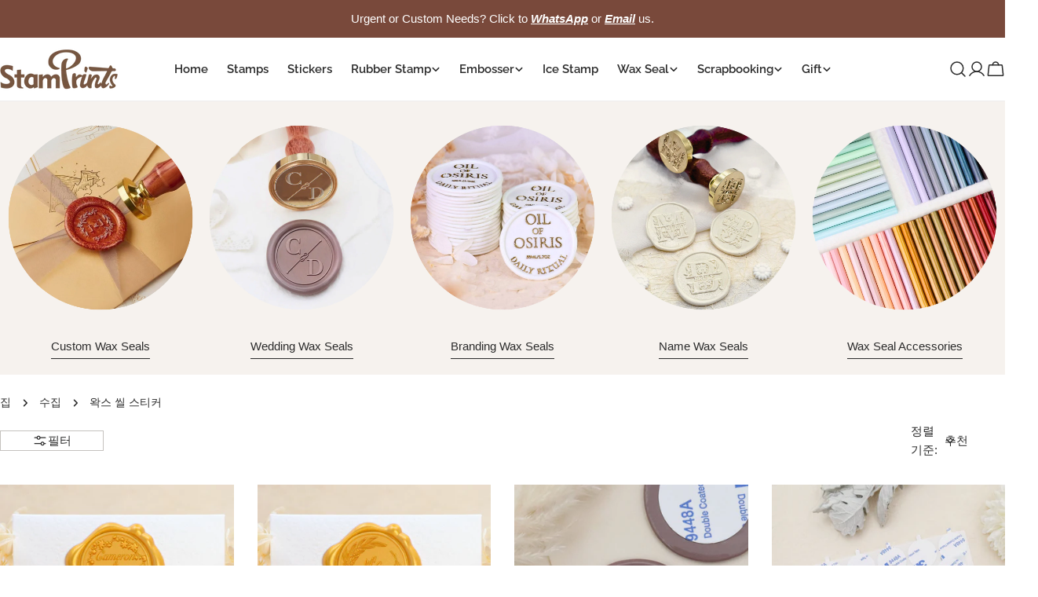

--- FILE ---
content_type: text/html; charset=utf-8
request_url: https://stamprints.com/ko/collections/adhevise-wax-seals
body_size: 107670
content:
<!doctype html>
<html
  class="no-js"
  lang="ko"
  
>
  <head>
    <meta charset="utf-8">
    <meta http-equiv="X-UA-Compatible" content="IE=edge">
    <meta name="viewport" content="width=device-width, initial-scale=1.0, minimum-scale=1.0, maximum-scale=1.0">
    <meta name="theme-color" content="">
    <link rel="canonical" href="https://stamprints.com/ko/collections/adhevise-wax-seals">
    <link rel="preconnect" href="https://cdn.shopify.com" crossorigin><link rel="icon" type="image/png" href="//stamprints.com/cdn/shop/files/stamprints-logo_1-1.png?crop=center&height=32&v=1742811684&width=32"><link rel="preconnect" href="https://fonts.shopifycdn.com" crossorigin><script src='//d1liekpayvooaz.cloudfront.net/apps/uploadery/uploadery.js?shop=stamprints1.myshopify.com'></script>
    
    <title>자체 접착 왁스 인감 스티커 | 우아함 &amp; 간편함 &ndash; Stamprints</title>

    
      <meta name="description" content="왁스 씰 스티커로 세련미를 드러내세요! 초대장과 선물에 고급스러운 씰을 손쉽게 추가하세요. 귀하의 손끝에서 맞춤형 디자인과 기성품 디자인을 만나보세요.">
    


<meta property="og:site_name" content="Stamprints">
<meta property="og:url" content="https://stamprints.com/ko/collections/adhevise-wax-seals">
<meta property="og:title" content="자체 접착 왁스 인감 스티커 | 우아함 &amp; 간편함">
<meta property="og:type" content="website">
<meta property="og:description" content="왁스 씰 스티커로 세련미를 드러내세요! 초대장과 선물에 고급스러운 씰을 손쉽게 추가하세요. 귀하의 손끝에서 맞춤형 디자인과 기성품 디자인을 만나보세요."><meta property="og:image" content="http://stamprints.com/cdn/shop/collections/2000-400.jpg?v=1748257157">
  <meta property="og:image:secure_url" content="https://stamprints.com/cdn/shop/collections/2000-400.jpg?v=1748257157">
  <meta property="og:image:width" content="3000">
  <meta property="og:image:height" content="2250"><meta name="twitter:card" content="summary_large_image">
<meta name="twitter:title" content="자체 접착 왁스 인감 스티커 | 우아함 &amp; 간편함">
<meta name="twitter:description" content="왁스 씰 스티커로 세련미를 드러내세요! 초대장과 선물에 고급스러운 씰을 손쉽게 추가하세요. 귀하의 손끝에서 맞춤형 디자인과 기성품 디자인을 만나보세요.">

<style data-shopify>
  
  
  
  
  
  
  
  @font-face {
  font-family: Raleway;
  font-weight: 400;
  font-style: normal;
  font-display: swap;
  src: url("//stamprints.com/cdn/fonts/raleway/raleway_n4.2c76ddd103ff0f30b1230f13e160330ff8b2c68a.woff2") format("woff2"),
       url("//stamprints.com/cdn/fonts/raleway/raleway_n4.c057757dddc39994ad5d9c9f58e7c2c2a72359a9.woff") format("woff");
}

  @font-face {
  font-family: Raleway;
  font-weight: 400;
  font-style: italic;
  font-display: swap;
  src: url("//stamprints.com/cdn/fonts/raleway/raleway_i4.aaa73a72f55a5e60da3e9a082717e1ed8f22f0a2.woff2") format("woff2"),
       url("//stamprints.com/cdn/fonts/raleway/raleway_i4.650670cc243082f8988ecc5576b6d613cfd5a8ee.woff") format("woff");
}

  @font-face {
  font-family: Raleway;
  font-weight: 600;
  font-style: normal;
  font-display: swap;
  src: url("//stamprints.com/cdn/fonts/raleway/raleway_n6.87db7132fdf2b1a000ff834d3753ad5731e10d88.woff2") format("woff2"),
       url("//stamprints.com/cdn/fonts/raleway/raleway_n6.ad26493e9aeb22e08a6282f7bed6ea8ab7c3927f.woff") format("woff");
}


  
    :root,
.color-scheme-1 {
      --color-background: 255,255,255;
      --color-secondary-background: 246,242,238;
      --color-primary: 214,58,47;
      --color-text-heading: 43,43,43;
      --color-foreground: 43,43,43;
      --color-border: 237,237,237;
      --color-button: 43,43,43;
      --color-button-text: 255,255,255;
      --color-secondary-button: 255,255,255;
      --color-secondary-button-border: 197,194,190;
      --color-secondary-button-text: 43,43,43;
      --color-button-hover-background: 43,43,43;
      --color-button-hover-text: 255,255,255;
      --color-button-before: #5e5e5e;
      --color-field: 245,245,245;
      --color-field-text: 43,43,43;
      --color-link: 43,43,43;
      --color-link-hover: 43,43,43;
      --color-product-price-sale: 214,58,47;
      --color-foreground-lighten-60: #808080;
      --color-foreground-lighten-19: #d7d7d7;
    }
    @media (min-width: 768px) {
      body .desktop-color-scheme-1 {
        --color-background: 255,255,255;
      --color-secondary-background: 246,242,238;
      --color-primary: 214,58,47;
      --color-text-heading: 43,43,43;
      --color-foreground: 43,43,43;
      --color-border: 237,237,237;
      --color-button: 43,43,43;
      --color-button-text: 255,255,255;
      --color-secondary-button: 255,255,255;
      --color-secondary-button-border: 197,194,190;
      --color-secondary-button-text: 43,43,43;
      --color-button-hover-background: 43,43,43;
      --color-button-hover-text: 255,255,255;
      --color-button-before: #5e5e5e;
      --color-field: 245,245,245;
      --color-field-text: 43,43,43;
      --color-link: 43,43,43;
      --color-link-hover: 43,43,43;
      --color-product-price-sale: 214,58,47;
      --color-foreground-lighten-60: #808080;
      --color-foreground-lighten-19: #d7d7d7;
        color: rgb(var(--color-foreground));
        background-color: rgb(var(--color-background));
      }
    }
    @media (max-width: 767px) {
      body .mobile-color-scheme-1 {
        --color-background: 255,255,255;
      --color-secondary-background: 246,242,238;
      --color-primary: 214,58,47;
      --color-text-heading: 43,43,43;
      --color-foreground: 43,43,43;
      --color-border: 237,237,237;
      --color-button: 43,43,43;
      --color-button-text: 255,255,255;
      --color-secondary-button: 255,255,255;
      --color-secondary-button-border: 197,194,190;
      --color-secondary-button-text: 43,43,43;
      --color-button-hover-background: 43,43,43;
      --color-button-hover-text: 255,255,255;
      --color-button-before: #5e5e5e;
      --color-field: 245,245,245;
      --color-field-text: 43,43,43;
      --color-link: 43,43,43;
      --color-link-hover: 43,43,43;
      --color-product-price-sale: 214,58,47;
      --color-foreground-lighten-60: #808080;
      --color-foreground-lighten-19: #d7d7d7;
        color: rgb(var(--color-foreground));
        background-color: rgb(var(--color-background));
      }
    }
  
    
.color-scheme-2 {
      --color-background: 121,73,59;
      --color-secondary-background: 121,73,59;
      --color-primary: 214,58,47;
      --color-text-heading: 255,255,255;
      --color-foreground: 255,255,255;
      --color-border: 198,191,177;
      --color-button: 246,242,238;
      --color-button-text: 43,43,43;
      --color-secondary-button: 121,73,59;
      --color-secondary-button-border: 139,92,72;
      --color-secondary-button-text: 255,255,255;
      --color-button-hover-background: 246,242,238;
      --color-button-hover-text: 43,43,43;
      --color-button-before: #ffffff;
      --color-field: 255,255,255;
      --color-field-text: 43,43,43;
      --color-link: 255,255,255;
      --color-link-hover: 255,255,255;
      --color-product-price-sale: 214,58,47;
      --color-foreground-lighten-60: #c9b6b1;
      --color-foreground-lighten-19: #926c60;
    }
    @media (min-width: 768px) {
      body .desktop-color-scheme-2 {
        --color-background: 121,73,59;
      --color-secondary-background: 121,73,59;
      --color-primary: 214,58,47;
      --color-text-heading: 255,255,255;
      --color-foreground: 255,255,255;
      --color-border: 198,191,177;
      --color-button: 246,242,238;
      --color-button-text: 43,43,43;
      --color-secondary-button: 121,73,59;
      --color-secondary-button-border: 139,92,72;
      --color-secondary-button-text: 255,255,255;
      --color-button-hover-background: 246,242,238;
      --color-button-hover-text: 43,43,43;
      --color-button-before: #ffffff;
      --color-field: 255,255,255;
      --color-field-text: 43,43,43;
      --color-link: 255,255,255;
      --color-link-hover: 255,255,255;
      --color-product-price-sale: 214,58,47;
      --color-foreground-lighten-60: #c9b6b1;
      --color-foreground-lighten-19: #926c60;
        color: rgb(var(--color-foreground));
        background-color: rgb(var(--color-background));
      }
    }
    @media (max-width: 767px) {
      body .mobile-color-scheme-2 {
        --color-background: 121,73,59;
      --color-secondary-background: 121,73,59;
      --color-primary: 214,58,47;
      --color-text-heading: 255,255,255;
      --color-foreground: 255,255,255;
      --color-border: 198,191,177;
      --color-button: 246,242,238;
      --color-button-text: 43,43,43;
      --color-secondary-button: 121,73,59;
      --color-secondary-button-border: 139,92,72;
      --color-secondary-button-text: 255,255,255;
      --color-button-hover-background: 246,242,238;
      --color-button-hover-text: 43,43,43;
      --color-button-before: #ffffff;
      --color-field: 255,255,255;
      --color-field-text: 43,43,43;
      --color-link: 255,255,255;
      --color-link-hover: 255,255,255;
      --color-product-price-sale: 214,58,47;
      --color-foreground-lighten-60: #c9b6b1;
      --color-foreground-lighten-19: #926c60;
        color: rgb(var(--color-foreground));
        background-color: rgb(var(--color-background));
      }
    }
  
    
.color-scheme-3 {
      --color-background: 246,242,238;
      --color-secondary-background: 246,242,238;
      --color-primary: 214,58,47;
      --color-text-heading: 43,43,43;
      --color-foreground: 43,43,43;
      --color-border: 230,230,230;
      --color-button: 43,43,43;
      --color-button-text: 255,255,255;
      --color-secondary-button: 246,242,238;
      --color-secondary-button-border: 209,206,202;
      --color-secondary-button-text: 43,43,43;
      --color-button-hover-background: 43,43,43;
      --color-button-hover-text: 255,255,255;
      --color-button-before: #5e5e5e;
      --color-field: 255,255,255;
      --color-field-text: 43,43,43;
      --color-link: 43,43,43;
      --color-link-hover: 43,43,43;
      --color-product-price-sale: 214,58,47;
      --color-foreground-lighten-60: #7c7b79;
      --color-foreground-lighten-19: #cfccc9;
    }
    @media (min-width: 768px) {
      body .desktop-color-scheme-3 {
        --color-background: 246,242,238;
      --color-secondary-background: 246,242,238;
      --color-primary: 214,58,47;
      --color-text-heading: 43,43,43;
      --color-foreground: 43,43,43;
      --color-border: 230,230,230;
      --color-button: 43,43,43;
      --color-button-text: 255,255,255;
      --color-secondary-button: 246,242,238;
      --color-secondary-button-border: 209,206,202;
      --color-secondary-button-text: 43,43,43;
      --color-button-hover-background: 43,43,43;
      --color-button-hover-text: 255,255,255;
      --color-button-before: #5e5e5e;
      --color-field: 255,255,255;
      --color-field-text: 43,43,43;
      --color-link: 43,43,43;
      --color-link-hover: 43,43,43;
      --color-product-price-sale: 214,58,47;
      --color-foreground-lighten-60: #7c7b79;
      --color-foreground-lighten-19: #cfccc9;
        color: rgb(var(--color-foreground));
        background-color: rgb(var(--color-background));
      }
    }
    @media (max-width: 767px) {
      body .mobile-color-scheme-3 {
        --color-background: 246,242,238;
      --color-secondary-background: 246,242,238;
      --color-primary: 214,58,47;
      --color-text-heading: 43,43,43;
      --color-foreground: 43,43,43;
      --color-border: 230,230,230;
      --color-button: 43,43,43;
      --color-button-text: 255,255,255;
      --color-secondary-button: 246,242,238;
      --color-secondary-button-border: 209,206,202;
      --color-secondary-button-text: 43,43,43;
      --color-button-hover-background: 43,43,43;
      --color-button-hover-text: 255,255,255;
      --color-button-before: #5e5e5e;
      --color-field: 255,255,255;
      --color-field-text: 43,43,43;
      --color-link: 43,43,43;
      --color-link-hover: 43,43,43;
      --color-product-price-sale: 214,58,47;
      --color-foreground-lighten-60: #7c7b79;
      --color-foreground-lighten-19: #cfccc9;
        color: rgb(var(--color-foreground));
        background-color: rgb(var(--color-background));
      }
    }
  
    
.color-scheme-4 {
      --color-background: 245,245,245;
      --color-secondary-background: 230,230,230;
      --color-primary: 214,58,47;
      --color-text-heading: 43,43,43;
      --color-foreground: 43,43,43;
      --color-border: 247,247,247;
      --color-button: 255,255,255;
      --color-button-text: 43,43,43;
      --color-secondary-button: 43,43,43;
      --color-secondary-button-border: 43,43,43;
      --color-secondary-button-text: 255,255,255;
      --color-button-hover-background: 43,43,43;
      --color-button-hover-text: 255,255,255;
      --color-button-before: #5e5e5e;
      --color-field: 255,255,255;
      --color-field-text: 43,43,43;
      --color-link: 43,43,43;
      --color-link-hover: 43,43,43;
      --color-product-price-sale: 214,58,47;
      --color-foreground-lighten-60: #7c7c7c;
      --color-foreground-lighten-19: #cfcfcf;
    }
    @media (min-width: 768px) {
      body .desktop-color-scheme-4 {
        --color-background: 245,245,245;
      --color-secondary-background: 230,230,230;
      --color-primary: 214,58,47;
      --color-text-heading: 43,43,43;
      --color-foreground: 43,43,43;
      --color-border: 247,247,247;
      --color-button: 255,255,255;
      --color-button-text: 43,43,43;
      --color-secondary-button: 43,43,43;
      --color-secondary-button-border: 43,43,43;
      --color-secondary-button-text: 255,255,255;
      --color-button-hover-background: 43,43,43;
      --color-button-hover-text: 255,255,255;
      --color-button-before: #5e5e5e;
      --color-field: 255,255,255;
      --color-field-text: 43,43,43;
      --color-link: 43,43,43;
      --color-link-hover: 43,43,43;
      --color-product-price-sale: 214,58,47;
      --color-foreground-lighten-60: #7c7c7c;
      --color-foreground-lighten-19: #cfcfcf;
        color: rgb(var(--color-foreground));
        background-color: rgb(var(--color-background));
      }
    }
    @media (max-width: 767px) {
      body .mobile-color-scheme-4 {
        --color-background: 245,245,245;
      --color-secondary-background: 230,230,230;
      --color-primary: 214,58,47;
      --color-text-heading: 43,43,43;
      --color-foreground: 43,43,43;
      --color-border: 247,247,247;
      --color-button: 255,255,255;
      --color-button-text: 43,43,43;
      --color-secondary-button: 43,43,43;
      --color-secondary-button-border: 43,43,43;
      --color-secondary-button-text: 255,255,255;
      --color-button-hover-background: 43,43,43;
      --color-button-hover-text: 255,255,255;
      --color-button-before: #5e5e5e;
      --color-field: 255,255,255;
      --color-field-text: 43,43,43;
      --color-link: 43,43,43;
      --color-link-hover: 43,43,43;
      --color-product-price-sale: 214,58,47;
      --color-foreground-lighten-60: #7c7c7c;
      --color-foreground-lighten-19: #cfcfcf;
        color: rgb(var(--color-foreground));
        background-color: rgb(var(--color-background));
      }
    }
  
    
.color-scheme-inverse {
      --color-background: 43,43,43;
      --color-secondary-background: 43,43,43;
      --color-primary: 214,58,47;
      --color-text-heading: 255,255,255;
      --color-foreground: 255,255,255;
      --color-border: 255,255,255;
      --color-button: 255,255,255;
      --color-button-text: 43,43,43;
      --color-secondary-button: 43,43,43;
      --color-secondary-button-border: 255,255,255;
      --color-secondary-button-text: 255,255,255;
      --color-button-hover-background: 255,255,255;
      --color-button-hover-text: 43,43,43;
      --color-button-before: #ffffff;
      --color-field: 255,255,255;
      --color-field-text: 43,43,43;
      --color-link: 255,255,255;
      --color-link-hover: 255,255,255;
      --color-product-price-sale: 214,58,47;
      --color-foreground-lighten-60: #aaaaaa;
      --color-foreground-lighten-19: #535353;
    }
    @media (min-width: 768px) {
      body .desktop-color-scheme-inverse {
        --color-background: 43,43,43;
      --color-secondary-background: 43,43,43;
      --color-primary: 214,58,47;
      --color-text-heading: 255,255,255;
      --color-foreground: 255,255,255;
      --color-border: 255,255,255;
      --color-button: 255,255,255;
      --color-button-text: 43,43,43;
      --color-secondary-button: 43,43,43;
      --color-secondary-button-border: 255,255,255;
      --color-secondary-button-text: 255,255,255;
      --color-button-hover-background: 255,255,255;
      --color-button-hover-text: 43,43,43;
      --color-button-before: #ffffff;
      --color-field: 255,255,255;
      --color-field-text: 43,43,43;
      --color-link: 255,255,255;
      --color-link-hover: 255,255,255;
      --color-product-price-sale: 214,58,47;
      --color-foreground-lighten-60: #aaaaaa;
      --color-foreground-lighten-19: #535353;
        color: rgb(var(--color-foreground));
        background-color: rgb(var(--color-background));
      }
    }
    @media (max-width: 767px) {
      body .mobile-color-scheme-inverse {
        --color-background: 43,43,43;
      --color-secondary-background: 43,43,43;
      --color-primary: 214,58,47;
      --color-text-heading: 255,255,255;
      --color-foreground: 255,255,255;
      --color-border: 255,255,255;
      --color-button: 255,255,255;
      --color-button-text: 43,43,43;
      --color-secondary-button: 43,43,43;
      --color-secondary-button-border: 255,255,255;
      --color-secondary-button-text: 255,255,255;
      --color-button-hover-background: 255,255,255;
      --color-button-hover-text: 43,43,43;
      --color-button-before: #ffffff;
      --color-field: 255,255,255;
      --color-field-text: 43,43,43;
      --color-link: 255,255,255;
      --color-link-hover: 255,255,255;
      --color-product-price-sale: 214,58,47;
      --color-foreground-lighten-60: #aaaaaa;
      --color-foreground-lighten-19: #535353;
        color: rgb(var(--color-foreground));
        background-color: rgb(var(--color-background));
      }
    }
  
    
.color-scheme-6 {
      --color-background: 88,44,25;
      --color-secondary-background: 88,44,25;
      --color-primary: 214,58,47;
      --color-text-heading: 255,255,255;
      --color-foreground: 255,255,255;
      --color-border: 246,242,238;
      --color-button: 246,242,238;
      --color-button-text: 0,0,0;
      --color-secondary-button: 88,44,25;
      --color-secondary-button-border: 255,255,255;
      --color-secondary-button-text: 255,255,255;
      --color-button-hover-background: 0,0,0;
      --color-button-hover-text: 255,255,255;
      --color-button-before: #333333;
      --color-field: 255,255,255;
      --color-field-text: 0,0,0;
      --color-link: 255,255,255;
      --color-link-hover: 255,255,255;
      --color-product-price-sale: 214,58,47;
      --color-foreground-lighten-60: #bcaba3;
      --color-foreground-lighten-19: #785445;
    }
    @media (min-width: 768px) {
      body .desktop-color-scheme-6 {
        --color-background: 88,44,25;
      --color-secondary-background: 88,44,25;
      --color-primary: 214,58,47;
      --color-text-heading: 255,255,255;
      --color-foreground: 255,255,255;
      --color-border: 246,242,238;
      --color-button: 246,242,238;
      --color-button-text: 0,0,0;
      --color-secondary-button: 88,44,25;
      --color-secondary-button-border: 255,255,255;
      --color-secondary-button-text: 255,255,255;
      --color-button-hover-background: 0,0,0;
      --color-button-hover-text: 255,255,255;
      --color-button-before: #333333;
      --color-field: 255,255,255;
      --color-field-text: 0,0,0;
      --color-link: 255,255,255;
      --color-link-hover: 255,255,255;
      --color-product-price-sale: 214,58,47;
      --color-foreground-lighten-60: #bcaba3;
      --color-foreground-lighten-19: #785445;
        color: rgb(var(--color-foreground));
        background-color: rgb(var(--color-background));
      }
    }
    @media (max-width: 767px) {
      body .mobile-color-scheme-6 {
        --color-background: 88,44,25;
      --color-secondary-background: 88,44,25;
      --color-primary: 214,58,47;
      --color-text-heading: 255,255,255;
      --color-foreground: 255,255,255;
      --color-border: 246,242,238;
      --color-button: 246,242,238;
      --color-button-text: 0,0,0;
      --color-secondary-button: 88,44,25;
      --color-secondary-button-border: 255,255,255;
      --color-secondary-button-text: 255,255,255;
      --color-button-hover-background: 0,0,0;
      --color-button-hover-text: 255,255,255;
      --color-button-before: #333333;
      --color-field: 255,255,255;
      --color-field-text: 0,0,0;
      --color-link: 255,255,255;
      --color-link-hover: 255,255,255;
      --color-product-price-sale: 214,58,47;
      --color-foreground-lighten-60: #bcaba3;
      --color-foreground-lighten-19: #785445;
        color: rgb(var(--color-foreground));
        background-color: rgb(var(--color-background));
      }
    }
  
    
.color-scheme-7 {
      --color-background: 0,0,0;
      --color-secondary-background: 0,0,0;
      --color-primary: 231,255,161;
      --color-text-heading: 255,255,255;
      --color-foreground: 255,255,255;
      --color-border: 230,230,230;
      --color-button: 255,255,255;
      --color-button-text: 0,0,0;
      --color-secondary-button: 0,0,0;
      --color-secondary-button-border: 255,255,255;
      --color-secondary-button-text: 255,255,255;
      --color-button-hover-background: 255,255,255;
      --color-button-hover-text: 0,0,0;
      --color-button-before: #ffffff;
      --color-field: 255,255,255;
      --color-field-text: 0,0,0;
      --color-link: 255,255,255;
      --color-link-hover: 255,255,255;
      --color-product-price-sale: 214,58,47;
      --color-foreground-lighten-60: #999999;
      --color-foreground-lighten-19: #303030;
    }
    @media (min-width: 768px) {
      body .desktop-color-scheme-7 {
        --color-background: 0,0,0;
      --color-secondary-background: 0,0,0;
      --color-primary: 231,255,161;
      --color-text-heading: 255,255,255;
      --color-foreground: 255,255,255;
      --color-border: 230,230,230;
      --color-button: 255,255,255;
      --color-button-text: 0,0,0;
      --color-secondary-button: 0,0,0;
      --color-secondary-button-border: 255,255,255;
      --color-secondary-button-text: 255,255,255;
      --color-button-hover-background: 255,255,255;
      --color-button-hover-text: 0,0,0;
      --color-button-before: #ffffff;
      --color-field: 255,255,255;
      --color-field-text: 0,0,0;
      --color-link: 255,255,255;
      --color-link-hover: 255,255,255;
      --color-product-price-sale: 214,58,47;
      --color-foreground-lighten-60: #999999;
      --color-foreground-lighten-19: #303030;
        color: rgb(var(--color-foreground));
        background-color: rgb(var(--color-background));
      }
    }
    @media (max-width: 767px) {
      body .mobile-color-scheme-7 {
        --color-background: 0,0,0;
      --color-secondary-background: 0,0,0;
      --color-primary: 231,255,161;
      --color-text-heading: 255,255,255;
      --color-foreground: 255,255,255;
      --color-border: 230,230,230;
      --color-button: 255,255,255;
      --color-button-text: 0,0,0;
      --color-secondary-button: 0,0,0;
      --color-secondary-button-border: 255,255,255;
      --color-secondary-button-text: 255,255,255;
      --color-button-hover-background: 255,255,255;
      --color-button-hover-text: 0,0,0;
      --color-button-before: #ffffff;
      --color-field: 255,255,255;
      --color-field-text: 0,0,0;
      --color-link: 255,255,255;
      --color-link-hover: 255,255,255;
      --color-product-price-sale: 214,58,47;
      --color-foreground-lighten-60: #999999;
      --color-foreground-lighten-19: #303030;
        color: rgb(var(--color-foreground));
        background-color: rgb(var(--color-background));
      }
    }
  
    
.color-scheme-8 {
      --color-background: 255,255,255;
      --color-secondary-background: 255,255,255;
      --color-primary: 214,58,47;
      --color-text-heading: 0,0,0;
      --color-foreground: 0,0,0;
      --color-border: 230,230,230;
      --color-button: 0,0,0;
      --color-button-text: 255,255,255;
      --color-secondary-button: 255,255,255;
      --color-secondary-button-border: 255,255,255;
      --color-secondary-button-text: 255,255,255;
      --color-button-hover-background: 255,255,255;
      --color-button-hover-text: 0,0,0;
      --color-button-before: #ffffff;
      --color-field: 245,245,245;
      --color-field-text: 0,0,0;
      --color-link: 0,0,0;
      --color-link-hover: 0,0,0;
      --color-product-price-sale: 214,58,47;
      --color-foreground-lighten-60: #666666;
      --color-foreground-lighten-19: #cfcfcf;
    }
    @media (min-width: 768px) {
      body .desktop-color-scheme-8 {
        --color-background: 255,255,255;
      --color-secondary-background: 255,255,255;
      --color-primary: 214,58,47;
      --color-text-heading: 0,0,0;
      --color-foreground: 0,0,0;
      --color-border: 230,230,230;
      --color-button: 0,0,0;
      --color-button-text: 255,255,255;
      --color-secondary-button: 255,255,255;
      --color-secondary-button-border: 255,255,255;
      --color-secondary-button-text: 255,255,255;
      --color-button-hover-background: 255,255,255;
      --color-button-hover-text: 0,0,0;
      --color-button-before: #ffffff;
      --color-field: 245,245,245;
      --color-field-text: 0,0,0;
      --color-link: 0,0,0;
      --color-link-hover: 0,0,0;
      --color-product-price-sale: 214,58,47;
      --color-foreground-lighten-60: #666666;
      --color-foreground-lighten-19: #cfcfcf;
        color: rgb(var(--color-foreground));
        background-color: rgb(var(--color-background));
      }
    }
    @media (max-width: 767px) {
      body .mobile-color-scheme-8 {
        --color-background: 255,255,255;
      --color-secondary-background: 255,255,255;
      --color-primary: 214,58,47;
      --color-text-heading: 0,0,0;
      --color-foreground: 0,0,0;
      --color-border: 230,230,230;
      --color-button: 0,0,0;
      --color-button-text: 255,255,255;
      --color-secondary-button: 255,255,255;
      --color-secondary-button-border: 255,255,255;
      --color-secondary-button-text: 255,255,255;
      --color-button-hover-background: 255,255,255;
      --color-button-hover-text: 0,0,0;
      --color-button-before: #ffffff;
      --color-field: 245,245,245;
      --color-field-text: 0,0,0;
      --color-link: 0,0,0;
      --color-link-hover: 0,0,0;
      --color-product-price-sale: 214,58,47;
      --color-foreground-lighten-60: #666666;
      --color-foreground-lighten-19: #cfcfcf;
        color: rgb(var(--color-foreground));
        background-color: rgb(var(--color-background));
      }
    }
  
    
.color-scheme-9 {
      --color-background: 255,255,255;
      --color-secondary-background: 245,245,245;
      --color-primary: 214,58,47;
      --color-text-heading: 0,0,0;
      --color-foreground: 0,0,0;
      --color-border: 237,237,237;
      --color-button: 0,0,0;
      --color-button-text: 255,255,255;
      --color-secondary-button: 255,255,255;
      --color-secondary-button-border: 204,204,204;
      --color-secondary-button-text: 0,0,0;
      --color-button-hover-background: 0,0,0;
      --color-button-hover-text: 255,255,255;
      --color-button-before: #333333;
      --color-field: 245,245,245;
      --color-field-text: 0,0,0;
      --color-link: 0,0,0;
      --color-link-hover: 0,0,0;
      --color-product-price-sale: 214,58,47;
      --color-foreground-lighten-60: #666666;
      --color-foreground-lighten-19: #cfcfcf;
    }
    @media (min-width: 768px) {
      body .desktop-color-scheme-9 {
        --color-background: 255,255,255;
      --color-secondary-background: 245,245,245;
      --color-primary: 214,58,47;
      --color-text-heading: 0,0,0;
      --color-foreground: 0,0,0;
      --color-border: 237,237,237;
      --color-button: 0,0,0;
      --color-button-text: 255,255,255;
      --color-secondary-button: 255,255,255;
      --color-secondary-button-border: 204,204,204;
      --color-secondary-button-text: 0,0,0;
      --color-button-hover-background: 0,0,0;
      --color-button-hover-text: 255,255,255;
      --color-button-before: #333333;
      --color-field: 245,245,245;
      --color-field-text: 0,0,0;
      --color-link: 0,0,0;
      --color-link-hover: 0,0,0;
      --color-product-price-sale: 214,58,47;
      --color-foreground-lighten-60: #666666;
      --color-foreground-lighten-19: #cfcfcf;
        color: rgb(var(--color-foreground));
        background-color: rgb(var(--color-background));
      }
    }
    @media (max-width: 767px) {
      body .mobile-color-scheme-9 {
        --color-background: 255,255,255;
      --color-secondary-background: 245,245,245;
      --color-primary: 214,58,47;
      --color-text-heading: 0,0,0;
      --color-foreground: 0,0,0;
      --color-border: 237,237,237;
      --color-button: 0,0,0;
      --color-button-text: 255,255,255;
      --color-secondary-button: 255,255,255;
      --color-secondary-button-border: 204,204,204;
      --color-secondary-button-text: 0,0,0;
      --color-button-hover-background: 0,0,0;
      --color-button-hover-text: 255,255,255;
      --color-button-before: #333333;
      --color-field: 245,245,245;
      --color-field-text: 0,0,0;
      --color-link: 0,0,0;
      --color-link-hover: 0,0,0;
      --color-product-price-sale: 214,58,47;
      --color-foreground-lighten-60: #666666;
      --color-foreground-lighten-19: #cfcfcf;
        color: rgb(var(--color-foreground));
        background-color: rgb(var(--color-background));
      }
    }
  
    
.color-scheme-10 {
      --color-background: 0,0,0;
      --color-secondary-background: 0,0,0;
      --color-primary: 255,255,255;
      --color-text-heading: 255,255,255;
      --color-foreground: 255,255,255;
      --color-border: 230,230,230;
      --color-button: 255,255,255;
      --color-button-text: 0,0,0;
      --color-secondary-button: 0,0,0;
      --color-secondary-button-border: 255,255,255;
      --color-secondary-button-text: 255,255,255;
      --color-button-hover-background: 0,0,0;
      --color-button-hover-text: 255,255,255;
      --color-button-before: #333333;
      --color-field: 245,245,245;
      --color-field-text: 0,0,0;
      --color-link: 255,255,255;
      --color-link-hover: 255,255,255;
      --color-product-price-sale: 214,58,47;
      --color-foreground-lighten-60: #999999;
      --color-foreground-lighten-19: #303030;
    }
    @media (min-width: 768px) {
      body .desktop-color-scheme-10 {
        --color-background: 0,0,0;
      --color-secondary-background: 0,0,0;
      --color-primary: 255,255,255;
      --color-text-heading: 255,255,255;
      --color-foreground: 255,255,255;
      --color-border: 230,230,230;
      --color-button: 255,255,255;
      --color-button-text: 0,0,0;
      --color-secondary-button: 0,0,0;
      --color-secondary-button-border: 255,255,255;
      --color-secondary-button-text: 255,255,255;
      --color-button-hover-background: 0,0,0;
      --color-button-hover-text: 255,255,255;
      --color-button-before: #333333;
      --color-field: 245,245,245;
      --color-field-text: 0,0,0;
      --color-link: 255,255,255;
      --color-link-hover: 255,255,255;
      --color-product-price-sale: 214,58,47;
      --color-foreground-lighten-60: #999999;
      --color-foreground-lighten-19: #303030;
        color: rgb(var(--color-foreground));
        background-color: rgb(var(--color-background));
      }
    }
    @media (max-width: 767px) {
      body .mobile-color-scheme-10 {
        --color-background: 0,0,0;
      --color-secondary-background: 0,0,0;
      --color-primary: 255,255,255;
      --color-text-heading: 255,255,255;
      --color-foreground: 255,255,255;
      --color-border: 230,230,230;
      --color-button: 255,255,255;
      --color-button-text: 0,0,0;
      --color-secondary-button: 0,0,0;
      --color-secondary-button-border: 255,255,255;
      --color-secondary-button-text: 255,255,255;
      --color-button-hover-background: 0,0,0;
      --color-button-hover-text: 255,255,255;
      --color-button-before: #333333;
      --color-field: 245,245,245;
      --color-field-text: 0,0,0;
      --color-link: 255,255,255;
      --color-link-hover: 255,255,255;
      --color-product-price-sale: 214,58,47;
      --color-foreground-lighten-60: #999999;
      --color-foreground-lighten-19: #303030;
        color: rgb(var(--color-foreground));
        background-color: rgb(var(--color-background));
      }
    }
  
    
.color-scheme-11 {
      --color-background: 243,238,234;
      --color-secondary-background: 247,247,247;
      --color-primary: 214,58,47;
      --color-text-heading: 121,73,59;
      --color-foreground: 121,73,59;
      --color-border: 255,255,255;
      --color-button: 0,0,0;
      --color-button-text: 255,255,255;
      --color-secondary-button: 233,233,233;
      --color-secondary-button-border: 233,233,233;
      --color-secondary-button-text: 0,0,0;
      --color-button-hover-background: 0,0,0;
      --color-button-hover-text: 255,255,255;
      --color-button-before: #333333;
      --color-field: 255,255,255;
      --color-field-text: 0,0,0;
      --color-link: 121,73,59;
      --color-link-hover: 121,73,59;
      --color-product-price-sale: 214,58,47;
      --color-foreground-lighten-60: #aa8b81;
      --color-foreground-lighten-19: #dccfc9;
    }
    @media (min-width: 768px) {
      body .desktop-color-scheme-11 {
        --color-background: 243,238,234;
      --color-secondary-background: 247,247,247;
      --color-primary: 214,58,47;
      --color-text-heading: 121,73,59;
      --color-foreground: 121,73,59;
      --color-border: 255,255,255;
      --color-button: 0,0,0;
      --color-button-text: 255,255,255;
      --color-secondary-button: 233,233,233;
      --color-secondary-button-border: 233,233,233;
      --color-secondary-button-text: 0,0,0;
      --color-button-hover-background: 0,0,0;
      --color-button-hover-text: 255,255,255;
      --color-button-before: #333333;
      --color-field: 255,255,255;
      --color-field-text: 0,0,0;
      --color-link: 121,73,59;
      --color-link-hover: 121,73,59;
      --color-product-price-sale: 214,58,47;
      --color-foreground-lighten-60: #aa8b81;
      --color-foreground-lighten-19: #dccfc9;
        color: rgb(var(--color-foreground));
        background-color: rgb(var(--color-background));
      }
    }
    @media (max-width: 767px) {
      body .mobile-color-scheme-11 {
        --color-background: 243,238,234;
      --color-secondary-background: 247,247,247;
      --color-primary: 214,58,47;
      --color-text-heading: 121,73,59;
      --color-foreground: 121,73,59;
      --color-border: 255,255,255;
      --color-button: 0,0,0;
      --color-button-text: 255,255,255;
      --color-secondary-button: 233,233,233;
      --color-secondary-button-border: 233,233,233;
      --color-secondary-button-text: 0,0,0;
      --color-button-hover-background: 0,0,0;
      --color-button-hover-text: 255,255,255;
      --color-button-before: #333333;
      --color-field: 255,255,255;
      --color-field-text: 0,0,0;
      --color-link: 121,73,59;
      --color-link-hover: 121,73,59;
      --color-product-price-sale: 214,58,47;
      --color-foreground-lighten-60: #aa8b81;
      --color-foreground-lighten-19: #dccfc9;
        color: rgb(var(--color-foreground));
        background-color: rgb(var(--color-background));
      }
    }
  

  body, .color-scheme-1, .color-scheme-2, .color-scheme-3, .color-scheme-4, .color-scheme-inverse, .color-scheme-6, .color-scheme-7, .color-scheme-8, .color-scheme-9, .color-scheme-10, .color-scheme-11 {
    color: rgb(var(--color-foreground));
    background-color: rgb(var(--color-background));
  }

  :root {
    /* Animation variable */
    --animation-nav: .5s cubic-bezier(.6, 0, .4, 1);
    --animation-default: .5s cubic-bezier(.3, 1, .3, 1);
    --animation-fast: .3s cubic-bezier(.7, 0, .3, 1);
    --transform-origin-start: left;
    --transform-origin-end: right;
    --duration-default: 200ms;
    --duration-image: 1000ms;

    --font-body-family: Helvetica, Arial, sans-serif;
    --font-body-style: normal;
    --font-body-weight: 400;
    --font-body-weight-bolder: 500;
    --font-body-weight-bold: 700;
    --font-body-size: 1.5rem;
    --font-body-line-height: 1.6;

    --font-heading-family: Raleway, sans-serif;
    --font-heading-style: normal;
    --font-heading-weight: 400;
    --font-heading-letter-spacing: -0.04em;
    --font-heading-transform: none;
    --font-heading-scale: 1.0;
    --font-heading-mobile-scale: 0.8;

    --font-hd1-transform:none;

    --font-subheading-family: Helvetica, Arial, sans-serif;
    --font-subheading-weight: 500;
    --font-subheading-scale: 1.0;
    --font-subheading-transform: capitalize;
    --font-subheading-letter-spacing: 0.0em;

    --font-navigation-family: Raleway, sans-serif;
    --font-navigation-weight: 600;
    --navigation-transform: none;

    --font-button-family: Helvetica, Arial, sans-serif;
    --font-button-weight: 500;
    --buttons-letter-spacing: 0.0em;
    --buttons-transform: capitalize;
    --buttons-height: 4.8rem;
    --buttons-border-width: 1px;
    --inputs-border-width: 1px;

    --font-pcard-title-family: Helvetica, Arial, sans-serif;
    --font-pcard-title-style: normal;
    --font-pcard-title-weight: 500;
    --font-pcard-title-scale: 1.1;
    --font-pcard-title-transform: none;

    --font-h1-size: clamp(
      3.2rem,
      calc(1.559454vw + 2.003899rem),
      4.0rem
    );
    --font-h2-size: clamp(
      2.56rem,
      calc(1.247563vw + 1.603119rem),
      3.2rem
    );
    --font-h3-size: clamp(
      2.24rem,
      calc(1.091618vw + 1.402729rem),
      2.8rem
    );
    --font-h4-size: clamp(
      1.76rem,
      calc(0.8577vw + 1.102144rem),
      2.2rem
    );
    --font-hd1-size: clamp(
      4.8rem,
      calc(4.288499vw + 1.510721rem),
      7.0rem
    );
    --font-hd2-size: clamp(
      3.84rem,
      calc(3.430799vw + 1.208577rem),
      5.6rem
    );
    --font-hd3-size: clamp(
      2.88rem,
      calc(2.573099vw + 0.906433rem),
      4.2rem
    );
    --font-h5-size: calc(var(--font-heading-scale) * 1.8rem);
    --font-h6-size: calc(var(--font-heading-scale) * 1.6rem);
    --font-subheading-size: calc(var(--font-subheading-scale) * var(--font-body-size));
    --font-pcard-title-size: calc(var(--font-pcard-title-scale) * var(--font-body-size));

    --color-badge-sale: #a42003;
    --color-badge-sale-text: #FFFFFF;
    --color-badge-soldout: #a5a4ab;
    --color-badge-soldout-text: #FFFFFF;
    --color-badge-hot: #000000;
    --color-badge-hot-text: #FFFFFF;
    --color-badge-new: #054e4a;
    --color-badge-new-text: #FFFFFF;
    --color-cart-bubble: #000000;
    --color-keyboard-focus: 11 97 205;

    --buttons-radius: 0.0rem;
    --inputs-radius: 0.0rem;
    --textareas-radius: 0.0rem;
    --blocks-radius: 0.0rem;
    --blocks-radius-mobile: 0.0rem;
    --small-blocks-radius: 0.0rem;
    --medium-blocks-radius: 0.0rem;
    --pcard-radius: 0.0rem;
    --pcard-inner-radius: 0.0rem;
    --badges-radius: 0.0rem;

    --page-width: 1410px;
    --page-width-margin: 0rem;
    --header-padding-bottom: 4rem;
    --header-padding-bottom-mobile: 3.2rem;
    --header-padding-bottom-large: 6rem;
    --header-padding-bottom-large-lg: 4rem;
  }

  *,
  *::before,
  *::after {
    box-sizing: inherit;
  }

  html {
    box-sizing: border-box;
    font-size: 62.5%;
    height: 100%;
  }

  body {
    min-height: 100%;
    margin: 0;
    font-family: var(--font-body-family);
    font-style: var(--font-body-style);
    font-weight: var(--font-body-weight);
    font-size: var(--font-body-size);
    line-height: var(--font-body-line-height);
    -webkit-font-smoothing: antialiased;
    -moz-osx-font-smoothing: grayscale;
    touch-action: manipulation;
    -webkit-text-size-adjust: 100%;
    font-feature-settings: normal;
  }
  @media (min-width: 1485px) {
    .swiper-controls--outside {
      --swiper-navigation-offset-x: calc((var(--swiper-navigation-size) + 2.7rem) * -1);
    }
  }
</style>

  <link rel="preload" as="font" href="//stamprints.com/cdn/fonts/raleway/raleway_n4.2c76ddd103ff0f30b1230f13e160330ff8b2c68a.woff2" type="font/woff2" crossorigin>
  
<link href="//stamprints.com/cdn/shop/t/127/assets/vendor.css?v=94183888130352382221756374596" rel="stylesheet" type="text/css" media="all" /><link href="//stamprints.com/cdn/shop/t/127/assets/theme.css?v=55308104621868902241767610677" rel="stylesheet" type="text/css" media="all" /><script>window.performance && window.performance.mark && window.performance.mark('shopify.content_for_header.start');</script><meta id="shopify-digital-wallet" name="shopify-digital-wallet" content="/63027642583/digital_wallets/dialog">
<meta name="shopify-checkout-api-token" content="4e9cca3bede00bdc33327a0f6fbff267">
<meta id="in-context-paypal-metadata" data-shop-id="63027642583" data-venmo-supported="false" data-environment="production" data-locale="en_US" data-paypal-v4="true" data-currency="USD">
<link rel="alternate" type="application/atom+xml" title="Feed" href="/ko/collections/adhevise-wax-seals.atom" />
<link rel="alternate" hreflang="x-default" href="https://stamprints.com/collections/adhevise-wax-seals">
<link rel="alternate" hreflang="en" href="https://stamprints.com/collections/adhevise-wax-seals">
<link rel="alternate" hreflang="sv" href="https://stamprints.com/sv/collections/adhevise-wax-seals">
<link rel="alternate" hreflang="es" href="https://stamprints.com/es/collections/adhevise-wax-seals">
<link rel="alternate" hreflang="pt" href="https://stamprints.com/pt/collections/adhevise-wax-seals">
<link rel="alternate" hreflang="no" href="https://stamprints.com/no/collections/adhevise-wax-seals">
<link rel="alternate" hreflang="lb" href="https://stamprints.com/lb/collections/adhevise-wax-seals">
<link rel="alternate" hreflang="ko" href="https://stamprints.com/ko/collections/adhevise-wax-seals">
<link rel="alternate" hreflang="ja" href="https://stamprints.com/ja/collections/adhevise-wax-seals">
<link rel="alternate" hreflang="it" href="https://stamprints.com/it/collections/adhevise-wax-seals">
<link rel="alternate" hreflang="ga" href="https://stamprints.com/ga/collections/adhevise-wax-seals">
<link rel="alternate" hreflang="hi" href="https://stamprints.com/hi/collections/adhevise-wax-seals">
<link rel="alternate" hreflang="de" href="https://stamprints.com/de/collections/adhevise-wax-seals">
<link rel="alternate" hreflang="fr" href="https://stamprints.com/fr/collections/adhevise-wax-seals">
<link rel="alternate" hreflang="fi" href="https://stamprints.com/fi/collections/adhevise-wax-seals">
<link rel="alternate" hreflang="nl" href="https://stamprints.com/nl/collections/adhevise-wax-seals">
<link rel="alternate" hreflang="da" href="https://stamprints.com/da/collections/adhevise-wax-seals">
<link rel="alternate" hreflang="zh-Hant" href="https://stamprints.com/zh/collections/adhevise-wax-seals">
<link rel="alternate" hreflang="ar" href="https://stamprints.com/ar/collections/adhevise-wax-seals">
<link rel="alternate" hreflang="ms" href="https://stamprints.com/ms/collections/adhevise-wax-seals">
<link rel="alternate" hreflang="es-ES" href="https://stamprints.com/es-es/collections/adhevise-wax-seals">
<link rel="alternate" hreflang="ko-ES" href="https://stamprints.com/ko-es/collections/adhevise-wax-seals">
<link rel="alternate" hreflang="ja-ES" href="https://stamprints.com/ja-es/collections/adhevise-wax-seals">
<link rel="alternate" hreflang="en-ES" href="https://stamprints.com/en-es/collections/adhevise-wax-seals">
<link rel="alternate" hreflang="sv-ES" href="https://stamprints.com/sv-es/collections/adhevise-wax-seals">
<link rel="alternate" hreflang="pt-ES" href="https://stamprints.com/pt-es/collections/adhevise-wax-seals">
<link rel="alternate" hreflang="no-ES" href="https://stamprints.com/no-es/collections/adhevise-wax-seals">
<link rel="alternate" hreflang="lb-ES" href="https://stamprints.com/lb-es/collections/adhevise-wax-seals">
<link rel="alternate" hreflang="it-ES" href="https://stamprints.com/it-es/collections/adhevise-wax-seals">
<link rel="alternate" hreflang="ga-ES" href="https://stamprints.com/ga-es/collections/adhevise-wax-seals">
<link rel="alternate" hreflang="hi-ES" href="https://stamprints.com/hi-es/collections/adhevise-wax-seals">
<link rel="alternate" hreflang="de-ES" href="https://stamprints.com/de-es/collections/adhevise-wax-seals">
<link rel="alternate" hreflang="fr-ES" href="https://stamprints.com/fr-es/collections/adhevise-wax-seals">
<link rel="alternate" hreflang="fi-ES" href="https://stamprints.com/fi-es/collections/adhevise-wax-seals">
<link rel="alternate" hreflang="nl-ES" href="https://stamprints.com/nl-es/collections/adhevise-wax-seals">
<link rel="alternate" hreflang="da-ES" href="https://stamprints.com/da-es/collections/adhevise-wax-seals">
<link rel="alternate" hreflang="zh-Hant-ES" href="https://stamprints.com/zh-es/collections/adhevise-wax-seals">
<link rel="alternate" hreflang="ar-ES" href="https://stamprints.com/ar-es/collections/adhevise-wax-seals">
<link rel="alternate" hreflang="ms-ES" href="https://stamprints.com/ms-es/collections/adhevise-wax-seals">
<link rel="alternate" hreflang="sv-SE" href="https://stamprints.com/sv-se/collections/adhevise-wax-seals">
<link rel="alternate" hreflang="ko-SE" href="https://stamprints.com/ko-se/collections/adhevise-wax-seals">
<link rel="alternate" hreflang="ja-SE" href="https://stamprints.com/ja-se/collections/adhevise-wax-seals">
<link rel="alternate" hreflang="en-SE" href="https://stamprints.com/en-se/collections/adhevise-wax-seals">
<link rel="alternate" hreflang="es-SE" href="https://stamprints.com/es-se/collections/adhevise-wax-seals">
<link rel="alternate" hreflang="pt-SE" href="https://stamprints.com/pt-se/collections/adhevise-wax-seals">
<link rel="alternate" hreflang="no-SE" href="https://stamprints.com/no-se/collections/adhevise-wax-seals">
<link rel="alternate" hreflang="it-SE" href="https://stamprints.com/it-se/collections/adhevise-wax-seals">
<link rel="alternate" hreflang="ga-SE" href="https://stamprints.com/ga-se/collections/adhevise-wax-seals">
<link rel="alternate" hreflang="hi-SE" href="https://stamprints.com/hi-se/collections/adhevise-wax-seals">
<link rel="alternate" hreflang="de-SE" href="https://stamprints.com/de-se/collections/adhevise-wax-seals">
<link rel="alternate" hreflang="fr-SE" href="https://stamprints.com/fr-se/collections/adhevise-wax-seals">
<link rel="alternate" hreflang="fi-SE" href="https://stamprints.com/fi-se/collections/adhevise-wax-seals">
<link rel="alternate" hreflang="nl-SE" href="https://stamprints.com/nl-se/collections/adhevise-wax-seals">
<link rel="alternate" hreflang="zh-Hant-SE" href="https://stamprints.com/zh-se/collections/adhevise-wax-seals">
<link rel="alternate" hreflang="ar-SE" href="https://stamprints.com/ar-se/collections/adhevise-wax-seals">
<link rel="alternate" hreflang="da-SE" href="https://stamprints.com/da-se/collections/adhevise-wax-seals">
<link rel="alternate" hreflang="lb-SE" href="https://stamprints.com/lb-se/collections/adhevise-wax-seals">
<link rel="alternate" hreflang="ms-SE" href="https://stamprints.com/ms-se/collections/adhevise-wax-seals">
<link rel="alternate" hreflang="de-DE" href="https://stamprints.com/de-de/collections/adhevise-wax-seals">
<link rel="alternate" hreflang="ko-DE" href="https://stamprints.com/ko-de/collections/adhevise-wax-seals">
<link rel="alternate" hreflang="ja-DE" href="https://stamprints.com/ja-de/collections/adhevise-wax-seals">
<link rel="alternate" hreflang="en-DE" href="https://stamprints.com/en-de/collections/adhevise-wax-seals">
<link rel="alternate" hreflang="sv-DE" href="https://stamprints.com/sv-de/collections/adhevise-wax-seals">
<link rel="alternate" hreflang="es-DE" href="https://stamprints.com/es-de/collections/adhevise-wax-seals">
<link rel="alternate" hreflang="pt-DE" href="https://stamprints.com/pt-de/collections/adhevise-wax-seals">
<link rel="alternate" hreflang="no-DE" href="https://stamprints.com/no-de/collections/adhevise-wax-seals">
<link rel="alternate" hreflang="it-DE" href="https://stamprints.com/it-de/collections/adhevise-wax-seals">
<link rel="alternate" hreflang="ga-DE" href="https://stamprints.com/ga-de/collections/adhevise-wax-seals">
<link rel="alternate" hreflang="hi-DE" href="https://stamprints.com/hi-de/collections/adhevise-wax-seals">
<link rel="alternate" hreflang="fr-DE" href="https://stamprints.com/fr-de/collections/adhevise-wax-seals">
<link rel="alternate" hreflang="fi-DE" href="https://stamprints.com/fi-de/collections/adhevise-wax-seals">
<link rel="alternate" hreflang="nl-DE" href="https://stamprints.com/nl-de/collections/adhevise-wax-seals">
<link rel="alternate" hreflang="zh-Hant-DE" href="https://stamprints.com/zh-de/collections/adhevise-wax-seals">
<link rel="alternate" hreflang="ar-DE" href="https://stamprints.com/ar-de/collections/adhevise-wax-seals">
<link rel="alternate" hreflang="da-DE" href="https://stamprints.com/da-de/collections/adhevise-wax-seals">
<link rel="alternate" hreflang="lb-DE" href="https://stamprints.com/lb-de/collections/adhevise-wax-seals">
<link rel="alternate" hreflang="ms-DE" href="https://stamprints.com/ms-de/collections/adhevise-wax-seals">
<link rel="alternate" hreflang="lb-LU" href="https://stamprints.com/lb-lu/collections/adhevise-wax-seals">
<link rel="alternate" hreflang="ko-LU" href="https://stamprints.com/ko-lu/collections/adhevise-wax-seals">
<link rel="alternate" hreflang="ja-LU" href="https://stamprints.com/ja-lu/collections/adhevise-wax-seals">
<link rel="alternate" hreflang="no-LU" href="https://stamprints.com/no-lu/collections/adhevise-wax-seals">
<link rel="alternate" hreflang="it-LU" href="https://stamprints.com/it-lu/collections/adhevise-wax-seals">
<link rel="alternate" hreflang="ga-LU" href="https://stamprints.com/ga-lu/collections/adhevise-wax-seals">
<link rel="alternate" hreflang="hi-LU" href="https://stamprints.com/hi-lu/collections/adhevise-wax-seals">
<link rel="alternate" hreflang="de-LU" href="https://stamprints.com/de-lu/collections/adhevise-wax-seals">
<link rel="alternate" hreflang="fi-LU" href="https://stamprints.com/fi-lu/collections/adhevise-wax-seals">
<link rel="alternate" hreflang="nl-LU" href="https://stamprints.com/nl-lu/collections/adhevise-wax-seals">
<link rel="alternate" hreflang="zh-Hant-LU" href="https://stamprints.com/zh-lu/collections/adhevise-wax-seals">
<link rel="alternate" hreflang="ar-LU" href="https://stamprints.com/ar-lu/collections/adhevise-wax-seals">
<link rel="alternate" hreflang="en-LU" href="https://stamprints.com/en-lu/collections/adhevise-wax-seals">
<link rel="alternate" hreflang="da-LU" href="https://stamprints.com/da-lu/collections/adhevise-wax-seals">
<link rel="alternate" hreflang="fr-LU" href="https://stamprints.com/fr-lu/collections/adhevise-wax-seals">
<link rel="alternate" hreflang="pt-LU" href="https://stamprints.com/pt-lu/collections/adhevise-wax-seals">
<link rel="alternate" hreflang="es-LU" href="https://stamprints.com/es-lu/collections/adhevise-wax-seals">
<link rel="alternate" hreflang="sv-LU" href="https://stamprints.com/sv-lu/collections/adhevise-wax-seals">
<link rel="alternate" hreflang="ms-LU" href="https://stamprints.com/ms-lu/collections/adhevise-wax-seals">
<link rel="alternate" hreflang="da-DK" href="https://stamprints.com/da-dk/collections/adhevise-wax-seals">
<link rel="alternate" hreflang="ko-DK" href="https://stamprints.com/ko-dk/collections/adhevise-wax-seals">
<link rel="alternate" hreflang="ja-DK" href="https://stamprints.com/ja-dk/collections/adhevise-wax-seals">
<link rel="alternate" hreflang="no-DK" href="https://stamprints.com/no-dk/collections/adhevise-wax-seals">
<link rel="alternate" hreflang="it-DK" href="https://stamprints.com/it-dk/collections/adhevise-wax-seals">
<link rel="alternate" hreflang="ga-DK" href="https://stamprints.com/ga-dk/collections/adhevise-wax-seals">
<link rel="alternate" hreflang="hi-DK" href="https://stamprints.com/hi-dk/collections/adhevise-wax-seals">
<link rel="alternate" hreflang="de-DK" href="https://stamprints.com/de-dk/collections/adhevise-wax-seals">
<link rel="alternate" hreflang="fi-DK" href="https://stamprints.com/fi-dk/collections/adhevise-wax-seals">
<link rel="alternate" hreflang="nl-DK" href="https://stamprints.com/nl-dk/collections/adhevise-wax-seals">
<link rel="alternate" hreflang="zh-Hant-DK" href="https://stamprints.com/zh-dk/collections/adhevise-wax-seals">
<link rel="alternate" hreflang="ar-DK" href="https://stamprints.com/ar-dk/collections/adhevise-wax-seals">
<link rel="alternate" hreflang="fr-DK" href="https://stamprints.com/fr-dk/collections/adhevise-wax-seals">
<link rel="alternate" hreflang="lb-DK" href="https://stamprints.com/lb-dk/collections/adhevise-wax-seals">
<link rel="alternate" hreflang="pt-DK" href="https://stamprints.com/pt-dk/collections/adhevise-wax-seals">
<link rel="alternate" hreflang="es-DK" href="https://stamprints.com/es-dk/collections/adhevise-wax-seals">
<link rel="alternate" hreflang="sv-DK" href="https://stamprints.com/sv-dk/collections/adhevise-wax-seals">
<link rel="alternate" hreflang="en-DK" href="https://stamprints.com/en-dk/collections/adhevise-wax-seals">
<link rel="alternate" hreflang="ms-DK" href="https://stamprints.com/ms-dk/collections/adhevise-wax-seals">
<link rel="alternate" hreflang="de-AT" href="https://stamprints.com/de-at/collections/adhevise-wax-seals">
<link rel="alternate" hreflang="ko-AT" href="https://stamprints.com/ko-at/collections/adhevise-wax-seals">
<link rel="alternate" hreflang="ja-AT" href="https://stamprints.com/ja-at/collections/adhevise-wax-seals">
<link rel="alternate" hreflang="en-AT" href="https://stamprints.com/en-at/collections/adhevise-wax-seals">
<link rel="alternate" hreflang="no-AT" href="https://stamprints.com/no-at/collections/adhevise-wax-seals">
<link rel="alternate" hreflang="ga-AT" href="https://stamprints.com/ga-at/collections/adhevise-wax-seals">
<link rel="alternate" hreflang="it-AT" href="https://stamprints.com/it-at/collections/adhevise-wax-seals">
<link rel="alternate" hreflang="fi-AT" href="https://stamprints.com/fi-at/collections/adhevise-wax-seals">
<link rel="alternate" hreflang="nl-AT" href="https://stamprints.com/nl-at/collections/adhevise-wax-seals">
<link rel="alternate" hreflang="zh-Hant-AT" href="https://stamprints.com/zh-at/collections/adhevise-wax-seals">
<link rel="alternate" hreflang="ar-AT" href="https://stamprints.com/ar-at/collections/adhevise-wax-seals">
<link rel="alternate" hreflang="da-AT" href="https://stamprints.com/da-at/collections/adhevise-wax-seals">
<link rel="alternate" hreflang="fr-AT" href="https://stamprints.com/fr-at/collections/adhevise-wax-seals">
<link rel="alternate" hreflang="hi-AT" href="https://stamprints.com/hi-at/collections/adhevise-wax-seals">
<link rel="alternate" hreflang="lb-AT" href="https://stamprints.com/lb-at/collections/adhevise-wax-seals">
<link rel="alternate" hreflang="pt-AT" href="https://stamprints.com/pt-at/collections/adhevise-wax-seals">
<link rel="alternate" hreflang="es-AT" href="https://stamprints.com/es-at/collections/adhevise-wax-seals">
<link rel="alternate" hreflang="sv-AT" href="https://stamprints.com/sv-at/collections/adhevise-wax-seals">
<link rel="alternate" hreflang="ms-AT" href="https://stamprints.com/ms-at/collections/adhevise-wax-seals">
<link rel="alternate" hreflang="fi-FI" href="https://stamprints.com/fi-fi/collections/adhevise-wax-seals">
<link rel="alternate" hreflang="ko-FI" href="https://stamprints.com/ko-fi/collections/adhevise-wax-seals">
<link rel="alternate" hreflang="ja-FI" href="https://stamprints.com/ja-fi/collections/adhevise-wax-seals">
<link rel="alternate" hreflang="en-FI" href="https://stamprints.com/en-fi/collections/adhevise-wax-seals">
<link rel="alternate" hreflang="no-FI" href="https://stamprints.com/no-fi/collections/adhevise-wax-seals">
<link rel="alternate" hreflang="it-FI" href="https://stamprints.com/it-fi/collections/adhevise-wax-seals">
<link rel="alternate" hreflang="ga-FI" href="https://stamprints.com/ga-fi/collections/adhevise-wax-seals">
<link rel="alternate" hreflang="de-FI" href="https://stamprints.com/de-fi/collections/adhevise-wax-seals">
<link rel="alternate" hreflang="nl-FI" href="https://stamprints.com/nl-fi/collections/adhevise-wax-seals">
<link rel="alternate" hreflang="zh-Hant-FI" href="https://stamprints.com/zh-fi/collections/adhevise-wax-seals">
<link rel="alternate" hreflang="ar-FI" href="https://stamprints.com/ar-fi/collections/adhevise-wax-seals">
<link rel="alternate" hreflang="da-FI" href="https://stamprints.com/da-fi/collections/adhevise-wax-seals">
<link rel="alternate" hreflang="fr-FI" href="https://stamprints.com/fr-fi/collections/adhevise-wax-seals">
<link rel="alternate" hreflang="hi-FI" href="https://stamprints.com/hi-fi/collections/adhevise-wax-seals">
<link rel="alternate" hreflang="lb-FI" href="https://stamprints.com/lb-fi/collections/adhevise-wax-seals">
<link rel="alternate" hreflang="pt-FI" href="https://stamprints.com/pt-fi/collections/adhevise-wax-seals">
<link rel="alternate" hreflang="es-FI" href="https://stamprints.com/es-fi/collections/adhevise-wax-seals">
<link rel="alternate" hreflang="sv-FI" href="https://stamprints.com/sv-fi/collections/adhevise-wax-seals">
<link rel="alternate" hreflang="ms-FI" href="https://stamprints.com/ms-fi/collections/adhevise-wax-seals">
<link rel="alternate" hreflang="en-IE" href="https://stamprints.com/en-ie/collections/adhevise-wax-seals">
<link rel="alternate" hreflang="ko-IE" href="https://stamprints.com/ko-ie/collections/adhevise-wax-seals">
<link rel="alternate" hreflang="ja-IE" href="https://stamprints.com/ja-ie/collections/adhevise-wax-seals">
<link rel="alternate" hreflang="de-IE" href="https://stamprints.com/de-ie/collections/adhevise-wax-seals">
<link rel="alternate" hreflang="fi-IE" href="https://stamprints.com/fi-ie/collections/adhevise-wax-seals">
<link rel="alternate" hreflang="nl-IE" href="https://stamprints.com/nl-ie/collections/adhevise-wax-seals">
<link rel="alternate" hreflang="zh-Hant-IE" href="https://stamprints.com/zh-ie/collections/adhevise-wax-seals">
<link rel="alternate" hreflang="ar-IE" href="https://stamprints.com/ar-ie/collections/adhevise-wax-seals">
<link rel="alternate" hreflang="da-IE" href="https://stamprints.com/da-ie/collections/adhevise-wax-seals">
<link rel="alternate" hreflang="fr-IE" href="https://stamprints.com/fr-ie/collections/adhevise-wax-seals">
<link rel="alternate" hreflang="hi-IE" href="https://stamprints.com/hi-ie/collections/adhevise-wax-seals">
<link rel="alternate" hreflang="ga-IE" href="https://stamprints.com/ga-ie/collections/adhevise-wax-seals">
<link rel="alternate" hreflang="it-IE" href="https://stamprints.com/it-ie/collections/adhevise-wax-seals">
<link rel="alternate" hreflang="lb-IE" href="https://stamprints.com/lb-ie/collections/adhevise-wax-seals">
<link rel="alternate" hreflang="no-IE" href="https://stamprints.com/no-ie/collections/adhevise-wax-seals">
<link rel="alternate" hreflang="pt-IE" href="https://stamprints.com/pt-ie/collections/adhevise-wax-seals">
<link rel="alternate" hreflang="es-IE" href="https://stamprints.com/es-ie/collections/adhevise-wax-seals">
<link rel="alternate" hreflang="sv-IE" href="https://stamprints.com/sv-ie/collections/adhevise-wax-seals">
<link rel="alternate" hreflang="ms-IE" href="https://stamprints.com/ms-ie/collections/adhevise-wax-seals">
<link rel="alternate" hreflang="en-BE" href="https://stamprints.com/en-be/collections/adhevise-wax-seals">
<link rel="alternate" hreflang="ko-BE" href="https://stamprints.com/ko-be/collections/adhevise-wax-seals">
<link rel="alternate" hreflang="ja-BE" href="https://stamprints.com/ja-be/collections/adhevise-wax-seals">
<link rel="alternate" hreflang="de-BE" href="https://stamprints.com/de-be/collections/adhevise-wax-seals">
<link rel="alternate" hreflang="fi-BE" href="https://stamprints.com/fi-be/collections/adhevise-wax-seals">
<link rel="alternate" hreflang="nl-BE" href="https://stamprints.com/nl-be/collections/adhevise-wax-seals">
<link rel="alternate" hreflang="zh-Hant-BE" href="https://stamprints.com/zh-be/collections/adhevise-wax-seals">
<link rel="alternate" hreflang="ar-BE" href="https://stamprints.com/ar-be/collections/adhevise-wax-seals">
<link rel="alternate" hreflang="da-BE" href="https://stamprints.com/da-be/collections/adhevise-wax-seals">
<link rel="alternate" hreflang="fr-BE" href="https://stamprints.com/fr-be/collections/adhevise-wax-seals">
<link rel="alternate" hreflang="hi-BE" href="https://stamprints.com/hi-be/collections/adhevise-wax-seals">
<link rel="alternate" hreflang="ga-BE" href="https://stamprints.com/ga-be/collections/adhevise-wax-seals">
<link rel="alternate" hreflang="it-BE" href="https://stamprints.com/it-be/collections/adhevise-wax-seals">
<link rel="alternate" hreflang="lb-BE" href="https://stamprints.com/lb-be/collections/adhevise-wax-seals">
<link rel="alternate" hreflang="no-BE" href="https://stamprints.com/no-be/collections/adhevise-wax-seals">
<link rel="alternate" hreflang="pt-BE" href="https://stamprints.com/pt-be/collections/adhevise-wax-seals">
<link rel="alternate" hreflang="es-BE" href="https://stamprints.com/es-be/collections/adhevise-wax-seals">
<link rel="alternate" hreflang="sv-BE" href="https://stamprints.com/sv-be/collections/adhevise-wax-seals">
<link rel="alternate" hreflang="ms-BE" href="https://stamprints.com/ms-be/collections/adhevise-wax-seals">
<link rel="alternate" hreflang="nl-NL" href="https://stamprints.com/nl-nl/collections/adhevise-wax-seals">
<link rel="alternate" hreflang="ko-NL" href="https://stamprints.com/ko-nl/collections/adhevise-wax-seals">
<link rel="alternate" hreflang="ja-NL" href="https://stamprints.com/ja-nl/collections/adhevise-wax-seals">
<link rel="alternate" hreflang="en-NL" href="https://stamprints.com/en-nl/collections/adhevise-wax-seals">
<link rel="alternate" hreflang="hi-NL" href="https://stamprints.com/hi-nl/collections/adhevise-wax-seals">
<link rel="alternate" hreflang="de-NL" href="https://stamprints.com/de-nl/collections/adhevise-wax-seals">
<link rel="alternate" hreflang="fi-NL" href="https://stamprints.com/fi-nl/collections/adhevise-wax-seals">
<link rel="alternate" hreflang="ar-NL" href="https://stamprints.com/ar-nl/collections/adhevise-wax-seals">
<link rel="alternate" hreflang="zh-Hant-NL" href="https://stamprints.com/zh-nl/collections/adhevise-wax-seals">
<link rel="alternate" hreflang="da-NL" href="https://stamprints.com/da-nl/collections/adhevise-wax-seals">
<link rel="alternate" hreflang="fr-NL" href="https://stamprints.com/fr-nl/collections/adhevise-wax-seals">
<link rel="alternate" hreflang="ga-NL" href="https://stamprints.com/ga-nl/collections/adhevise-wax-seals">
<link rel="alternate" hreflang="it-NL" href="https://stamprints.com/it-nl/collections/adhevise-wax-seals">
<link rel="alternate" hreflang="lb-NL" href="https://stamprints.com/lb-nl/collections/adhevise-wax-seals">
<link rel="alternate" hreflang="no-NL" href="https://stamprints.com/no-nl/collections/adhevise-wax-seals">
<link rel="alternate" hreflang="pt-NL" href="https://stamprints.com/pt-nl/collections/adhevise-wax-seals">
<link rel="alternate" hreflang="sv-NL" href="https://stamprints.com/sv-nl/collections/adhevise-wax-seals">
<link rel="alternate" hreflang="es-NL" href="https://stamprints.com/es-nl/collections/adhevise-wax-seals">
<link rel="alternate" hreflang="ms-NL" href="https://stamprints.com/ms-nl/collections/adhevise-wax-seals">
<link rel="alternate" hreflang="de-CH" href="https://stamprints.com/de-ch/collections/adhevise-wax-seals">
<link rel="alternate" hreflang="ko-CH" href="https://stamprints.com/ko-ch/collections/adhevise-wax-seals">
<link rel="alternate" hreflang="ja-CH" href="https://stamprints.com/ja-ch/collections/adhevise-wax-seals">
<link rel="alternate" hreflang="en-CH" href="https://stamprints.com/en-ch/collections/adhevise-wax-seals">
<link rel="alternate" hreflang="hi-CH" href="https://stamprints.com/hi-ch/collections/adhevise-wax-seals">
<link rel="alternate" hreflang="fi-CH" href="https://stamprints.com/fi-ch/collections/adhevise-wax-seals">
<link rel="alternate" hreflang="nl-CH" href="https://stamprints.com/nl-ch/collections/adhevise-wax-seals">
<link rel="alternate" hreflang="zh-Hant-CH" href="https://stamprints.com/zh-ch/collections/adhevise-wax-seals">
<link rel="alternate" hreflang="ar-CH" href="https://stamprints.com/ar-ch/collections/adhevise-wax-seals">
<link rel="alternate" hreflang="da-CH" href="https://stamprints.com/da-ch/collections/adhevise-wax-seals">
<link rel="alternate" hreflang="fr-CH" href="https://stamprints.com/fr-ch/collections/adhevise-wax-seals">
<link rel="alternate" hreflang="ga-CH" href="https://stamprints.com/ga-ch/collections/adhevise-wax-seals">
<link rel="alternate" hreflang="it-CH" href="https://stamprints.com/it-ch/collections/adhevise-wax-seals">
<link rel="alternate" hreflang="lb-CH" href="https://stamprints.com/lb-ch/collections/adhevise-wax-seals">
<link rel="alternate" hreflang="no-CH" href="https://stamprints.com/no-ch/collections/adhevise-wax-seals">
<link rel="alternate" hreflang="pt-CH" href="https://stamprints.com/pt-ch/collections/adhevise-wax-seals">
<link rel="alternate" hreflang="es-CH" href="https://stamprints.com/es-ch/collections/adhevise-wax-seals">
<link rel="alternate" hreflang="sv-CH" href="https://stamprints.com/sv-ch/collections/adhevise-wax-seals">
<link rel="alternate" hreflang="ms-CH" href="https://stamprints.com/ms-ch/collections/adhevise-wax-seals">
<link rel="alternate" hreflang="no-NO" href="https://stamprints.com/no-no/collections/adhevise-wax-seals">
<link rel="alternate" hreflang="ko-NO" href="https://stamprints.com/ko-no/collections/adhevise-wax-seals">
<link rel="alternate" hreflang="ja-NO" href="https://stamprints.com/ja-no/collections/adhevise-wax-seals">
<link rel="alternate" hreflang="de-NO" href="https://stamprints.com/de-no/collections/adhevise-wax-seals">
<link rel="alternate" hreflang="fi-NO" href="https://stamprints.com/fi-no/collections/adhevise-wax-seals">
<link rel="alternate" hreflang="nl-NO" href="https://stamprints.com/nl-no/collections/adhevise-wax-seals">
<link rel="alternate" hreflang="zh-Hant-NO" href="https://stamprints.com/zh-no/collections/adhevise-wax-seals">
<link rel="alternate" hreflang="en-NO" href="https://stamprints.com/en-no/collections/adhevise-wax-seals">
<link rel="alternate" hreflang="ar-NO" href="https://stamprints.com/ar-no/collections/adhevise-wax-seals">
<link rel="alternate" hreflang="da-NO" href="https://stamprints.com/da-no/collections/adhevise-wax-seals">
<link rel="alternate" hreflang="fr-NO" href="https://stamprints.com/fr-no/collections/adhevise-wax-seals">
<link rel="alternate" hreflang="hi-NO" href="https://stamprints.com/hi-no/collections/adhevise-wax-seals">
<link rel="alternate" hreflang="ga-NO" href="https://stamprints.com/ga-no/collections/adhevise-wax-seals">
<link rel="alternate" hreflang="it-NO" href="https://stamprints.com/it-no/collections/adhevise-wax-seals">
<link rel="alternate" hreflang="lb-NO" href="https://stamprints.com/lb-no/collections/adhevise-wax-seals">
<link rel="alternate" hreflang="pt-NO" href="https://stamprints.com/pt-no/collections/adhevise-wax-seals">
<link rel="alternate" hreflang="es-NO" href="https://stamprints.com/es-no/collections/adhevise-wax-seals">
<link rel="alternate" hreflang="sv-NO" href="https://stamprints.com/sv-no/collections/adhevise-wax-seals">
<link rel="alternate" hreflang="ms-NO" href="https://stamprints.com/ms-no/collections/adhevise-wax-seals">
<link rel="alternate" hreflang="fr-FR" href="https://stamprints.com/fr-fr/collections/adhevise-wax-seals">
<link rel="alternate" hreflang="ko-FR" href="https://stamprints.com/ko-fr/collections/adhevise-wax-seals">
<link rel="alternate" hreflang="ja-FR" href="https://stamprints.com/ja-fr/collections/adhevise-wax-seals">
<link rel="alternate" hreflang="de-FR" href="https://stamprints.com/de-fr/collections/adhevise-wax-seals">
<link rel="alternate" hreflang="fi-FR" href="https://stamprints.com/fi-fr/collections/adhevise-wax-seals">
<link rel="alternate" hreflang="nl-FR" href="https://stamprints.com/nl-fr/collections/adhevise-wax-seals">
<link rel="alternate" hreflang="zh-Hant-FR" href="https://stamprints.com/zh-fr/collections/adhevise-wax-seals">
<link rel="alternate" hreflang="ar-FR" href="https://stamprints.com/ar-fr/collections/adhevise-wax-seals">
<link rel="alternate" hreflang="da-FR" href="https://stamprints.com/da-fr/collections/adhevise-wax-seals">
<link rel="alternate" hreflang="hi-FR" href="https://stamprints.com/hi-fr/collections/adhevise-wax-seals">
<link rel="alternate" hreflang="ga-FR" href="https://stamprints.com/ga-fr/collections/adhevise-wax-seals">
<link rel="alternate" hreflang="it-FR" href="https://stamprints.com/it-fr/collections/adhevise-wax-seals">
<link rel="alternate" hreflang="lb-FR" href="https://stamprints.com/lb-fr/collections/adhevise-wax-seals">
<link rel="alternate" hreflang="no-FR" href="https://stamprints.com/no-fr/collections/adhevise-wax-seals">
<link rel="alternate" hreflang="pt-FR" href="https://stamprints.com/pt-fr/collections/adhevise-wax-seals">
<link rel="alternate" hreflang="es-FR" href="https://stamprints.com/es-fr/collections/adhevise-wax-seals">
<link rel="alternate" hreflang="sv-FR" href="https://stamprints.com/sv-fr/collections/adhevise-wax-seals">
<link rel="alternate" hreflang="en-FR" href="https://stamprints.com/en-fr/collections/adhevise-wax-seals">
<link rel="alternate" hreflang="ms-FR" href="https://stamprints.com/ms-fr/collections/adhevise-wax-seals">
<link rel="alternate" hreflang="it-IT" href="https://stamprints.com/it-it/collections/adhevise-wax-seals">
<link rel="alternate" hreflang="ja-IT" href="https://stamprints.com/ja-it/collections/adhevise-wax-seals">
<link rel="alternate" hreflang="ko-IT" href="https://stamprints.com/ko-it/collections/adhevise-wax-seals">
<link rel="alternate" hreflang="en-IT" href="https://stamprints.com/en-it/collections/adhevise-wax-seals">
<link rel="alternate" hreflang="no-IT" href="https://stamprints.com/no-it/collections/adhevise-wax-seals">
<link rel="alternate" hreflang="de-IT" href="https://stamprints.com/de-it/collections/adhevise-wax-seals">
<link rel="alternate" hreflang="fi-IT" href="https://stamprints.com/fi-it/collections/adhevise-wax-seals">
<link rel="alternate" hreflang="nl-IT" href="https://stamprints.com/nl-it/collections/adhevise-wax-seals">
<link rel="alternate" hreflang="zh-Hant-IT" href="https://stamprints.com/zh-it/collections/adhevise-wax-seals">
<link rel="alternate" hreflang="ar-IT" href="https://stamprints.com/ar-it/collections/adhevise-wax-seals">
<link rel="alternate" hreflang="da-IT" href="https://stamprints.com/da-it/collections/adhevise-wax-seals">
<link rel="alternate" hreflang="fr-IT" href="https://stamprints.com/fr-it/collections/adhevise-wax-seals">
<link rel="alternate" hreflang="hi-IT" href="https://stamprints.com/hi-it/collections/adhevise-wax-seals">
<link rel="alternate" hreflang="ga-IT" href="https://stamprints.com/ga-it/collections/adhevise-wax-seals">
<link rel="alternate" hreflang="lb-IT" href="https://stamprints.com/lb-it/collections/adhevise-wax-seals">
<link rel="alternate" hreflang="pt-IT" href="https://stamprints.com/pt-it/collections/adhevise-wax-seals">
<link rel="alternate" hreflang="es-IT" href="https://stamprints.com/es-it/collections/adhevise-wax-seals">
<link rel="alternate" hreflang="sv-IT" href="https://stamprints.com/sv-it/collections/adhevise-wax-seals">
<link rel="alternate" hreflang="ms-IT" href="https://stamprints.com/ms-it/collections/adhevise-wax-seals">
<link rel="alternate" hreflang="pt-PT" href="https://stamprints.com/pt-pt/collections/adhevise-wax-seals">
<link rel="alternate" hreflang="ko-PT" href="https://stamprints.com/ko-pt/collections/adhevise-wax-seals">
<link rel="alternate" hreflang="ja-PT" href="https://stamprints.com/ja-pt/collections/adhevise-wax-seals">
<link rel="alternate" hreflang="no-PT" href="https://stamprints.com/no-pt/collections/adhevise-wax-seals">
<link rel="alternate" hreflang="it-PT" href="https://stamprints.com/it-pt/collections/adhevise-wax-seals">
<link rel="alternate" hreflang="de-PT" href="https://stamprints.com/de-pt/collections/adhevise-wax-seals">
<link rel="alternate" hreflang="fi-PT" href="https://stamprints.com/fi-pt/collections/adhevise-wax-seals">
<link rel="alternate" hreflang="nl-PT" href="https://stamprints.com/nl-pt/collections/adhevise-wax-seals">
<link rel="alternate" hreflang="zh-Hant-PT" href="https://stamprints.com/zh-pt/collections/adhevise-wax-seals">
<link rel="alternate" hreflang="en-PT" href="https://stamprints.com/en-pt/collections/adhevise-wax-seals">
<link rel="alternate" hreflang="ar-PT" href="https://stamprints.com/ar-pt/collections/adhevise-wax-seals">
<link rel="alternate" hreflang="da-PT" href="https://stamprints.com/da-pt/collections/adhevise-wax-seals">
<link rel="alternate" hreflang="fr-PT" href="https://stamprints.com/fr-pt/collections/adhevise-wax-seals">
<link rel="alternate" hreflang="hi-PT" href="https://stamprints.com/hi-pt/collections/adhevise-wax-seals">
<link rel="alternate" hreflang="ga-PT" href="https://stamprints.com/ga-pt/collections/adhevise-wax-seals">
<link rel="alternate" hreflang="lb-PT" href="https://stamprints.com/lb-pt/collections/adhevise-wax-seals">
<link rel="alternate" hreflang="es-PT" href="https://stamprints.com/es-pt/collections/adhevise-wax-seals">
<link rel="alternate" hreflang="sv-PT" href="https://stamprints.com/sv-pt/collections/adhevise-wax-seals">
<link rel="alternate" hreflang="ms-PT" href="https://stamprints.com/ms-pt/collections/adhevise-wax-seals">
<link rel="alternate" hreflang="es-MX" href="https://stamprints.com/es-mx/collections/adhevise-wax-seals">
<link rel="alternate" hreflang="ko-MX" href="https://stamprints.com/ko-mx/collections/adhevise-wax-seals">
<link rel="alternate" hreflang="ja-MX" href="https://stamprints.com/ja-mx/collections/adhevise-wax-seals">
<link rel="alternate" hreflang="no-MX" href="https://stamprints.com/no-mx/collections/adhevise-wax-seals">
<link rel="alternate" hreflang="it-MX" href="https://stamprints.com/it-mx/collections/adhevise-wax-seals">
<link rel="alternate" hreflang="de-MX" href="https://stamprints.com/de-mx/collections/adhevise-wax-seals">
<link rel="alternate" hreflang="fi-MX" href="https://stamprints.com/fi-mx/collections/adhevise-wax-seals">
<link rel="alternate" hreflang="nl-MX" href="https://stamprints.com/nl-mx/collections/adhevise-wax-seals">
<link rel="alternate" hreflang="zh-Hant-MX" href="https://stamprints.com/zh-mx/collections/adhevise-wax-seals">
<link rel="alternate" hreflang="en-MX" href="https://stamprints.com/en-mx/collections/adhevise-wax-seals">
<link rel="alternate" hreflang="ar-MX" href="https://stamprints.com/ar-mx/collections/adhevise-wax-seals">
<link rel="alternate" hreflang="da-MX" href="https://stamprints.com/da-mx/collections/adhevise-wax-seals">
<link rel="alternate" hreflang="fr-MX" href="https://stamprints.com/fr-mx/collections/adhevise-wax-seals">
<link rel="alternate" hreflang="hi-MX" href="https://stamprints.com/hi-mx/collections/adhevise-wax-seals">
<link rel="alternate" hreflang="ga-MX" href="https://stamprints.com/ga-mx/collections/adhevise-wax-seals">
<link rel="alternate" hreflang="lb-MX" href="https://stamprints.com/lb-mx/collections/adhevise-wax-seals">
<link rel="alternate" hreflang="pt-MX" href="https://stamprints.com/pt-mx/collections/adhevise-wax-seals">
<link rel="alternate" hreflang="sv-MX" href="https://stamprints.com/sv-mx/collections/adhevise-wax-seals">
<link rel="alternate" hreflang="ms-MX" href="https://stamprints.com/ms-mx/collections/adhevise-wax-seals">
<link rel="alternate" hreflang="ar-SA" href="https://stamprints.com/ar-sa/collections/adhevise-wax-seals">
<link rel="alternate" hreflang="ko-SA" href="https://stamprints.com/ko-sa/collections/adhevise-wax-seals">
<link rel="alternate" hreflang="ja-SA" href="https://stamprints.com/ja-sa/collections/adhevise-wax-seals">
<link rel="alternate" hreflang="no-SA" href="https://stamprints.com/no-sa/collections/adhevise-wax-seals">
<link rel="alternate" hreflang="it-SA" href="https://stamprints.com/it-sa/collections/adhevise-wax-seals">
<link rel="alternate" hreflang="de-SA" href="https://stamprints.com/de-sa/collections/adhevise-wax-seals">
<link rel="alternate" hreflang="fi-SA" href="https://stamprints.com/fi-sa/collections/adhevise-wax-seals">
<link rel="alternate" hreflang="nl-SA" href="https://stamprints.com/nl-sa/collections/adhevise-wax-seals">
<link rel="alternate" hreflang="zh-Hant-SA" href="https://stamprints.com/zh-sa/collections/adhevise-wax-seals">
<link rel="alternate" hreflang="en-SA" href="https://stamprints.com/en-sa/collections/adhevise-wax-seals">
<link rel="alternate" hreflang="da-SA" href="https://stamprints.com/da-sa/collections/adhevise-wax-seals">
<link rel="alternate" hreflang="fr-SA" href="https://stamprints.com/fr-sa/collections/adhevise-wax-seals">
<link rel="alternate" hreflang="hi-SA" href="https://stamprints.com/hi-sa/collections/adhevise-wax-seals">
<link rel="alternate" hreflang="ga-SA" href="https://stamprints.com/ga-sa/collections/adhevise-wax-seals">
<link rel="alternate" hreflang="lb-SA" href="https://stamprints.com/lb-sa/collections/adhevise-wax-seals">
<link rel="alternate" hreflang="pt-SA" href="https://stamprints.com/pt-sa/collections/adhevise-wax-seals">
<link rel="alternate" hreflang="es-SA" href="https://stamprints.com/es-sa/collections/adhevise-wax-seals">
<link rel="alternate" hreflang="sv-SA" href="https://stamprints.com/sv-sa/collections/adhevise-wax-seals">
<link rel="alternate" hreflang="ms-SA" href="https://stamprints.com/ms-sa/collections/adhevise-wax-seals">
<link rel="alternate" hreflang="ar-AE" href="https://stamprints.com/ar-ae/collections/adhevise-wax-seals">
<link rel="alternate" hreflang="ko-AE" href="https://stamprints.com/ko-ae/collections/adhevise-wax-seals">
<link rel="alternate" hreflang="ja-AE" href="https://stamprints.com/ja-ae/collections/adhevise-wax-seals">
<link rel="alternate" hreflang="no-AE" href="https://stamprints.com/no-ae/collections/adhevise-wax-seals">
<link rel="alternate" hreflang="it-AE" href="https://stamprints.com/it-ae/collections/adhevise-wax-seals">
<link rel="alternate" hreflang="de-AE" href="https://stamprints.com/de-ae/collections/adhevise-wax-seals">
<link rel="alternate" hreflang="fi-AE" href="https://stamprints.com/fi-ae/collections/adhevise-wax-seals">
<link rel="alternate" hreflang="nl-AE" href="https://stamprints.com/nl-ae/collections/adhevise-wax-seals">
<link rel="alternate" hreflang="zh-Hant-AE" href="https://stamprints.com/zh-ae/collections/adhevise-wax-seals">
<link rel="alternate" hreflang="en-AE" href="https://stamprints.com/en-ae/collections/adhevise-wax-seals">
<link rel="alternate" hreflang="da-AE" href="https://stamprints.com/da-ae/collections/adhevise-wax-seals">
<link rel="alternate" hreflang="fr-AE" href="https://stamprints.com/fr-ae/collections/adhevise-wax-seals">
<link rel="alternate" hreflang="hi-AE" href="https://stamprints.com/hi-ae/collections/adhevise-wax-seals">
<link rel="alternate" hreflang="ga-AE" href="https://stamprints.com/ga-ae/collections/adhevise-wax-seals">
<link rel="alternate" hreflang="lb-AE" href="https://stamprints.com/lb-ae/collections/adhevise-wax-seals">
<link rel="alternate" hreflang="pt-AE" href="https://stamprints.com/pt-ae/collections/adhevise-wax-seals">
<link rel="alternate" hreflang="es-AE" href="https://stamprints.com/es-ae/collections/adhevise-wax-seals">
<link rel="alternate" hreflang="sv-AE" href="https://stamprints.com/sv-ae/collections/adhevise-wax-seals">
<link rel="alternate" hreflang="ms-AE" href="https://stamprints.com/ms-ae/collections/adhevise-wax-seals">
<link rel="alternate" hreflang="en-IN" href="https://stamprints.com/en-in/collections/adhevise-wax-seals">
<link rel="alternate" hreflang="ko-IN" href="https://stamprints.com/ko-in/collections/adhevise-wax-seals">
<link rel="alternate" hreflang="ja-IN" href="https://stamprints.com/ja-in/collections/adhevise-wax-seals">
<link rel="alternate" hreflang="no-IN" href="https://stamprints.com/no-in/collections/adhevise-wax-seals">
<link rel="alternate" hreflang="it-IN" href="https://stamprints.com/it-in/collections/adhevise-wax-seals">
<link rel="alternate" hreflang="de-IN" href="https://stamprints.com/de-in/collections/adhevise-wax-seals">
<link rel="alternate" hreflang="fi-IN" href="https://stamprints.com/fi-in/collections/adhevise-wax-seals">
<link rel="alternate" hreflang="nl-IN" href="https://stamprints.com/nl-in/collections/adhevise-wax-seals">
<link rel="alternate" hreflang="zh-Hant-IN" href="https://stamprints.com/zh-in/collections/adhevise-wax-seals">
<link rel="alternate" hreflang="ar-IN" href="https://stamprints.com/ar-in/collections/adhevise-wax-seals">
<link rel="alternate" hreflang="da-IN" href="https://stamprints.com/da-in/collections/adhevise-wax-seals">
<link rel="alternate" hreflang="fr-IN" href="https://stamprints.com/fr-in/collections/adhevise-wax-seals">
<link rel="alternate" hreflang="ga-IN" href="https://stamprints.com/ga-in/collections/adhevise-wax-seals">
<link rel="alternate" hreflang="lb-IN" href="https://stamprints.com/lb-in/collections/adhevise-wax-seals">
<link rel="alternate" hreflang="pt-IN" href="https://stamprints.com/pt-in/collections/adhevise-wax-seals">
<link rel="alternate" hreflang="es-IN" href="https://stamprints.com/es-in/collections/adhevise-wax-seals">
<link rel="alternate" hreflang="sv-IN" href="https://stamprints.com/sv-in/collections/adhevise-wax-seals">
<link rel="alternate" hreflang="hi-IN" href="https://stamprints.com/hi-in/collections/adhevise-wax-seals">
<link rel="alternate" hreflang="ms-IN" href="https://stamprints.com/ms-in/collections/adhevise-wax-seals">
<link rel="alternate" hreflang="en-SG" href="https://stamprints.com/en-sg/collections/adhevise-wax-seals">
<link rel="alternate" hreflang="ko-SG" href="https://stamprints.com/ko-sg/collections/adhevise-wax-seals">
<link rel="alternate" hreflang="ja-SG" href="https://stamprints.com/ja-sg/collections/adhevise-wax-seals">
<link rel="alternate" hreflang="de-SG" href="https://stamprints.com/de-sg/collections/adhevise-wax-seals">
<link rel="alternate" hreflang="fi-SG" href="https://stamprints.com/fi-sg/collections/adhevise-wax-seals">
<link rel="alternate" hreflang="nl-SG" href="https://stamprints.com/nl-sg/collections/adhevise-wax-seals">
<link rel="alternate" hreflang="zh-Hant-SG" href="https://stamprints.com/zh-sg/collections/adhevise-wax-seals">
<link rel="alternate" hreflang="ar-SG" href="https://stamprints.com/ar-sg/collections/adhevise-wax-seals">
<link rel="alternate" hreflang="da-SG" href="https://stamprints.com/da-sg/collections/adhevise-wax-seals">
<link rel="alternate" hreflang="fr-SG" href="https://stamprints.com/fr-sg/collections/adhevise-wax-seals">
<link rel="alternate" hreflang="hi-SG" href="https://stamprints.com/hi-sg/collections/adhevise-wax-seals">
<link rel="alternate" hreflang="ga-SG" href="https://stamprints.com/ga-sg/collections/adhevise-wax-seals">
<link rel="alternate" hreflang="it-SG" href="https://stamprints.com/it-sg/collections/adhevise-wax-seals">
<link rel="alternate" hreflang="lb-SG" href="https://stamprints.com/lb-sg/collections/adhevise-wax-seals">
<link rel="alternate" hreflang="no-SG" href="https://stamprints.com/no-sg/collections/adhevise-wax-seals">
<link rel="alternate" hreflang="pt-SG" href="https://stamprints.com/pt-sg/collections/adhevise-wax-seals">
<link rel="alternate" hreflang="es-SG" href="https://stamprints.com/es-sg/collections/adhevise-wax-seals">
<link rel="alternate" hreflang="sv-SG" href="https://stamprints.com/sv-sg/collections/adhevise-wax-seals">
<link rel="alternate" hreflang="ms-SG" href="https://stamprints.com/ms-sg/collections/adhevise-wax-seals">
<link rel="alternate" hreflang="en-CA" href="https://stamprints.com/en-ca/collections/adhevise-wax-seals">
<link rel="alternate" hreflang="ko-CA" href="https://stamprints.com/ko-ca/collections/adhevise-wax-seals">
<link rel="alternate" hreflang="ja-CA" href="https://stamprints.com/ja-ca/collections/adhevise-wax-seals">
<link rel="alternate" hreflang="de-CA" href="https://stamprints.com/de-ca/collections/adhevise-wax-seals">
<link rel="alternate" hreflang="fi-CA" href="https://stamprints.com/fi-ca/collections/adhevise-wax-seals">
<link rel="alternate" hreflang="nl-CA" href="https://stamprints.com/nl-ca/collections/adhevise-wax-seals">
<link rel="alternate" hreflang="zh-Hant-CA" href="https://stamprints.com/zh-ca/collections/adhevise-wax-seals">
<link rel="alternate" hreflang="ar-CA" href="https://stamprints.com/ar-ca/collections/adhevise-wax-seals">
<link rel="alternate" hreflang="da-CA" href="https://stamprints.com/da-ca/collections/adhevise-wax-seals">
<link rel="alternate" hreflang="fr-CA" href="https://stamprints.com/fr-ca/collections/adhevise-wax-seals">
<link rel="alternate" hreflang="hi-CA" href="https://stamprints.com/hi-ca/collections/adhevise-wax-seals">
<link rel="alternate" hreflang="ga-CA" href="https://stamprints.com/ga-ca/collections/adhevise-wax-seals">
<link rel="alternate" hreflang="it-CA" href="https://stamprints.com/it-ca/collections/adhevise-wax-seals">
<link rel="alternate" hreflang="lb-CA" href="https://stamprints.com/lb-ca/collections/adhevise-wax-seals">
<link rel="alternate" hreflang="no-CA" href="https://stamprints.com/no-ca/collections/adhevise-wax-seals">
<link rel="alternate" hreflang="pt-CA" href="https://stamprints.com/pt-ca/collections/adhevise-wax-seals">
<link rel="alternate" hreflang="es-CA" href="https://stamprints.com/es-ca/collections/adhevise-wax-seals">
<link rel="alternate" hreflang="sv-CA" href="https://stamprints.com/sv-ca/collections/adhevise-wax-seals">
<link rel="alternate" hreflang="ms-CA" href="https://stamprints.com/ms-ca/collections/adhevise-wax-seals">
<link rel="alternate" hreflang="en-AU" href="https://stamprints.com/en-au/collections/adhevise-wax-seals">
<link rel="alternate" hreflang="ko-AU" href="https://stamprints.com/ko-au/collections/adhevise-wax-seals">
<link rel="alternate" hreflang="ja-AU" href="https://stamprints.com/ja-au/collections/adhevise-wax-seals">
<link rel="alternate" hreflang="de-AU" href="https://stamprints.com/de-au/collections/adhevise-wax-seals">
<link rel="alternate" hreflang="nl-AU" href="https://stamprints.com/nl-au/collections/adhevise-wax-seals">
<link rel="alternate" hreflang="zh-Hant-AU" href="https://stamprints.com/zh-au/collections/adhevise-wax-seals">
<link rel="alternate" hreflang="ar-AU" href="https://stamprints.com/ar-au/collections/adhevise-wax-seals">
<link rel="alternate" hreflang="da-AU" href="https://stamprints.com/da-au/collections/adhevise-wax-seals">
<link rel="alternate" hreflang="fi-AU" href="https://stamprints.com/fi-au/collections/adhevise-wax-seals">
<link rel="alternate" hreflang="fr-AU" href="https://stamprints.com/fr-au/collections/adhevise-wax-seals">
<link rel="alternate" hreflang="hi-AU" href="https://stamprints.com/hi-au/collections/adhevise-wax-seals">
<link rel="alternate" hreflang="ga-AU" href="https://stamprints.com/ga-au/collections/adhevise-wax-seals">
<link rel="alternate" hreflang="it-AU" href="https://stamprints.com/it-au/collections/adhevise-wax-seals">
<link rel="alternate" hreflang="lb-AU" href="https://stamprints.com/lb-au/collections/adhevise-wax-seals">
<link rel="alternate" hreflang="no-AU" href="https://stamprints.com/no-au/collections/adhevise-wax-seals">
<link rel="alternate" hreflang="pt-AU" href="https://stamprints.com/pt-au/collections/adhevise-wax-seals">
<link rel="alternate" hreflang="es-AU" href="https://stamprints.com/es-au/collections/adhevise-wax-seals">
<link rel="alternate" hreflang="sv-AU" href="https://stamprints.com/sv-au/collections/adhevise-wax-seals">
<link rel="alternate" hreflang="ms-AU" href="https://stamprints.com/ms-au/collections/adhevise-wax-seals">
<link rel="alternate" hreflang="en-GB" href="https://stamprints.com/en-gb/collections/adhevise-wax-seals">
<link rel="alternate" hreflang="ja-GB" href="https://stamprints.com/ja-gb/collections/adhevise-wax-seals">
<link rel="alternate" hreflang="ko-GB" href="https://stamprints.com/ko-gb/collections/adhevise-wax-seals">
<link rel="alternate" hreflang="de-GB" href="https://stamprints.com/de-gb/collections/adhevise-wax-seals">
<link rel="alternate" hreflang="nl-GB" href="https://stamprints.com/nl-gb/collections/adhevise-wax-seals">
<link rel="alternate" hreflang="zh-Hant-GB" href="https://stamprints.com/zh-gb/collections/adhevise-wax-seals">
<link rel="alternate" hreflang="ar-GB" href="https://stamprints.com/ar-gb/collections/adhevise-wax-seals">
<link rel="alternate" hreflang="da-GB" href="https://stamprints.com/da-gb/collections/adhevise-wax-seals">
<link rel="alternate" hreflang="fi-GB" href="https://stamprints.com/fi-gb/collections/adhevise-wax-seals">
<link rel="alternate" hreflang="fr-GB" href="https://stamprints.com/fr-gb/collections/adhevise-wax-seals">
<link rel="alternate" hreflang="hi-GB" href="https://stamprints.com/hi-gb/collections/adhevise-wax-seals">
<link rel="alternate" hreflang="ga-GB" href="https://stamprints.com/ga-gb/collections/adhevise-wax-seals">
<link rel="alternate" hreflang="it-GB" href="https://stamprints.com/it-gb/collections/adhevise-wax-seals">
<link rel="alternate" hreflang="lb-GB" href="https://stamprints.com/lb-gb/collections/adhevise-wax-seals">
<link rel="alternate" hreflang="no-GB" href="https://stamprints.com/no-gb/collections/adhevise-wax-seals">
<link rel="alternate" hreflang="pt-GB" href="https://stamprints.com/pt-gb/collections/adhevise-wax-seals">
<link rel="alternate" hreflang="es-GB" href="https://stamprints.com/es-gb/collections/adhevise-wax-seals">
<link rel="alternate" hreflang="sv-GB" href="https://stamprints.com/sv-gb/collections/adhevise-wax-seals">
<link rel="alternate" hreflang="ms-GB" href="https://stamprints.com/ms-gb/collections/adhevise-wax-seals">
<link rel="alternate" hreflang="ja-JP" href="https://stamprints.com/ja-jp/collections/adhevise-wax-seals">
<link rel="alternate" hreflang="en-JP" href="https://stamprints.com/en-jp/collections/adhevise-wax-seals">
<link rel="alternate" hreflang="ko-JP" href="https://stamprints.com/ko-jp/collections/adhevise-wax-seals">
<link rel="alternate" hreflang="de-JP" href="https://stamprints.com/de-jp/collections/adhevise-wax-seals">
<link rel="alternate" hreflang="nl-JP" href="https://stamprints.com/nl-jp/collections/adhevise-wax-seals">
<link rel="alternate" hreflang="zh-Hant-JP" href="https://stamprints.com/zh-jp/collections/adhevise-wax-seals">
<link rel="alternate" hreflang="ar-JP" href="https://stamprints.com/ar-jp/collections/adhevise-wax-seals">
<link rel="alternate" hreflang="da-JP" href="https://stamprints.com/da-jp/collections/adhevise-wax-seals">
<link rel="alternate" hreflang="fi-JP" href="https://stamprints.com/fi-jp/collections/adhevise-wax-seals">
<link rel="alternate" hreflang="fr-JP" href="https://stamprints.com/fr-jp/collections/adhevise-wax-seals">
<link rel="alternate" hreflang="hi-JP" href="https://stamprints.com/hi-jp/collections/adhevise-wax-seals">
<link rel="alternate" hreflang="ga-JP" href="https://stamprints.com/ga-jp/collections/adhevise-wax-seals">
<link rel="alternate" hreflang="it-JP" href="https://stamprints.com/it-jp/collections/adhevise-wax-seals">
<link rel="alternate" hreflang="lb-JP" href="https://stamprints.com/lb-jp/collections/adhevise-wax-seals">
<link rel="alternate" hreflang="no-JP" href="https://stamprints.com/no-jp/collections/adhevise-wax-seals">
<link rel="alternate" hreflang="pt-JP" href="https://stamprints.com/pt-jp/collections/adhevise-wax-seals">
<link rel="alternate" hreflang="es-JP" href="https://stamprints.com/es-jp/collections/adhevise-wax-seals">
<link rel="alternate" hreflang="sv-JP" href="https://stamprints.com/sv-jp/collections/adhevise-wax-seals">
<link rel="alternate" hreflang="ms-JP" href="https://stamprints.com/ms-jp/collections/adhevise-wax-seals">
<link rel="alternate" hreflang="en-NZ" href="https://stamprints.com/en-nz/collections/adhevise-wax-seals">
<link rel="alternate" hreflang="ko-NZ" href="https://stamprints.com/ko-nz/collections/adhevise-wax-seals">
<link rel="alternate" hreflang="ja-NZ" href="https://stamprints.com/ja-nz/collections/adhevise-wax-seals">
<link rel="alternate" hreflang="de-NZ" href="https://stamprints.com/de-nz/collections/adhevise-wax-seals">
<link rel="alternate" hreflang="nl-NZ" href="https://stamprints.com/nl-nz/collections/adhevise-wax-seals">
<link rel="alternate" hreflang="zh-Hant-NZ" href="https://stamprints.com/zh-nz/collections/adhevise-wax-seals">
<link rel="alternate" hreflang="ar-NZ" href="https://stamprints.com/ar-nz/collections/adhevise-wax-seals">
<link rel="alternate" hreflang="da-NZ" href="https://stamprints.com/da-nz/collections/adhevise-wax-seals">
<link rel="alternate" hreflang="fi-NZ" href="https://stamprints.com/fi-nz/collections/adhevise-wax-seals">
<link rel="alternate" hreflang="fr-NZ" href="https://stamprints.com/fr-nz/collections/adhevise-wax-seals">
<link rel="alternate" hreflang="hi-NZ" href="https://stamprints.com/hi-nz/collections/adhevise-wax-seals">
<link rel="alternate" hreflang="ga-NZ" href="https://stamprints.com/ga-nz/collections/adhevise-wax-seals">
<link rel="alternate" hreflang="it-NZ" href="https://stamprints.com/it-nz/collections/adhevise-wax-seals">
<link rel="alternate" hreflang="lb-NZ" href="https://stamprints.com/lb-nz/collections/adhevise-wax-seals">
<link rel="alternate" hreflang="no-NZ" href="https://stamprints.com/no-nz/collections/adhevise-wax-seals">
<link rel="alternate" hreflang="pt-NZ" href="https://stamprints.com/pt-nz/collections/adhevise-wax-seals">
<link rel="alternate" hreflang="es-NZ" href="https://stamprints.com/es-nz/collections/adhevise-wax-seals">
<link rel="alternate" hreflang="sv-NZ" href="https://stamprints.com/sv-nz/collections/adhevise-wax-seals">
<link rel="alternate" hreflang="ms-NZ" href="https://stamprints.com/ms-nz/collections/adhevise-wax-seals">
<link rel="alternate" hreflang="en-HK" href="https://stamprints.com/en-hk/collections/adhevise-wax-seals">
<link rel="alternate" hreflang="zh-Hant-HK" href="https://stamprints.com/zh-hk/collections/adhevise-wax-seals">
<link rel="alternate" hreflang="sv-HK" href="https://stamprints.com/sv-hk/collections/adhevise-wax-seals">
<link rel="alternate" hreflang="es-HK" href="https://stamprints.com/es-hk/collections/adhevise-wax-seals">
<link rel="alternate" hreflang="ko-HK" href="https://stamprints.com/ko-hk/collections/adhevise-wax-seals">
<link rel="alternate" hreflang="ja-HK" href="https://stamprints.com/ja-hk/collections/adhevise-wax-seals">
<link rel="alternate" hreflang="de-HK" href="https://stamprints.com/de-hk/collections/adhevise-wax-seals">
<link rel="alternate" hreflang="nl-HK" href="https://stamprints.com/nl-hk/collections/adhevise-wax-seals">
<link rel="alternate" hreflang="ar-HK" href="https://stamprints.com/ar-hk/collections/adhevise-wax-seals">
<link rel="alternate" hreflang="da-HK" href="https://stamprints.com/da-hk/collections/adhevise-wax-seals">
<link rel="alternate" hreflang="fi-HK" href="https://stamprints.com/fi-hk/collections/adhevise-wax-seals">
<link rel="alternate" hreflang="fr-HK" href="https://stamprints.com/fr-hk/collections/adhevise-wax-seals">
<link rel="alternate" hreflang="hi-HK" href="https://stamprints.com/hi-hk/collections/adhevise-wax-seals">
<link rel="alternate" hreflang="ga-HK" href="https://stamprints.com/ga-hk/collections/adhevise-wax-seals">
<link rel="alternate" hreflang="it-HK" href="https://stamprints.com/it-hk/collections/adhevise-wax-seals">
<link rel="alternate" hreflang="lb-HK" href="https://stamprints.com/lb-hk/collections/adhevise-wax-seals">
<link rel="alternate" hreflang="no-HK" href="https://stamprints.com/no-hk/collections/adhevise-wax-seals">
<link rel="alternate" hreflang="pt-HK" href="https://stamprints.com/pt-hk/collections/adhevise-wax-seals">
<link rel="alternate" hreflang="ms-HK" href="https://stamprints.com/ms-hk/collections/adhevise-wax-seals">
<link rel="alternate" hreflang="ko-KR" href="https://stamprints.com/ko-kr/collections/adhevise-wax-seals">
<link rel="alternate" hreflang="en-KR" href="https://stamprints.com/en-kr/collections/adhevise-wax-seals">
<link rel="alternate" hreflang="sv-KR" href="https://stamprints.com/sv-kr/collections/adhevise-wax-seals">
<link rel="alternate" hreflang="es-KR" href="https://stamprints.com/es-kr/collections/adhevise-wax-seals">
<link rel="alternate" hreflang="ja-KR" href="https://stamprints.com/ja-kr/collections/adhevise-wax-seals">
<link rel="alternate" hreflang="de-KR" href="https://stamprints.com/de-kr/collections/adhevise-wax-seals">
<link rel="alternate" hreflang="nl-KR" href="https://stamprints.com/nl-kr/collections/adhevise-wax-seals">
<link rel="alternate" hreflang="zh-Hant-KR" href="https://stamprints.com/zh-kr/collections/adhevise-wax-seals">
<link rel="alternate" hreflang="ar-KR" href="https://stamprints.com/ar-kr/collections/adhevise-wax-seals">
<link rel="alternate" hreflang="da-KR" href="https://stamprints.com/da-kr/collections/adhevise-wax-seals">
<link rel="alternate" hreflang="fi-KR" href="https://stamprints.com/fi-kr/collections/adhevise-wax-seals">
<link rel="alternate" hreflang="fr-KR" href="https://stamprints.com/fr-kr/collections/adhevise-wax-seals">
<link rel="alternate" hreflang="hi-KR" href="https://stamprints.com/hi-kr/collections/adhevise-wax-seals">
<link rel="alternate" hreflang="ga-KR" href="https://stamprints.com/ga-kr/collections/adhevise-wax-seals">
<link rel="alternate" hreflang="it-KR" href="https://stamprints.com/it-kr/collections/adhevise-wax-seals">
<link rel="alternate" hreflang="lb-KR" href="https://stamprints.com/lb-kr/collections/adhevise-wax-seals">
<link rel="alternate" hreflang="no-KR" href="https://stamprints.com/no-kr/collections/adhevise-wax-seals">
<link rel="alternate" hreflang="pt-KR" href="https://stamprints.com/pt-kr/collections/adhevise-wax-seals">
<link rel="alternate" hreflang="ms-KR" href="https://stamprints.com/ms-kr/collections/adhevise-wax-seals">
<link rel="alternate" hreflang="pt-BR" href="https://stamprints.com/pt-br/collections/adhevise-wax-seals">
<link rel="alternate" hreflang="sv-BR" href="https://stamprints.com/sv-br/collections/adhevise-wax-seals">
<link rel="alternate" hreflang="es-BR" href="https://stamprints.com/es-br/collections/adhevise-wax-seals">
<link rel="alternate" hreflang="ko-BR" href="https://stamprints.com/ko-br/collections/adhevise-wax-seals">
<link rel="alternate" hreflang="ja-BR" href="https://stamprints.com/ja-br/collections/adhevise-wax-seals">
<link rel="alternate" hreflang="de-BR" href="https://stamprints.com/de-br/collections/adhevise-wax-seals">
<link rel="alternate" hreflang="en-BR" href="https://stamprints.com/en-br/collections/adhevise-wax-seals">
<link rel="alternate" hreflang="zh-Hant-BR" href="https://stamprints.com/zh-br/collections/adhevise-wax-seals">
<link rel="alternate" hreflang="ar-BR" href="https://stamprints.com/ar-br/collections/adhevise-wax-seals">
<link rel="alternate" hreflang="da-BR" href="https://stamprints.com/da-br/collections/adhevise-wax-seals">
<link rel="alternate" hreflang="nl-BR" href="https://stamprints.com/nl-br/collections/adhevise-wax-seals">
<link rel="alternate" hreflang="fi-BR" href="https://stamprints.com/fi-br/collections/adhevise-wax-seals">
<link rel="alternate" hreflang="fr-BR" href="https://stamprints.com/fr-br/collections/adhevise-wax-seals">
<link rel="alternate" hreflang="hi-BR" href="https://stamprints.com/hi-br/collections/adhevise-wax-seals">
<link rel="alternate" hreflang="ga-BR" href="https://stamprints.com/ga-br/collections/adhevise-wax-seals">
<link rel="alternate" hreflang="it-BR" href="https://stamprints.com/it-br/collections/adhevise-wax-seals">
<link rel="alternate" hreflang="lb-BR" href="https://stamprints.com/lb-br/collections/adhevise-wax-seals">
<link rel="alternate" hreflang="no-BR" href="https://stamprints.com/no-br/collections/adhevise-wax-seals">
<link rel="alternate" hreflang="ms-BR" href="https://stamprints.com/ms-br/collections/adhevise-wax-seals">
<link rel="alternate" hreflang="en-IL" href="https://stamprints.com/en-il/collections/adhevise-wax-seals">
<link rel="alternate" hreflang="ar-IL" href="https://stamprints.com/ar-il/collections/adhevise-wax-seals">
<link rel="alternate" hreflang="zh-Hant-IL" href="https://stamprints.com/zh-il/collections/adhevise-wax-seals">
<link rel="alternate" hreflang="da-IL" href="https://stamprints.com/da-il/collections/adhevise-wax-seals">
<link rel="alternate" hreflang="nl-IL" href="https://stamprints.com/nl-il/collections/adhevise-wax-seals">
<link rel="alternate" hreflang="fi-IL" href="https://stamprints.com/fi-il/collections/adhevise-wax-seals">
<link rel="alternate" hreflang="fr-IL" href="https://stamprints.com/fr-il/collections/adhevise-wax-seals">
<link rel="alternate" hreflang="de-IL" href="https://stamprints.com/de-il/collections/adhevise-wax-seals">
<link rel="alternate" hreflang="hi-IL" href="https://stamprints.com/hi-il/collections/adhevise-wax-seals">
<link rel="alternate" hreflang="ga-IL" href="https://stamprints.com/ga-il/collections/adhevise-wax-seals">
<link rel="alternate" hreflang="it-IL" href="https://stamprints.com/it-il/collections/adhevise-wax-seals">
<link rel="alternate" hreflang="ja-IL" href="https://stamprints.com/ja-il/collections/adhevise-wax-seals">
<link rel="alternate" hreflang="ko-IL" href="https://stamprints.com/ko-il/collections/adhevise-wax-seals">
<link rel="alternate" hreflang="lb-IL" href="https://stamprints.com/lb-il/collections/adhevise-wax-seals">
<link rel="alternate" hreflang="no-IL" href="https://stamprints.com/no-il/collections/adhevise-wax-seals">
<link rel="alternate" hreflang="pt-IL" href="https://stamprints.com/pt-il/collections/adhevise-wax-seals">
<link rel="alternate" hreflang="es-IL" href="https://stamprints.com/es-il/collections/adhevise-wax-seals">
<link rel="alternate" hreflang="sv-IL" href="https://stamprints.com/sv-il/collections/adhevise-wax-seals">
<link rel="alternate" hreflang="ms-IL" href="https://stamprints.com/ms-il/collections/adhevise-wax-seals">
<link rel="alternate" hreflang="zh-Hant-CN" href="https://stamprints.com/zh-cn/collections/adhevise-wax-seals">
<link rel="alternate" hreflang="sv-CN" href="https://stamprints.com/sv-cn/collections/adhevise-wax-seals">
<link rel="alternate" hreflang="es-CN" href="https://stamprints.com/es-cn/collections/adhevise-wax-seals">
<link rel="alternate" hreflang="pt-CN" href="https://stamprints.com/pt-cn/collections/adhevise-wax-seals">
<link rel="alternate" hreflang="no-CN" href="https://stamprints.com/no-cn/collections/adhevise-wax-seals">
<link rel="alternate" hreflang="lb-CN" href="https://stamprints.com/lb-cn/collections/adhevise-wax-seals">
<link rel="alternate" hreflang="ko-CN" href="https://stamprints.com/ko-cn/collections/adhevise-wax-seals">
<link rel="alternate" hreflang="ja-CN" href="https://stamprints.com/ja-cn/collections/adhevise-wax-seals">
<link rel="alternate" hreflang="it-CN" href="https://stamprints.com/it-cn/collections/adhevise-wax-seals">
<link rel="alternate" hreflang="ga-CN" href="https://stamprints.com/ga-cn/collections/adhevise-wax-seals">
<link rel="alternate" hreflang="hi-CN" href="https://stamprints.com/hi-cn/collections/adhevise-wax-seals">
<link rel="alternate" hreflang="de-CN" href="https://stamprints.com/de-cn/collections/adhevise-wax-seals">
<link rel="alternate" hreflang="fr-CN" href="https://stamprints.com/fr-cn/collections/adhevise-wax-seals">
<link rel="alternate" hreflang="fi-CN" href="https://stamprints.com/fi-cn/collections/adhevise-wax-seals">
<link rel="alternate" hreflang="nl-CN" href="https://stamprints.com/nl-cn/collections/adhevise-wax-seals">
<link rel="alternate" hreflang="da-CN" href="https://stamprints.com/da-cn/collections/adhevise-wax-seals">
<link rel="alternate" hreflang="ar-CN" href="https://stamprints.com/ar-cn/collections/adhevise-wax-seals">
<link rel="alternate" hreflang="en-CN" href="https://stamprints.com/en-cn/collections/adhevise-wax-seals">
<link rel="alternate" hreflang="ms-CN" href="https://stamprints.com/ms-cn/collections/adhevise-wax-seals">
<link rel="alternate" hreflang="en-HU" href="https://stamprints.com/en-hu/collections/adhevise-wax-seals">
<link rel="alternate" hreflang="sv-HU" href="https://stamprints.com/sv-hu/collections/adhevise-wax-seals">
<link rel="alternate" hreflang="es-HU" href="https://stamprints.com/es-hu/collections/adhevise-wax-seals">
<link rel="alternate" hreflang="pt-HU" href="https://stamprints.com/pt-hu/collections/adhevise-wax-seals">
<link rel="alternate" hreflang="no-HU" href="https://stamprints.com/no-hu/collections/adhevise-wax-seals">
<link rel="alternate" hreflang="lb-HU" href="https://stamprints.com/lb-hu/collections/adhevise-wax-seals">
<link rel="alternate" hreflang="ko-HU" href="https://stamprints.com/ko-hu/collections/adhevise-wax-seals">
<link rel="alternate" hreflang="ja-HU" href="https://stamprints.com/ja-hu/collections/adhevise-wax-seals">
<link rel="alternate" hreflang="it-HU" href="https://stamprints.com/it-hu/collections/adhevise-wax-seals">
<link rel="alternate" hreflang="ga-HU" href="https://stamprints.com/ga-hu/collections/adhevise-wax-seals">
<link rel="alternate" hreflang="hi-HU" href="https://stamprints.com/hi-hu/collections/adhevise-wax-seals">
<link rel="alternate" hreflang="de-HU" href="https://stamprints.com/de-hu/collections/adhevise-wax-seals">
<link rel="alternate" hreflang="fr-HU" href="https://stamprints.com/fr-hu/collections/adhevise-wax-seals">
<link rel="alternate" hreflang="fi-HU" href="https://stamprints.com/fi-hu/collections/adhevise-wax-seals">
<link rel="alternate" hreflang="nl-HU" href="https://stamprints.com/nl-hu/collections/adhevise-wax-seals">
<link rel="alternate" hreflang="da-HU" href="https://stamprints.com/da-hu/collections/adhevise-wax-seals">
<link rel="alternate" hreflang="zh-Hant-HU" href="https://stamprints.com/zh-hu/collections/adhevise-wax-seals">
<link rel="alternate" hreflang="ar-HU" href="https://stamprints.com/ar-hu/collections/adhevise-wax-seals">
<link rel="alternate" hreflang="ms-HU" href="https://stamprints.com/ms-hu/collections/adhevise-wax-seals">
<link rel="alternate" hreflang="en-PH" href="https://stamprints.com/en-ph/collections/adhevise-wax-seals">
<link rel="alternate" hreflang="sv-PH" href="https://stamprints.com/sv-ph/collections/adhevise-wax-seals">
<link rel="alternate" hreflang="es-PH" href="https://stamprints.com/es-ph/collections/adhevise-wax-seals">
<link rel="alternate" hreflang="pt-PH" href="https://stamprints.com/pt-ph/collections/adhevise-wax-seals">
<link rel="alternate" hreflang="no-PH" href="https://stamprints.com/no-ph/collections/adhevise-wax-seals">
<link rel="alternate" hreflang="lb-PH" href="https://stamprints.com/lb-ph/collections/adhevise-wax-seals">
<link rel="alternate" hreflang="ko-PH" href="https://stamprints.com/ko-ph/collections/adhevise-wax-seals">
<link rel="alternate" hreflang="ja-PH" href="https://stamprints.com/ja-ph/collections/adhevise-wax-seals">
<link rel="alternate" hreflang="it-PH" href="https://stamprints.com/it-ph/collections/adhevise-wax-seals">
<link rel="alternate" hreflang="ga-PH" href="https://stamprints.com/ga-ph/collections/adhevise-wax-seals">
<link rel="alternate" hreflang="hi-PH" href="https://stamprints.com/hi-ph/collections/adhevise-wax-seals">
<link rel="alternate" hreflang="de-PH" href="https://stamprints.com/de-ph/collections/adhevise-wax-seals">
<link rel="alternate" hreflang="fr-PH" href="https://stamprints.com/fr-ph/collections/adhevise-wax-seals">
<link rel="alternate" hreflang="fi-PH" href="https://stamprints.com/fi-ph/collections/adhevise-wax-seals">
<link rel="alternate" hreflang="nl-PH" href="https://stamprints.com/nl-ph/collections/adhevise-wax-seals">
<link rel="alternate" hreflang="da-PH" href="https://stamprints.com/da-ph/collections/adhevise-wax-seals">
<link rel="alternate" hreflang="zh-Hant-PH" href="https://stamprints.com/zh-ph/collections/adhevise-wax-seals">
<link rel="alternate" hreflang="ar-PH" href="https://stamprints.com/ar-ph/collections/adhevise-wax-seals">
<link rel="alternate" hreflang="ms-PH" href="https://stamprints.com/ms-ph/collections/adhevise-wax-seals">
<link rel="alternate" hreflang="en-PK" href="https://stamprints.com/en-pk/collections/adhevise-wax-seals">
<link rel="alternate" hreflang="sv-PK" href="https://stamprints.com/sv-pk/collections/adhevise-wax-seals">
<link rel="alternate" hreflang="es-PK" href="https://stamprints.com/es-pk/collections/adhevise-wax-seals">
<link rel="alternate" hreflang="pt-PK" href="https://stamprints.com/pt-pk/collections/adhevise-wax-seals">
<link rel="alternate" hreflang="no-PK" href="https://stamprints.com/no-pk/collections/adhevise-wax-seals">
<link rel="alternate" hreflang="lb-PK" href="https://stamprints.com/lb-pk/collections/adhevise-wax-seals">
<link rel="alternate" hreflang="ko-PK" href="https://stamprints.com/ko-pk/collections/adhevise-wax-seals">
<link rel="alternate" hreflang="ja-PK" href="https://stamprints.com/ja-pk/collections/adhevise-wax-seals">
<link rel="alternate" hreflang="it-PK" href="https://stamprints.com/it-pk/collections/adhevise-wax-seals">
<link rel="alternate" hreflang="ga-PK" href="https://stamprints.com/ga-pk/collections/adhevise-wax-seals">
<link rel="alternate" hreflang="hi-PK" href="https://stamprints.com/hi-pk/collections/adhevise-wax-seals">
<link rel="alternate" hreflang="de-PK" href="https://stamprints.com/de-pk/collections/adhevise-wax-seals">
<link rel="alternate" hreflang="fr-PK" href="https://stamprints.com/fr-pk/collections/adhevise-wax-seals">
<link rel="alternate" hreflang="fi-PK" href="https://stamprints.com/fi-pk/collections/adhevise-wax-seals">
<link rel="alternate" hreflang="nl-PK" href="https://stamprints.com/nl-pk/collections/adhevise-wax-seals">
<link rel="alternate" hreflang="da-PK" href="https://stamprints.com/da-pk/collections/adhevise-wax-seals">
<link rel="alternate" hreflang="zh-Hant-PK" href="https://stamprints.com/zh-pk/collections/adhevise-wax-seals">
<link rel="alternate" hreflang="ar-PK" href="https://stamprints.com/ar-pk/collections/adhevise-wax-seals">
<link rel="alternate" hreflang="ms-PK" href="https://stamprints.com/ms-pk/collections/adhevise-wax-seals">
<link rel="alternate" hreflang="en-IS" href="https://stamprints.com/en-is/collections/adhevise-wax-seals">
<link rel="alternate" hreflang="sv-IS" href="https://stamprints.com/sv-is/collections/adhevise-wax-seals">
<link rel="alternate" hreflang="es-IS" href="https://stamprints.com/es-is/collections/adhevise-wax-seals">
<link rel="alternate" hreflang="pt-IS" href="https://stamprints.com/pt-is/collections/adhevise-wax-seals">
<link rel="alternate" hreflang="no-IS" href="https://stamprints.com/no-is/collections/adhevise-wax-seals">
<link rel="alternate" hreflang="lb-IS" href="https://stamprints.com/lb-is/collections/adhevise-wax-seals">
<link rel="alternate" hreflang="ko-IS" href="https://stamprints.com/ko-is/collections/adhevise-wax-seals">
<link rel="alternate" hreflang="ja-IS" href="https://stamprints.com/ja-is/collections/adhevise-wax-seals">
<link rel="alternate" hreflang="it-IS" href="https://stamprints.com/it-is/collections/adhevise-wax-seals">
<link rel="alternate" hreflang="ga-IS" href="https://stamprints.com/ga-is/collections/adhevise-wax-seals">
<link rel="alternate" hreflang="hi-IS" href="https://stamprints.com/hi-is/collections/adhevise-wax-seals">
<link rel="alternate" hreflang="de-IS" href="https://stamprints.com/de-is/collections/adhevise-wax-seals">
<link rel="alternate" hreflang="fr-IS" href="https://stamprints.com/fr-is/collections/adhevise-wax-seals">
<link rel="alternate" hreflang="fi-IS" href="https://stamprints.com/fi-is/collections/adhevise-wax-seals">
<link rel="alternate" hreflang="nl-IS" href="https://stamprints.com/nl-is/collections/adhevise-wax-seals">
<link rel="alternate" hreflang="da-IS" href="https://stamprints.com/da-is/collections/adhevise-wax-seals">
<link rel="alternate" hreflang="zh-Hant-IS" href="https://stamprints.com/zh-is/collections/adhevise-wax-seals">
<link rel="alternate" hreflang="ar-IS" href="https://stamprints.com/ar-is/collections/adhevise-wax-seals">
<link rel="alternate" hreflang="ms-IS" href="https://stamprints.com/ms-is/collections/adhevise-wax-seals">
<link rel="alternate" hreflang="en-RO" href="https://stamprints.com/en-ro/collections/adhevise-wax-seals">
<link rel="alternate" hreflang="sv-RO" href="https://stamprints.com/sv-ro/collections/adhevise-wax-seals">
<link rel="alternate" hreflang="es-RO" href="https://stamprints.com/es-ro/collections/adhevise-wax-seals">
<link rel="alternate" hreflang="pt-RO" href="https://stamprints.com/pt-ro/collections/adhevise-wax-seals">
<link rel="alternate" hreflang="no-RO" href="https://stamprints.com/no-ro/collections/adhevise-wax-seals">
<link rel="alternate" hreflang="lb-RO" href="https://stamprints.com/lb-ro/collections/adhevise-wax-seals">
<link rel="alternate" hreflang="ko-RO" href="https://stamprints.com/ko-ro/collections/adhevise-wax-seals">
<link rel="alternate" hreflang="ja-RO" href="https://stamprints.com/ja-ro/collections/adhevise-wax-seals">
<link rel="alternate" hreflang="it-RO" href="https://stamprints.com/it-ro/collections/adhevise-wax-seals">
<link rel="alternate" hreflang="ga-RO" href="https://stamprints.com/ga-ro/collections/adhevise-wax-seals">
<link rel="alternate" hreflang="hi-RO" href="https://stamprints.com/hi-ro/collections/adhevise-wax-seals">
<link rel="alternate" hreflang="de-RO" href="https://stamprints.com/de-ro/collections/adhevise-wax-seals">
<link rel="alternate" hreflang="fr-RO" href="https://stamprints.com/fr-ro/collections/adhevise-wax-seals">
<link rel="alternate" hreflang="fi-RO" href="https://stamprints.com/fi-ro/collections/adhevise-wax-seals">
<link rel="alternate" hreflang="nl-RO" href="https://stamprints.com/nl-ro/collections/adhevise-wax-seals">
<link rel="alternate" hreflang="da-RO" href="https://stamprints.com/da-ro/collections/adhevise-wax-seals">
<link rel="alternate" hreflang="zh-Hant-RO" href="https://stamprints.com/zh-ro/collections/adhevise-wax-seals">
<link rel="alternate" hreflang="ar-RO" href="https://stamprints.com/ar-ro/collections/adhevise-wax-seals">
<link rel="alternate" hreflang="ms-RO" href="https://stamprints.com/ms-ro/collections/adhevise-wax-seals">
<link rel="alternate" hreflang="en-CZ" href="https://stamprints.com/en-cz/collections/adhevise-wax-seals">
<link rel="alternate" hreflang="sv-CZ" href="https://stamprints.com/sv-cz/collections/adhevise-wax-seals">
<link rel="alternate" hreflang="es-CZ" href="https://stamprints.com/es-cz/collections/adhevise-wax-seals">
<link rel="alternate" hreflang="pt-CZ" href="https://stamprints.com/pt-cz/collections/adhevise-wax-seals">
<link rel="alternate" hreflang="no-CZ" href="https://stamprints.com/no-cz/collections/adhevise-wax-seals">
<link rel="alternate" hreflang="lb-CZ" href="https://stamprints.com/lb-cz/collections/adhevise-wax-seals">
<link rel="alternate" hreflang="ko-CZ" href="https://stamprints.com/ko-cz/collections/adhevise-wax-seals">
<link rel="alternate" hreflang="ja-CZ" href="https://stamprints.com/ja-cz/collections/adhevise-wax-seals">
<link rel="alternate" hreflang="it-CZ" href="https://stamprints.com/it-cz/collections/adhevise-wax-seals">
<link rel="alternate" hreflang="ga-CZ" href="https://stamprints.com/ga-cz/collections/adhevise-wax-seals">
<link rel="alternate" hreflang="hi-CZ" href="https://stamprints.com/hi-cz/collections/adhevise-wax-seals">
<link rel="alternate" hreflang="de-CZ" href="https://stamprints.com/de-cz/collections/adhevise-wax-seals">
<link rel="alternate" hreflang="fr-CZ" href="https://stamprints.com/fr-cz/collections/adhevise-wax-seals">
<link rel="alternate" hreflang="fi-CZ" href="https://stamprints.com/fi-cz/collections/adhevise-wax-seals">
<link rel="alternate" hreflang="nl-CZ" href="https://stamprints.com/nl-cz/collections/adhevise-wax-seals">
<link rel="alternate" hreflang="da-CZ" href="https://stamprints.com/da-cz/collections/adhevise-wax-seals">
<link rel="alternate" hreflang="zh-Hant-CZ" href="https://stamprints.com/zh-cz/collections/adhevise-wax-seals">
<link rel="alternate" hreflang="ar-CZ" href="https://stamprints.com/ar-cz/collections/adhevise-wax-seals">
<link rel="alternate" hreflang="ms-CZ" href="https://stamprints.com/ms-cz/collections/adhevise-wax-seals">
<link rel="alternate" hreflang="ms-MY" href="https://stamprints.com/ms-my/collections/adhevise-wax-seals">
<link rel="alternate" hreflang="sv-MY" href="https://stamprints.com/sv-my/collections/adhevise-wax-seals">
<link rel="alternate" hreflang="es-MY" href="https://stamprints.com/es-my/collections/adhevise-wax-seals">
<link rel="alternate" hreflang="pt-MY" href="https://stamprints.com/pt-my/collections/adhevise-wax-seals">
<link rel="alternate" hreflang="no-MY" href="https://stamprints.com/no-my/collections/adhevise-wax-seals">
<link rel="alternate" hreflang="lb-MY" href="https://stamprints.com/lb-my/collections/adhevise-wax-seals">
<link rel="alternate" hreflang="ko-MY" href="https://stamprints.com/ko-my/collections/adhevise-wax-seals">
<link rel="alternate" hreflang="ja-MY" href="https://stamprints.com/ja-my/collections/adhevise-wax-seals">
<link rel="alternate" hreflang="it-MY" href="https://stamprints.com/it-my/collections/adhevise-wax-seals">
<link rel="alternate" hreflang="ga-MY" href="https://stamprints.com/ga-my/collections/adhevise-wax-seals">
<link rel="alternate" hreflang="hi-MY" href="https://stamprints.com/hi-my/collections/adhevise-wax-seals">
<link rel="alternate" hreflang="de-MY" href="https://stamprints.com/de-my/collections/adhevise-wax-seals">
<link rel="alternate" hreflang="fr-MY" href="https://stamprints.com/fr-my/collections/adhevise-wax-seals">
<link rel="alternate" hreflang="fi-MY" href="https://stamprints.com/fi-my/collections/adhevise-wax-seals">
<link rel="alternate" hreflang="nl-MY" href="https://stamprints.com/nl-my/collections/adhevise-wax-seals">
<link rel="alternate" hreflang="da-MY" href="https://stamprints.com/da-my/collections/adhevise-wax-seals">
<link rel="alternate" hreflang="zh-Hant-MY" href="https://stamprints.com/zh-my/collections/adhevise-wax-seals">
<link rel="alternate" hreflang="ar-MY" href="https://stamprints.com/ar-my/collections/adhevise-wax-seals">
<link rel="alternate" hreflang="en-MY" href="https://stamprints.com/en-my/collections/adhevise-wax-seals">
<link rel="alternate" hreflang="en-TR" href="https://stamprints.com/en-tr/collections/adhevise-wax-seals">
<link rel="alternate" hreflang="sv-TR" href="https://stamprints.com/sv-tr/collections/adhevise-wax-seals">
<link rel="alternate" hreflang="es-TR" href="https://stamprints.com/es-tr/collections/adhevise-wax-seals">
<link rel="alternate" hreflang="pt-TR" href="https://stamprints.com/pt-tr/collections/adhevise-wax-seals">
<link rel="alternate" hreflang="no-TR" href="https://stamprints.com/no-tr/collections/adhevise-wax-seals">
<link rel="alternate" hreflang="lb-TR" href="https://stamprints.com/lb-tr/collections/adhevise-wax-seals">
<link rel="alternate" hreflang="ko-TR" href="https://stamprints.com/ko-tr/collections/adhevise-wax-seals">
<link rel="alternate" hreflang="ja-TR" href="https://stamprints.com/ja-tr/collections/adhevise-wax-seals">
<link rel="alternate" hreflang="it-TR" href="https://stamprints.com/it-tr/collections/adhevise-wax-seals">
<link rel="alternate" hreflang="ga-TR" href="https://stamprints.com/ga-tr/collections/adhevise-wax-seals">
<link rel="alternate" hreflang="hi-TR" href="https://stamprints.com/hi-tr/collections/adhevise-wax-seals">
<link rel="alternate" hreflang="de-TR" href="https://stamprints.com/de-tr/collections/adhevise-wax-seals">
<link rel="alternate" hreflang="fr-TR" href="https://stamprints.com/fr-tr/collections/adhevise-wax-seals">
<link rel="alternate" hreflang="fi-TR" href="https://stamprints.com/fi-tr/collections/adhevise-wax-seals">
<link rel="alternate" hreflang="nl-TR" href="https://stamprints.com/nl-tr/collections/adhevise-wax-seals">
<link rel="alternate" hreflang="da-TR" href="https://stamprints.com/da-tr/collections/adhevise-wax-seals">
<link rel="alternate" hreflang="zh-Hant-TR" href="https://stamprints.com/zh-tr/collections/adhevise-wax-seals">
<link rel="alternate" hreflang="ar-TR" href="https://stamprints.com/ar-tr/collections/adhevise-wax-seals">
<link rel="alternate" hreflang="ms-TR" href="https://stamprints.com/ms-tr/collections/adhevise-wax-seals">
<link rel="alternate" hreflang="en-ID" href="https://stamprints.com/en-id/collections/adhevise-wax-seals">
<link rel="alternate" hreflang="sv-ID" href="https://stamprints.com/sv-id/collections/adhevise-wax-seals">
<link rel="alternate" hreflang="es-ID" href="https://stamprints.com/es-id/collections/adhevise-wax-seals">
<link rel="alternate" hreflang="pt-ID" href="https://stamprints.com/pt-id/collections/adhevise-wax-seals">
<link rel="alternate" hreflang="no-ID" href="https://stamprints.com/no-id/collections/adhevise-wax-seals">
<link rel="alternate" hreflang="lb-ID" href="https://stamprints.com/lb-id/collections/adhevise-wax-seals">
<link rel="alternate" hreflang="ko-ID" href="https://stamprints.com/ko-id/collections/adhevise-wax-seals">
<link rel="alternate" hreflang="ja-ID" href="https://stamprints.com/ja-id/collections/adhevise-wax-seals">
<link rel="alternate" hreflang="it-ID" href="https://stamprints.com/it-id/collections/adhevise-wax-seals">
<link rel="alternate" hreflang="ga-ID" href="https://stamprints.com/ga-id/collections/adhevise-wax-seals">
<link rel="alternate" hreflang="hi-ID" href="https://stamprints.com/hi-id/collections/adhevise-wax-seals">
<link rel="alternate" hreflang="de-ID" href="https://stamprints.com/de-id/collections/adhevise-wax-seals">
<link rel="alternate" hreflang="fr-ID" href="https://stamprints.com/fr-id/collections/adhevise-wax-seals">
<link rel="alternate" hreflang="fi-ID" href="https://stamprints.com/fi-id/collections/adhevise-wax-seals">
<link rel="alternate" hreflang="nl-ID" href="https://stamprints.com/nl-id/collections/adhevise-wax-seals">
<link rel="alternate" hreflang="da-ID" href="https://stamprints.com/da-id/collections/adhevise-wax-seals">
<link rel="alternate" hreflang="zh-Hant-ID" href="https://stamprints.com/zh-id/collections/adhevise-wax-seals">
<link rel="alternate" hreflang="ar-ID" href="https://stamprints.com/ar-id/collections/adhevise-wax-seals">
<link rel="alternate" hreflang="ms-ID" href="https://stamprints.com/ms-id/collections/adhevise-wax-seals">
<link rel="alternate" hreflang="en-LK" href="https://stamprints.com/en-lk/collections/adhevise-wax-seals">
<link rel="alternate" hreflang="sv-LK" href="https://stamprints.com/sv-lk/collections/adhevise-wax-seals">
<link rel="alternate" hreflang="es-LK" href="https://stamprints.com/es-lk/collections/adhevise-wax-seals">
<link rel="alternate" hreflang="pt-LK" href="https://stamprints.com/pt-lk/collections/adhevise-wax-seals">
<link rel="alternate" hreflang="no-LK" href="https://stamprints.com/no-lk/collections/adhevise-wax-seals">
<link rel="alternate" hreflang="lb-LK" href="https://stamprints.com/lb-lk/collections/adhevise-wax-seals">
<link rel="alternate" hreflang="ko-LK" href="https://stamprints.com/ko-lk/collections/adhevise-wax-seals">
<link rel="alternate" hreflang="ja-LK" href="https://stamprints.com/ja-lk/collections/adhevise-wax-seals">
<link rel="alternate" hreflang="it-LK" href="https://stamprints.com/it-lk/collections/adhevise-wax-seals">
<link rel="alternate" hreflang="ga-LK" href="https://stamprints.com/ga-lk/collections/adhevise-wax-seals">
<link rel="alternate" hreflang="hi-LK" href="https://stamprints.com/hi-lk/collections/adhevise-wax-seals">
<link rel="alternate" hreflang="de-LK" href="https://stamprints.com/de-lk/collections/adhevise-wax-seals">
<link rel="alternate" hreflang="fr-LK" href="https://stamprints.com/fr-lk/collections/adhevise-wax-seals">
<link rel="alternate" hreflang="fi-LK" href="https://stamprints.com/fi-lk/collections/adhevise-wax-seals">
<link rel="alternate" hreflang="nl-LK" href="https://stamprints.com/nl-lk/collections/adhevise-wax-seals">
<link rel="alternate" hreflang="da-LK" href="https://stamprints.com/da-lk/collections/adhevise-wax-seals">
<link rel="alternate" hreflang="zh-Hant-LK" href="https://stamprints.com/zh-lk/collections/adhevise-wax-seals">
<link rel="alternate" hreflang="ar-LK" href="https://stamprints.com/ar-lk/collections/adhevise-wax-seals">
<link rel="alternate" hreflang="ms-LK" href="https://stamprints.com/ms-lk/collections/adhevise-wax-seals">
<link rel="alternate" hreflang="en-HR" href="https://stamprints.com/en-hr/collections/adhevise-wax-seals">
<link rel="alternate" hreflang="sv-HR" href="https://stamprints.com/sv-hr/collections/adhevise-wax-seals">
<link rel="alternate" hreflang="es-HR" href="https://stamprints.com/es-hr/collections/adhevise-wax-seals">
<link rel="alternate" hreflang="pt-HR" href="https://stamprints.com/pt-hr/collections/adhevise-wax-seals">
<link rel="alternate" hreflang="no-HR" href="https://stamprints.com/no-hr/collections/adhevise-wax-seals">
<link rel="alternate" hreflang="lb-HR" href="https://stamprints.com/lb-hr/collections/adhevise-wax-seals">
<link rel="alternate" hreflang="ko-HR" href="https://stamprints.com/ko-hr/collections/adhevise-wax-seals">
<link rel="alternate" hreflang="ja-HR" href="https://stamprints.com/ja-hr/collections/adhevise-wax-seals">
<link rel="alternate" hreflang="it-HR" href="https://stamprints.com/it-hr/collections/adhevise-wax-seals">
<link rel="alternate" hreflang="ga-HR" href="https://stamprints.com/ga-hr/collections/adhevise-wax-seals">
<link rel="alternate" hreflang="hi-HR" href="https://stamprints.com/hi-hr/collections/adhevise-wax-seals">
<link rel="alternate" hreflang="de-HR" href="https://stamprints.com/de-hr/collections/adhevise-wax-seals">
<link rel="alternate" hreflang="fr-HR" href="https://stamprints.com/fr-hr/collections/adhevise-wax-seals">
<link rel="alternate" hreflang="fi-HR" href="https://stamprints.com/fi-hr/collections/adhevise-wax-seals">
<link rel="alternate" hreflang="nl-HR" href="https://stamprints.com/nl-hr/collections/adhevise-wax-seals">
<link rel="alternate" hreflang="da-HR" href="https://stamprints.com/da-hr/collections/adhevise-wax-seals">
<link rel="alternate" hreflang="zh-Hant-HR" href="https://stamprints.com/zh-hr/collections/adhevise-wax-seals">
<link rel="alternate" hreflang="ar-HR" href="https://stamprints.com/ar-hr/collections/adhevise-wax-seals">
<link rel="alternate" hreflang="ms-HR" href="https://stamprints.com/ms-hr/collections/adhevise-wax-seals">
<link rel="alternate" hreflang="en-ZA" href="https://stamprints.com/en-za/collections/adhevise-wax-seals">
<link rel="alternate" hreflang="sv-ZA" href="https://stamprints.com/sv-za/collections/adhevise-wax-seals">
<link rel="alternate" hreflang="es-ZA" href="https://stamprints.com/es-za/collections/adhevise-wax-seals">
<link rel="alternate" hreflang="pt-ZA" href="https://stamprints.com/pt-za/collections/adhevise-wax-seals">
<link rel="alternate" hreflang="no-ZA" href="https://stamprints.com/no-za/collections/adhevise-wax-seals">
<link rel="alternate" hreflang="lb-ZA" href="https://stamprints.com/lb-za/collections/adhevise-wax-seals">
<link rel="alternate" hreflang="ko-ZA" href="https://stamprints.com/ko-za/collections/adhevise-wax-seals">
<link rel="alternate" hreflang="ja-ZA" href="https://stamprints.com/ja-za/collections/adhevise-wax-seals">
<link rel="alternate" hreflang="it-ZA" href="https://stamprints.com/it-za/collections/adhevise-wax-seals">
<link rel="alternate" hreflang="ga-ZA" href="https://stamprints.com/ga-za/collections/adhevise-wax-seals">
<link rel="alternate" hreflang="hi-ZA" href="https://stamprints.com/hi-za/collections/adhevise-wax-seals">
<link rel="alternate" hreflang="de-ZA" href="https://stamprints.com/de-za/collections/adhevise-wax-seals">
<link rel="alternate" hreflang="fr-ZA" href="https://stamprints.com/fr-za/collections/adhevise-wax-seals">
<link rel="alternate" hreflang="fi-ZA" href="https://stamprints.com/fi-za/collections/adhevise-wax-seals">
<link rel="alternate" hreflang="nl-ZA" href="https://stamprints.com/nl-za/collections/adhevise-wax-seals">
<link rel="alternate" hreflang="da-ZA" href="https://stamprints.com/da-za/collections/adhevise-wax-seals">
<link rel="alternate" hreflang="zh-Hant-ZA" href="https://stamprints.com/zh-za/collections/adhevise-wax-seals">
<link rel="alternate" hreflang="ar-ZA" href="https://stamprints.com/ar-za/collections/adhevise-wax-seals">
<link rel="alternate" hreflang="ms-ZA" href="https://stamprints.com/ms-za/collections/adhevise-wax-seals">
<link rel="alternate" hreflang="en-GR" href="https://stamprints.com/en-gr/collections/adhevise-wax-seals">
<link rel="alternate" hreflang="sv-GR" href="https://stamprints.com/sv-gr/collections/adhevise-wax-seals">
<link rel="alternate" hreflang="es-GR" href="https://stamprints.com/es-gr/collections/adhevise-wax-seals">
<link rel="alternate" hreflang="pt-GR" href="https://stamprints.com/pt-gr/collections/adhevise-wax-seals">
<link rel="alternate" hreflang="no-GR" href="https://stamprints.com/no-gr/collections/adhevise-wax-seals">
<link rel="alternate" hreflang="lb-GR" href="https://stamprints.com/lb-gr/collections/adhevise-wax-seals">
<link rel="alternate" hreflang="ko-GR" href="https://stamprints.com/ko-gr/collections/adhevise-wax-seals">
<link rel="alternate" hreflang="ja-GR" href="https://stamprints.com/ja-gr/collections/adhevise-wax-seals">
<link rel="alternate" hreflang="it-GR" href="https://stamprints.com/it-gr/collections/adhevise-wax-seals">
<link rel="alternate" hreflang="ga-GR" href="https://stamprints.com/ga-gr/collections/adhevise-wax-seals">
<link rel="alternate" hreflang="hi-GR" href="https://stamprints.com/hi-gr/collections/adhevise-wax-seals">
<link rel="alternate" hreflang="de-GR" href="https://stamprints.com/de-gr/collections/adhevise-wax-seals">
<link rel="alternate" hreflang="fr-GR" href="https://stamprints.com/fr-gr/collections/adhevise-wax-seals">
<link rel="alternate" hreflang="fi-GR" href="https://stamprints.com/fi-gr/collections/adhevise-wax-seals">
<link rel="alternate" hreflang="nl-GR" href="https://stamprints.com/nl-gr/collections/adhevise-wax-seals">
<link rel="alternate" hreflang="da-GR" href="https://stamprints.com/da-gr/collections/adhevise-wax-seals">
<link rel="alternate" hreflang="zh-Hant-GR" href="https://stamprints.com/zh-gr/collections/adhevise-wax-seals">
<link rel="alternate" hreflang="ar-GR" href="https://stamprints.com/ar-gr/collections/adhevise-wax-seals">
<link rel="alternate" hreflang="ms-GR" href="https://stamprints.com/ms-gr/collections/adhevise-wax-seals">
<link rel="alternate" hreflang="en-PE" href="https://stamprints.com/en-pe/collections/adhevise-wax-seals">
<link rel="alternate" hreflang="sv-PE" href="https://stamprints.com/sv-pe/collections/adhevise-wax-seals">
<link rel="alternate" hreflang="es-PE" href="https://stamprints.com/es-pe/collections/adhevise-wax-seals">
<link rel="alternate" hreflang="pt-PE" href="https://stamprints.com/pt-pe/collections/adhevise-wax-seals">
<link rel="alternate" hreflang="no-PE" href="https://stamprints.com/no-pe/collections/adhevise-wax-seals">
<link rel="alternate" hreflang="lb-PE" href="https://stamprints.com/lb-pe/collections/adhevise-wax-seals">
<link rel="alternate" hreflang="ko-PE" href="https://stamprints.com/ko-pe/collections/adhevise-wax-seals">
<link rel="alternate" hreflang="ja-PE" href="https://stamprints.com/ja-pe/collections/adhevise-wax-seals">
<link rel="alternate" hreflang="it-PE" href="https://stamprints.com/it-pe/collections/adhevise-wax-seals">
<link rel="alternate" hreflang="ga-PE" href="https://stamprints.com/ga-pe/collections/adhevise-wax-seals">
<link rel="alternate" hreflang="hi-PE" href="https://stamprints.com/hi-pe/collections/adhevise-wax-seals">
<link rel="alternate" hreflang="de-PE" href="https://stamprints.com/de-pe/collections/adhevise-wax-seals">
<link rel="alternate" hreflang="fr-PE" href="https://stamprints.com/fr-pe/collections/adhevise-wax-seals">
<link rel="alternate" hreflang="fi-PE" href="https://stamprints.com/fi-pe/collections/adhevise-wax-seals">
<link rel="alternate" hreflang="nl-PE" href="https://stamprints.com/nl-pe/collections/adhevise-wax-seals">
<link rel="alternate" hreflang="da-PE" href="https://stamprints.com/da-pe/collections/adhevise-wax-seals">
<link rel="alternate" hreflang="zh-Hant-PE" href="https://stamprints.com/zh-pe/collections/adhevise-wax-seals">
<link rel="alternate" hreflang="ar-PE" href="https://stamprints.com/ar-pe/collections/adhevise-wax-seals">
<link rel="alternate" hreflang="ms-PE" href="https://stamprints.com/ms-pe/collections/adhevise-wax-seals">
<link rel="alternate" hreflang="en-PL" href="https://stamprints.com/en-pl/collections/adhevise-wax-seals">
<link rel="alternate" hreflang="sv-PL" href="https://stamprints.com/sv-pl/collections/adhevise-wax-seals">
<link rel="alternate" hreflang="es-PL" href="https://stamprints.com/es-pl/collections/adhevise-wax-seals">
<link rel="alternate" hreflang="pt-PL" href="https://stamprints.com/pt-pl/collections/adhevise-wax-seals">
<link rel="alternate" hreflang="no-PL" href="https://stamprints.com/no-pl/collections/adhevise-wax-seals">
<link rel="alternate" hreflang="lb-PL" href="https://stamprints.com/lb-pl/collections/adhevise-wax-seals">
<link rel="alternate" hreflang="ko-PL" href="https://stamprints.com/ko-pl/collections/adhevise-wax-seals">
<link rel="alternate" hreflang="ja-PL" href="https://stamprints.com/ja-pl/collections/adhevise-wax-seals">
<link rel="alternate" hreflang="it-PL" href="https://stamprints.com/it-pl/collections/adhevise-wax-seals">
<link rel="alternate" hreflang="ga-PL" href="https://stamprints.com/ga-pl/collections/adhevise-wax-seals">
<link rel="alternate" hreflang="hi-PL" href="https://stamprints.com/hi-pl/collections/adhevise-wax-seals">
<link rel="alternate" hreflang="de-PL" href="https://stamprints.com/de-pl/collections/adhevise-wax-seals">
<link rel="alternate" hreflang="fr-PL" href="https://stamprints.com/fr-pl/collections/adhevise-wax-seals">
<link rel="alternate" hreflang="fi-PL" href="https://stamprints.com/fi-pl/collections/adhevise-wax-seals">
<link rel="alternate" hreflang="nl-PL" href="https://stamprints.com/nl-pl/collections/adhevise-wax-seals">
<link rel="alternate" hreflang="da-PL" href="https://stamprints.com/da-pl/collections/adhevise-wax-seals">
<link rel="alternate" hreflang="zh-Hant-PL" href="https://stamprints.com/zh-pl/collections/adhevise-wax-seals">
<link rel="alternate" hreflang="ar-PL" href="https://stamprints.com/ar-pl/collections/adhevise-wax-seals">
<link rel="alternate" hreflang="ms-PL" href="https://stamprints.com/ms-pl/collections/adhevise-wax-seals">
<link rel="alternate" hreflang="en-SI" href="https://stamprints.com/en-si/collections/adhevise-wax-seals">
<link rel="alternate" hreflang="sv-SI" href="https://stamprints.com/sv-si/collections/adhevise-wax-seals">
<link rel="alternate" hreflang="es-SI" href="https://stamprints.com/es-si/collections/adhevise-wax-seals">
<link rel="alternate" hreflang="pt-SI" href="https://stamprints.com/pt-si/collections/adhevise-wax-seals">
<link rel="alternate" hreflang="no-SI" href="https://stamprints.com/no-si/collections/adhevise-wax-seals">
<link rel="alternate" hreflang="lb-SI" href="https://stamprints.com/lb-si/collections/adhevise-wax-seals">
<link rel="alternate" hreflang="ko-SI" href="https://stamprints.com/ko-si/collections/adhevise-wax-seals">
<link rel="alternate" hreflang="ja-SI" href="https://stamprints.com/ja-si/collections/adhevise-wax-seals">
<link rel="alternate" hreflang="it-SI" href="https://stamprints.com/it-si/collections/adhevise-wax-seals">
<link rel="alternate" hreflang="ga-SI" href="https://stamprints.com/ga-si/collections/adhevise-wax-seals">
<link rel="alternate" hreflang="hi-SI" href="https://stamprints.com/hi-si/collections/adhevise-wax-seals">
<link rel="alternate" hreflang="de-SI" href="https://stamprints.com/de-si/collections/adhevise-wax-seals">
<link rel="alternate" hreflang="fr-SI" href="https://stamprints.com/fr-si/collections/adhevise-wax-seals">
<link rel="alternate" hreflang="fi-SI" href="https://stamprints.com/fi-si/collections/adhevise-wax-seals">
<link rel="alternate" hreflang="nl-SI" href="https://stamprints.com/nl-si/collections/adhevise-wax-seals">
<link rel="alternate" hreflang="da-SI" href="https://stamprints.com/da-si/collections/adhevise-wax-seals">
<link rel="alternate" hreflang="zh-Hant-SI" href="https://stamprints.com/zh-si/collections/adhevise-wax-seals">
<link rel="alternate" hreflang="ar-SI" href="https://stamprints.com/ar-si/collections/adhevise-wax-seals">
<link rel="alternate" hreflang="ms-SI" href="https://stamprints.com/ms-si/collections/adhevise-wax-seals">
<link rel="alternate" hreflang="en-TW" href="https://stamprints.com/en-tw/collections/adhevise-wax-seals">
<link rel="alternate" hreflang="sv-TW" href="https://stamprints.com/sv-tw/collections/adhevise-wax-seals">
<link rel="alternate" hreflang="es-TW" href="https://stamprints.com/es-tw/collections/adhevise-wax-seals">
<link rel="alternate" hreflang="pt-TW" href="https://stamprints.com/pt-tw/collections/adhevise-wax-seals">
<link rel="alternate" hreflang="no-TW" href="https://stamprints.com/no-tw/collections/adhevise-wax-seals">
<link rel="alternate" hreflang="lb-TW" href="https://stamprints.com/lb-tw/collections/adhevise-wax-seals">
<link rel="alternate" hreflang="ko-TW" href="https://stamprints.com/ko-tw/collections/adhevise-wax-seals">
<link rel="alternate" hreflang="ja-TW" href="https://stamprints.com/ja-tw/collections/adhevise-wax-seals">
<link rel="alternate" hreflang="it-TW" href="https://stamprints.com/it-tw/collections/adhevise-wax-seals">
<link rel="alternate" hreflang="ga-TW" href="https://stamprints.com/ga-tw/collections/adhevise-wax-seals">
<link rel="alternate" hreflang="hi-TW" href="https://stamprints.com/hi-tw/collections/adhevise-wax-seals">
<link rel="alternate" hreflang="de-TW" href="https://stamprints.com/de-tw/collections/adhevise-wax-seals">
<link rel="alternate" hreflang="fr-TW" href="https://stamprints.com/fr-tw/collections/adhevise-wax-seals">
<link rel="alternate" hreflang="fi-TW" href="https://stamprints.com/fi-tw/collections/adhevise-wax-seals">
<link rel="alternate" hreflang="nl-TW" href="https://stamprints.com/nl-tw/collections/adhevise-wax-seals">
<link rel="alternate" hreflang="da-TW" href="https://stamprints.com/da-tw/collections/adhevise-wax-seals">
<link rel="alternate" hreflang="zh-Hant-TW" href="https://stamprints.com/zh-tw/collections/adhevise-wax-seals">
<link rel="alternate" hreflang="ar-TW" href="https://stamprints.com/ar-tw/collections/adhevise-wax-seals">
<link rel="alternate" hreflang="ms-TW" href="https://stamprints.com/ms-tw/collections/adhevise-wax-seals">
<link rel="alternate" hreflang="en-TH" href="https://stamprints.com/en-th/collections/adhevise-wax-seals">
<link rel="alternate" hreflang="sv-TH" href="https://stamprints.com/sv-th/collections/adhevise-wax-seals">
<link rel="alternate" hreflang="es-TH" href="https://stamprints.com/es-th/collections/adhevise-wax-seals">
<link rel="alternate" hreflang="pt-TH" href="https://stamprints.com/pt-th/collections/adhevise-wax-seals">
<link rel="alternate" hreflang="no-TH" href="https://stamprints.com/no-th/collections/adhevise-wax-seals">
<link rel="alternate" hreflang="lb-TH" href="https://stamprints.com/lb-th/collections/adhevise-wax-seals">
<link rel="alternate" hreflang="ko-TH" href="https://stamprints.com/ko-th/collections/adhevise-wax-seals">
<link rel="alternate" hreflang="ja-TH" href="https://stamprints.com/ja-th/collections/adhevise-wax-seals">
<link rel="alternate" hreflang="it-TH" href="https://stamprints.com/it-th/collections/adhevise-wax-seals">
<link rel="alternate" hreflang="ga-TH" href="https://stamprints.com/ga-th/collections/adhevise-wax-seals">
<link rel="alternate" hreflang="hi-TH" href="https://stamprints.com/hi-th/collections/adhevise-wax-seals">
<link rel="alternate" hreflang="de-TH" href="https://stamprints.com/de-th/collections/adhevise-wax-seals">
<link rel="alternate" hreflang="fr-TH" href="https://stamprints.com/fr-th/collections/adhevise-wax-seals">
<link rel="alternate" hreflang="fi-TH" href="https://stamprints.com/fi-th/collections/adhevise-wax-seals">
<link rel="alternate" hreflang="nl-TH" href="https://stamprints.com/nl-th/collections/adhevise-wax-seals">
<link rel="alternate" hreflang="da-TH" href="https://stamprints.com/da-th/collections/adhevise-wax-seals">
<link rel="alternate" hreflang="zh-Hant-TH" href="https://stamprints.com/zh-th/collections/adhevise-wax-seals">
<link rel="alternate" hreflang="ar-TH" href="https://stamprints.com/ar-th/collections/adhevise-wax-seals">
<link rel="alternate" hreflang="ms-TH" href="https://stamprints.com/ms-th/collections/adhevise-wax-seals">
<link rel="alternate" hreflang="zh-Hant-AC" href="https://stamprints.com/zh/collections/adhevise-wax-seals">
<link rel="alternate" hreflang="zh-Hant-AD" href="https://stamprints.com/zh/collections/adhevise-wax-seals">
<link rel="alternate" hreflang="zh-Hant-AF" href="https://stamprints.com/zh/collections/adhevise-wax-seals">
<link rel="alternate" hreflang="zh-Hant-AG" href="https://stamprints.com/zh/collections/adhevise-wax-seals">
<link rel="alternate" hreflang="zh-Hant-AI" href="https://stamprints.com/zh/collections/adhevise-wax-seals">
<link rel="alternate" hreflang="zh-Hant-AL" href="https://stamprints.com/zh/collections/adhevise-wax-seals">
<link rel="alternate" hreflang="zh-Hant-AM" href="https://stamprints.com/zh/collections/adhevise-wax-seals">
<link rel="alternate" hreflang="zh-Hant-AO" href="https://stamprints.com/zh/collections/adhevise-wax-seals">
<link rel="alternate" hreflang="zh-Hant-AR" href="https://stamprints.com/zh/collections/adhevise-wax-seals">
<link rel="alternate" hreflang="zh-Hant-AW" href="https://stamprints.com/zh/collections/adhevise-wax-seals">
<link rel="alternate" hreflang="zh-Hant-AX" href="https://stamprints.com/zh/collections/adhevise-wax-seals">
<link rel="alternate" hreflang="zh-Hant-AZ" href="https://stamprints.com/zh/collections/adhevise-wax-seals">
<link rel="alternate" hreflang="zh-Hant-BA" href="https://stamprints.com/zh/collections/adhevise-wax-seals">
<link rel="alternate" hreflang="zh-Hant-BB" href="https://stamprints.com/zh/collections/adhevise-wax-seals">
<link rel="alternate" hreflang="zh-Hant-BD" href="https://stamprints.com/zh/collections/adhevise-wax-seals">
<link rel="alternate" hreflang="zh-Hant-BF" href="https://stamprints.com/zh/collections/adhevise-wax-seals">
<link rel="alternate" hreflang="zh-Hant-BG" href="https://stamprints.com/zh/collections/adhevise-wax-seals">
<link rel="alternate" hreflang="zh-Hant-BH" href="https://stamprints.com/zh/collections/adhevise-wax-seals">
<link rel="alternate" hreflang="zh-Hant-BI" href="https://stamprints.com/zh/collections/adhevise-wax-seals">
<link rel="alternate" hreflang="zh-Hant-BJ" href="https://stamprints.com/zh/collections/adhevise-wax-seals">
<link rel="alternate" hreflang="zh-Hant-BL" href="https://stamprints.com/zh/collections/adhevise-wax-seals">
<link rel="alternate" hreflang="zh-Hant-BM" href="https://stamprints.com/zh/collections/adhevise-wax-seals">
<link rel="alternate" hreflang="zh-Hant-BN" href="https://stamprints.com/zh/collections/adhevise-wax-seals">
<link rel="alternate" hreflang="zh-Hant-BO" href="https://stamprints.com/zh/collections/adhevise-wax-seals">
<link rel="alternate" hreflang="zh-Hant-BQ" href="https://stamprints.com/zh/collections/adhevise-wax-seals">
<link rel="alternate" hreflang="zh-Hant-BS" href="https://stamprints.com/zh/collections/adhevise-wax-seals">
<link rel="alternate" hreflang="zh-Hant-BT" href="https://stamprints.com/zh/collections/adhevise-wax-seals">
<link rel="alternate" hreflang="zh-Hant-BW" href="https://stamprints.com/zh/collections/adhevise-wax-seals">
<link rel="alternate" hreflang="zh-Hant-BY" href="https://stamprints.com/zh/collections/adhevise-wax-seals">
<link rel="alternate" hreflang="zh-Hant-BZ" href="https://stamprints.com/zh/collections/adhevise-wax-seals">
<link rel="alternate" hreflang="zh-Hant-CC" href="https://stamprints.com/zh/collections/adhevise-wax-seals">
<link rel="alternate" hreflang="zh-Hant-CD" href="https://stamprints.com/zh/collections/adhevise-wax-seals">
<link rel="alternate" hreflang="zh-Hant-CF" href="https://stamprints.com/zh/collections/adhevise-wax-seals">
<link rel="alternate" hreflang="zh-Hant-CG" href="https://stamprints.com/zh/collections/adhevise-wax-seals">
<link rel="alternate" hreflang="zh-Hant-CI" href="https://stamprints.com/zh/collections/adhevise-wax-seals">
<link rel="alternate" hreflang="zh-Hant-CK" href="https://stamprints.com/zh/collections/adhevise-wax-seals">
<link rel="alternate" hreflang="zh-Hant-CL" href="https://stamprints.com/zh/collections/adhevise-wax-seals">
<link rel="alternate" hreflang="zh-Hant-CM" href="https://stamprints.com/zh/collections/adhevise-wax-seals">
<link rel="alternate" hreflang="zh-Hant-CO" href="https://stamprints.com/zh/collections/adhevise-wax-seals">
<link rel="alternate" hreflang="zh-Hant-CR" href="https://stamprints.com/zh/collections/adhevise-wax-seals">
<link rel="alternate" hreflang="zh-Hant-CV" href="https://stamprints.com/zh/collections/adhevise-wax-seals">
<link rel="alternate" hreflang="zh-Hant-CW" href="https://stamprints.com/zh/collections/adhevise-wax-seals">
<link rel="alternate" hreflang="zh-Hant-CX" href="https://stamprints.com/zh/collections/adhevise-wax-seals">
<link rel="alternate" hreflang="zh-Hant-CY" href="https://stamprints.com/zh/collections/adhevise-wax-seals">
<link rel="alternate" hreflang="zh-Hant-DJ" href="https://stamprints.com/zh/collections/adhevise-wax-seals">
<link rel="alternate" hreflang="zh-Hant-DM" href="https://stamprints.com/zh/collections/adhevise-wax-seals">
<link rel="alternate" hreflang="zh-Hant-DO" href="https://stamprints.com/zh/collections/adhevise-wax-seals">
<link rel="alternate" hreflang="zh-Hant-DZ" href="https://stamprints.com/zh/collections/adhevise-wax-seals">
<link rel="alternate" hreflang="zh-Hant-EC" href="https://stamprints.com/zh/collections/adhevise-wax-seals">
<link rel="alternate" hreflang="zh-Hant-EE" href="https://stamprints.com/zh/collections/adhevise-wax-seals">
<link rel="alternate" hreflang="zh-Hant-EG" href="https://stamprints.com/zh/collections/adhevise-wax-seals">
<link rel="alternate" hreflang="zh-Hant-EH" href="https://stamprints.com/zh/collections/adhevise-wax-seals">
<link rel="alternate" hreflang="zh-Hant-ER" href="https://stamprints.com/zh/collections/adhevise-wax-seals">
<link rel="alternate" hreflang="zh-Hant-ET" href="https://stamprints.com/zh/collections/adhevise-wax-seals">
<link rel="alternate" hreflang="zh-Hant-FJ" href="https://stamprints.com/zh/collections/adhevise-wax-seals">
<link rel="alternate" hreflang="zh-Hant-FK" href="https://stamprints.com/zh/collections/adhevise-wax-seals">
<link rel="alternate" hreflang="zh-Hant-FO" href="https://stamprints.com/zh/collections/adhevise-wax-seals">
<link rel="alternate" hreflang="zh-Hant-GA" href="https://stamprints.com/zh/collections/adhevise-wax-seals">
<link rel="alternate" hreflang="zh-Hant-GD" href="https://stamprints.com/zh/collections/adhevise-wax-seals">
<link rel="alternate" hreflang="zh-Hant-GE" href="https://stamprints.com/zh/collections/adhevise-wax-seals">
<link rel="alternate" hreflang="zh-Hant-GF" href="https://stamprints.com/zh/collections/adhevise-wax-seals">
<link rel="alternate" hreflang="zh-Hant-GG" href="https://stamprints.com/zh/collections/adhevise-wax-seals">
<link rel="alternate" hreflang="zh-Hant-GH" href="https://stamprints.com/zh/collections/adhevise-wax-seals">
<link rel="alternate" hreflang="zh-Hant-GI" href="https://stamprints.com/zh/collections/adhevise-wax-seals">
<link rel="alternate" hreflang="zh-Hant-GL" href="https://stamprints.com/zh/collections/adhevise-wax-seals">
<link rel="alternate" hreflang="zh-Hant-GM" href="https://stamprints.com/zh/collections/adhevise-wax-seals">
<link rel="alternate" hreflang="zh-Hant-GN" href="https://stamprints.com/zh/collections/adhevise-wax-seals">
<link rel="alternate" hreflang="zh-Hant-GP" href="https://stamprints.com/zh/collections/adhevise-wax-seals">
<link rel="alternate" hreflang="zh-Hant-GQ" href="https://stamprints.com/zh/collections/adhevise-wax-seals">
<link rel="alternate" hreflang="zh-Hant-GS" href="https://stamprints.com/zh/collections/adhevise-wax-seals">
<link rel="alternate" hreflang="zh-Hant-GT" href="https://stamprints.com/zh/collections/adhevise-wax-seals">
<link rel="alternate" hreflang="zh-Hant-GW" href="https://stamprints.com/zh/collections/adhevise-wax-seals">
<link rel="alternate" hreflang="zh-Hant-GY" href="https://stamprints.com/zh/collections/adhevise-wax-seals">
<link rel="alternate" hreflang="zh-Hant-HN" href="https://stamprints.com/zh/collections/adhevise-wax-seals">
<link rel="alternate" hreflang="zh-Hant-HT" href="https://stamprints.com/zh/collections/adhevise-wax-seals">
<link rel="alternate" hreflang="zh-Hant-IM" href="https://stamprints.com/zh/collections/adhevise-wax-seals">
<link rel="alternate" hreflang="zh-Hant-IO" href="https://stamprints.com/zh/collections/adhevise-wax-seals">
<link rel="alternate" hreflang="zh-Hant-IQ" href="https://stamprints.com/zh/collections/adhevise-wax-seals">
<link rel="alternate" hreflang="zh-Hant-JE" href="https://stamprints.com/zh/collections/adhevise-wax-seals">
<link rel="alternate" hreflang="zh-Hant-JM" href="https://stamprints.com/zh/collections/adhevise-wax-seals">
<link rel="alternate" hreflang="zh-Hant-JO" href="https://stamprints.com/zh/collections/adhevise-wax-seals">
<link rel="alternate" hreflang="zh-Hant-KE" href="https://stamprints.com/zh/collections/adhevise-wax-seals">
<link rel="alternate" hreflang="zh-Hant-KG" href="https://stamprints.com/zh/collections/adhevise-wax-seals">
<link rel="alternate" hreflang="zh-Hant-KH" href="https://stamprints.com/zh/collections/adhevise-wax-seals">
<link rel="alternate" hreflang="zh-Hant-KI" href="https://stamprints.com/zh/collections/adhevise-wax-seals">
<link rel="alternate" hreflang="zh-Hant-KM" href="https://stamprints.com/zh/collections/adhevise-wax-seals">
<link rel="alternate" hreflang="zh-Hant-KN" href="https://stamprints.com/zh/collections/adhevise-wax-seals">
<link rel="alternate" hreflang="zh-Hant-KW" href="https://stamprints.com/zh/collections/adhevise-wax-seals">
<link rel="alternate" hreflang="zh-Hant-KY" href="https://stamprints.com/zh/collections/adhevise-wax-seals">
<link rel="alternate" hreflang="zh-Hant-KZ" href="https://stamprints.com/zh/collections/adhevise-wax-seals">
<link rel="alternate" hreflang="zh-Hant-LA" href="https://stamprints.com/zh/collections/adhevise-wax-seals">
<link rel="alternate" hreflang="zh-Hant-LB" href="https://stamprints.com/zh/collections/adhevise-wax-seals">
<link rel="alternate" hreflang="zh-Hant-LC" href="https://stamprints.com/zh/collections/adhevise-wax-seals">
<link rel="alternate" hreflang="zh-Hant-LI" href="https://stamprints.com/zh/collections/adhevise-wax-seals">
<link rel="alternate" hreflang="zh-Hant-LR" href="https://stamprints.com/zh/collections/adhevise-wax-seals">
<link rel="alternate" hreflang="zh-Hant-LS" href="https://stamprints.com/zh/collections/adhevise-wax-seals">
<link rel="alternate" hreflang="zh-Hant-LT" href="https://stamprints.com/zh/collections/adhevise-wax-seals">
<link rel="alternate" hreflang="zh-Hant-LV" href="https://stamprints.com/zh/collections/adhevise-wax-seals">
<link rel="alternate" hreflang="zh-Hant-LY" href="https://stamprints.com/zh/collections/adhevise-wax-seals">
<link rel="alternate" hreflang="zh-Hant-MA" href="https://stamprints.com/zh/collections/adhevise-wax-seals">
<link rel="alternate" hreflang="zh-Hant-MC" href="https://stamprints.com/zh/collections/adhevise-wax-seals">
<link rel="alternate" hreflang="zh-Hant-MD" href="https://stamprints.com/zh/collections/adhevise-wax-seals">
<link rel="alternate" hreflang="zh-Hant-ME" href="https://stamprints.com/zh/collections/adhevise-wax-seals">
<link rel="alternate" hreflang="zh-Hant-MF" href="https://stamprints.com/zh/collections/adhevise-wax-seals">
<link rel="alternate" hreflang="zh-Hant-MG" href="https://stamprints.com/zh/collections/adhevise-wax-seals">
<link rel="alternate" hreflang="zh-Hant-MK" href="https://stamprints.com/zh/collections/adhevise-wax-seals">
<link rel="alternate" hreflang="zh-Hant-ML" href="https://stamprints.com/zh/collections/adhevise-wax-seals">
<link rel="alternate" hreflang="zh-Hant-MM" href="https://stamprints.com/zh/collections/adhevise-wax-seals">
<link rel="alternate" hreflang="zh-Hant-MN" href="https://stamprints.com/zh/collections/adhevise-wax-seals">
<link rel="alternate" hreflang="zh-Hant-MO" href="https://stamprints.com/zh/collections/adhevise-wax-seals">
<link rel="alternate" hreflang="zh-Hant-MQ" href="https://stamprints.com/zh/collections/adhevise-wax-seals">
<link rel="alternate" hreflang="zh-Hant-MR" href="https://stamprints.com/zh/collections/adhevise-wax-seals">
<link rel="alternate" hreflang="zh-Hant-MS" href="https://stamprints.com/zh/collections/adhevise-wax-seals">
<link rel="alternate" hreflang="zh-Hant-MT" href="https://stamprints.com/zh/collections/adhevise-wax-seals">
<link rel="alternate" hreflang="zh-Hant-MU" href="https://stamprints.com/zh/collections/adhevise-wax-seals">
<link rel="alternate" hreflang="zh-Hant-MV" href="https://stamprints.com/zh/collections/adhevise-wax-seals">
<link rel="alternate" hreflang="zh-Hant-MW" href="https://stamprints.com/zh/collections/adhevise-wax-seals">
<link rel="alternate" hreflang="zh-Hant-MZ" href="https://stamprints.com/zh/collections/adhevise-wax-seals">
<link rel="alternate" hreflang="zh-Hant-NA" href="https://stamprints.com/zh/collections/adhevise-wax-seals">
<link rel="alternate" hreflang="zh-Hant-NC" href="https://stamprints.com/zh/collections/adhevise-wax-seals">
<link rel="alternate" hreflang="zh-Hant-NE" href="https://stamprints.com/zh/collections/adhevise-wax-seals">
<link rel="alternate" hreflang="zh-Hant-NF" href="https://stamprints.com/zh/collections/adhevise-wax-seals">
<link rel="alternate" hreflang="zh-Hant-NG" href="https://stamprints.com/zh/collections/adhevise-wax-seals">
<link rel="alternate" hreflang="zh-Hant-NI" href="https://stamprints.com/zh/collections/adhevise-wax-seals">
<link rel="alternate" hreflang="zh-Hant-NP" href="https://stamprints.com/zh/collections/adhevise-wax-seals">
<link rel="alternate" hreflang="zh-Hant-NR" href="https://stamprints.com/zh/collections/adhevise-wax-seals">
<link rel="alternate" hreflang="zh-Hant-NU" href="https://stamprints.com/zh/collections/adhevise-wax-seals">
<link rel="alternate" hreflang="zh-Hant-OM" href="https://stamprints.com/zh/collections/adhevise-wax-seals">
<link rel="alternate" hreflang="zh-Hant-PA" href="https://stamprints.com/zh/collections/adhevise-wax-seals">
<link rel="alternate" hreflang="zh-Hant-PF" href="https://stamprints.com/zh/collections/adhevise-wax-seals">
<link rel="alternate" hreflang="zh-Hant-PG" href="https://stamprints.com/zh/collections/adhevise-wax-seals">
<link rel="alternate" hreflang="zh-Hant-PM" href="https://stamprints.com/zh/collections/adhevise-wax-seals">
<link rel="alternate" hreflang="zh-Hant-PN" href="https://stamprints.com/zh/collections/adhevise-wax-seals">
<link rel="alternate" hreflang="zh-Hant-PS" href="https://stamprints.com/zh/collections/adhevise-wax-seals">
<link rel="alternate" hreflang="zh-Hant-PY" href="https://stamprints.com/zh/collections/adhevise-wax-seals">
<link rel="alternate" hreflang="zh-Hant-QA" href="https://stamprints.com/zh/collections/adhevise-wax-seals">
<link rel="alternate" hreflang="zh-Hant-RE" href="https://stamprints.com/zh/collections/adhevise-wax-seals">
<link rel="alternate" hreflang="zh-Hant-RS" href="https://stamprints.com/zh/collections/adhevise-wax-seals">
<link rel="alternate" hreflang="zh-Hant-RU" href="https://stamprints.com/zh/collections/adhevise-wax-seals">
<link rel="alternate" hreflang="zh-Hant-RW" href="https://stamprints.com/zh/collections/adhevise-wax-seals">
<link rel="alternate" hreflang="zh-Hant-SB" href="https://stamprints.com/zh/collections/adhevise-wax-seals">
<link rel="alternate" hreflang="zh-Hant-SC" href="https://stamprints.com/zh/collections/adhevise-wax-seals">
<link rel="alternate" hreflang="zh-Hant-SD" href="https://stamprints.com/zh/collections/adhevise-wax-seals">
<link rel="alternate" hreflang="zh-Hant-SH" href="https://stamprints.com/zh/collections/adhevise-wax-seals">
<link rel="alternate" hreflang="zh-Hant-SJ" href="https://stamprints.com/zh/collections/adhevise-wax-seals">
<link rel="alternate" hreflang="zh-Hant-SK" href="https://stamprints.com/zh/collections/adhevise-wax-seals">
<link rel="alternate" hreflang="zh-Hant-SL" href="https://stamprints.com/zh/collections/adhevise-wax-seals">
<link rel="alternate" hreflang="zh-Hant-SM" href="https://stamprints.com/zh/collections/adhevise-wax-seals">
<link rel="alternate" hreflang="zh-Hant-SN" href="https://stamprints.com/zh/collections/adhevise-wax-seals">
<link rel="alternate" hreflang="zh-Hant-SO" href="https://stamprints.com/zh/collections/adhevise-wax-seals">
<link rel="alternate" hreflang="zh-Hant-SR" href="https://stamprints.com/zh/collections/adhevise-wax-seals">
<link rel="alternate" hreflang="zh-Hant-SS" href="https://stamprints.com/zh/collections/adhevise-wax-seals">
<link rel="alternate" hreflang="zh-Hant-ST" href="https://stamprints.com/zh/collections/adhevise-wax-seals">
<link rel="alternate" hreflang="zh-Hant-SV" href="https://stamprints.com/zh/collections/adhevise-wax-seals">
<link rel="alternate" hreflang="zh-Hant-SX" href="https://stamprints.com/zh/collections/adhevise-wax-seals">
<link rel="alternate" hreflang="zh-Hant-SZ" href="https://stamprints.com/zh/collections/adhevise-wax-seals">
<link rel="alternate" hreflang="zh-Hant-TA" href="https://stamprints.com/zh/collections/adhevise-wax-seals">
<link rel="alternate" hreflang="zh-Hant-TC" href="https://stamprints.com/zh/collections/adhevise-wax-seals">
<link rel="alternate" hreflang="zh-Hant-TD" href="https://stamprints.com/zh/collections/adhevise-wax-seals">
<link rel="alternate" hreflang="zh-Hant-TF" href="https://stamprints.com/zh/collections/adhevise-wax-seals">
<link rel="alternate" hreflang="zh-Hant-TG" href="https://stamprints.com/zh/collections/adhevise-wax-seals">
<link rel="alternate" hreflang="zh-Hant-TJ" href="https://stamprints.com/zh/collections/adhevise-wax-seals">
<link rel="alternate" hreflang="zh-Hant-TK" href="https://stamprints.com/zh/collections/adhevise-wax-seals">
<link rel="alternate" hreflang="zh-Hant-TL" href="https://stamprints.com/zh/collections/adhevise-wax-seals">
<link rel="alternate" hreflang="zh-Hant-TM" href="https://stamprints.com/zh/collections/adhevise-wax-seals">
<link rel="alternate" hreflang="zh-Hant-TN" href="https://stamprints.com/zh/collections/adhevise-wax-seals">
<link rel="alternate" hreflang="zh-Hant-TO" href="https://stamprints.com/zh/collections/adhevise-wax-seals">
<link rel="alternate" hreflang="zh-Hant-TT" href="https://stamprints.com/zh/collections/adhevise-wax-seals">
<link rel="alternate" hreflang="zh-Hant-TV" href="https://stamprints.com/zh/collections/adhevise-wax-seals">
<link rel="alternate" hreflang="zh-Hant-TZ" href="https://stamprints.com/zh/collections/adhevise-wax-seals">
<link rel="alternate" hreflang="zh-Hant-UA" href="https://stamprints.com/zh/collections/adhevise-wax-seals">
<link rel="alternate" hreflang="zh-Hant-UG" href="https://stamprints.com/zh/collections/adhevise-wax-seals">
<link rel="alternate" hreflang="zh-Hant-UM" href="https://stamprints.com/zh/collections/adhevise-wax-seals">
<link rel="alternate" hreflang="zh-Hant-US" href="https://stamprints.com/zh/collections/adhevise-wax-seals">
<link rel="alternate" hreflang="zh-Hant-UY" href="https://stamprints.com/zh/collections/adhevise-wax-seals">
<link rel="alternate" hreflang="zh-Hant-UZ" href="https://stamprints.com/zh/collections/adhevise-wax-seals">
<link rel="alternate" hreflang="zh-Hant-VA" href="https://stamprints.com/zh/collections/adhevise-wax-seals">
<link rel="alternate" hreflang="zh-Hant-VC" href="https://stamprints.com/zh/collections/adhevise-wax-seals">
<link rel="alternate" hreflang="zh-Hant-VE" href="https://stamprints.com/zh/collections/adhevise-wax-seals">
<link rel="alternate" hreflang="zh-Hant-VG" href="https://stamprints.com/zh/collections/adhevise-wax-seals">
<link rel="alternate" hreflang="zh-Hant-VN" href="https://stamprints.com/zh/collections/adhevise-wax-seals">
<link rel="alternate" hreflang="zh-Hant-VU" href="https://stamprints.com/zh/collections/adhevise-wax-seals">
<link rel="alternate" hreflang="zh-Hant-WF" href="https://stamprints.com/zh/collections/adhevise-wax-seals">
<link rel="alternate" hreflang="zh-Hant-WS" href="https://stamprints.com/zh/collections/adhevise-wax-seals">
<link rel="alternate" hreflang="zh-Hant-XK" href="https://stamprints.com/zh/collections/adhevise-wax-seals">
<link rel="alternate" hreflang="zh-Hant-YE" href="https://stamprints.com/zh/collections/adhevise-wax-seals">
<link rel="alternate" hreflang="zh-Hant-YT" href="https://stamprints.com/zh/collections/adhevise-wax-seals">
<link rel="alternate" hreflang="zh-Hant-ZM" href="https://stamprints.com/zh/collections/adhevise-wax-seals">
<link rel="alternate" hreflang="zh-Hant-ZW" href="https://stamprints.com/zh/collections/adhevise-wax-seals">
<link rel="alternate" type="application/json+oembed" href="https://stamprints.com/ko/collections/adhevise-wax-seals.oembed">
<script async="async" src="/checkouts/internal/preloads.js?locale=ko-US"></script>
<script id="shopify-features" type="application/json">{"accessToken":"4e9cca3bede00bdc33327a0f6fbff267","betas":["rich-media-storefront-analytics"],"domain":"stamprints.com","predictiveSearch":true,"shopId":63027642583,"locale":"ko"}</script>
<script>var Shopify = Shopify || {};
Shopify.shop = "stamprints1.myshopify.com";
Shopify.locale = "ko";
Shopify.currency = {"active":"USD","rate":"1.0"};
Shopify.country = "US";
Shopify.theme = {"name":"stamprints\/sleek2.0","id":154380337367,"schema_name":"Sleek","schema_version":"2.0.0","theme_store_id":null,"role":"main"};
Shopify.theme.handle = "null";
Shopify.theme.style = {"id":null,"handle":null};
Shopify.cdnHost = "stamprints.com/cdn";
Shopify.routes = Shopify.routes || {};
Shopify.routes.root = "/ko/";</script>
<script type="module">!function(o){(o.Shopify=o.Shopify||{}).modules=!0}(window);</script>
<script>!function(o){function n(){var o=[];function n(){o.push(Array.prototype.slice.apply(arguments))}return n.q=o,n}var t=o.Shopify=o.Shopify||{};t.loadFeatures=n(),t.autoloadFeatures=n()}(window);</script>
<script id="shop-js-analytics" type="application/json">{"pageType":"collection"}</script>
<script defer="defer" async type="module" src="//stamprints.com/cdn/shopifycloud/shop-js/modules/v2/client.init-shop-cart-sync_CMFHCOm8.ko.esm.js"></script>
<script defer="defer" async type="module" src="//stamprints.com/cdn/shopifycloud/shop-js/modules/v2/chunk.common_Cuv8Dg_K.esm.js"></script>
<script type="module">
  await import("//stamprints.com/cdn/shopifycloud/shop-js/modules/v2/client.init-shop-cart-sync_CMFHCOm8.ko.esm.js");
await import("//stamprints.com/cdn/shopifycloud/shop-js/modules/v2/chunk.common_Cuv8Dg_K.esm.js");

  window.Shopify.SignInWithShop?.initShopCartSync?.({"fedCMEnabled":true,"windoidEnabled":true});

</script>
<script>(function() {
  var isLoaded = false;
  function asyncLoad() {
    if (isLoaded) return;
    isLoaded = true;
    var urls = ["https:\/\/static.shareasale.com\/json\/shopify\/deduplication.js?shop=stamprints1.myshopify.com","https:\/\/static.shareasale.com\/json\/shopify\/shareasale-tracking.js?sasmid=128855\u0026ssmtid=19038\u0026scid=1\u0026xtm=null\u0026xtv=null\u0026cd=false\u0026shop=stamprints1.myshopify.com","\/\/d1liekpayvooaz.cloudfront.net\/apps\/uploadery\/uploadery.js?shop=stamprints1.myshopify.com"];
    for (var i = 0; i < urls.length; i++) {
      var s = document.createElement('script');
      s.type = 'text/javascript';
      s.async = true;
      s.src = urls[i];
      var x = document.getElementsByTagName('script')[0];
      x.parentNode.insertBefore(s, x);
    }
  };
  if(window.attachEvent) {
    window.attachEvent('onload', asyncLoad);
  } else {
    window.addEventListener('load', asyncLoad, false);
  }
})();</script>
<script id="__st">var __st={"a":63027642583,"offset":-28800,"reqid":"32c8e5e2-7867-48cb-a4c8-f37c4c67e545-1768605233","pageurl":"stamprints.com\/ko\/collections\/adhevise-wax-seals","u":"1e8fcb11b824","p":"collection","rtyp":"collection","rid":400029417687};</script>
<script>window.ShopifyPaypalV4VisibilityTracking = true;</script>
<script id="form-persister">!function(){'use strict';const t='contact',e='new_comment',n=[[t,t],['blogs',e],['comments',e],[t,'customer']],o='password',r='form_key',c=['recaptcha-v3-token','g-recaptcha-response','h-captcha-response',o],s=()=>{try{return window.sessionStorage}catch{return}},i='__shopify_v',u=t=>t.elements[r],a=function(){const t=[...n].map((([t,e])=>`form[action*='/${t}']:not([data-nocaptcha='true']) input[name='form_type'][value='${e}']`)).join(',');var e;return e=t,()=>e?[...document.querySelectorAll(e)].map((t=>t.form)):[]}();function m(t){const e=u(t);a().includes(t)&&(!e||!e.value)&&function(t){try{if(!s())return;!function(t){const e=s();if(!e)return;const n=u(t);if(!n)return;const o=n.value;o&&e.removeItem(o)}(t);const e=Array.from(Array(32),(()=>Math.random().toString(36)[2])).join('');!function(t,e){u(t)||t.append(Object.assign(document.createElement('input'),{type:'hidden',name:r})),t.elements[r].value=e}(t,e),function(t,e){const n=s();if(!n)return;const r=[...t.querySelectorAll(`input[type='${o}']`)].map((({name:t})=>t)),u=[...c,...r],a={};for(const[o,c]of new FormData(t).entries())u.includes(o)||(a[o]=c);n.setItem(e,JSON.stringify({[i]:1,action:t.action,data:a}))}(t,e)}catch(e){console.error('failed to persist form',e)}}(t)}const f=t=>{if('true'===t.dataset.persistBound)return;const e=function(t,e){const n=function(t){return'function'==typeof t.submit?t.submit:HTMLFormElement.prototype.submit}(t).bind(t);return function(){let t;return()=>{t||(t=!0,(()=>{try{e(),n()}catch(t){(t=>{console.error('form submit failed',t)})(t)}})(),setTimeout((()=>t=!1),250))}}()}(t,(()=>{m(t)}));!function(t,e){if('function'==typeof t.submit&&'function'==typeof e)try{t.submit=e}catch{}}(t,e),t.addEventListener('submit',(t=>{t.preventDefault(),e()})),t.dataset.persistBound='true'};!function(){function t(t){const e=(t=>{const e=t.target;return e instanceof HTMLFormElement?e:e&&e.form})(t);e&&m(e)}document.addEventListener('submit',t),document.addEventListener('DOMContentLoaded',(()=>{const e=a();for(const t of e)f(t);var n;n=document.body,new window.MutationObserver((t=>{for(const e of t)if('childList'===e.type&&e.addedNodes.length)for(const t of e.addedNodes)1===t.nodeType&&'FORM'===t.tagName&&a().includes(t)&&f(t)})).observe(n,{childList:!0,subtree:!0,attributes:!1}),document.removeEventListener('submit',t)}))}()}();</script>
<script integrity="sha256-4kQ18oKyAcykRKYeNunJcIwy7WH5gtpwJnB7kiuLZ1E=" data-source-attribution="shopify.loadfeatures" defer="defer" src="//stamprints.com/cdn/shopifycloud/storefront/assets/storefront/load_feature-a0a9edcb.js" crossorigin="anonymous"></script>
<script data-source-attribution="shopify.dynamic_checkout.dynamic.init">var Shopify=Shopify||{};Shopify.PaymentButton=Shopify.PaymentButton||{isStorefrontPortableWallets:!0,init:function(){window.Shopify.PaymentButton.init=function(){};var t=document.createElement("script");t.src="https://stamprints.com/cdn/shopifycloud/portable-wallets/latest/portable-wallets.ko.js",t.type="module",document.head.appendChild(t)}};
</script>
<script data-source-attribution="shopify.dynamic_checkout.buyer_consent">
  function portableWalletsHideBuyerConsent(e){var t=document.getElementById("shopify-buyer-consent"),n=document.getElementById("shopify-subscription-policy-button");t&&n&&(t.classList.add("hidden"),t.setAttribute("aria-hidden","true"),n.removeEventListener("click",e))}function portableWalletsShowBuyerConsent(e){var t=document.getElementById("shopify-buyer-consent"),n=document.getElementById("shopify-subscription-policy-button");t&&n&&(t.classList.remove("hidden"),t.removeAttribute("aria-hidden"),n.addEventListener("click",e))}window.Shopify?.PaymentButton&&(window.Shopify.PaymentButton.hideBuyerConsent=portableWalletsHideBuyerConsent,window.Shopify.PaymentButton.showBuyerConsent=portableWalletsShowBuyerConsent);
</script>
<script data-source-attribution="shopify.dynamic_checkout.cart.bootstrap">document.addEventListener("DOMContentLoaded",(function(){function t(){return document.querySelector("shopify-accelerated-checkout-cart, shopify-accelerated-checkout")}if(t())Shopify.PaymentButton.init();else{new MutationObserver((function(e,n){t()&&(Shopify.PaymentButton.init(),n.disconnect())})).observe(document.body,{childList:!0,subtree:!0})}}));
</script>
<script id='scb4127' type='text/javascript' async='' src='https://stamprints.com/cdn/shopifycloud/privacy-banner/storefront-banner.js'></script><link id="shopify-accelerated-checkout-styles" rel="stylesheet" media="screen" href="https://stamprints.com/cdn/shopifycloud/portable-wallets/latest/accelerated-checkout-backwards-compat.css" crossorigin="anonymous">
<style id="shopify-accelerated-checkout-cart">
        #shopify-buyer-consent {
  margin-top: 1em;
  display: inline-block;
  width: 100%;
}

#shopify-buyer-consent.hidden {
  display: none;
}

#shopify-subscription-policy-button {
  background: none;
  border: none;
  padding: 0;
  text-decoration: underline;
  font-size: inherit;
  cursor: pointer;
}

#shopify-subscription-policy-button::before {
  box-shadow: none;
}

      </style>

<script>window.performance && window.performance.mark && window.performance.mark('shopify.content_for_header.end');</script>

    <script src="//stamprints.com/cdn/shop/t/127/assets/vendor.js?v=174038403214335522651756374596" defer="defer"></script>
    <script src="//stamprints.com/cdn/shop/t/127/assets/theme.js?v=25016356527476055851756374595" defer="defer"></script><script>
      if (Shopify.designMode) {
        document.documentElement.classList.add('shopify-design-mode');
      }
    </script>
<script>
  window.FoxTheme = window.FoxTheme || {};
  document.documentElement.classList.replace('no-js', 'js');
  window.shopUrl = 'https://stamprints.com';
  window.FoxTheme.routes = {
    cart_add_url: '/ko/cart/add',
    cart_change_url: '/ko/cart/change',
    cart_update_url: '/ko/cart/update',
    cart_url: '/ko/cart',
    shop_url: 'https://stamprints.com',
    predictive_search_url: '/ko/search/suggest',
  };

  FoxTheme.shippingCalculatorStrings = {
    error: "배송비를 검색하는 동안 하나 이상의 오류가 발생했습니다.",
    notFound: "죄송합니다. 귀하의 주소로는 배송되지 않습니다.",
    oneResult: "귀하의 주소에는 하나의 배송비가 있습니다:",
    multipleResults: "귀하의 주소에는 다양한 배송비가 있습니다:",
  };

  FoxTheme.settings = {
    cartType: "drawer",
    moneyFormat: "\u003cspan class=transcy-money\u003e${{amount}}\u003c\/span\u003e",
    themeName: 'Sleek',
    themeVersion: '2.0.0'
  }

  FoxTheme.variantStrings = {
    addToCart: `장바구니에 추가`,
    soldOut: `매진`,
    unavailable: `없는`,
    unavailable_with_option: `[value] - 사용할 수 없음`,
  };

  FoxTheme.quickOrderListStrings = {
    itemsAdded: "[quantity]개 ​​항목이 추가되었습니다",
    itemAdded: "[quantity] 항목이 추가되었습니다",
    itemsRemoved: "[quantity]개 ​​항목이 삭제되었습니다.",
    itemRemoved: "[quantity]개 ​​항목이 삭제되었습니다.",
    viewCart: "장바구니 보기",
    each: "[money]\/개",
    min_error: "이 항목에는 최소 [min]이(가) 있습니다.",
    max_error: "이 항목의 최대 개수는 [max]입니다.",
    step_error: "이 항목은 [step] 단위로만 추가할 수 있습니다.",
  };

  FoxTheme.accessibilityStrings = {
    imageAvailable: `이제 이미지 [index]을(를) 갤러리 보기에서 볼 수 있습니다`,
    shareSuccess: `복사됨`,
    pauseSlideshow: `슬라이드쇼 일시중지`,
    playSlideshow: `슬라이드쇼 재생`,
    recipientFormExpanded: `기프트 카드 수령인 양식이 펼쳐졌습니다.`,
    recipientFormCollapsed: `기프트 카드 수령인 양식이 접혔습니다.`,
    countrySelectorSearchCount: `[count]개의 국가/지역을 찾았습니다.`,
  };

  FoxTheme.cartStrings = {
    error: `장바구니를 업데이트하는 중에 오류가 발생했습니다. 다시 시도해 주세요.`,
    quantityError: `이 품목은 [quantity]개만 장바구니에 담을 수 있습니다.`,
    duplicateDiscountError: `할인 코드는 이미 카트에 적용되었습니다.`,
    applyDiscountError: `할인 코드는 카트에 적용 할 수 없습니다.`,
  };
</script>

    
    
  <!-- BEGIN app block: shopify://apps/judge-me-reviews/blocks/judgeme_core/61ccd3b1-a9f2-4160-9fe9-4fec8413e5d8 --><!-- Start of Judge.me Core -->






<link rel="dns-prefetch" href="https://cdnwidget.judge.me">
<link rel="dns-prefetch" href="https://cdn.judge.me">
<link rel="dns-prefetch" href="https://cdn1.judge.me">
<link rel="dns-prefetch" href="https://api.judge.me">

<script data-cfasync='false' class='jdgm-settings-script'>window.jdgmSettings={"pagination":5,"disable_web_reviews":false,"badge_no_review_text":"리뷰 없음","badge_n_reviews_text":"{{ n }}개의 리뷰","badge_star_color":"#FF8B23","hide_badge_preview_if_no_reviews":true,"badge_hide_text":false,"enforce_center_preview_badge":false,"widget_title":"고객 리뷰","widget_open_form_text":"리뷰 작성하기","widget_close_form_text":"리뷰 취소","widget_refresh_page_text":"페이지 새로고침","widget_summary_text":"{{ number_of_reviews }}개의 리뷰 기준","widget_no_review_text":"첫 리뷰를 작성해 보세요","widget_name_field_text":"표시 이름","widget_verified_name_field_text":"인증된 이름 (공개)","widget_name_placeholder_text":"표시 이름","widget_required_field_error_text":"이 필드는 필수입니다.","widget_email_field_text":"이메일 주소","widget_verified_email_field_text":"인증된 이메일 (비공개, 수정 불가)","widget_email_placeholder_text":"이메일 주소 (비공개)","widget_email_field_error_text":"유효한 이메일 주소를 입력해 주세요.","widget_rating_field_text":"평점","widget_review_title_field_text":"리뷰 제목","widget_review_title_placeholder_text":"리뷰에 제목을 붙여주세요","widget_review_body_field_text":"리뷰 내용","widget_review_body_placeholder_text":"여기에 작성을 시작하세요...","widget_pictures_field_text":"사진/동영상 (선택사항)","widget_submit_review_text":"리뷰 제출","widget_submit_verified_review_text":"인증된 리뷰 제출","widget_submit_success_msg_with_auto_publish":"감사합니다! 잠시 후 페이지를 새로고침하여 귀하의 리뷰를 확인하세요. \u003ca href='https://judge.me/login' target='_blank' rel='nofollow noopener'\u003eJudge.me\u003c/a\u003e에 로그인하여 리뷰를 삭제하거나 수정할 수 있습니다","widget_submit_success_msg_no_auto_publish":"감사합니다! 상점 관리자의 승인을 받는 즉시 귀하의 리뷰가 게시될 것입니다. \u003ca href='https://judge.me/login' target='_blank' rel='nofollow noopener'\u003eJudge.me\u003c/a\u003e에 로그인하여 리뷰를 삭제하거나 수정할 수 있습니다","widget_show_default_reviews_out_of_total_text":"{{ n_reviews }}개의 리뷰 중 {{ n_reviews_shown }}개 표시 중.","widget_show_all_link_text":"모두 보기","widget_show_less_link_text":"간략히 보기","widget_author_said_text":"{{ reviewer_name }}님의 평가:","widget_days_text":"{{ n }}일 전","widget_weeks_text":"{{ n }}주 전","widget_months_text":"{{ n }}개월 전","widget_years_text":"{{ n }}년 전","widget_yesterday_text":"어제","widget_today_text":"오늘","widget_replied_text":"\u003e\u003e {{ shop_name }} 답변:","widget_read_more_text":"더 읽기","widget_reviewer_name_as_initial":"","widget_rating_filter_color":"","widget_rating_filter_see_all_text":"모든 리뷰 보기","widget_sorting_most_recent_text":"최신순","widget_sorting_highest_rating_text":"평점 높은순","widget_sorting_lowest_rating_text":"평점 낮은순","widget_sorting_with_pictures_text":"사진만","widget_sorting_most_helpful_text":"가장 유용한순","widget_open_question_form_text":"질문하기","widget_reviews_subtab_text":"리뷰","widget_questions_subtab_text":"질문","widget_question_label_text":"질문","widget_answer_label_text":"답변","widget_question_placeholder_text":"여기에 질문을 작성해 주세요","widget_submit_question_text":"질문 제출","widget_question_submit_success_text":"질문을 보내주셔서 감사합니다! 답변이 달리면 알려드리겠습니다.","widget_star_color":"#ff8b23","verified_badge_text":"인증됨","verified_badge_bg_color":"","verified_badge_text_color":"","verified_badge_placement":"left-of-reviewer-name","widget_review_max_height":3,"widget_hide_border":false,"widget_social_share":false,"widget_thumb":false,"widget_review_location_show":false,"widget_location_format":"","all_reviews_include_out_of_store_products":true,"all_reviews_out_of_store_text":"(상점 외부)","all_reviews_pagination":100,"all_reviews_product_name_prefix_text":"관련","enable_review_pictures":true,"enable_question_anwser":false,"widget_theme":"leex","review_date_format":"mm/dd/yyyy","default_sort_method":"with-pictures","widget_product_reviews_subtab_text":"제품 리뷰","widget_shop_reviews_subtab_text":"상점 리뷰","widget_other_products_reviews_text":"다른 제품 리뷰","widget_store_reviews_subtab_text":"상점 리뷰","widget_no_store_reviews_text":"This store hasn't received any reviews yet","widget_web_restriction_product_reviews_text":"이 제품에 대한 리뷰가 아직 없습니다","widget_no_items_text":"항목을 찾을 수 없습니다","widget_show_more_text":"더 보기","widget_write_a_store_review_text":"상점 리뷰 작성하기","widget_other_languages_heading":"다른 언어로 된 리뷰","widget_translate_review_text":"리뷰를 {{ language }}로 번역","widget_translating_review_text":"번역 중...","widget_show_original_translation_text":"원본 보기 ({{ language }})","widget_translate_review_failed_text":"리뷰를 번역할 수 없습니다.","widget_translate_review_retry_text":"다시 시도","widget_translate_review_try_again_later_text":"나중에 다시 시도하세요","show_product_url_for_grouped_product":false,"widget_sorting_pictures_first_text":"사진 우선","show_pictures_on_all_rev_page_mobile":true,"show_pictures_on_all_rev_page_desktop":true,"floating_tab_hide_mobile_install_preference":false,"floating_tab_button_name":"★ 리뷰","floating_tab_title":"고객이 저희를 대신해 이야기합니다","floating_tab_button_color":"","floating_tab_button_background_color":"","floating_tab_url":"","floating_tab_url_enabled":false,"floating_tab_tab_style":"text","all_reviews_text_badge_text":"고객이 {{ shop.metafields.judgeme.all_reviews_count }}개의 리뷰를 기반으로 {{ shop.metafields.judgeme.all_reviews_rating | round: 1 }}/5점을 주었습니다.","all_reviews_text_badge_text_branded_style":"{{ shop.metafields.judgeme.all_reviews_count }}개의 리뷰를 기반으로 5점 만점에 {{ shop.metafields.judgeme.all_reviews_rating | round: 1 }}점","is_all_reviews_text_badge_a_link":false,"show_stars_for_all_reviews_text_badge":false,"all_reviews_text_badge_url":"","all_reviews_text_style":"branded","all_reviews_text_color_style":"judgeme_brand_color","all_reviews_text_color":"#108474","all_reviews_text_show_jm_brand":true,"featured_carousel_show_header":true,"featured_carousel_title":"고객이 저희를 대신해 이야기합니다","testimonials_carousel_title":"고객이 저희를 대신해 이야기합니다","videos_carousel_title":"고객이 저희를 대신해 이야기합니다","cards_carousel_title":"고객들이 저희를 대신해 이야기합니다","featured_carousel_count_text":"{{ n }}개의 리뷰 중에서","featured_carousel_add_link_to_all_reviews_page":false,"featured_carousel_url":"","featured_carousel_show_images":true,"featured_carousel_autoslide_interval":5,"featured_carousel_arrows_on_the_sides":true,"featured_carousel_height":250,"featured_carousel_width":100,"featured_carousel_image_size":0,"featured_carousel_image_height":260,"featured_carousel_arrow_color":"#eeeeee","verified_count_badge_style":"branded","verified_count_badge_orientation":"horizontal","verified_count_badge_color_style":"judgeme_brand_color","verified_count_badge_color":"#108474","is_verified_count_badge_a_link":false,"verified_count_badge_url":"","verified_count_badge_show_jm_brand":true,"widget_rating_preset_default":5,"widget_first_sub_tab":"product-reviews","widget_show_histogram":true,"widget_histogram_use_custom_color":false,"widget_pagination_use_custom_color":false,"widget_star_use_custom_color":false,"widget_verified_badge_use_custom_color":false,"widget_write_review_use_custom_color":false,"picture_reminder_submit_button":"사진 업로드","enable_review_videos":true,"mute_video_by_default":true,"widget_sorting_videos_first_text":"동영상 우선","widget_review_pending_text":"대기 중","featured_carousel_items_for_large_screen":5,"social_share_options_order":"Facebook,Twitter","remove_microdata_snippet":true,"disable_json_ld":false,"enable_json_ld_products":false,"preview_badge_show_question_text":false,"preview_badge_no_question_text":"질문 없음","preview_badge_n_question_text":"{{ number_of_questions }}개의 질문","qa_badge_show_icon":false,"qa_badge_position":"same-row","remove_judgeme_branding":false,"widget_add_search_bar":false,"widget_search_bar_placeholder":"찾다","widget_sorting_verified_only_text":"인증된 것만","featured_carousel_theme":"gallery","featured_carousel_show_rating":true,"featured_carousel_show_title":false,"featured_carousel_show_body":true,"featured_carousel_show_date":false,"featured_carousel_show_reviewer":true,"featured_carousel_show_product":false,"featured_carousel_header_background_color":"#108474","featured_carousel_header_text_color":"#ffffff","featured_carousel_name_product_separator":"reviewed","featured_carousel_full_star_background":"#108474","featured_carousel_empty_star_background":"#dadada","featured_carousel_vertical_theme_background":"#f9fafb","featured_carousel_verified_badge_enable":true,"featured_carousel_verified_badge_color":"#108474","featured_carousel_border_style":"round","featured_carousel_review_line_length_limit":3,"featured_carousel_more_reviews_button_text":"더 많은 리뷰 읽기","featured_carousel_view_product_button_text":"제품 보기","all_reviews_page_load_reviews_on":"button_click","all_reviews_page_load_more_text":"더 많은 리뷰 불러오기","disable_fb_tab_reviews":false,"enable_ajax_cdn_cache":false,"widget_advanced_speed_features":5,"widget_public_name_text":"다음과 같이","default_reviewer_name":"John Smith","default_reviewer_name_has_non_latin":true,"widget_reviewer_anonymous":"익명","medals_widget_title":"Judge.me 리뷰 메달","medals_widget_background_color":"#f9fafb","medals_widget_position":"footer_all_pages","medals_widget_border_color":"#f9fafb","medals_widget_verified_text_position":"left","medals_widget_use_monochromatic_version":false,"medals_widget_elements_color":"#108474","show_reviewer_avatar":true,"widget_invalid_yt_video_url_error_text":"유튜브 동영상 URL이 아닙니다","widget_max_length_field_error_text":"{0}자 이하로 입력해 주세요.","widget_show_country_flag":false,"widget_show_collected_via_shop_app":true,"widget_verified_by_shop_badge_style":"light","widget_verified_by_shop_text":"상점에서 인증됨","widget_show_photo_gallery":true,"widget_load_with_code_splitting":true,"widget_ugc_install_preference":false,"widget_ugc_title":"저희가 만들고, 여러분이 공유한 것","widget_ugc_subtitle":"태그하시면 여러분의 사진이 저희 페이지에 게시됩니다","widget_ugc_arrows_color":"#ffffff","widget_ugc_primary_button_text":"지금 구매","widget_ugc_primary_button_background_color":"#6D4B3A","widget_ugc_primary_button_text_color":"#ffffff","widget_ugc_primary_button_border_width":"0","widget_ugc_primary_button_border_style":"none","widget_ugc_primary_button_border_color":"#6D4B3A","widget_ugc_primary_button_border_radius":"25","widget_ugc_secondary_button_text":"더 불러오기","widget_ugc_secondary_button_background_color":"#ffffff","widget_ugc_secondary_button_text_color":"#6D4B3A","widget_ugc_secondary_button_border_width":"2","widget_ugc_secondary_button_border_style":"solid","widget_ugc_secondary_button_border_color":"#6D4B3A","widget_ugc_secondary_button_border_radius":"25","widget_ugc_reviews_button_text":"리뷰 보기","widget_ugc_reviews_button_background_color":"#ffffff","widget_ugc_reviews_button_text_color":"#6D4B3A","widget_ugc_reviews_button_border_width":"2","widget_ugc_reviews_button_border_style":"solid","widget_ugc_reviews_button_border_color":"#6D4B3A","widget_ugc_reviews_button_border_radius":"25","widget_ugc_reviews_button_link_to":"store-product-page","widget_ugc_show_post_date":true,"widget_ugc_max_width":"800","widget_rating_metafield_value_type":true,"widget_primary_color":"#6d4b3a","widget_enable_secondary_color":true,"widget_secondary_color":"#f4efe9","widget_summary_average_rating_text":"5점 만점에 {{ average_rating }}점","widget_media_grid_title":"고객 사진 및 동영상","widget_media_grid_see_more_text":"더 보기","widget_round_style":false,"widget_show_product_medals":false,"widget_verified_by_judgeme_text":"Judge.me에서 인증됨","widget_show_store_medals":false,"widget_verified_by_judgeme_text_in_store_medals":"Judge.me에서 인증됨","widget_media_field_exceed_quantity_message":"죄송합니다, 하나의 리뷰에는 최대 {{ max_media }}개만 허용됩니다.","widget_media_field_exceed_limit_message":"{{ file_name }}이(가) 너무 큽니다. {{ size_limit }}MB 미만의 {{ media_type }}을(를) 선택해 주세요.","widget_review_submitted_text":"리뷰가 제출되었습니다!","widget_question_submitted_text":"질문이 제출되었습니다!","widget_close_form_text_question":"취소","widget_write_your_answer_here_text":"여기에 답변을 작성하세요","widget_enabled_branded_link":true,"widget_show_collected_by_judgeme":false,"widget_reviewer_name_color":"","widget_write_review_text_color":"","widget_write_review_bg_color":"","widget_collected_by_judgeme_text":"Judge.me에서 수집됨","widget_pagination_type":"standard","widget_load_more_text":"더 불러오기","widget_load_more_color":"#108474","widget_full_review_text":"전체 리뷰","widget_read_more_reviews_text":"더 많은 리뷰 읽기","widget_read_questions_text":"질문 읽기","widget_questions_and_answers_text":"질문 및 답변","widget_verified_by_text":"인증 기관","widget_verified_text":"인증됨","widget_number_of_reviews_text":"{{ number_of_reviews }}개의 리뷰","widget_back_button_text":"뒤로","widget_next_button_text":"다음","widget_custom_forms_filter_button":"필터","custom_forms_style":"horizontal","widget_show_review_information":false,"how_reviews_are_collected":"리뷰는 어떻게 수집되나요?","widget_show_review_keywords":false,"widget_gdpr_statement":"귀하의 데이터 사용 방법: 귀하가 남긴 리뷰에 관해서만, 필요한 경우에만 연락을 드립니다. 리뷰를 제출함으로써 Judge.me의 \u003ca href='https://judge.me/terms' target='_blank' rel='nofollow noopener'\u003e이용약관\u003c/a\u003e, \u003ca href='https://judge.me/privacy' target='_blank' rel='nofollow noopener'\u003e개인정보 보호정책\u003c/a\u003e 및 \u003ca href='https://judge.me/content-policy' target='_blank' rel='nofollow noopener'\u003e콘텐츠 정책\u003c/a\u003e에 동의하는 것입니다.","widget_multilingual_sorting_enabled":false,"widget_translate_review_content_enabled":false,"widget_translate_review_content_method":"manual","popup_widget_review_selection":"automatically_with_pictures","popup_widget_round_border_style":true,"popup_widget_show_title":true,"popup_widget_show_body":true,"popup_widget_show_reviewer":false,"popup_widget_show_product":true,"popup_widget_show_pictures":true,"popup_widget_use_review_picture":true,"popup_widget_show_on_home_page":true,"popup_widget_show_on_product_page":true,"popup_widget_show_on_collection_page":true,"popup_widget_show_on_cart_page":true,"popup_widget_position":"bottom_left","popup_widget_first_review_delay":5,"popup_widget_duration":5,"popup_widget_interval":5,"popup_widget_review_count":5,"popup_widget_hide_on_mobile":true,"review_snippet_widget_round_border_style":true,"review_snippet_widget_card_color":"#FFFFFF","review_snippet_widget_slider_arrows_background_color":"#FFFFFF","review_snippet_widget_slider_arrows_color":"#000000","review_snippet_widget_star_color":"#108474","show_product_variant":false,"all_reviews_product_variant_label_text":"변형: ","widget_show_verified_branding":true,"widget_ai_summary_title":"고객 의견","widget_ai_summary_disclaimer":"최근 고객 리뷰를 기반으로 한 AI 기반 리뷰 요약","widget_show_ai_summary":false,"widget_show_ai_summary_bg":false,"widget_show_review_title_input":true,"redirect_reviewers_invited_via_email":"external_form","request_store_review_after_product_review":false,"request_review_other_products_in_order":false,"review_form_color_scheme":"default","review_form_corner_style":"square","review_form_star_color":{},"review_form_text_color":"#333333","review_form_background_color":"#ffffff","review_form_field_background_color":"#fafafa","review_form_button_color":{},"review_form_button_text_color":"#ffffff","review_form_modal_overlay_color":"#000000","review_content_screen_title_text":"이 제품을 어떻게 평가하시겠습니까?","review_content_introduction_text":"귀하의 경험에 대해 조금 공유해 주시면 감사하겠습니다.","store_review_form_title_text":"이 스토어를 어떻게 평가하시겠습니까?","store_review_form_introduction_text":"귀하의 경험에 대해 조금 공유해 주시면 감사하겠습니다.","show_review_guidance_text":true,"one_star_review_guidance_text":"나쁜","five_star_review_guidance_text":"좋은","customer_information_screen_title_text":"귀하에 대해","customer_information_introduction_text":"귀하에 대해 더 알려주세요.","custom_questions_screen_title_text":"더 자세한 경험","custom_questions_introduction_text":"귀하의 경험에 대해 더 잘 이해할 수 있도록 몇 가지 질문을 준비했습니다.","review_submitted_screen_title_text":"리뷰 감사합니다!","review_submitted_screen_thank_you_text":"현재 처리 중이며 곧 스토어에 표시될 예정입니다.","review_submitted_screen_email_verification_text":"방금 보낸 링크를 클릭하여 이메일을 확인해 주세요. 이를 통해 리뷰의 신뢰성을 유지할 수 있습니다.","review_submitted_request_store_review_text":"저희와 함께한 쇼핑 경험을 공유해주시겠어요?","review_submitted_review_other_products_text":"이 제품들을 리뷰해주시겠어요?","store_review_screen_title_text":"구매 경험을 공유하시겠습니까?","store_review_introduction_text":"피드백을 소중히 생각하며 개선에 활용하고 있습니다. 생각이나 제안이 있다면 공유해 주세요.","reviewer_media_screen_title_picture_text":"사진 공유","reviewer_media_introduction_picture_text":"리뷰를 뒷받침하는 사진을 업로드하세요.","reviewer_media_screen_title_video_text":"비디오 공유","reviewer_media_introduction_video_text":"리뷰를 뒷받침하는 비디오를 업로드하세요.","reviewer_media_screen_title_picture_or_video_text":"사진 또는 비디오 공유","reviewer_media_introduction_picture_or_video_text":"리뷰를 뒷받침하는 사진 또는 비디오를 업로드하세요.","reviewer_media_youtube_url_text":"여기에 Youtube URL을 붙여넣으세요","advanced_settings_next_step_button_text":"다음","advanced_settings_close_review_button_text":"닫기","modal_write_review_flow":false,"write_review_flow_required_text":"필수","write_review_flow_privacy_message_text":"개인 정보를 존중합니다.","write_review_flow_anonymous_text":"익명 리뷰","write_review_flow_visibility_text":"이것은 다른 고객들에게 표시되지 않습니다.","write_review_flow_multiple_selection_help_text":"원하는 만큼 선택하세요","write_review_flow_single_selection_help_text":"하나의 옵션을 선택하세요","write_review_flow_required_field_error_text":"이 필드는 필수입니다","write_review_flow_invalid_email_error_text":"유효한 이메일 주소를 입력해주세요","write_review_flow_max_length_error_text":"최대 {{ max_length }}자.","write_review_flow_media_upload_text":"\u003cb\u003e클릭하여 업로드\u003c/b\u003e 또는 드래그 앤 드롭","write_review_flow_gdpr_statement":"필요한 경우에만 귀하의 리뷰에 대해 연락드립니다. 리뷰를 제출함으로써 당사의 \u003ca href='https://judge.me/terms' target='_blank' rel='nofollow noopener'\u003e이용약관\u003c/a\u003e 및 \u003ca href='https://judge.me/privacy' target='_blank' rel='nofollow noopener'\u003e개인정보 보호정책\u003c/a\u003e에 동의하는 것입니다.","rating_only_reviews_enabled":false,"show_negative_reviews_help_screen":false,"new_review_flow_help_screen_rating_threshold":3,"negative_review_resolution_screen_title_text":"더 자세히 알려주세요","negative_review_resolution_text":"고객님의 경험이 저희에게 중요합니다. 구매에 문제가 있었다면, 저희가 도와드리겠습니다. 언제든 연락해 주시고, 상황을 개선할 기회를 주시면 감사하겠습니다.","negative_review_resolution_button_text":"문의하기","negative_review_resolution_proceed_with_review_text":"리뷰 남기기","negative_review_resolution_subject":"{{ shop_name }} 구매 관련 문제.{{ order_name }}","preview_badge_collection_page_install_status":false,"widget_review_custom_css":"@media screen and (min-width: 800px) {\n.jdgm-rev.jdgm-divider-top.jdgm--done-setup.jdgm--leex-done-setup\n{  width: calc(20% - 15px) !important; }\n}\n","preview_badge_custom_css":"","preview_badge_stars_count":"5-stars","featured_carousel_custom_css":"","floating_tab_custom_css":"","all_reviews_widget_custom_css":"","medals_widget_custom_css":"","verified_badge_custom_css":"","all_reviews_text_custom_css":"","transparency_badges_collected_via_store_invite":false,"transparency_badges_from_another_provider":false,"transparency_badges_collected_from_store_visitor":false,"transparency_badges_collected_by_verified_review_provider":false,"transparency_badges_earned_reward":false,"transparency_badges_collected_via_store_invite_text":"상점 초대에 의한 리뷰 수집","transparency_badges_from_another_provider_text":"다른 공급자에서 수집된 리뷰","transparency_badges_collected_from_store_visitor_text":"상점 방문자에 의한 리뷰 수집","transparency_badges_written_in_google_text":"Google에 작성된 리뷰","transparency_badges_written_in_etsy_text":"Etsy에 작성된 리뷰","transparency_badges_written_in_shop_app_text":"Shop App에 작성된 리뷰","transparency_badges_earned_reward_text":"미래 구매에 대한 보상을 받은 리뷰","product_review_widget_per_page":10,"widget_store_review_label_text":"스토어 리뷰","checkout_comment_extension_title_on_product_page":"Customer Comments","checkout_comment_extension_num_latest_comment_show":5,"checkout_comment_extension_format":"name_and_timestamp","checkout_comment_customer_name":"last_initial","checkout_comment_comment_notification":true,"preview_badge_collection_page_install_preference":false,"preview_badge_home_page_install_preference":false,"preview_badge_product_page_install_preference":false,"review_widget_install_preference":"","review_carousel_install_preference":false,"floating_reviews_tab_install_preference":"none","verified_reviews_count_badge_install_preference":false,"all_reviews_text_install_preference":false,"review_widget_best_location":false,"judgeme_medals_install_preference":false,"review_widget_revamp_enabled":false,"review_widget_qna_enabled":false,"review_widget_header_theme":"minimal","review_widget_widget_title_enabled":true,"review_widget_header_text_size":"medium","review_widget_header_text_weight":"regular","review_widget_average_rating_style":"compact","review_widget_bar_chart_enabled":true,"review_widget_bar_chart_type":"numbers","review_widget_bar_chart_style":"standard","review_widget_expanded_media_gallery_enabled":false,"review_widget_reviews_section_theme":"standard","review_widget_image_style":"thumbnails","review_widget_review_image_ratio":"square","review_widget_stars_size":"medium","review_widget_verified_badge":"standard_text","review_widget_review_title_text_size":"medium","review_widget_review_text_size":"medium","review_widget_review_text_length":"medium","review_widget_number_of_columns_desktop":3,"review_widget_carousel_transition_speed":5,"review_widget_custom_questions_answers_display":"always","review_widget_button_text_color":"#FFFFFF","review_widget_text_color":"#000000","review_widget_lighter_text_color":"#7B7B7B","review_widget_corner_styling":"soft","review_widget_review_word_singular":"리뷰","review_widget_review_word_plural":"리뷰","review_widget_voting_label":"도움이 됐나요?","review_widget_shop_reply_label":"{{ shop_name }}의 답변:","review_widget_filters_title":"필터","qna_widget_question_word_singular":"질문","qna_widget_question_word_plural":"질문","qna_widget_answer_reply_label":"{{ answerer_name }}의 답변:","qna_content_screen_title_text":"이 제품에 대한 질문","qna_widget_question_required_field_error_text":"질문을 입력해 주세요.","qna_widget_flow_gdpr_statement":"필요한 경우에만 귀하의 질문에 대해 연락드립니다. 질문을 제출함으로써 당사의 \u003ca href='https://judge.me/terms' target='_blank' rel='nofollow noopener'\u003e이용약관\u003c/a\u003e 및 \u003ca href='https://judge.me/privacy' target='_blank' rel='nofollow noopener'\u003e개인정보 보호정책\u003c/a\u003e에 동의하는 것입니다.","qna_widget_question_submitted_text":"질문 감사합니다!","qna_widget_close_form_text_question":"닫기","qna_widget_question_submit_success_text":"귀하의 질문에 대한 답변이 등록되었습니다. 귀하에게 이메일로 알려드립니다.","all_reviews_widget_v2025_enabled":false,"all_reviews_widget_v2025_header_theme":"default","all_reviews_widget_v2025_widget_title_enabled":true,"all_reviews_widget_v2025_header_text_size":"medium","all_reviews_widget_v2025_header_text_weight":"regular","all_reviews_widget_v2025_average_rating_style":"compact","all_reviews_widget_v2025_bar_chart_enabled":true,"all_reviews_widget_v2025_bar_chart_type":"numbers","all_reviews_widget_v2025_bar_chart_style":"standard","all_reviews_widget_v2025_expanded_media_gallery_enabled":false,"all_reviews_widget_v2025_show_store_medals":true,"all_reviews_widget_v2025_show_photo_gallery":true,"all_reviews_widget_v2025_show_review_keywords":false,"all_reviews_widget_v2025_show_ai_summary":false,"all_reviews_widget_v2025_show_ai_summary_bg":false,"all_reviews_widget_v2025_add_search_bar":false,"all_reviews_widget_v2025_default_sort_method":"most-recent","all_reviews_widget_v2025_reviews_per_page":10,"all_reviews_widget_v2025_reviews_section_theme":"default","all_reviews_widget_v2025_image_style":"thumbnails","all_reviews_widget_v2025_review_image_ratio":"square","all_reviews_widget_v2025_stars_size":"medium","all_reviews_widget_v2025_verified_badge":"bold_badge","all_reviews_widget_v2025_review_title_text_size":"medium","all_reviews_widget_v2025_review_text_size":"medium","all_reviews_widget_v2025_review_text_length":"medium","all_reviews_widget_v2025_number_of_columns_desktop":3,"all_reviews_widget_v2025_carousel_transition_speed":5,"all_reviews_widget_v2025_custom_questions_answers_display":"always","all_reviews_widget_v2025_show_product_variant":false,"all_reviews_widget_v2025_show_reviewer_avatar":true,"all_reviews_widget_v2025_reviewer_name_as_initial":"","all_reviews_widget_v2025_review_location_show":false,"all_reviews_widget_v2025_location_format":"","all_reviews_widget_v2025_show_country_flag":false,"all_reviews_widget_v2025_verified_by_shop_badge_style":"light","all_reviews_widget_v2025_social_share":false,"all_reviews_widget_v2025_social_share_options_order":"Facebook,Twitter,LinkedIn,Pinterest","all_reviews_widget_v2025_pagination_type":"standard","all_reviews_widget_v2025_button_text_color":"#FFFFFF","all_reviews_widget_v2025_text_color":"#000000","all_reviews_widget_v2025_lighter_text_color":"#7B7B7B","all_reviews_widget_v2025_corner_styling":"soft","all_reviews_widget_v2025_title":"고객 리뷰","all_reviews_widget_v2025_ai_summary_title":"고객들이 이 스토어에 대해 말하는 것","all_reviews_widget_v2025_no_review_text":"첫 번째 리뷰를 작성해 보세요","platform":"shopify","branding_url":"https://app.judge.me/reviews","branding_text":"Powered by Judge.me","locale":"ko","reply_name":"Stamprints","widget_version":"3.0","footer":true,"autopublish":true,"review_dates":true,"enable_custom_form":false,"shop_locale":"en","enable_multi_locales_translations":true,"show_review_title_input":true,"review_verification_email_status":"always","can_be_branded":false,"reply_name_text":"Stamprints"};</script> <style class='jdgm-settings-style'>﻿.jdgm-xx{left:0}:root{--jdgm-primary-color: #6d4b3a;--jdgm-secondary-color: #f4efe9;--jdgm-star-color: #ff8b23;--jdgm-write-review-text-color: white;--jdgm-write-review-bg-color: #6d4b3a;--jdgm-paginate-color: #6d4b3a;--jdgm-border-radius: 0;--jdgm-reviewer-name-color: #6d4b3a}.jdgm-histogram__bar-content{background-color:#6d4b3a}.jdgm-rev[data-verified-buyer=true] .jdgm-rev__icon.jdgm-rev__icon:after,.jdgm-rev__buyer-badge.jdgm-rev__buyer-badge{color:white;background-color:#6d4b3a}.jdgm-review-widget--small .jdgm-gallery.jdgm-gallery .jdgm-gallery__thumbnail-link:nth-child(8) .jdgm-gallery__thumbnail-wrapper.jdgm-gallery__thumbnail-wrapper:before{content:"더 보기"}@media only screen and (min-width: 768px){.jdgm-gallery.jdgm-gallery .jdgm-gallery__thumbnail-link:nth-child(8) .jdgm-gallery__thumbnail-wrapper.jdgm-gallery__thumbnail-wrapper:before{content:"더 보기"}}.jdgm-preview-badge .jdgm-star.jdgm-star{color:#FF8B23}.jdgm-prev-badge[data-average-rating='0.00']{display:none !important}.jdgm-author-all-initials{display:none !important}.jdgm-author-last-initial{display:none !important}.jdgm-rev-widg__title{visibility:hidden}.jdgm-rev-widg__summary-text{visibility:hidden}.jdgm-prev-badge__text{visibility:hidden}.jdgm-rev__prod-link-prefix:before{content:'관련'}.jdgm-rev__variant-label:before{content:'변형: '}.jdgm-rev__out-of-store-text:before{content:'(상점 외부)'}.jdgm-preview-badge[data-template="product"]{display:none !important}.jdgm-preview-badge[data-template="collection"]{display:none !important}.jdgm-preview-badge[data-template="index"]{display:none !important}.jdgm-review-widget[data-from-snippet="true"]{display:none !important}.jdgm-verified-count-badget[data-from-snippet="true"]{display:none !important}.jdgm-carousel-wrapper[data-from-snippet="true"]{display:none !important}.jdgm-all-reviews-text[data-from-snippet="true"]{display:none !important}.jdgm-medals-section[data-from-snippet="true"]{display:none !important}.jdgm-ugc-media-wrapper[data-from-snippet="true"]{display:none !important}.jdgm-rev__transparency-badge[data-badge-type="review_collected_via_store_invitation"]{display:none !important}.jdgm-rev__transparency-badge[data-badge-type="review_collected_from_another_provider"]{display:none !important}.jdgm-rev__transparency-badge[data-badge-type="review_collected_from_store_visitor"]{display:none !important}.jdgm-rev__transparency-badge[data-badge-type="review_written_in_etsy"]{display:none !important}.jdgm-rev__transparency-badge[data-badge-type="review_written_in_google_business"]{display:none !important}.jdgm-rev__transparency-badge[data-badge-type="review_written_in_shop_app"]{display:none !important}.jdgm-rev__transparency-badge[data-badge-type="review_earned_for_future_purchase"]{display:none !important}.jdgm-review-snippet-widget .jdgm-rev-snippet-widget__cards-container .jdgm-rev-snippet-card{border-radius:8px;background:#fff}.jdgm-review-snippet-widget .jdgm-rev-snippet-widget__cards-container .jdgm-rev-snippet-card__rev-rating .jdgm-star{color:#108474}.jdgm-review-snippet-widget .jdgm-rev-snippet-widget__prev-btn,.jdgm-review-snippet-widget .jdgm-rev-snippet-widget__next-btn{border-radius:50%;background:#fff}.jdgm-review-snippet-widget .jdgm-rev-snippet-widget__prev-btn>svg,.jdgm-review-snippet-widget .jdgm-rev-snippet-widget__next-btn>svg{fill:#000}.jdgm-full-rev-modal.rev-snippet-widget .jm-mfp-container .jm-mfp-content,.jdgm-full-rev-modal.rev-snippet-widget .jm-mfp-container .jdgm-full-rev__icon,.jdgm-full-rev-modal.rev-snippet-widget .jm-mfp-container .jdgm-full-rev__pic-img,.jdgm-full-rev-modal.rev-snippet-widget .jm-mfp-container .jdgm-full-rev__reply{border-radius:8px}.jdgm-full-rev-modal.rev-snippet-widget .jm-mfp-container .jdgm-full-rev[data-verified-buyer="true"] .jdgm-full-rev__icon::after{border-radius:8px}.jdgm-full-rev-modal.rev-snippet-widget .jm-mfp-container .jdgm-full-rev .jdgm-rev__buyer-badge{border-radius:calc( 8px / 2 )}.jdgm-full-rev-modal.rev-snippet-widget .jm-mfp-container .jdgm-full-rev .jdgm-full-rev__replier::before{content:'Stamprints'}.jdgm-full-rev-modal.rev-snippet-widget .jm-mfp-container .jdgm-full-rev .jdgm-full-rev__product-button{border-radius:calc( 8px * 6 )}
</style> <style class='jdgm-settings-style'>@media screen and (min-width: 800px){.jdgm-review-widget .jdgm-rev.jdgm-divider-top.jdgm--done-setup.jdgm--leex-done-setup{width:calc(20% - 15px) !important}}
</style> <script data-cfasync="false" type="text/javascript" async src="https://cdnwidget.judge.me/shopify_v2/leex.js" id="judgeme_widget_leex_js"></script>
<link id="judgeme_widget_leex_css" rel="stylesheet" type="text/css" media="nope!" onload="this.media='all'" href="https://cdnwidget.judge.me/widget_v3/theme/leex.css">

  
  
  
  <style class='jdgm-miracle-styles'>
  @-webkit-keyframes jdgm-spin{0%{-webkit-transform:rotate(0deg);-ms-transform:rotate(0deg);transform:rotate(0deg)}100%{-webkit-transform:rotate(359deg);-ms-transform:rotate(359deg);transform:rotate(359deg)}}@keyframes jdgm-spin{0%{-webkit-transform:rotate(0deg);-ms-transform:rotate(0deg);transform:rotate(0deg)}100%{-webkit-transform:rotate(359deg);-ms-transform:rotate(359deg);transform:rotate(359deg)}}@font-face{font-family:'JudgemeStar';src:url("[data-uri]") format("woff");font-weight:normal;font-style:normal}.jdgm-star{font-family:'JudgemeStar';display:inline !important;text-decoration:none !important;padding:0 4px 0 0 !important;margin:0 !important;font-weight:bold;opacity:1;-webkit-font-smoothing:antialiased;-moz-osx-font-smoothing:grayscale}.jdgm-star:hover{opacity:1}.jdgm-star:last-of-type{padding:0 !important}.jdgm-star.jdgm--on:before{content:"\e000"}.jdgm-star.jdgm--off:before{content:"\e001"}.jdgm-star.jdgm--half:before{content:"\e002"}.jdgm-widget *{margin:0;line-height:1.4;-webkit-box-sizing:border-box;-moz-box-sizing:border-box;box-sizing:border-box;-webkit-overflow-scrolling:touch}.jdgm-hidden{display:none !important;visibility:hidden !important}.jdgm-temp-hidden{display:none}.jdgm-spinner{width:40px;height:40px;margin:auto;border-radius:50%;border-top:2px solid #eee;border-right:2px solid #eee;border-bottom:2px solid #eee;border-left:2px solid #ccc;-webkit-animation:jdgm-spin 0.8s infinite linear;animation:jdgm-spin 0.8s infinite linear}.jdgm-spinner:empty{display:block}.jdgm-prev-badge{display:block !important}

</style>


  
  
   


<script data-cfasync='false' class='jdgm-script'>
!function(e){window.jdgm=window.jdgm||{},jdgm.CDN_HOST="https://cdnwidget.judge.me/",jdgm.CDN_HOST_ALT="https://cdn2.judge.me/cdn/widget_frontend/",jdgm.API_HOST="https://api.judge.me/",jdgm.CDN_BASE_URL="https://cdn.shopify.com/extensions/019bc7fe-07a5-7fc5-85e3-4a4175980733/judgeme-extensions-296/assets/",
jdgm.docReady=function(d){(e.attachEvent?"complete"===e.readyState:"loading"!==e.readyState)?
setTimeout(d,0):e.addEventListener("DOMContentLoaded",d)},jdgm.loadCSS=function(d,t,o,a){
!o&&jdgm.loadCSS.requestedUrls.indexOf(d)>=0||(jdgm.loadCSS.requestedUrls.push(d),
(a=e.createElement("link")).rel="stylesheet",a.class="jdgm-stylesheet",a.media="nope!",
a.href=d,a.onload=function(){this.media="all",t&&setTimeout(t)},e.body.appendChild(a))},
jdgm.loadCSS.requestedUrls=[],jdgm.loadJS=function(e,d){var t=new XMLHttpRequest;
t.onreadystatechange=function(){4===t.readyState&&(Function(t.response)(),d&&d(t.response))},
t.open("GET",e),t.onerror=function(){if(e.indexOf(jdgm.CDN_HOST)===0&&jdgm.CDN_HOST_ALT!==jdgm.CDN_HOST){var f=e.replace(jdgm.CDN_HOST,jdgm.CDN_HOST_ALT);jdgm.loadJS(f,d)}},t.send()},jdgm.docReady((function(){(window.jdgmLoadCSS||e.querySelectorAll(
".jdgm-widget, .jdgm-all-reviews-page").length>0)&&(jdgmSettings.widget_load_with_code_splitting?
parseFloat(jdgmSettings.widget_version)>=3?jdgm.loadCSS(jdgm.CDN_HOST+"widget_v3/base.css"):
jdgm.loadCSS(jdgm.CDN_HOST+"widget/base.css"):jdgm.loadCSS(jdgm.CDN_HOST+"shopify_v2.css"),
jdgm.loadJS(jdgm.CDN_HOST+"loa"+"der.js"))}))}(document);
</script>
<noscript><link rel="stylesheet" type="text/css" media="all" href="https://cdnwidget.judge.me/shopify_v2.css"></noscript>

<!-- BEGIN app snippet: theme_fix_tags --><script>
  (function() {
    var jdgmThemeFixes = {"147667452119":{"html":"","css":"","js":""},"148018495703":{"html":"","css":"@media screen and (min-width: 800px) {\n.jdgm-rev.jdgm-divider-top.jdgm--done-setup.jdgm--leex-done-setup\n{  width: calc(20% - 15px) !important; }\n}","js":""}};
    if (!jdgmThemeFixes) return;
    var thisThemeFix = jdgmThemeFixes[Shopify.theme.id];
    if (!thisThemeFix) return;

    if (thisThemeFix.html) {
      document.addEventListener("DOMContentLoaded", function() {
        var htmlDiv = document.createElement('div');
        htmlDiv.classList.add('jdgm-theme-fix-html');
        htmlDiv.innerHTML = thisThemeFix.html;
        document.body.append(htmlDiv);
      });
    };

    if (thisThemeFix.css) {
      var styleTag = document.createElement('style');
      styleTag.classList.add('jdgm-theme-fix-style');
      styleTag.innerHTML = thisThemeFix.css;
      document.head.append(styleTag);
    };

    if (thisThemeFix.js) {
      var scriptTag = document.createElement('script');
      scriptTag.classList.add('jdgm-theme-fix-script');
      scriptTag.innerHTML = thisThemeFix.js;
      document.head.append(scriptTag);
    };
  })();
</script>
<!-- END app snippet -->
<!-- End of Judge.me Core -->



<!-- END app block --><script src="https://cdn.shopify.com/extensions/0199755e-0e31-7942-8a35-24fdceb4a9ca/criteo-event-tracking-34/assets/index.js" type="text/javascript" defer="defer"></script>
<link href="https://cdn.shopify.com/extensions/019bb1f6-fcbe-7366-b948-e666c117b26c/advanced-product-options-176/assets/mws_apo_bundle.css" rel="stylesheet" type="text/css" media="all">
<script src="https://cdn.shopify.com/extensions/019bc7fe-07a5-7fc5-85e3-4a4175980733/judgeme-extensions-296/assets/loader.js" type="text/javascript" defer="defer"></script>
<link href="https://monorail-edge.shopifysvc.com" rel="dns-prefetch">
<script>(function(){if ("sendBeacon" in navigator && "performance" in window) {try {var session_token_from_headers = performance.getEntriesByType('navigation')[0].serverTiming.find(x => x.name == '_s').description;} catch {var session_token_from_headers = undefined;}var session_cookie_matches = document.cookie.match(/_shopify_s=([^;]*)/);var session_token_from_cookie = session_cookie_matches && session_cookie_matches.length === 2 ? session_cookie_matches[1] : "";var session_token = session_token_from_headers || session_token_from_cookie || "";function handle_abandonment_event(e) {var entries = performance.getEntries().filter(function(entry) {return /monorail-edge.shopifysvc.com/.test(entry.name);});if (!window.abandonment_tracked && entries.length === 0) {window.abandonment_tracked = true;var currentMs = Date.now();var navigation_start = performance.timing.navigationStart;var payload = {shop_id: 63027642583,url: window.location.href,navigation_start,duration: currentMs - navigation_start,session_token,page_type: "collection"};window.navigator.sendBeacon("https://monorail-edge.shopifysvc.com/v1/produce", JSON.stringify({schema_id: "online_store_buyer_site_abandonment/1.1",payload: payload,metadata: {event_created_at_ms: currentMs,event_sent_at_ms: currentMs}}));}}window.addEventListener('pagehide', handle_abandonment_event);}}());</script>
<script id="web-pixels-manager-setup">(function e(e,d,r,n,o){if(void 0===o&&(o={}),!Boolean(null===(a=null===(i=window.Shopify)||void 0===i?void 0:i.analytics)||void 0===a?void 0:a.replayQueue)){var i,a;window.Shopify=window.Shopify||{};var t=window.Shopify;t.analytics=t.analytics||{};var s=t.analytics;s.replayQueue=[],s.publish=function(e,d,r){return s.replayQueue.push([e,d,r]),!0};try{self.performance.mark("wpm:start")}catch(e){}var l=function(){var e={modern:/Edge?\/(1{2}[4-9]|1[2-9]\d|[2-9]\d{2}|\d{4,})\.\d+(\.\d+|)|Firefox\/(1{2}[4-9]|1[2-9]\d|[2-9]\d{2}|\d{4,})\.\d+(\.\d+|)|Chrom(ium|e)\/(9{2}|\d{3,})\.\d+(\.\d+|)|(Maci|X1{2}).+ Version\/(15\.\d+|(1[6-9]|[2-9]\d|\d{3,})\.\d+)([,.]\d+|)( \(\w+\)|)( Mobile\/\w+|) Safari\/|Chrome.+OPR\/(9{2}|\d{3,})\.\d+\.\d+|(CPU[ +]OS|iPhone[ +]OS|CPU[ +]iPhone|CPU IPhone OS|CPU iPad OS)[ +]+(15[._]\d+|(1[6-9]|[2-9]\d|\d{3,})[._]\d+)([._]\d+|)|Android:?[ /-](13[3-9]|1[4-9]\d|[2-9]\d{2}|\d{4,})(\.\d+|)(\.\d+|)|Android.+Firefox\/(13[5-9]|1[4-9]\d|[2-9]\d{2}|\d{4,})\.\d+(\.\d+|)|Android.+Chrom(ium|e)\/(13[3-9]|1[4-9]\d|[2-9]\d{2}|\d{4,})\.\d+(\.\d+|)|SamsungBrowser\/([2-9]\d|\d{3,})\.\d+/,legacy:/Edge?\/(1[6-9]|[2-9]\d|\d{3,})\.\d+(\.\d+|)|Firefox\/(5[4-9]|[6-9]\d|\d{3,})\.\d+(\.\d+|)|Chrom(ium|e)\/(5[1-9]|[6-9]\d|\d{3,})\.\d+(\.\d+|)([\d.]+$|.*Safari\/(?![\d.]+ Edge\/[\d.]+$))|(Maci|X1{2}).+ Version\/(10\.\d+|(1[1-9]|[2-9]\d|\d{3,})\.\d+)([,.]\d+|)( \(\w+\)|)( Mobile\/\w+|) Safari\/|Chrome.+OPR\/(3[89]|[4-9]\d|\d{3,})\.\d+\.\d+|(CPU[ +]OS|iPhone[ +]OS|CPU[ +]iPhone|CPU IPhone OS|CPU iPad OS)[ +]+(10[._]\d+|(1[1-9]|[2-9]\d|\d{3,})[._]\d+)([._]\d+|)|Android:?[ /-](13[3-9]|1[4-9]\d|[2-9]\d{2}|\d{4,})(\.\d+|)(\.\d+|)|Mobile Safari.+OPR\/([89]\d|\d{3,})\.\d+\.\d+|Android.+Firefox\/(13[5-9]|1[4-9]\d|[2-9]\d{2}|\d{4,})\.\d+(\.\d+|)|Android.+Chrom(ium|e)\/(13[3-9]|1[4-9]\d|[2-9]\d{2}|\d{4,})\.\d+(\.\d+|)|Android.+(UC? ?Browser|UCWEB|U3)[ /]?(15\.([5-9]|\d{2,})|(1[6-9]|[2-9]\d|\d{3,})\.\d+)\.\d+|SamsungBrowser\/(5\.\d+|([6-9]|\d{2,})\.\d+)|Android.+MQ{2}Browser\/(14(\.(9|\d{2,})|)|(1[5-9]|[2-9]\d|\d{3,})(\.\d+|))(\.\d+|)|K[Aa][Ii]OS\/(3\.\d+|([4-9]|\d{2,})\.\d+)(\.\d+|)/},d=e.modern,r=e.legacy,n=navigator.userAgent;return n.match(d)?"modern":n.match(r)?"legacy":"unknown"}(),u="modern"===l?"modern":"legacy",c=(null!=n?n:{modern:"",legacy:""})[u],f=function(e){return[e.baseUrl,"/wpm","/b",e.hashVersion,"modern"===e.buildTarget?"m":"l",".js"].join("")}({baseUrl:d,hashVersion:r,buildTarget:u}),m=function(e){var d=e.version,r=e.bundleTarget,n=e.surface,o=e.pageUrl,i=e.monorailEndpoint;return{emit:function(e){var a=e.status,t=e.errorMsg,s=(new Date).getTime(),l=JSON.stringify({metadata:{event_sent_at_ms:s},events:[{schema_id:"web_pixels_manager_load/3.1",payload:{version:d,bundle_target:r,page_url:o,status:a,surface:n,error_msg:t},metadata:{event_created_at_ms:s}}]});if(!i)return console&&console.warn&&console.warn("[Web Pixels Manager] No Monorail endpoint provided, skipping logging."),!1;try{return self.navigator.sendBeacon.bind(self.navigator)(i,l)}catch(e){}var u=new XMLHttpRequest;try{return u.open("POST",i,!0),u.setRequestHeader("Content-Type","text/plain"),u.send(l),!0}catch(e){return console&&console.warn&&console.warn("[Web Pixels Manager] Got an unhandled error while logging to Monorail."),!1}}}}({version:r,bundleTarget:l,surface:e.surface,pageUrl:self.location.href,monorailEndpoint:e.monorailEndpoint});try{o.browserTarget=l,function(e){var d=e.src,r=e.async,n=void 0===r||r,o=e.onload,i=e.onerror,a=e.sri,t=e.scriptDataAttributes,s=void 0===t?{}:t,l=document.createElement("script"),u=document.querySelector("head"),c=document.querySelector("body");if(l.async=n,l.src=d,a&&(l.integrity=a,l.crossOrigin="anonymous"),s)for(var f in s)if(Object.prototype.hasOwnProperty.call(s,f))try{l.dataset[f]=s[f]}catch(e){}if(o&&l.addEventListener("load",o),i&&l.addEventListener("error",i),u)u.appendChild(l);else{if(!c)throw new Error("Did not find a head or body element to append the script");c.appendChild(l)}}({src:f,async:!0,onload:function(){if(!function(){var e,d;return Boolean(null===(d=null===(e=window.Shopify)||void 0===e?void 0:e.analytics)||void 0===d?void 0:d.initialized)}()){var d=window.webPixelsManager.init(e)||void 0;if(d){var r=window.Shopify.analytics;r.replayQueue.forEach((function(e){var r=e[0],n=e[1],o=e[2];d.publishCustomEvent(r,n,o)})),r.replayQueue=[],r.publish=d.publishCustomEvent,r.visitor=d.visitor,r.initialized=!0}}},onerror:function(){return m.emit({status:"failed",errorMsg:"".concat(f," has failed to load")})},sri:function(e){var d=/^sha384-[A-Za-z0-9+/=]+$/;return"string"==typeof e&&d.test(e)}(c)?c:"",scriptDataAttributes:o}),m.emit({status:"loading"})}catch(e){m.emit({status:"failed",errorMsg:(null==e?void 0:e.message)||"Unknown error"})}}})({shopId: 63027642583,storefrontBaseUrl: "https://stamprints.com",extensionsBaseUrl: "https://extensions.shopifycdn.com/cdn/shopifycloud/web-pixels-manager",monorailEndpoint: "https://monorail-edge.shopifysvc.com/unstable/produce_batch",surface: "storefront-renderer",enabledBetaFlags: ["2dca8a86"],webPixelsConfigList: [{"id":"1076166871","configuration":"{\"masterTagID\":\"19038\",\"merchantID\":\"128855\",\"appPath\":\"https:\/\/daedalus.shareasale.com\",\"storeID\":\"1\",\"xTypeMode\":\"NaN\",\"xTypeValue\":\"NaN\",\"channelDedup\":\"NaN\"}","eventPayloadVersion":"v1","runtimeContext":"STRICT","scriptVersion":"f300cca684872f2df140f714437af558","type":"APP","apiClientId":4929191,"privacyPurposes":["ANALYTICS","MARKETING"],"dataSharingAdjustments":{"protectedCustomerApprovalScopes":["read_customer_personal_data"]}},{"id":"783450327","configuration":"{\"webPixelName\":\"Judge.me\"}","eventPayloadVersion":"v1","runtimeContext":"STRICT","scriptVersion":"34ad157958823915625854214640f0bf","type":"APP","apiClientId":683015,"privacyPurposes":["ANALYTICS"],"dataSharingAdjustments":{"protectedCustomerApprovalScopes":["read_customer_email","read_customer_name","read_customer_personal_data","read_customer_phone"]}},{"id":"684130519","configuration":"{\"endpoint\":\"https:\/\/api.recomsale.com\",\"debugMode\":\"false\"}","eventPayloadVersion":"v1","runtimeContext":"STRICT","scriptVersion":"0a5678ff6f9a26e3f27e84ff9fee01c1","type":"APP","apiClientId":16880074753,"privacyPurposes":["ANALYTICS"],"dataSharingAdjustments":{"protectedCustomerApprovalScopes":["read_customer_email","read_customer_name","read_customer_personal_data"]}},{"id":"553255127","configuration":"{\"config\":\"{\\\"google_tag_ids\\\":[\\\"G-71YWM83L9V\\\",\\\"GT-WRHDK62N\\\"],\\\"target_country\\\":\\\"US\\\",\\\"gtag_events\\\":[{\\\"type\\\":\\\"begin_checkout\\\",\\\"action_label\\\":\\\"G-71YWM83L9V\\\"},{\\\"type\\\":\\\"search\\\",\\\"action_label\\\":\\\"G-71YWM83L9V\\\"},{\\\"type\\\":\\\"view_item\\\",\\\"action_label\\\":[\\\"G-71YWM83L9V\\\",\\\"MC-EVKMY2MEFQ\\\",\\\"MC-Y7L6YZ0ESC\\\"]},{\\\"type\\\":\\\"purchase\\\",\\\"action_label\\\":[\\\"G-71YWM83L9V\\\",\\\"MC-EVKMY2MEFQ\\\",\\\"MC-Y7L6YZ0ESC\\\"]},{\\\"type\\\":\\\"page_view\\\",\\\"action_label\\\":[\\\"G-71YWM83L9V\\\",\\\"MC-EVKMY2MEFQ\\\",\\\"MC-Y7L6YZ0ESC\\\"]},{\\\"type\\\":\\\"add_payment_info\\\",\\\"action_label\\\":\\\"G-71YWM83L9V\\\"},{\\\"type\\\":\\\"add_to_cart\\\",\\\"action_label\\\":\\\"G-71YWM83L9V\\\"}],\\\"enable_monitoring_mode\\\":false}\"}","eventPayloadVersion":"v1","runtimeContext":"OPEN","scriptVersion":"b2a88bafab3e21179ed38636efcd8a93","type":"APP","apiClientId":1780363,"privacyPurposes":[],"dataSharingAdjustments":{"protectedCustomerApprovalScopes":["read_customer_address","read_customer_email","read_customer_name","read_customer_personal_data","read_customer_phone"]}},{"id":"390234327","configuration":"{\"endpoint\":\"https:\\\/\\\/api.parcelpanel.com\",\"debugMode\":\"false\"}","eventPayloadVersion":"v1","runtimeContext":"STRICT","scriptVersion":"f2b9a7bfa08fd9028733e48bf62dd9f1","type":"APP","apiClientId":2681387,"privacyPurposes":["ANALYTICS"],"dataSharingAdjustments":{"protectedCustomerApprovalScopes":["read_customer_address","read_customer_email","read_customer_name","read_customer_personal_data","read_customer_phone"]}},{"id":"201359575","configuration":"{\"pixel_id\":\"654939125606013\",\"pixel_type\":\"facebook_pixel\"}","eventPayloadVersion":"v1","runtimeContext":"OPEN","scriptVersion":"ca16bc87fe92b6042fbaa3acc2fbdaa6","type":"APP","apiClientId":2329312,"privacyPurposes":["ANALYTICS","MARKETING","SALE_OF_DATA"],"dataSharingAdjustments":{"protectedCustomerApprovalScopes":["read_customer_address","read_customer_email","read_customer_name","read_customer_personal_data","read_customer_phone"]}},{"id":"141918423","configuration":"{\"partnerId\": \"105725\", \"environment\": \"prod\", \"countryCode\": \"US\", \"logLevel\": \"debug\"}","eventPayloadVersion":"v1","runtimeContext":"STRICT","scriptVersion":"3add57fd2056b63da5cf857b4ed8b1f3","type":"APP","apiClientId":5829751,"privacyPurposes":["ANALYTICS","MARKETING","SALE_OF_DATA"],"dataSharingAdjustments":{"protectedCustomerApprovalScopes":[]}},{"id":"39026903","eventPayloadVersion":"1","runtimeContext":"LAX","scriptVersion":"1","type":"CUSTOM","privacyPurposes":["SALE_OF_DATA"],"name":"GOOGLE ADS"},{"id":"shopify-app-pixel","configuration":"{}","eventPayloadVersion":"v1","runtimeContext":"STRICT","scriptVersion":"0450","apiClientId":"shopify-pixel","type":"APP","privacyPurposes":["ANALYTICS","MARKETING"]},{"id":"shopify-custom-pixel","eventPayloadVersion":"v1","runtimeContext":"LAX","scriptVersion":"0450","apiClientId":"shopify-pixel","type":"CUSTOM","privacyPurposes":["ANALYTICS","MARKETING"]}],isMerchantRequest: false,initData: {"shop":{"name":"Stamprints","paymentSettings":{"currencyCode":"USD"},"myshopifyDomain":"stamprints1.myshopify.com","countryCode":"HK","storefrontUrl":"https:\/\/stamprints.com\/ko"},"customer":null,"cart":null,"checkout":null,"productVariants":[],"purchasingCompany":null},},"https://stamprints.com/cdn","fcfee988w5aeb613cpc8e4bc33m6693e112",{"modern":"","legacy":""},{"shopId":"63027642583","storefrontBaseUrl":"https:\/\/stamprints.com","extensionBaseUrl":"https:\/\/extensions.shopifycdn.com\/cdn\/shopifycloud\/web-pixels-manager","surface":"storefront-renderer","enabledBetaFlags":"[\"2dca8a86\"]","isMerchantRequest":"false","hashVersion":"fcfee988w5aeb613cpc8e4bc33m6693e112","publish":"custom","events":"[[\"page_viewed\",{}],[\"collection_viewed\",{\"collection\":{\"id\":\"400029417687\",\"title\":\"왁스 씰 스티커\",\"productVariants\":[{\"price\":{\"amount\":99.0,\"currencyCode\":\"USD\"},\"product\":{\"title\":\"맞춤형 결혼식 자체 접착 왁스 인감 스티커 (27 디자인)\",\"vendor\":\"Stamprints\",\"id\":\"7613582246103\",\"untranslatedTitle\":\"맞춤형 결혼식 자체 접착 왁스 인감 스티커 (27 디자인)\",\"url\":\"\/ko\/products\/custom-wedding-self-adhesive-wax-seal-stickers\",\"type\":\"맞춤형 왁스 인감 스티커\"},\"id\":\"42649201705175\",\"image\":{\"src\":\"\/\/stamprints.com\/cdn\/shop\/files\/custom-wedding-self-adhesive-wax-seal-stickers-_27-designs_-1-1.png?v=1767062307\"},\"sku\":\"P0037-00002\",\"title\":\"1 in \/ 25 mm \/ 100 Pcs\",\"untranslatedTitle\":\"1 in \/ 25 mm \/ 100 Pcs\"},{\"price\":{\"amount\":99.0,\"currencyCode\":\"USD\"},\"product\":{\"title\":\"맞춤형 웨딩 모노그램 자체 접착식 왁스 인감 스티커(36개 디자인)\",\"vendor\":\"Stamprints\",\"id\":\"7587349561559\",\"untranslatedTitle\":\"맞춤형 웨딩 모노그램 자체 접착식 왁스 인감 스티커(36개 디자인)\",\"url\":\"\/ko\/products\/wedding-initials-wax-seal\",\"type\":\"맞춤형 왁스 인감 스티커\"},\"id\":\"42542336147671\",\"image\":{\"src\":\"\/\/stamprints.com\/cdn\/shop\/files\/custom-wedding-monogram-self-adhesive-wax-seal-stickers-_36-designs_-1-1.png?v=1767072276\"},\"sku\":\"P0012-00028\",\"title\":\"1 in \/ 25 mm \/ 100 Pcs\",\"untranslatedTitle\":\"1 in \/ 25 mm \/ 100 Pcs\"},{\"price\":{\"amount\":99.0,\"currencyCode\":\"USD\"},\"product\":{\"title\":\"육군 장군 왁스 접착 왁스 인감 스티커\",\"vendor\":\"Stamprints\",\"id\":\"7745889075415\",\"untranslatedTitle\":\"육군 장군 왁스 접착 왁스 인감 스티커\",\"url\":\"\/ko\/products\/general-of-the-army-wax-adhesive-wax-seal-stickers\",\"type\":\"왁스 인감 스티커\"},\"id\":\"43134871339223\",\"image\":{\"src\":\"\/\/stamprints.com\/cdn\/shop\/products\/stamprints-general-of-the-army-wax-adhesive-wax-seal-stickers---style-12-1.jpeg?v=1754634884\"},\"sku\":\"P0982-00002\",\"title\":\"1 in \/ 25 mm \/ 100 Pcs\",\"untranslatedTitle\":\"1 in \/ 25 mm \/ 100 Pcs\"},{\"price\":{\"amount\":11.9,\"currencyCode\":\"USD\"},\"product\":{\"title\":\"왁스 씰용 양면 접착 백킹(50개)\",\"vendor\":\"Stamprints\",\"id\":\"7632764174551\",\"untranslatedTitle\":\"왁스 씰용 양면 접착 백킹(50개)\",\"url\":\"\/ko\/products\/double-sided-adhesive-backings-for-wax-seals\",\"type\":\"공예 도구\"},\"id\":\"42722503393495\",\"image\":{\"src\":\"\/\/stamprints.com\/cdn\/shop\/products\/Stamprints-Double-Sided-Adhesive-Backings-for-Wax-Seals-1.jpg?v=1754378309\"},\"sku\":\"P0060-00001\",\"title\":\"23mm (0.9\\\")\",\"untranslatedTitle\":\"23mm (0.9\\\")\"},{\"price\":{\"amount\":5.9,\"currencyCode\":\"USD\"},\"product\":{\"title\":\"빈티지 바로크 레이스 왁스 인감 실리콘 매트\",\"vendor\":\"Stamprints\",\"id\":\"7676226240727\",\"untranslatedTitle\":\"빈티지 바로크 레이스 왁스 인감 실리콘 매트\",\"url\":\"\/ko\/products\/wax-seal-cooling-silicone-mat\",\"type\":\"공예 도구\"},\"id\":\"45564248457431\",\"image\":{\"src\":\"\/\/stamprints.com\/cdn\/shop\/products\/vintage-baroque-lace-wax-seal-silicone-mat-sku-2.jpeg?v=1745564368\"},\"sku\":\"P0338-00008\",\"title\":\"1. Light Blue \/ 1. Small\",\"untranslatedTitle\":\"1. Light Blue \/ 1. Small\"},{\"price\":{\"amount\":99.0,\"currencyCode\":\"USD\"},\"product\":{\"title\":\"미 공군 왁스 접착 왁스 씰 스티커\",\"vendor\":\"Stamprints\",\"id\":\"7745884815575\",\"untranslatedTitle\":\"미 공군 왁스 접착 왁스 씰 스티커\",\"url\":\"\/ko\/products\/us-air-force-wax-adhesive-wax-seal-stickers\",\"type\":\"왁스 인감 스티커\"},\"id\":\"43134864982231\",\"image\":{\"src\":\"\/\/stamprints.com\/cdn\/shop\/products\/stamprints-us-air-force-wax-adhesive-wax-seal-stickers---style-12-1.jpeg?v=1754634901\"},\"sku\":\"P0981-00002\",\"title\":\"1 in \/ 25 mm \/ 100 Pcs\",\"untranslatedTitle\":\"1 in \/ 25 mm \/ 100 Pcs\"},{\"price\":{\"amount\":99.0,\"currencyCode\":\"USD\"},\"product\":{\"title\":\"개 태그 왁스 접착제 왁스 인감 스티커\",\"vendor\":\"Stamprints\",\"id\":\"7745880981719\",\"untranslatedTitle\":\"개 태그 왁스 접착제 왁스 인감 스티커\",\"url\":\"\/ko\/products\/dog-tags-wax-adhesive-wax-seal-stickers\",\"type\":\"왁스 인감 스티커\"},\"id\":\"43134856298711\",\"image\":{\"src\":\"\/\/stamprints.com\/cdn\/shop\/products\/stamprints-dog-tags-wax-adhesive-wax-seal-stickers---style-12-1.jpeg?v=1754634921\"},\"sku\":\"P0980-00002\",\"title\":\"1 in \/ 25 mm \/ 100 Pcs\",\"untranslatedTitle\":\"1 in \/ 25 mm \/ 100 Pcs\"},{\"price\":{\"amount\":99.0,\"currencyCode\":\"USD\"},\"product\":{\"title\":\"미 해병대 왁스 접착 왁스 씰 스티커\",\"vendor\":\"Stamprints\",\"id\":\"7745877180631\",\"untranslatedTitle\":\"미 해병대 왁스 접착 왁스 씰 스티커\",\"url\":\"\/ko\/products\/us-marine-corps-wax-adhesive-wax-seal-stickers\",\"type\":\"왁스 인감 스티커\"},\"id\":\"43134849876183\",\"image\":{\"src\":\"\/\/stamprints.com\/cdn\/shop\/products\/stamprints-us-navy-wax-adhesive-wax-seal-stickers---style-12-1_65b10657-09eb-4728-92ab-158c437c33d1.jpeg?v=1754634940\"},\"sku\":\"P0979-00002\",\"title\":\"1 in \/ 25 mm \/ 100 Pcs\",\"untranslatedTitle\":\"1 in \/ 25 mm \/ 100 Pcs\"},{\"price\":{\"amount\":99.0,\"currencyCode\":\"USD\"},\"product\":{\"title\":\"미국 해안경비대 왁스 접착 왁스 씰 스티커\",\"vendor\":\"Stamprints\",\"id\":\"7745873871063\",\"untranslatedTitle\":\"미국 해안경비대 왁스 접착 왁스 씰 스티커\",\"url\":\"\/ko\/products\/us-coast-guard-wax-adhesive-wax-seal-stickers\",\"type\":\"왁스 인감 스티커\"},\"id\":\"43134843289815\",\"image\":{\"src\":\"\/\/stamprints.com\/cdn\/shop\/products\/stamprints-us-coast-guard-wax-adhesive-wax-seal-stickers---style-12-1.jpeg?v=1754634959\"},\"sku\":\"P0978-00002\",\"title\":\"1 in \/ 25 mm \/ 100 Pcs\",\"untranslatedTitle\":\"1 in \/ 25 mm \/ 100 Pcs\"},{\"price\":{\"amount\":99.0,\"currencyCode\":\"USD\"},\"product\":{\"title\":\"미국 국기 왁스 접착 왁스 인감 스티커\",\"vendor\":\"Stamprints\",\"id\":\"7745870594263\",\"untranslatedTitle\":\"미국 국기 왁스 접착 왁스 인감 스티커\",\"url\":\"\/ko\/products\/united-states-flag-wax-adhesive-wax-seal-stickers\",\"type\":\"왁스 인감 스티커\"},\"id\":\"43134834802903\",\"image\":{\"src\":\"\/\/stamprints.com\/cdn\/shop\/products\/stamprints-united-states-flag-wax-adhesive-wax-seal-stickers---style-12-1.jpeg?v=1754634980\"},\"sku\":\"P0977-00002\",\"title\":\"1 in \/ 25 mm \/ 100 Pcs\",\"untranslatedTitle\":\"1 in \/ 25 mm \/ 100 Pcs\"},{\"price\":{\"amount\":99.0,\"currencyCode\":\"USD\"},\"product\":{\"title\":\"탱크 왁스 접착 왁스 씰 스티커\",\"vendor\":\"Stamprints\",\"id\":\"7745868136663\",\"untranslatedTitle\":\"탱크 왁스 접착 왁스 씰 스티커\",\"url\":\"\/ko\/products\/tank-wax-adhesive-wax-seal-stickers\",\"type\":\"왁스 인감 스티커\"},\"id\":\"43134830018775\",\"image\":{\"src\":\"\/\/stamprints.com\/cdn\/shop\/products\/stamprints-tank-wax-adhesive-wax-seal-stickers---style-12-1.jpeg?v=1754634999\"},\"sku\":\"P0976-00002\",\"title\":\"1 in \/ 25 mm \/ 100 Pcs\",\"untranslatedTitle\":\"1 in \/ 25 mm \/ 100 Pcs\"},{\"price\":{\"amount\":99.0,\"currencyCode\":\"USD\"},\"product\":{\"title\":\"미 육군 참전 용사 왁스 접착 왁스 인감 스티커\",\"vendor\":\"Stamprints\",\"id\":\"7745864302807\",\"untranslatedTitle\":\"미 육군 참전 용사 왁스 접착 왁스 인감 스티커\",\"url\":\"\/ko\/products\/us-army-veterans-wax-adhesive-wax-seal-stickers\",\"type\":\"왁스 인감 스티커\"},\"id\":\"43134822121687\",\"image\":{\"src\":\"\/\/stamprints.com\/cdn\/shop\/products\/stamprints-us-army-veterans-wax-adhesive-wax-seal-stickers---style-12-1.jpeg?v=1754635019\"},\"sku\":\"P0975-00002\",\"title\":\"1 in \/ 25 mm \/ 100 Pcs\",\"untranslatedTitle\":\"1 in \/ 25 mm \/ 100 Pcs\"},{\"price\":{\"amount\":99.0,\"currencyCode\":\"USD\"},\"product\":{\"title\":\"악마 개 왁스 접착 왁스 씰 스티커\",\"vendor\":\"Stamprints\",\"id\":\"7745861058775\",\"untranslatedTitle\":\"악마 개 왁스 접착 왁스 씰 스티커\",\"url\":\"\/ko\/products\/devil-dog-wax-adhesive-wax-seal-stickers\",\"type\":\"왁스 인감 스티커\"},\"id\":\"43134805901527\",\"image\":{\"src\":\"\/\/stamprints.com\/cdn\/shop\/products\/stamprints-devil-dog-wax-adhesive-wax-seal-stickers---style-12-1.jpeg?v=1754635038\"},\"sku\":\"P0974-00002\",\"title\":\"1 in \/ 25 mm \/ 100 Pcs\",\"untranslatedTitle\":\"1 in \/ 25 mm \/ 100 Pcs\"},{\"price\":{\"amount\":99.0,\"currencyCode\":\"USD\"},\"product\":{\"title\":\"미 육군 왁스 접착제 왁스 인감 스티커\",\"vendor\":\"Stamprints\",\"id\":\"7745857945815\",\"untranslatedTitle\":\"미 육군 왁스 접착제 왁스 인감 스티커\",\"url\":\"\/ko\/products\/us-army-wax-adhesive-wax-seal-stickers\",\"type\":\"왁스 인감 스티커\"},\"id\":\"43134800855255\",\"image\":{\"src\":\"\/\/stamprints.com\/cdn\/shop\/products\/stamprints-us-army-wax-adhesive-wax-seal-stickers---style-12-1.jpeg?v=1754635058\"},\"sku\":\"P0973-00002\",\"title\":\"1 in \/ 25 mm \/ 100 Pcs\",\"untranslatedTitle\":\"1 in \/ 25 mm \/ 100 Pcs\"},{\"price\":{\"amount\":99.0,\"currencyCode\":\"USD\"},\"product\":{\"title\":\"미 해군 왁스 접착 왁스 씰 스티커\",\"vendor\":\"Stamprints\",\"id\":\"7745854505175\",\"untranslatedTitle\":\"미 해군 왁스 접착 왁스 씰 스티커\",\"url\":\"\/ko\/products\/us-navy-wax-adhesive-wax-seal-stickers\",\"type\":\"왁스 인감 스티커\"},\"id\":\"43134795776215\",\"image\":{\"src\":\"\/\/stamprints.com\/cdn\/shop\/products\/stamprints-us-navy-wax-adhesive-wax-seal-stickers---style-12-1.jpeg?v=1754635077\"},\"sku\":\"P0972-00002\",\"title\":\"1 in \/ 25 mm \/ 100 Pcs\",\"untranslatedTitle\":\"1 in \/ 25 mm \/ 100 Pcs\"},{\"price\":{\"amount\":99.0,\"currencyCode\":\"USD\"},\"product\":{\"title\":\"바 미츠바 왁스 접착 왁스 씰 스티커\",\"vendor\":\"Stamprints\",\"id\":\"7745713340631\",\"untranslatedTitle\":\"바 미츠바 왁스 접착 왁스 씰 스티커\",\"url\":\"\/ko\/products\/bar-mitzvah-wax-adhesive-wax-seal-stickers\",\"type\":\"왁스 인감 스티커\"},\"id\":\"43134505910487\",\"image\":{\"src\":\"\/\/stamprints.com\/cdn\/shop\/products\/stamprints-bar-mitzvah-wax-adhesive-wax-seal-stickers-wax-adhesive-wax-seal-stickers---style-12-1.jpeg?v=1754635098\"},\"sku\":\"P0971-00002\",\"title\":\"1 in \/ 25 mm \/ 100 Pcs\",\"untranslatedTitle\":\"1 in \/ 25 mm \/ 100 Pcs\"},{\"price\":{\"amount\":99.0,\"currencyCode\":\"USD\"},\"product\":{\"title\":\"메노라 왁스 접착 왁스 씰 스티커\",\"vendor\":\"Stamprints\",\"id\":\"7745712914647\",\"untranslatedTitle\":\"메노라 왁스 접착 왁스 씰 스티커\",\"url\":\"\/ko\/products\/menorah-wax-adhesive-wax-seal-stickers\",\"type\":\"왁스 인감 스티커\"},\"id\":\"43134504829143\",\"image\":{\"src\":\"\/\/stamprints.com\/cdn\/shop\/products\/stamprints-torah-symbol-wax-adhesive-wax-seal-stickers---style-12-1_7d73b21b-1ce3-4e48-a5a3-f7e5e086443f.jpeg?v=1754635119\"},\"sku\":\"P0970-00002\",\"title\":\"1 in \/ 25 mm \/ 100 Pcs\",\"untranslatedTitle\":\"1 in \/ 25 mm \/ 100 Pcs\"},{\"price\":{\"amount\":99.0,\"currencyCode\":\"USD\"},\"product\":{\"title\":\"다윗의 별 왁스 접착 왁스 인감 스티커\",\"vendor\":\"Stamprints\",\"id\":\"7745711898839\",\"untranslatedTitle\":\"다윗의 별 왁스 접착 왁스 인감 스티커\",\"url\":\"\/ko\/products\/star-of-david-wax-adhesive-wax-seal-stickers\",\"type\":\"왁스 인감 스티커\"},\"id\":\"43134501388503\",\"image\":{\"src\":\"\/\/stamprints.com\/cdn\/shop\/products\/stamprints-star-of-david-wax-adhesive-wax-seal-stickers---style-12-1.jpeg?v=1754635136\"},\"sku\":\"P0969-00002\",\"title\":\"1 in \/ 25 mm \/ 100 Pcs\",\"untranslatedTitle\":\"1 in \/ 25 mm \/ 100 Pcs\"},{\"price\":{\"amount\":99.0,\"currencyCode\":\"USD\"},\"product\":{\"title\":\"Dreidel 왁스 접착 왁스 씰 스티커\",\"vendor\":\"Stamprints\",\"id\":\"7745709408471\",\"untranslatedTitle\":\"Dreidel 왁스 접착 왁스 씰 스티커\",\"url\":\"\/ko\/products\/dreidel-wax-adhesive-wax-seal-stickers\",\"type\":\"왁스 인감 스티커\"},\"id\":\"43134494965975\",\"image\":{\"src\":\"\/\/stamprints.com\/cdn\/shop\/products\/stamprints-dreidel-wax-adhesive-wax-seal-stickers---style-12-1.jpeg?v=1754635157\"},\"sku\":\"P0968-00002\",\"title\":\"1 in \/ 25 mm \/ 100 Pcs\",\"untranslatedTitle\":\"1 in \/ 25 mm \/ 100 Pcs\"},{\"price\":{\"amount\":99.0,\"currencyCode\":\"USD\"},\"product\":{\"title\":\"4종 왁스 접착 왁스 씰 스티커\",\"vendor\":\"Stamprints\",\"id\":\"7745706950871\",\"untranslatedTitle\":\"4종 왁스 접착 왁스 씰 스티커\",\"url\":\"\/ko\/products\/four-species-wax-adhesive-wax-seal-stickers\",\"type\":\"왁스 인감 스티커\"},\"id\":\"43134489592023\",\"image\":{\"src\":\"\/\/stamprints.com\/cdn\/shop\/products\/stamprints-four-species-wax-adhesive-wax-seal-stickers---style-12-1.jpeg?v=1754635176\"},\"sku\":\"P0967-00002\",\"title\":\"1 in \/ 25 mm \/ 100 Pcs\",\"untranslatedTitle\":\"1 in \/ 25 mm \/ 100 Pcs\"}]}}]]"});</script><script>
  window.ShopifyAnalytics = window.ShopifyAnalytics || {};
  window.ShopifyAnalytics.meta = window.ShopifyAnalytics.meta || {};
  window.ShopifyAnalytics.meta.currency = 'USD';
  var meta = {"products":[{"id":7613582246103,"gid":"gid:\/\/shopify\/Product\/7613582246103","vendor":"Stamprints","type":"맞춤형 왁스 인감 스티커","handle":"custom-wedding-self-adhesive-wax-seal-stickers","variants":[{"id":42649201705175,"price":9900,"name":"맞춤형 결혼식 자체 접착 왁스 인감 스티커 (27 디자인) - 1 in \/ 25 mm \/ 100 Pcs","public_title":"1 in \/ 25 mm \/ 100 Pcs","sku":"P0037-00002"},{"id":46514657886423,"price":17900,"name":"맞춤형 결혼식 자체 접착 왁스 인감 스티커 (27 디자인) - 1 in \/ 25 mm \/ 200 Pcs (10% Off)","public_title":"1 in \/ 25 mm \/ 200 Pcs (10% Off)","sku":"P0037-00003"},{"id":46514657919191,"price":39900,"name":"맞춤형 결혼식 자체 접착 왁스 인감 스티커 (27 디자인) - 1 in \/ 25 mm \/ 500 Pcs (20% Off)","public_title":"1 in \/ 25 mm \/ 500 Pcs (20% Off)","sku":"P0037-00004"},{"id":46514657951959,"price":69900,"name":"맞춤형 결혼식 자체 접착 왁스 인감 스티커 (27 디자인) - 1 in \/ 25 mm \/ 1,000 Pcs (30% Off)","public_title":"1 in \/ 25 mm \/ 1,000 Pcs (30% Off)","sku":"P0037-00005"},{"id":46514657984727,"price":9900,"name":"맞춤형 결혼식 자체 접착 왁스 인감 스티커 (27 디자인) - 1.2 in \/ 30 mm \/ 100 Pcs","public_title":"1.2 in \/ 30 mm \/ 100 Pcs","sku":"P0037-00006"},{"id":46514658017495,"price":17900,"name":"맞춤형 결혼식 자체 접착 왁스 인감 스티커 (27 디자인) - 1.2 in \/ 30 mm \/ 200 Pcs (10% Off)","public_title":"1.2 in \/ 30 mm \/ 200 Pcs (10% Off)","sku":"P0037-00007"},{"id":46514658050263,"price":39900,"name":"맞춤형 결혼식 자체 접착 왁스 인감 스티커 (27 디자인) - 1.2 in \/ 30 mm \/ 500 Pcs (20% Off)","public_title":"1.2 in \/ 30 mm \/ 500 Pcs (20% Off)","sku":"P0037-00008"},{"id":46514658083031,"price":69900,"name":"맞춤형 결혼식 자체 접착 왁스 인감 스티커 (27 디자인) - 1.2 in \/ 30 mm \/ 1,000 Pcs (30% Off)","public_title":"1.2 in \/ 30 mm \/ 1,000 Pcs (30% Off)","sku":"P0037-00009"},{"id":46514658115799,"price":9900,"name":"맞춤형 결혼식 자체 접착 왁스 인감 스티커 (27 디자인) - 1.4 in \/ 35 mm \/ 100 Pcs","public_title":"1.4 in \/ 35 mm \/ 100 Pcs","sku":"P0037-00010"},{"id":46514658148567,"price":17900,"name":"맞춤형 결혼식 자체 접착 왁스 인감 스티커 (27 디자인) - 1.4 in \/ 35 mm \/ 200 Pcs (10% Off)","public_title":"1.4 in \/ 35 mm \/ 200 Pcs (10% Off)","sku":"P0037-00011"},{"id":46514658181335,"price":39900,"name":"맞춤형 결혼식 자체 접착 왁스 인감 스티커 (27 디자인) - 1.4 in \/ 35 mm \/ 500 Pcs (20% Off)","public_title":"1.4 in \/ 35 mm \/ 500 Pcs (20% Off)","sku":"P0037-00012"},{"id":46514658214103,"price":69900,"name":"맞춤형 결혼식 자체 접착 왁스 인감 스티커 (27 디자인) - 1.4 in \/ 35 mm \/ 1,000 Pcs (30% Off)","public_title":"1.4 in \/ 35 mm \/ 1,000 Pcs (30% Off)","sku":"P0037-00013"},{"id":46514658246871,"price":9900,"name":"맞춤형 결혼식 자체 접착 왁스 인감 스티커 (27 디자인) - 1.6 in \/ 40 mm \/ 100 Pcs","public_title":"1.6 in \/ 40 mm \/ 100 Pcs","sku":"P0037-00014"},{"id":46514658279639,"price":17900,"name":"맞춤형 결혼식 자체 접착 왁스 인감 스티커 (27 디자인) - 1.6 in \/ 40 mm \/ 200 Pcs (10% Off)","public_title":"1.6 in \/ 40 mm \/ 200 Pcs (10% Off)","sku":"P0037-00015"},{"id":46514658312407,"price":39900,"name":"맞춤형 결혼식 자체 접착 왁스 인감 스티커 (27 디자인) - 1.6 in \/ 40 mm \/ 500 Pcs (20% Off)","public_title":"1.6 in \/ 40 mm \/ 500 Pcs (20% Off)","sku":"P0037-00016"},{"id":46514658345175,"price":69900,"name":"맞춤형 결혼식 자체 접착 왁스 인감 스티커 (27 디자인) - 1.6 in \/ 40 mm \/ 1,000 Pcs (30% Off)","public_title":"1.6 in \/ 40 mm \/ 1,000 Pcs (30% Off)","sku":"P0037-00017"}],"remote":false},{"id":7587349561559,"gid":"gid:\/\/shopify\/Product\/7587349561559","vendor":"Stamprints","type":"맞춤형 왁스 인감 스티커","handle":"wedding-initials-wax-seal","variants":[{"id":42542336147671,"price":9900,"name":"맞춤형 웨딩 모노그램 자체 접착식 왁스 인감 스티커(36개 디자인) - 1 in \/ 25 mm \/ 100 Pcs","public_title":"1 in \/ 25 mm \/ 100 Pcs","sku":"P0012-00028"},{"id":46514665095383,"price":17900,"name":"맞춤형 웨딩 모노그램 자체 접착식 왁스 인감 스티커(36개 디자인) - 1 in \/ 25 mm \/ 200 Pcs (10% Off)","public_title":"1 in \/ 25 mm \/ 200 Pcs (10% Off)","sku":"P0012-00029"},{"id":46514665128151,"price":39900,"name":"맞춤형 웨딩 모노그램 자체 접착식 왁스 인감 스티커(36개 디자인) - 1 in \/ 25 mm \/ 500 Pcs (20% Off)","public_title":"1 in \/ 25 mm \/ 500 Pcs (20% Off)","sku":"P0012-00030"},{"id":46514665160919,"price":69900,"name":"맞춤형 웨딩 모노그램 자체 접착식 왁스 인감 스티커(36개 디자인) - 1 in \/ 25 mm \/ 1,000 Pcs (30% Off)","public_title":"1 in \/ 25 mm \/ 1,000 Pcs (30% Off)","sku":"P0012-00031"},{"id":46514665193687,"price":9900,"name":"맞춤형 웨딩 모노그램 자체 접착식 왁스 인감 스티커(36개 디자인) - 1.2 in \/ 30 mm \/ 100 Pcs","public_title":"1.2 in \/ 30 mm \/ 100 Pcs","sku":"P0012-00032"},{"id":46514665226455,"price":17900,"name":"맞춤형 웨딩 모노그램 자체 접착식 왁스 인감 스티커(36개 디자인) - 1.2 in \/ 30 mm \/ 200 Pcs (10% Off)","public_title":"1.2 in \/ 30 mm \/ 200 Pcs (10% Off)","sku":"P0012-00033"},{"id":46514665259223,"price":39900,"name":"맞춤형 웨딩 모노그램 자체 접착식 왁스 인감 스티커(36개 디자인) - 1.2 in \/ 30 mm \/ 500 Pcs (20% Off)","public_title":"1.2 in \/ 30 mm \/ 500 Pcs (20% Off)","sku":"P0012-00034"},{"id":46514665291991,"price":69900,"name":"맞춤형 웨딩 모노그램 자체 접착식 왁스 인감 스티커(36개 디자인) - 1.2 in \/ 30 mm \/ 1,000 Pcs (30% Off)","public_title":"1.2 in \/ 30 mm \/ 1,000 Pcs (30% Off)","sku":"P0012-00035"},{"id":46514665324759,"price":9900,"name":"맞춤형 웨딩 모노그램 자체 접착식 왁스 인감 스티커(36개 디자인) - 1.4 in \/ 35 mm \/ 100 Pcs","public_title":"1.4 in \/ 35 mm \/ 100 Pcs","sku":"P0012-00036"},{"id":46514665357527,"price":17900,"name":"맞춤형 웨딩 모노그램 자체 접착식 왁스 인감 스티커(36개 디자인) - 1.4 in \/ 35 mm \/ 200 Pcs (10% Off)","public_title":"1.4 in \/ 35 mm \/ 200 Pcs (10% Off)","sku":"P0012-00037"},{"id":46514665390295,"price":39900,"name":"맞춤형 웨딩 모노그램 자체 접착식 왁스 인감 스티커(36개 디자인) - 1.4 in \/ 35 mm \/ 500 Pcs (20% Off)","public_title":"1.4 in \/ 35 mm \/ 500 Pcs (20% Off)","sku":"P0012-00038"},{"id":46514665423063,"price":69900,"name":"맞춤형 웨딩 모노그램 자체 접착식 왁스 인감 스티커(36개 디자인) - 1.4 in \/ 35 mm \/ 1,000 Pcs (30% Off)","public_title":"1.4 in \/ 35 mm \/ 1,000 Pcs (30% Off)","sku":"P0012-00039"},{"id":46514665455831,"price":9900,"name":"맞춤형 웨딩 모노그램 자체 접착식 왁스 인감 스티커(36개 디자인) - 1.6 in \/ 40 mm \/ 100 Pcs","public_title":"1.6 in \/ 40 mm \/ 100 Pcs","sku":"P0012-00040"},{"id":46514665488599,"price":17900,"name":"맞춤형 웨딩 모노그램 자체 접착식 왁스 인감 스티커(36개 디자인) - 1.6 in \/ 40 mm \/ 200 Pcs (10% Off)","public_title":"1.6 in \/ 40 mm \/ 200 Pcs (10% Off)","sku":"P0012-00041"},{"id":46514665521367,"price":39900,"name":"맞춤형 웨딩 모노그램 자체 접착식 왁스 인감 스티커(36개 디자인) - 1.6 in \/ 40 mm \/ 500 Pcs (20% Off)","public_title":"1.6 in \/ 40 mm \/ 500 Pcs (20% Off)","sku":"P0012-00042"},{"id":46514665554135,"price":69900,"name":"맞춤형 웨딩 모노그램 자체 접착식 왁스 인감 스티커(36개 디자인) - 1.6 in \/ 40 mm \/ 1,000 Pcs (30% Off)","public_title":"1.6 in \/ 40 mm \/ 1,000 Pcs (30% Off)","sku":"P0012-00043"}],"remote":false},{"id":7745889075415,"gid":"gid:\/\/shopify\/Product\/7745889075415","vendor":"Stamprints","type":"왁스 인감 스티커","handle":"general-of-the-army-wax-adhesive-wax-seal-stickers","variants":[{"id":43134871339223,"price":9900,"name":"육군 장군 왁스 접착 왁스 인감 스티커 - 1 in \/ 25 mm \/ 100 Pcs","public_title":"1 in \/ 25 mm \/ 100 Pcs","sku":"P0982-00002"},{"id":46514672533719,"price":17900,"name":"육군 장군 왁스 접착 왁스 인감 스티커 - 1 in \/ 25 mm \/ 200 Pcs (10% Off)","public_title":"1 in \/ 25 mm \/ 200 Pcs (10% Off)","sku":"P0982-00003"},{"id":46514672566487,"price":39900,"name":"육군 장군 왁스 접착 왁스 인감 스티커 - 1 in \/ 25 mm \/ 500 Pcs (20% Off)","public_title":"1 in \/ 25 mm \/ 500 Pcs (20% Off)","sku":"P0982-00004"},{"id":46514672599255,"price":69900,"name":"육군 장군 왁스 접착 왁스 인감 스티커 - 1 in \/ 25 mm \/ 1,000 Pcs (30% Off)","public_title":"1 in \/ 25 mm \/ 1,000 Pcs (30% Off)","sku":"P0982-00005"},{"id":46514672632023,"price":9900,"name":"육군 장군 왁스 접착 왁스 인감 스티커 - 1.2 in \/ 30 mm \/ 100 Pcs","public_title":"1.2 in \/ 30 mm \/ 100 Pcs","sku":"P0982-00006"},{"id":46514672664791,"price":17900,"name":"육군 장군 왁스 접착 왁스 인감 스티커 - 1.2 in \/ 30 mm \/ 200 Pcs (10% Off)","public_title":"1.2 in \/ 30 mm \/ 200 Pcs (10% Off)","sku":"P0982-00007"},{"id":46514672697559,"price":39900,"name":"육군 장군 왁스 접착 왁스 인감 스티커 - 1.2 in \/ 30 mm \/ 500 Pcs (20% Off)","public_title":"1.2 in \/ 30 mm \/ 500 Pcs (20% Off)","sku":"P0982-00008"},{"id":46514672730327,"price":69900,"name":"육군 장군 왁스 접착 왁스 인감 스티커 - 1.2 in \/ 30 mm \/ 1,000 Pcs (30% Off)","public_title":"1.2 in \/ 30 mm \/ 1,000 Pcs (30% Off)","sku":"P0982-00009"},{"id":46514672763095,"price":9900,"name":"육군 장군 왁스 접착 왁스 인감 스티커 - 1.4 in \/ 35 mm \/ 100 Pcs","public_title":"1.4 in \/ 35 mm \/ 100 Pcs","sku":"P0982-00010"},{"id":46514672795863,"price":17900,"name":"육군 장군 왁스 접착 왁스 인감 스티커 - 1.4 in \/ 35 mm \/ 200 Pcs (10% Off)","public_title":"1.4 in \/ 35 mm \/ 200 Pcs (10% Off)","sku":"P0982-00011"},{"id":46514672828631,"price":39900,"name":"육군 장군 왁스 접착 왁스 인감 스티커 - 1.4 in \/ 35 mm \/ 500 Pcs (20% Off)","public_title":"1.4 in \/ 35 mm \/ 500 Pcs (20% Off)","sku":"P0982-00012"},{"id":46514672861399,"price":69900,"name":"육군 장군 왁스 접착 왁스 인감 스티커 - 1.4 in \/ 35 mm \/ 1,000 Pcs (30% Off)","public_title":"1.4 in \/ 35 mm \/ 1,000 Pcs (30% Off)","sku":"P0982-00013"},{"id":46514672894167,"price":9900,"name":"육군 장군 왁스 접착 왁스 인감 스티커 - 1.6 in \/ 40 mm \/ 100 Pcs","public_title":"1.6 in \/ 40 mm \/ 100 Pcs","sku":"P0982-00014"},{"id":46514672926935,"price":17900,"name":"육군 장군 왁스 접착 왁스 인감 스티커 - 1.6 in \/ 40 mm \/ 200 Pcs (10% Off)","public_title":"1.6 in \/ 40 mm \/ 200 Pcs (10% Off)","sku":"P0982-00015"},{"id":46514672959703,"price":39900,"name":"육군 장군 왁스 접착 왁스 인감 스티커 - 1.6 in \/ 40 mm \/ 500 Pcs (20% Off)","public_title":"1.6 in \/ 40 mm \/ 500 Pcs (20% Off)","sku":"P0982-00016"},{"id":46514672992471,"price":69900,"name":"육군 장군 왁스 접착 왁스 인감 스티커 - 1.6 in \/ 40 mm \/ 1,000 Pcs (30% Off)","public_title":"1.6 in \/ 40 mm \/ 1,000 Pcs (30% Off)","sku":"P0982-00017"}],"remote":false},{"id":7632764174551,"gid":"gid:\/\/shopify\/Product\/7632764174551","vendor":"Stamprints","type":"공예 도구","handle":"double-sided-adhesive-backings-for-wax-seals","variants":[{"id":42722503393495,"price":1190,"name":"왁스 씰용 양면 접착 백킹(50개) - 23mm (0.9\")","public_title":"23mm (0.9\")","sku":"P0060-00001"},{"id":42722503426263,"price":1390,"name":"왁스 씰용 양면 접착 백킹(50개) - 28mm (1.1\")","public_title":"28mm (1.1\")","sku":"P0060-00002"}],"remote":false},{"id":7676226240727,"gid":"gid:\/\/shopify\/Product\/7676226240727","vendor":"Stamprints","type":"공예 도구","handle":"wax-seal-cooling-silicone-mat","variants":[{"id":45564248457431,"price":590,"name":"빈티지 바로크 레이스 왁스 인감 실리콘 매트 - 1. Light Blue \/ 1. Small","public_title":"1. Light Blue \/ 1. Small","sku":"P0338-00008"},{"id":43752092041431,"price":1990,"name":"빈티지 바로크 레이스 왁스 인감 실리콘 매트 - 1. Light Blue \/ 2. Medium","public_title":"1. Light Blue \/ 2. Medium","sku":"P0338-00009"},{"id":43752092074199,"price":4490,"name":"빈티지 바로크 레이스 왁스 인감 실리콘 매트 - 1. Light Blue \/ 3. Large","public_title":"1. Light Blue \/ 3. Large","sku":"P0338-00010"},{"id":45564248490199,"price":590,"name":"빈티지 바로크 레이스 왁스 인감 실리콘 매트 - 2. Orange \/ 1. Small","public_title":"2. Orange \/ 1. Small","sku":"P0338-00011"},{"id":43752092139735,"price":1990,"name":"빈티지 바로크 레이스 왁스 인감 실리콘 매트 - 2. Orange \/ 2. Medium","public_title":"2. Orange \/ 2. Medium","sku":"P0338-00012"},{"id":43752092172503,"price":4490,"name":"빈티지 바로크 레이스 왁스 인감 실리콘 매트 - 2. Orange \/ 3. Large","public_title":"2. Orange \/ 3. Large","sku":"P0338-00013"},{"id":45564248522967,"price":590,"name":"빈티지 바로크 레이스 왁스 인감 실리콘 매트 - 3. Red \/ 1. Small","public_title":"3. Red \/ 1. Small","sku":"P0338-00014"},{"id":43752092238039,"price":1990,"name":"빈티지 바로크 레이스 왁스 인감 실리콘 매트 - 3. Red \/ 2. Medium","public_title":"3. Red \/ 2. Medium","sku":"P0338-00015"},{"id":43752092270807,"price":4490,"name":"빈티지 바로크 레이스 왁스 인감 실리콘 매트 - 3. Red \/ 3. Large","public_title":"3. Red \/ 3. Large","sku":"P0338-00016"},{"id":45564248555735,"price":590,"name":"빈티지 바로크 레이스 왁스 인감 실리콘 매트 - 4. Grey \/ 1. Small","public_title":"4. Grey \/ 1. Small","sku":"P0338-00017"},{"id":43752092336343,"price":1990,"name":"빈티지 바로크 레이스 왁스 인감 실리콘 매트 - 4. Grey \/ 2. Medium","public_title":"4. Grey \/ 2. Medium","sku":"P0338-00018"},{"id":43752092369111,"price":4490,"name":"빈티지 바로크 레이스 왁스 인감 실리콘 매트 - 4. Grey \/ 3. Large","public_title":"4. Grey \/ 3. Large","sku":"P0338-00019"},{"id":45564248588503,"price":590,"name":"빈티지 바로크 레이스 왁스 인감 실리콘 매트 - 5. Green \/ 1. Small","public_title":"5. Green \/ 1. Small","sku":"P0338-00020"},{"id":43752092434647,"price":1990,"name":"빈티지 바로크 레이스 왁스 인감 실리콘 매트 - 5. Green \/ 2. Medium","public_title":"5. Green \/ 2. Medium","sku":"P0338-00021"},{"id":43752092467415,"price":4490,"name":"빈티지 바로크 레이스 왁스 인감 실리콘 매트 - 5. Green \/ 3. Large","public_title":"5. Green \/ 3. Large","sku":"P0338-00022"},{"id":45564248621271,"price":590,"name":"빈티지 바로크 레이스 왁스 인감 실리콘 매트 - 6. Pink \/ 1. Small","public_title":"6. Pink \/ 1. Small","sku":"P0338-00023"},{"id":43752092532951,"price":1990,"name":"빈티지 바로크 레이스 왁스 인감 실리콘 매트 - 6. Pink \/ 2. Medium","public_title":"6. Pink \/ 2. Medium","sku":"P0338-00024"},{"id":43752092565719,"price":4490,"name":"빈티지 바로크 레이스 왁스 인감 실리콘 매트 - 6. Pink \/ 3. Large","public_title":"6. Pink \/ 3. Large","sku":"P0338-00025"},{"id":45564248654039,"price":3186,"name":"빈티지 바로크 레이스 왁스 인감 실리콘 매트 - 7. Complete Set (10% OFF) \/ 1. Small","public_title":"7. Complete Set (10% OFF) \/ 1. Small","sku":"P0338-00026"},{"id":43752092631255,"price":10746,"name":"빈티지 바로크 레이스 왁스 인감 실리콘 매트 - 7. Complete Set (10% OFF) \/ 2. Medium","public_title":"7. Complete Set (10% OFF) \/ 2. Medium","sku":"P0338-00027"},{"id":43752092664023,"price":24246,"name":"빈티지 바로크 레이스 왁스 인감 실리콘 매트 - 7. Complete Set (10% OFF) \/ 3. Large","public_title":"7. Complete Set (10% OFF) \/ 3. Large","sku":"P0338-00028"}],"remote":false},{"id":7745884815575,"gid":"gid:\/\/shopify\/Product\/7745884815575","vendor":"Stamprints","type":"왁스 인감 스티커","handle":"us-air-force-wax-adhesive-wax-seal-stickers","variants":[{"id":43134864982231,"price":9900,"name":"미 공군 왁스 접착 왁스 씰 스티커 - 1 in \/ 25 mm \/ 100 Pcs","public_title":"1 in \/ 25 mm \/ 100 Pcs","sku":"P0981-00002"},{"id":46514678104279,"price":17900,"name":"미 공군 왁스 접착 왁스 씰 스티커 - 1 in \/ 25 mm \/ 200 Pcs (10% Off)","public_title":"1 in \/ 25 mm \/ 200 Pcs (10% Off)","sku":"P0981-00003"},{"id":46514678137047,"price":39900,"name":"미 공군 왁스 접착 왁스 씰 스티커 - 1 in \/ 25 mm \/ 500 Pcs (20% Off)","public_title":"1 in \/ 25 mm \/ 500 Pcs (20% Off)","sku":"P0981-00004"},{"id":46514678169815,"price":69900,"name":"미 공군 왁스 접착 왁스 씰 스티커 - 1 in \/ 25 mm \/ 1,000 Pcs (30% Off)","public_title":"1 in \/ 25 mm \/ 1,000 Pcs (30% Off)","sku":"P0981-00005"},{"id":46514678202583,"price":9900,"name":"미 공군 왁스 접착 왁스 씰 스티커 - 1.2 in \/ 30 mm \/ 100 Pcs","public_title":"1.2 in \/ 30 mm \/ 100 Pcs","sku":"P0981-00006"},{"id":46514678235351,"price":17900,"name":"미 공군 왁스 접착 왁스 씰 스티커 - 1.2 in \/ 30 mm \/ 200 Pcs (10% Off)","public_title":"1.2 in \/ 30 mm \/ 200 Pcs (10% Off)","sku":"P0981-00007"},{"id":46514678268119,"price":39900,"name":"미 공군 왁스 접착 왁스 씰 스티커 - 1.2 in \/ 30 mm \/ 500 Pcs (20% Off)","public_title":"1.2 in \/ 30 mm \/ 500 Pcs (20% Off)","sku":"P0981-00008"},{"id":46514678300887,"price":69900,"name":"미 공군 왁스 접착 왁스 씰 스티커 - 1.2 in \/ 30 mm \/ 1,000 Pcs (30% Off)","public_title":"1.2 in \/ 30 mm \/ 1,000 Pcs (30% Off)","sku":"P0981-00009"},{"id":46514678333655,"price":9900,"name":"미 공군 왁스 접착 왁스 씰 스티커 - 1.4 in \/ 35 mm \/ 100 Pcs","public_title":"1.4 in \/ 35 mm \/ 100 Pcs","sku":"P0981-00010"},{"id":46514678366423,"price":17900,"name":"미 공군 왁스 접착 왁스 씰 스티커 - 1.4 in \/ 35 mm \/ 200 Pcs (10% Off)","public_title":"1.4 in \/ 35 mm \/ 200 Pcs (10% Off)","sku":"P0981-00011"},{"id":46514678399191,"price":39900,"name":"미 공군 왁스 접착 왁스 씰 스티커 - 1.4 in \/ 35 mm \/ 500 Pcs (20% Off)","public_title":"1.4 in \/ 35 mm \/ 500 Pcs (20% Off)","sku":"P0981-00012"},{"id":46514678431959,"price":69900,"name":"미 공군 왁스 접착 왁스 씰 스티커 - 1.4 in \/ 35 mm \/ 1,000 Pcs (30% Off)","public_title":"1.4 in \/ 35 mm \/ 1,000 Pcs (30% Off)","sku":"P0981-00013"},{"id":46514678464727,"price":9900,"name":"미 공군 왁스 접착 왁스 씰 스티커 - 1.6 in \/ 40 mm \/ 100 Pcs","public_title":"1.6 in \/ 40 mm \/ 100 Pcs","sku":"P0981-00014"},{"id":46514678497495,"price":17900,"name":"미 공군 왁스 접착 왁스 씰 스티커 - 1.6 in \/ 40 mm \/ 200 Pcs (10% Off)","public_title":"1.6 in \/ 40 mm \/ 200 Pcs (10% Off)","sku":"P0981-00015"},{"id":46514678530263,"price":39900,"name":"미 공군 왁스 접착 왁스 씰 스티커 - 1.6 in \/ 40 mm \/ 500 Pcs (20% Off)","public_title":"1.6 in \/ 40 mm \/ 500 Pcs (20% Off)","sku":"P0981-00016"},{"id":46514678563031,"price":69900,"name":"미 공군 왁스 접착 왁스 씰 스티커 - 1.6 in \/ 40 mm \/ 1,000 Pcs (30% Off)","public_title":"1.6 in \/ 40 mm \/ 1,000 Pcs (30% Off)","sku":"P0981-00017"}],"remote":false},{"id":7745880981719,"gid":"gid:\/\/shopify\/Product\/7745880981719","vendor":"Stamprints","type":"왁스 인감 스티커","handle":"dog-tags-wax-adhesive-wax-seal-stickers","variants":[{"id":43134856298711,"price":9900,"name":"개 태그 왁스 접착제 왁스 인감 스티커 - 1 in \/ 25 mm \/ 100 Pcs","public_title":"1 in \/ 25 mm \/ 100 Pcs","sku":"P0980-00002"},{"id":46514683412695,"price":17900,"name":"개 태그 왁스 접착제 왁스 인감 스티커 - 1 in \/ 25 mm \/ 200 Pcs (10% Off)","public_title":"1 in \/ 25 mm \/ 200 Pcs (10% Off)","sku":"P0980-00003"},{"id":46514683445463,"price":39900,"name":"개 태그 왁스 접착제 왁스 인감 스티커 - 1 in \/ 25 mm \/ 500 Pcs (20% Off)","public_title":"1 in \/ 25 mm \/ 500 Pcs (20% Off)","sku":"P0980-00004"},{"id":46514683478231,"price":69900,"name":"개 태그 왁스 접착제 왁스 인감 스티커 - 1 in \/ 25 mm \/ 1,000 Pcs (30% Off)","public_title":"1 in \/ 25 mm \/ 1,000 Pcs (30% Off)","sku":"P0980-00005"},{"id":46514683510999,"price":9900,"name":"개 태그 왁스 접착제 왁스 인감 스티커 - 1.2 in \/ 30 mm \/ 100 Pcs","public_title":"1.2 in \/ 30 mm \/ 100 Pcs","sku":"P0980-00006"},{"id":46514683543767,"price":17900,"name":"개 태그 왁스 접착제 왁스 인감 스티커 - 1.2 in \/ 30 mm \/ 200 Pcs (10% Off)","public_title":"1.2 in \/ 30 mm \/ 200 Pcs (10% Off)","sku":"P0980-00007"},{"id":46514683576535,"price":39900,"name":"개 태그 왁스 접착제 왁스 인감 스티커 - 1.2 in \/ 30 mm \/ 500 Pcs (20% Off)","public_title":"1.2 in \/ 30 mm \/ 500 Pcs (20% Off)","sku":"P0980-00008"},{"id":46514683609303,"price":69900,"name":"개 태그 왁스 접착제 왁스 인감 스티커 - 1.2 in \/ 30 mm \/ 1,000 Pcs (30% Off)","public_title":"1.2 in \/ 30 mm \/ 1,000 Pcs (30% Off)","sku":"P0980-00009"},{"id":46514683642071,"price":9900,"name":"개 태그 왁스 접착제 왁스 인감 스티커 - 1.4 in \/ 35 mm \/ 100 Pcs","public_title":"1.4 in \/ 35 mm \/ 100 Pcs","sku":"P0980-00010"},{"id":46514683674839,"price":17900,"name":"개 태그 왁스 접착제 왁스 인감 스티커 - 1.4 in \/ 35 mm \/ 200 Pcs (10% Off)","public_title":"1.4 in \/ 35 mm \/ 200 Pcs (10% Off)","sku":"P0980-00011"},{"id":46514683707607,"price":39900,"name":"개 태그 왁스 접착제 왁스 인감 스티커 - 1.4 in \/ 35 mm \/ 500 Pcs (20% Off)","public_title":"1.4 in \/ 35 mm \/ 500 Pcs (20% Off)","sku":"P0980-00012"},{"id":46514683740375,"price":69900,"name":"개 태그 왁스 접착제 왁스 인감 스티커 - 1.4 in \/ 35 mm \/ 1,000 Pcs (30% Off)","public_title":"1.4 in \/ 35 mm \/ 1,000 Pcs (30% Off)","sku":"P0980-00013"},{"id":46514683773143,"price":9900,"name":"개 태그 왁스 접착제 왁스 인감 스티커 - 1.6 in \/ 40 mm \/ 100 Pcs","public_title":"1.6 in \/ 40 mm \/ 100 Pcs","sku":"P0980-00014"},{"id":46514683805911,"price":17900,"name":"개 태그 왁스 접착제 왁스 인감 스티커 - 1.6 in \/ 40 mm \/ 200 Pcs (10% Off)","public_title":"1.6 in \/ 40 mm \/ 200 Pcs (10% Off)","sku":"P0980-00015"},{"id":46514683838679,"price":39900,"name":"개 태그 왁스 접착제 왁스 인감 스티커 - 1.6 in \/ 40 mm \/ 500 Pcs (20% Off)","public_title":"1.6 in \/ 40 mm \/ 500 Pcs (20% Off)","sku":"P0980-00016"},{"id":46514683871447,"price":69900,"name":"개 태그 왁스 접착제 왁스 인감 스티커 - 1.6 in \/ 40 mm \/ 1,000 Pcs (30% Off)","public_title":"1.6 in \/ 40 mm \/ 1,000 Pcs (30% Off)","sku":"P0980-00017"}],"remote":false},{"id":7745877180631,"gid":"gid:\/\/shopify\/Product\/7745877180631","vendor":"Stamprints","type":"왁스 인감 스티커","handle":"us-marine-corps-wax-adhesive-wax-seal-stickers","variants":[{"id":43134849876183,"price":9900,"name":"미 해병대 왁스 접착 왁스 씰 스티커 - 1 in \/ 25 mm \/ 100 Pcs","public_title":"1 in \/ 25 mm \/ 100 Pcs","sku":"P0979-00002"},{"id":46514687312087,"price":17900,"name":"미 해병대 왁스 접착 왁스 씰 스티커 - 1 in \/ 25 mm \/ 200 Pcs (10% Off)","public_title":"1 in \/ 25 mm \/ 200 Pcs (10% Off)","sku":"P0979-00003"},{"id":46514687344855,"price":39900,"name":"미 해병대 왁스 접착 왁스 씰 스티커 - 1 in \/ 25 mm \/ 500 Pcs (20% Off)","public_title":"1 in \/ 25 mm \/ 500 Pcs (20% Off)","sku":"P0979-00004"},{"id":46514687377623,"price":69900,"name":"미 해병대 왁스 접착 왁스 씰 스티커 - 1 in \/ 25 mm \/ 1,000 Pcs (30% Off)","public_title":"1 in \/ 25 mm \/ 1,000 Pcs (30% Off)","sku":"P0979-00005"},{"id":46514687410391,"price":9900,"name":"미 해병대 왁스 접착 왁스 씰 스티커 - 1.2 in \/ 30 mm \/ 100 Pcs","public_title":"1.2 in \/ 30 mm \/ 100 Pcs","sku":"P0979-00006"},{"id":46514687443159,"price":17900,"name":"미 해병대 왁스 접착 왁스 씰 스티커 - 1.2 in \/ 30 mm \/ 200 Pcs (10% Off)","public_title":"1.2 in \/ 30 mm \/ 200 Pcs (10% Off)","sku":"P0979-00007"},{"id":46514687475927,"price":39900,"name":"미 해병대 왁스 접착 왁스 씰 스티커 - 1.2 in \/ 30 mm \/ 500 Pcs (20% Off)","public_title":"1.2 in \/ 30 mm \/ 500 Pcs (20% Off)","sku":"P0979-00008"},{"id":46514687508695,"price":69900,"name":"미 해병대 왁스 접착 왁스 씰 스티커 - 1.2 in \/ 30 mm \/ 1,000 Pcs (30% Off)","public_title":"1.2 in \/ 30 mm \/ 1,000 Pcs (30% Off)","sku":"P0979-00009"},{"id":46514687541463,"price":9900,"name":"미 해병대 왁스 접착 왁스 씰 스티커 - 1.4 in \/ 35 mm \/ 100 Pcs","public_title":"1.4 in \/ 35 mm \/ 100 Pcs","sku":"P0979-00010"},{"id":46514687574231,"price":17900,"name":"미 해병대 왁스 접착 왁스 씰 스티커 - 1.4 in \/ 35 mm \/ 200 Pcs (10% Off)","public_title":"1.4 in \/ 35 mm \/ 200 Pcs (10% Off)","sku":"P0979-00011"},{"id":46514687606999,"price":39900,"name":"미 해병대 왁스 접착 왁스 씰 스티커 - 1.4 in \/ 35 mm \/ 500 Pcs (20% Off)","public_title":"1.4 in \/ 35 mm \/ 500 Pcs (20% Off)","sku":"P0979-00012"},{"id":46514687639767,"price":69900,"name":"미 해병대 왁스 접착 왁스 씰 스티커 - 1.4 in \/ 35 mm \/ 1,000 Pcs (30% Off)","public_title":"1.4 in \/ 35 mm \/ 1,000 Pcs (30% Off)","sku":"P0979-00013"},{"id":46514687672535,"price":9900,"name":"미 해병대 왁스 접착 왁스 씰 스티커 - 1.6 in \/ 40 mm \/ 100 Pcs","public_title":"1.6 in \/ 40 mm \/ 100 Pcs","sku":"P0979-00014"},{"id":46514687705303,"price":17900,"name":"미 해병대 왁스 접착 왁스 씰 스티커 - 1.6 in \/ 40 mm \/ 200 Pcs (10% Off)","public_title":"1.6 in \/ 40 mm \/ 200 Pcs (10% Off)","sku":"P0979-00015"},{"id":46514687738071,"price":39900,"name":"미 해병대 왁스 접착 왁스 씰 스티커 - 1.6 in \/ 40 mm \/ 500 Pcs (20% Off)","public_title":"1.6 in \/ 40 mm \/ 500 Pcs (20% Off)","sku":"P0979-00016"},{"id":46514687770839,"price":69900,"name":"미 해병대 왁스 접착 왁스 씰 스티커 - 1.6 in \/ 40 mm \/ 1,000 Pcs (30% Off)","public_title":"1.6 in \/ 40 mm \/ 1,000 Pcs (30% Off)","sku":"P0979-00017"}],"remote":false},{"id":7745873871063,"gid":"gid:\/\/shopify\/Product\/7745873871063","vendor":"Stamprints","type":"왁스 인감 스티커","handle":"us-coast-guard-wax-adhesive-wax-seal-stickers","variants":[{"id":43134843289815,"price":9900,"name":"미국 해안경비대 왁스 접착 왁스 씰 스티커 - 1 in \/ 25 mm \/ 100 Pcs","public_title":"1 in \/ 25 mm \/ 100 Pcs","sku":"P0978-00002"},{"id":46514691211479,"price":17900,"name":"미국 해안경비대 왁스 접착 왁스 씰 스티커 - 1 in \/ 25 mm \/ 200 Pcs (10% Off)","public_title":"1 in \/ 25 mm \/ 200 Pcs (10% Off)","sku":"P0978-00003"},{"id":46514691244247,"price":39900,"name":"미국 해안경비대 왁스 접착 왁스 씰 스티커 - 1 in \/ 25 mm \/ 500 Pcs (20% Off)","public_title":"1 in \/ 25 mm \/ 500 Pcs (20% Off)","sku":"P0978-00004"},{"id":46514691277015,"price":69900,"name":"미국 해안경비대 왁스 접착 왁스 씰 스티커 - 1 in \/ 25 mm \/ 1,000 Pcs (30% Off)","public_title":"1 in \/ 25 mm \/ 1,000 Pcs (30% Off)","sku":"P0978-00005"},{"id":46514691309783,"price":9900,"name":"미국 해안경비대 왁스 접착 왁스 씰 스티커 - 1.2 in \/ 30 mm \/ 100 Pcs","public_title":"1.2 in \/ 30 mm \/ 100 Pcs","sku":"P0978-00006"},{"id":46514691342551,"price":17900,"name":"미국 해안경비대 왁스 접착 왁스 씰 스티커 - 1.2 in \/ 30 mm \/ 200 Pcs (10% Off)","public_title":"1.2 in \/ 30 mm \/ 200 Pcs (10% Off)","sku":"P0978-00007"},{"id":46514691375319,"price":39900,"name":"미국 해안경비대 왁스 접착 왁스 씰 스티커 - 1.2 in \/ 30 mm \/ 500 Pcs (20% Off)","public_title":"1.2 in \/ 30 mm \/ 500 Pcs (20% Off)","sku":"P0978-00008"},{"id":46514691408087,"price":69900,"name":"미국 해안경비대 왁스 접착 왁스 씰 스티커 - 1.2 in \/ 30 mm \/ 1,000 Pcs (30% Off)","public_title":"1.2 in \/ 30 mm \/ 1,000 Pcs (30% Off)","sku":"P0978-00009"},{"id":46514691440855,"price":9900,"name":"미국 해안경비대 왁스 접착 왁스 씰 스티커 - 1.4 in \/ 35 mm \/ 100 Pcs","public_title":"1.4 in \/ 35 mm \/ 100 Pcs","sku":"P0978-00010"},{"id":46514691473623,"price":17900,"name":"미국 해안경비대 왁스 접착 왁스 씰 스티커 - 1.4 in \/ 35 mm \/ 200 Pcs (10% Off)","public_title":"1.4 in \/ 35 mm \/ 200 Pcs (10% Off)","sku":"P0978-00011"},{"id":46514691506391,"price":39900,"name":"미국 해안경비대 왁스 접착 왁스 씰 스티커 - 1.4 in \/ 35 mm \/ 500 Pcs (20% Off)","public_title":"1.4 in \/ 35 mm \/ 500 Pcs (20% Off)","sku":"P0978-00012"},{"id":46514691539159,"price":69900,"name":"미국 해안경비대 왁스 접착 왁스 씰 스티커 - 1.4 in \/ 35 mm \/ 1,000 Pcs (30% Off)","public_title":"1.4 in \/ 35 mm \/ 1,000 Pcs (30% Off)","sku":"P0978-00013"},{"id":46514691571927,"price":9900,"name":"미국 해안경비대 왁스 접착 왁스 씰 스티커 - 1.6 in \/ 40 mm \/ 100 Pcs","public_title":"1.6 in \/ 40 mm \/ 100 Pcs","sku":"P0978-00014"},{"id":46514691604695,"price":17900,"name":"미국 해안경비대 왁스 접착 왁스 씰 스티커 - 1.6 in \/ 40 mm \/ 200 Pcs (10% Off)","public_title":"1.6 in \/ 40 mm \/ 200 Pcs (10% Off)","sku":"P0978-00015"},{"id":46514691637463,"price":39900,"name":"미국 해안경비대 왁스 접착 왁스 씰 스티커 - 1.6 in \/ 40 mm \/ 500 Pcs (20% Off)","public_title":"1.6 in \/ 40 mm \/ 500 Pcs (20% Off)","sku":"P0978-00016"},{"id":46514691670231,"price":69900,"name":"미국 해안경비대 왁스 접착 왁스 씰 스티커 - 1.6 in \/ 40 mm \/ 1,000 Pcs (30% Off)","public_title":"1.6 in \/ 40 mm \/ 1,000 Pcs (30% Off)","sku":"P0978-00017"}],"remote":false},{"id":7745870594263,"gid":"gid:\/\/shopify\/Product\/7745870594263","vendor":"Stamprints","type":"왁스 인감 스티커","handle":"united-states-flag-wax-adhesive-wax-seal-stickers","variants":[{"id":43134834802903,"price":9900,"name":"미국 국기 왁스 접착 왁스 인감 스티커 - 1 in \/ 25 mm \/ 100 Pcs","public_title":"1 in \/ 25 mm \/ 100 Pcs","sku":"P0977-00002"},{"id":46514699305175,"price":17900,"name":"미국 국기 왁스 접착 왁스 인감 스티커 - 1 in \/ 25 mm \/ 200 Pcs (10% Off)","public_title":"1 in \/ 25 mm \/ 200 Pcs (10% Off)","sku":"P0977-00003"},{"id":46514699337943,"price":39900,"name":"미국 국기 왁스 접착 왁스 인감 스티커 - 1 in \/ 25 mm \/ 500 Pcs (20% Off)","public_title":"1 in \/ 25 mm \/ 500 Pcs (20% Off)","sku":"P0977-00004"},{"id":46514699370711,"price":69900,"name":"미국 국기 왁스 접착 왁스 인감 스티커 - 1 in \/ 25 mm \/ 1,000 Pcs (30% Off)","public_title":"1 in \/ 25 mm \/ 1,000 Pcs (30% Off)","sku":"P0977-00005"},{"id":46514699403479,"price":9900,"name":"미국 국기 왁스 접착 왁스 인감 스티커 - 1.2 in \/ 30 mm \/ 100 Pcs","public_title":"1.2 in \/ 30 mm \/ 100 Pcs","sku":"P0977-00006"},{"id":46514699436247,"price":17900,"name":"미국 국기 왁스 접착 왁스 인감 스티커 - 1.2 in \/ 30 mm \/ 200 Pcs (10% Off)","public_title":"1.2 in \/ 30 mm \/ 200 Pcs (10% Off)","sku":"P0977-00007"},{"id":46514699469015,"price":39900,"name":"미국 국기 왁스 접착 왁스 인감 스티커 - 1.2 in \/ 30 mm \/ 500 Pcs (20% Off)","public_title":"1.2 in \/ 30 mm \/ 500 Pcs (20% Off)","sku":"P0977-00008"},{"id":46514699501783,"price":69900,"name":"미국 국기 왁스 접착 왁스 인감 스티커 - 1.2 in \/ 30 mm \/ 1,000 Pcs (30% Off)","public_title":"1.2 in \/ 30 mm \/ 1,000 Pcs (30% Off)","sku":"P0977-00009"},{"id":46514699534551,"price":9900,"name":"미국 국기 왁스 접착 왁스 인감 스티커 - 1.4 in \/ 35 mm \/ 100 Pcs","public_title":"1.4 in \/ 35 mm \/ 100 Pcs","sku":"P0977-00010"},{"id":46514699567319,"price":17900,"name":"미국 국기 왁스 접착 왁스 인감 스티커 - 1.4 in \/ 35 mm \/ 200 Pcs (10% Off)","public_title":"1.4 in \/ 35 mm \/ 200 Pcs (10% Off)","sku":"P0977-00011"},{"id":46514699600087,"price":39900,"name":"미국 국기 왁스 접착 왁스 인감 스티커 - 1.4 in \/ 35 mm \/ 500 Pcs (20% Off)","public_title":"1.4 in \/ 35 mm \/ 500 Pcs (20% Off)","sku":"P0977-00012"},{"id":46514699632855,"price":69900,"name":"미국 국기 왁스 접착 왁스 인감 스티커 - 1.4 in \/ 35 mm \/ 1,000 Pcs (30% Off)","public_title":"1.4 in \/ 35 mm \/ 1,000 Pcs (30% Off)","sku":"P0977-00013"},{"id":46514699665623,"price":9900,"name":"미국 국기 왁스 접착 왁스 인감 스티커 - 1.6 in \/ 40 mm \/ 100 Pcs","public_title":"1.6 in \/ 40 mm \/ 100 Pcs","sku":"P0977-00014"},{"id":46514699698391,"price":17900,"name":"미국 국기 왁스 접착 왁스 인감 스티커 - 1.6 in \/ 40 mm \/ 200 Pcs (10% Off)","public_title":"1.6 in \/ 40 mm \/ 200 Pcs (10% Off)","sku":"P0977-00015"},{"id":46514699731159,"price":39900,"name":"미국 국기 왁스 접착 왁스 인감 스티커 - 1.6 in \/ 40 mm \/ 500 Pcs (20% Off)","public_title":"1.6 in \/ 40 mm \/ 500 Pcs (20% Off)","sku":"P0977-00016"},{"id":46514699763927,"price":69900,"name":"미국 국기 왁스 접착 왁스 인감 스티커 - 1.6 in \/ 40 mm \/ 1,000 Pcs (30% Off)","public_title":"1.6 in \/ 40 mm \/ 1,000 Pcs (30% Off)","sku":"P0977-00017"}],"remote":false},{"id":7745868136663,"gid":"gid:\/\/shopify\/Product\/7745868136663","vendor":"Stamprints","type":"왁스 인감 스티커","handle":"tank-wax-adhesive-wax-seal-stickers","variants":[{"id":43134830018775,"price":9900,"name":"탱크 왁스 접착 왁스 씰 스티커 - 1 in \/ 25 mm \/ 100 Pcs","public_title":"1 in \/ 25 mm \/ 100 Pcs","sku":"P0976-00002"},{"id":46514705039575,"price":17900,"name":"탱크 왁스 접착 왁스 씰 스티커 - 1 in \/ 25 mm \/ 200 Pcs (10% Off)","public_title":"1 in \/ 25 mm \/ 200 Pcs (10% Off)","sku":"P0976-00003"},{"id":46514705072343,"price":39900,"name":"탱크 왁스 접착 왁스 씰 스티커 - 1 in \/ 25 mm \/ 500 Pcs (20% Off)","public_title":"1 in \/ 25 mm \/ 500 Pcs (20% Off)","sku":"P0976-00004"},{"id":46514705105111,"price":69900,"name":"탱크 왁스 접착 왁스 씰 스티커 - 1 in \/ 25 mm \/ 1,000 Pcs (30% Off)","public_title":"1 in \/ 25 mm \/ 1,000 Pcs (30% Off)","sku":"P0976-00005"},{"id":46514705137879,"price":9900,"name":"탱크 왁스 접착 왁스 씰 스티커 - 1.2 in \/ 30 mm \/ 100 Pcs","public_title":"1.2 in \/ 30 mm \/ 100 Pcs","sku":"P0976-00006"},{"id":46514705170647,"price":17900,"name":"탱크 왁스 접착 왁스 씰 스티커 - 1.2 in \/ 30 mm \/ 200 Pcs (10% Off)","public_title":"1.2 in \/ 30 mm \/ 200 Pcs (10% Off)","sku":"P0976-00007"},{"id":46514705203415,"price":39900,"name":"탱크 왁스 접착 왁스 씰 스티커 - 1.2 in \/ 30 mm \/ 500 Pcs (20% Off)","public_title":"1.2 in \/ 30 mm \/ 500 Pcs (20% Off)","sku":"P0976-00008"},{"id":46514705236183,"price":69900,"name":"탱크 왁스 접착 왁스 씰 스티커 - 1.2 in \/ 30 mm \/ 1,000 Pcs (30% Off)","public_title":"1.2 in \/ 30 mm \/ 1,000 Pcs (30% Off)","sku":"P0976-00009"},{"id":46514705268951,"price":9900,"name":"탱크 왁스 접착 왁스 씰 스티커 - 1.4 in \/ 35 mm \/ 100 Pcs","public_title":"1.4 in \/ 35 mm \/ 100 Pcs","sku":"P0976-00010"},{"id":46514705301719,"price":17900,"name":"탱크 왁스 접착 왁스 씰 스티커 - 1.4 in \/ 35 mm \/ 200 Pcs (10% Off)","public_title":"1.4 in \/ 35 mm \/ 200 Pcs (10% Off)","sku":"P0976-00011"},{"id":46514705334487,"price":39900,"name":"탱크 왁스 접착 왁스 씰 스티커 - 1.4 in \/ 35 mm \/ 500 Pcs (20% Off)","public_title":"1.4 in \/ 35 mm \/ 500 Pcs (20% Off)","sku":"P0976-00012"},{"id":46514705367255,"price":69900,"name":"탱크 왁스 접착 왁스 씰 스티커 - 1.4 in \/ 35 mm \/ 1,000 Pcs (30% Off)","public_title":"1.4 in \/ 35 mm \/ 1,000 Pcs (30% Off)","sku":"P0976-00013"},{"id":46514705400023,"price":9900,"name":"탱크 왁스 접착 왁스 씰 스티커 - 1.6 in \/ 40 mm \/ 100 Pcs","public_title":"1.6 in \/ 40 mm \/ 100 Pcs","sku":"P0976-00014"},{"id":46514705432791,"price":17900,"name":"탱크 왁스 접착 왁스 씰 스티커 - 1.6 in \/ 40 mm \/ 200 Pcs (10% Off)","public_title":"1.6 in \/ 40 mm \/ 200 Pcs (10% Off)","sku":"P0976-00015"},{"id":46514705465559,"price":39900,"name":"탱크 왁스 접착 왁스 씰 스티커 - 1.6 in \/ 40 mm \/ 500 Pcs (20% Off)","public_title":"1.6 in \/ 40 mm \/ 500 Pcs (20% Off)","sku":"P0976-00016"},{"id":46514705498327,"price":69900,"name":"탱크 왁스 접착 왁스 씰 스티커 - 1.6 in \/ 40 mm \/ 1,000 Pcs (30% Off)","public_title":"1.6 in \/ 40 mm \/ 1,000 Pcs (30% Off)","sku":"P0976-00017"}],"remote":false},{"id":7745864302807,"gid":"gid:\/\/shopify\/Product\/7745864302807","vendor":"Stamprints","type":"왁스 인감 스티커","handle":"us-army-veterans-wax-adhesive-wax-seal-stickers","variants":[{"id":43134822121687,"price":9900,"name":"미 육군 참전 용사 왁스 접착 왁스 인감 스티커 - 1 in \/ 25 mm \/ 100 Pcs","public_title":"1 in \/ 25 mm \/ 100 Pcs","sku":"P0975-00002"},{"id":46514709823703,"price":17900,"name":"미 육군 참전 용사 왁스 접착 왁스 인감 스티커 - 1 in \/ 25 mm \/ 200 Pcs (10% Off)","public_title":"1 in \/ 25 mm \/ 200 Pcs (10% Off)","sku":"P0975-00003"},{"id":46514709856471,"price":39900,"name":"미 육군 참전 용사 왁스 접착 왁스 인감 스티커 - 1 in \/ 25 mm \/ 500 Pcs (20% Off)","public_title":"1 in \/ 25 mm \/ 500 Pcs (20% Off)","sku":"P0975-00004"},{"id":46514709889239,"price":69900,"name":"미 육군 참전 용사 왁스 접착 왁스 인감 스티커 - 1 in \/ 25 mm \/ 1,000 Pcs (30% Off)","public_title":"1 in \/ 25 mm \/ 1,000 Pcs (30% Off)","sku":"P0975-00005"},{"id":46514709922007,"price":9900,"name":"미 육군 참전 용사 왁스 접착 왁스 인감 스티커 - 1.2 in \/ 30 mm \/ 100 Pcs","public_title":"1.2 in \/ 30 mm \/ 100 Pcs","sku":"P0975-00006"},{"id":46514709954775,"price":17900,"name":"미 육군 참전 용사 왁스 접착 왁스 인감 스티커 - 1.2 in \/ 30 mm \/ 200 Pcs (10% Off)","public_title":"1.2 in \/ 30 mm \/ 200 Pcs (10% Off)","sku":"P0975-00007"},{"id":46514709987543,"price":39900,"name":"미 육군 참전 용사 왁스 접착 왁스 인감 스티커 - 1.2 in \/ 30 mm \/ 500 Pcs (20% Off)","public_title":"1.2 in \/ 30 mm \/ 500 Pcs (20% Off)","sku":"P0975-00008"},{"id":46514710020311,"price":69900,"name":"미 육군 참전 용사 왁스 접착 왁스 인감 스티커 - 1.2 in \/ 30 mm \/ 1,000 Pcs (30% Off)","public_title":"1.2 in \/ 30 mm \/ 1,000 Pcs (30% Off)","sku":"P0975-00009"},{"id":46514710053079,"price":9900,"name":"미 육군 참전 용사 왁스 접착 왁스 인감 스티커 - 1.4 in \/ 35 mm \/ 100 Pcs","public_title":"1.4 in \/ 35 mm \/ 100 Pcs","sku":"P0975-00010"},{"id":46514710085847,"price":17900,"name":"미 육군 참전 용사 왁스 접착 왁스 인감 스티커 - 1.4 in \/ 35 mm \/ 200 Pcs (10% Off)","public_title":"1.4 in \/ 35 mm \/ 200 Pcs (10% Off)","sku":"P0975-00011"},{"id":46514710118615,"price":39900,"name":"미 육군 참전 용사 왁스 접착 왁스 인감 스티커 - 1.4 in \/ 35 mm \/ 500 Pcs (20% Off)","public_title":"1.4 in \/ 35 mm \/ 500 Pcs (20% Off)","sku":"P0975-00012"},{"id":46514710151383,"price":69900,"name":"미 육군 참전 용사 왁스 접착 왁스 인감 스티커 - 1.4 in \/ 35 mm \/ 1,000 Pcs (30% Off)","public_title":"1.4 in \/ 35 mm \/ 1,000 Pcs (30% Off)","sku":"P0975-00013"},{"id":46514710184151,"price":9900,"name":"미 육군 참전 용사 왁스 접착 왁스 인감 스티커 - 1.6 in \/ 40 mm \/ 100 Pcs","public_title":"1.6 in \/ 40 mm \/ 100 Pcs","sku":"P0975-00014"},{"id":46514710216919,"price":17900,"name":"미 육군 참전 용사 왁스 접착 왁스 인감 스티커 - 1.6 in \/ 40 mm \/ 200 Pcs (10% Off)","public_title":"1.6 in \/ 40 mm \/ 200 Pcs (10% Off)","sku":"P0975-00015"},{"id":46514710249687,"price":39900,"name":"미 육군 참전 용사 왁스 접착 왁스 인감 스티커 - 1.6 in \/ 40 mm \/ 500 Pcs (20% Off)","public_title":"1.6 in \/ 40 mm \/ 500 Pcs (20% Off)","sku":"P0975-00016"},{"id":46514710282455,"price":69900,"name":"미 육군 참전 용사 왁스 접착 왁스 인감 스티커 - 1.6 in \/ 40 mm \/ 1,000 Pcs (30% Off)","public_title":"1.6 in \/ 40 mm \/ 1,000 Pcs (30% Off)","sku":"P0975-00017"}],"remote":false},{"id":7745861058775,"gid":"gid:\/\/shopify\/Product\/7745861058775","vendor":"Stamprints","type":"왁스 인감 스티커","handle":"devil-dog-wax-adhesive-wax-seal-stickers","variants":[{"id":43134805901527,"price":9900,"name":"악마 개 왁스 접착 왁스 씰 스티커 - 1 in \/ 25 mm \/ 100 Pcs","public_title":"1 in \/ 25 mm \/ 100 Pcs","sku":"P0974-00002"},{"id":46514711363799,"price":17900,"name":"악마 개 왁스 접착 왁스 씰 스티커 - 1 in \/ 25 mm \/ 200 Pcs (10% Off)","public_title":"1 in \/ 25 mm \/ 200 Pcs (10% Off)","sku":"P0974-00003"},{"id":46514711396567,"price":39900,"name":"악마 개 왁스 접착 왁스 씰 스티커 - 1 in \/ 25 mm \/ 500 Pcs (20% Off)","public_title":"1 in \/ 25 mm \/ 500 Pcs (20% Off)","sku":"P0974-00004"},{"id":46514711429335,"price":69900,"name":"악마 개 왁스 접착 왁스 씰 스티커 - 1 in \/ 25 mm \/ 1,000 Pcs (30% Off)","public_title":"1 in \/ 25 mm \/ 1,000 Pcs (30% Off)","sku":"P0974-00005"},{"id":46514711462103,"price":9900,"name":"악마 개 왁스 접착 왁스 씰 스티커 - 1.2 in \/ 30 mm \/ 100 Pcs","public_title":"1.2 in \/ 30 mm \/ 100 Pcs","sku":"P0974-00006"},{"id":46514711494871,"price":17900,"name":"악마 개 왁스 접착 왁스 씰 스티커 - 1.2 in \/ 30 mm \/ 200 Pcs (10% Off)","public_title":"1.2 in \/ 30 mm \/ 200 Pcs (10% Off)","sku":"P0974-00007"},{"id":46514711527639,"price":39900,"name":"악마 개 왁스 접착 왁스 씰 스티커 - 1.2 in \/ 30 mm \/ 500 Pcs (20% Off)","public_title":"1.2 in \/ 30 mm \/ 500 Pcs (20% Off)","sku":"P0974-00008"},{"id":46514711560407,"price":69900,"name":"악마 개 왁스 접착 왁스 씰 스티커 - 1.2 in \/ 30 mm \/ 1,000 Pcs (30% Off)","public_title":"1.2 in \/ 30 mm \/ 1,000 Pcs (30% Off)","sku":"P0974-00009"},{"id":46514711593175,"price":9900,"name":"악마 개 왁스 접착 왁스 씰 스티커 - 1.4 in \/ 35 mm \/ 100 Pcs","public_title":"1.4 in \/ 35 mm \/ 100 Pcs","sku":"P0974-00010"},{"id":46514711625943,"price":17900,"name":"악마 개 왁스 접착 왁스 씰 스티커 - 1.4 in \/ 35 mm \/ 200 Pcs (10% Off)","public_title":"1.4 in \/ 35 mm \/ 200 Pcs (10% Off)","sku":"P0974-00011"},{"id":46514711658711,"price":39900,"name":"악마 개 왁스 접착 왁스 씰 스티커 - 1.4 in \/ 35 mm \/ 500 Pcs (20% Off)","public_title":"1.4 in \/ 35 mm \/ 500 Pcs (20% Off)","sku":"P0974-00012"},{"id":46514711691479,"price":69900,"name":"악마 개 왁스 접착 왁스 씰 스티커 - 1.4 in \/ 35 mm \/ 1,000 Pcs (30% Off)","public_title":"1.4 in \/ 35 mm \/ 1,000 Pcs (30% Off)","sku":"P0974-00013"},{"id":46514711724247,"price":9900,"name":"악마 개 왁스 접착 왁스 씰 스티커 - 1.6 in \/ 40 mm \/ 100 Pcs","public_title":"1.6 in \/ 40 mm \/ 100 Pcs","sku":"P0974-00014"},{"id":46514711757015,"price":17900,"name":"악마 개 왁스 접착 왁스 씰 스티커 - 1.6 in \/ 40 mm \/ 200 Pcs (10% Off)","public_title":"1.6 in \/ 40 mm \/ 200 Pcs (10% Off)","sku":"P0974-00015"},{"id":46514711789783,"price":39900,"name":"악마 개 왁스 접착 왁스 씰 스티커 - 1.6 in \/ 40 mm \/ 500 Pcs (20% Off)","public_title":"1.6 in \/ 40 mm \/ 500 Pcs (20% Off)","sku":"P0974-00016"},{"id":46514711822551,"price":69900,"name":"악마 개 왁스 접착 왁스 씰 스티커 - 1.6 in \/ 40 mm \/ 1,000 Pcs (30% Off)","public_title":"1.6 in \/ 40 mm \/ 1,000 Pcs (30% Off)","sku":"P0974-00017"}],"remote":false},{"id":7745857945815,"gid":"gid:\/\/shopify\/Product\/7745857945815","vendor":"Stamprints","type":"왁스 인감 스티커","handle":"us-army-wax-adhesive-wax-seal-stickers","variants":[{"id":43134800855255,"price":9900,"name":"미 육군 왁스 접착제 왁스 인감 스티커 - 1 in \/ 25 mm \/ 100 Pcs","public_title":"1 in \/ 25 mm \/ 100 Pcs","sku":"P0973-00002"},{"id":46514714869975,"price":17900,"name":"미 육군 왁스 접착제 왁스 인감 스티커 - 1 in \/ 25 mm \/ 200 Pcs (10% Off)","public_title":"1 in \/ 25 mm \/ 200 Pcs (10% Off)","sku":"P0973-00003"},{"id":46514714902743,"price":39900,"name":"미 육군 왁스 접착제 왁스 인감 스티커 - 1 in \/ 25 mm \/ 500 Pcs (20% Off)","public_title":"1 in \/ 25 mm \/ 500 Pcs (20% Off)","sku":"P0973-00004"},{"id":46514714935511,"price":69900,"name":"미 육군 왁스 접착제 왁스 인감 스티커 - 1 in \/ 25 mm \/ 1,000 Pcs (30% Off)","public_title":"1 in \/ 25 mm \/ 1,000 Pcs (30% Off)","sku":"P0973-00005"},{"id":46514714968279,"price":9900,"name":"미 육군 왁스 접착제 왁스 인감 스티커 - 1.2 in \/ 30 mm \/ 100 Pcs","public_title":"1.2 in \/ 30 mm \/ 100 Pcs","sku":"P0973-00006"},{"id":46514715001047,"price":17900,"name":"미 육군 왁스 접착제 왁스 인감 스티커 - 1.2 in \/ 30 mm \/ 200 Pcs (10% Off)","public_title":"1.2 in \/ 30 mm \/ 200 Pcs (10% Off)","sku":"P0973-00007"},{"id":46514715033815,"price":39900,"name":"미 육군 왁스 접착제 왁스 인감 스티커 - 1.2 in \/ 30 mm \/ 500 Pcs (20% Off)","public_title":"1.2 in \/ 30 mm \/ 500 Pcs (20% Off)","sku":"P0973-00008"},{"id":46514715066583,"price":69900,"name":"미 육군 왁스 접착제 왁스 인감 스티커 - 1.2 in \/ 30 mm \/ 1,000 Pcs (30% Off)","public_title":"1.2 in \/ 30 mm \/ 1,000 Pcs (30% Off)","sku":"P0973-00009"},{"id":46514715099351,"price":9900,"name":"미 육군 왁스 접착제 왁스 인감 스티커 - 1.4 in \/ 35 mm \/ 100 Pcs","public_title":"1.4 in \/ 35 mm \/ 100 Pcs","sku":"P0973-00010"},{"id":46514715132119,"price":17900,"name":"미 육군 왁스 접착제 왁스 인감 스티커 - 1.4 in \/ 35 mm \/ 200 Pcs (10% Off)","public_title":"1.4 in \/ 35 mm \/ 200 Pcs (10% Off)","sku":"P0973-00011"},{"id":46514715164887,"price":39900,"name":"미 육군 왁스 접착제 왁스 인감 스티커 - 1.4 in \/ 35 mm \/ 500 Pcs (20% Off)","public_title":"1.4 in \/ 35 mm \/ 500 Pcs (20% Off)","sku":"P0973-00012"},{"id":46514715197655,"price":69900,"name":"미 육군 왁스 접착제 왁스 인감 스티커 - 1.4 in \/ 35 mm \/ 1,000 Pcs (30% Off)","public_title":"1.4 in \/ 35 mm \/ 1,000 Pcs (30% Off)","sku":"P0973-00013"},{"id":46514715230423,"price":9900,"name":"미 육군 왁스 접착제 왁스 인감 스티커 - 1.6 in \/ 40 mm \/ 100 Pcs","public_title":"1.6 in \/ 40 mm \/ 100 Pcs","sku":"P0973-00014"},{"id":46514715263191,"price":17900,"name":"미 육군 왁스 접착제 왁스 인감 스티커 - 1.6 in \/ 40 mm \/ 200 Pcs (10% Off)","public_title":"1.6 in \/ 40 mm \/ 200 Pcs (10% Off)","sku":"P0973-00015"},{"id":46514715295959,"price":39900,"name":"미 육군 왁스 접착제 왁스 인감 스티커 - 1.6 in \/ 40 mm \/ 500 Pcs (20% Off)","public_title":"1.6 in \/ 40 mm \/ 500 Pcs (20% Off)","sku":"P0973-00016"},{"id":46514715328727,"price":69900,"name":"미 육군 왁스 접착제 왁스 인감 스티커 - 1.6 in \/ 40 mm \/ 1,000 Pcs (30% Off)","public_title":"1.6 in \/ 40 mm \/ 1,000 Pcs (30% Off)","sku":"P0973-00017"}],"remote":false},{"id":7745854505175,"gid":"gid:\/\/shopify\/Product\/7745854505175","vendor":"Stamprints","type":"왁스 인감 스티커","handle":"us-navy-wax-adhesive-wax-seal-stickers","variants":[{"id":43134795776215,"price":9900,"name":"미 해군 왁스 접착 왁스 씰 스티커 - 1 in \/ 25 mm \/ 100 Pcs","public_title":"1 in \/ 25 mm \/ 100 Pcs","sku":"P0972-00002"},{"id":46514716606679,"price":17900,"name":"미 해군 왁스 접착 왁스 씰 스티커 - 1 in \/ 25 mm \/ 200 Pcs (10% Off)","public_title":"1 in \/ 25 mm \/ 200 Pcs (10% Off)","sku":"P0972-00003"},{"id":46514716639447,"price":39900,"name":"미 해군 왁스 접착 왁스 씰 스티커 - 1 in \/ 25 mm \/ 500 Pcs (20% Off)","public_title":"1 in \/ 25 mm \/ 500 Pcs (20% Off)","sku":"P0972-00004"},{"id":46514716672215,"price":69900,"name":"미 해군 왁스 접착 왁스 씰 스티커 - 1 in \/ 25 mm \/ 1,000 Pcs (30% Off)","public_title":"1 in \/ 25 mm \/ 1,000 Pcs (30% Off)","sku":"P0972-00005"},{"id":46514716704983,"price":9900,"name":"미 해군 왁스 접착 왁스 씰 스티커 - 1.2 in \/ 30 mm \/ 100 Pcs","public_title":"1.2 in \/ 30 mm \/ 100 Pcs","sku":"P0972-00006"},{"id":46514716737751,"price":17900,"name":"미 해군 왁스 접착 왁스 씰 스티커 - 1.2 in \/ 30 mm \/ 200 Pcs (10% Off)","public_title":"1.2 in \/ 30 mm \/ 200 Pcs (10% Off)","sku":"P0972-00007"},{"id":46514716770519,"price":39900,"name":"미 해군 왁스 접착 왁스 씰 스티커 - 1.2 in \/ 30 mm \/ 500 Pcs (20% Off)","public_title":"1.2 in \/ 30 mm \/ 500 Pcs (20% Off)","sku":"P0972-00008"},{"id":46514716803287,"price":69900,"name":"미 해군 왁스 접착 왁스 씰 스티커 - 1.2 in \/ 30 mm \/ 1,000 Pcs (30% Off)","public_title":"1.2 in \/ 30 mm \/ 1,000 Pcs (30% Off)","sku":"P0972-00009"},{"id":46514716836055,"price":9900,"name":"미 해군 왁스 접착 왁스 씰 스티커 - 1.4 in \/ 35 mm \/ 100 Pcs","public_title":"1.4 in \/ 35 mm \/ 100 Pcs","sku":"P0972-00010"},{"id":46514716868823,"price":17900,"name":"미 해군 왁스 접착 왁스 씰 스티커 - 1.4 in \/ 35 mm \/ 200 Pcs (10% Off)","public_title":"1.4 in \/ 35 mm \/ 200 Pcs (10% Off)","sku":"P0972-00011"},{"id":46514716901591,"price":39900,"name":"미 해군 왁스 접착 왁스 씰 스티커 - 1.4 in \/ 35 mm \/ 500 Pcs (20% Off)","public_title":"1.4 in \/ 35 mm \/ 500 Pcs (20% Off)","sku":"P0972-00012"},{"id":46514716934359,"price":69900,"name":"미 해군 왁스 접착 왁스 씰 스티커 - 1.4 in \/ 35 mm \/ 1,000 Pcs (30% Off)","public_title":"1.4 in \/ 35 mm \/ 1,000 Pcs (30% Off)","sku":"P0972-00013"},{"id":46514716967127,"price":9900,"name":"미 해군 왁스 접착 왁스 씰 스티커 - 1.6 in \/ 40 mm \/ 100 Pcs","public_title":"1.6 in \/ 40 mm \/ 100 Pcs","sku":"P0972-00014"},{"id":46514716999895,"price":17900,"name":"미 해군 왁스 접착 왁스 씰 스티커 - 1.6 in \/ 40 mm \/ 200 Pcs (10% Off)","public_title":"1.6 in \/ 40 mm \/ 200 Pcs (10% Off)","sku":"P0972-00015"},{"id":46514717032663,"price":39900,"name":"미 해군 왁스 접착 왁스 씰 스티커 - 1.6 in \/ 40 mm \/ 500 Pcs (20% Off)","public_title":"1.6 in \/ 40 mm \/ 500 Pcs (20% Off)","sku":"P0972-00016"},{"id":46514717065431,"price":69900,"name":"미 해군 왁스 접착 왁스 씰 스티커 - 1.6 in \/ 40 mm \/ 1,000 Pcs (30% Off)","public_title":"1.6 in \/ 40 mm \/ 1,000 Pcs (30% Off)","sku":"P0972-00017"}],"remote":false},{"id":7745713340631,"gid":"gid:\/\/shopify\/Product\/7745713340631","vendor":"Stamprints","type":"왁스 인감 스티커","handle":"bar-mitzvah-wax-adhesive-wax-seal-stickers","variants":[{"id":43134505910487,"price":9900,"name":"바 미츠바 왁스 접착 왁스 씰 스티커 - 1 in \/ 25 mm \/ 100 Pcs","public_title":"1 in \/ 25 mm \/ 100 Pcs","sku":"P0971-00002"},{"id":46514718277847,"price":17900,"name":"바 미츠바 왁스 접착 왁스 씰 스티커 - 1 in \/ 25 mm \/ 200 Pcs (10% Off)","public_title":"1 in \/ 25 mm \/ 200 Pcs (10% Off)","sku":"P0971-00003"},{"id":46514718310615,"price":39900,"name":"바 미츠바 왁스 접착 왁스 씰 스티커 - 1 in \/ 25 mm \/ 500 Pcs (20% Off)","public_title":"1 in \/ 25 mm \/ 500 Pcs (20% Off)","sku":"P0971-00004"},{"id":46514718343383,"price":69900,"name":"바 미츠바 왁스 접착 왁스 씰 스티커 - 1 in \/ 25 mm \/ 1,000 Pcs (30% Off)","public_title":"1 in \/ 25 mm \/ 1,000 Pcs (30% Off)","sku":"P0971-00005"},{"id":46514718376151,"price":9900,"name":"바 미츠바 왁스 접착 왁스 씰 스티커 - 1.2 in \/ 30 mm \/ 100 Pcs","public_title":"1.2 in \/ 30 mm \/ 100 Pcs","sku":"P0971-00006"},{"id":46514718408919,"price":17900,"name":"바 미츠바 왁스 접착 왁스 씰 스티커 - 1.2 in \/ 30 mm \/ 200 Pcs (10% Off)","public_title":"1.2 in \/ 30 mm \/ 200 Pcs (10% Off)","sku":"P0971-00007"},{"id":46514718441687,"price":39900,"name":"바 미츠바 왁스 접착 왁스 씰 스티커 - 1.2 in \/ 30 mm \/ 500 Pcs (20% Off)","public_title":"1.2 in \/ 30 mm \/ 500 Pcs (20% Off)","sku":"P0971-00008"},{"id":46514718474455,"price":69900,"name":"바 미츠바 왁스 접착 왁스 씰 스티커 - 1.2 in \/ 30 mm \/ 1,000 Pcs (30% Off)","public_title":"1.2 in \/ 30 mm \/ 1,000 Pcs (30% Off)","sku":"P0971-00009"},{"id":46514718507223,"price":9900,"name":"바 미츠바 왁스 접착 왁스 씰 스티커 - 1.4 in \/ 35 mm \/ 100 Pcs","public_title":"1.4 in \/ 35 mm \/ 100 Pcs","sku":"P0971-00010"},{"id":46514718539991,"price":17900,"name":"바 미츠바 왁스 접착 왁스 씰 스티커 - 1.4 in \/ 35 mm \/ 200 Pcs (10% Off)","public_title":"1.4 in \/ 35 mm \/ 200 Pcs (10% Off)","sku":"P0971-00011"},{"id":46514718572759,"price":39900,"name":"바 미츠바 왁스 접착 왁스 씰 스티커 - 1.4 in \/ 35 mm \/ 500 Pcs (20% Off)","public_title":"1.4 in \/ 35 mm \/ 500 Pcs (20% Off)","sku":"P0971-00012"},{"id":46514718605527,"price":69900,"name":"바 미츠바 왁스 접착 왁스 씰 스티커 - 1.4 in \/ 35 mm \/ 1,000 Pcs (30% Off)","public_title":"1.4 in \/ 35 mm \/ 1,000 Pcs (30% Off)","sku":"P0971-00013"},{"id":46514718638295,"price":9900,"name":"바 미츠바 왁스 접착 왁스 씰 스티커 - 1.6 in \/ 40 mm \/ 100 Pcs","public_title":"1.6 in \/ 40 mm \/ 100 Pcs","sku":"P0971-00014"},{"id":46514718671063,"price":17900,"name":"바 미츠바 왁스 접착 왁스 씰 스티커 - 1.6 in \/ 40 mm \/ 200 Pcs (10% Off)","public_title":"1.6 in \/ 40 mm \/ 200 Pcs (10% Off)","sku":"P0971-00015"},{"id":46514718703831,"price":39900,"name":"바 미츠바 왁스 접착 왁스 씰 스티커 - 1.6 in \/ 40 mm \/ 500 Pcs (20% Off)","public_title":"1.6 in \/ 40 mm \/ 500 Pcs (20% Off)","sku":"P0971-00016"},{"id":46514718736599,"price":69900,"name":"바 미츠바 왁스 접착 왁스 씰 스티커 - 1.6 in \/ 40 mm \/ 1,000 Pcs (30% Off)","public_title":"1.6 in \/ 40 mm \/ 1,000 Pcs (30% Off)","sku":"P0971-00017"}],"remote":false},{"id":7745712914647,"gid":"gid:\/\/shopify\/Product\/7745712914647","vendor":"Stamprints","type":"왁스 인감 스티커","handle":"menorah-wax-adhesive-wax-seal-stickers","variants":[{"id":43134504829143,"price":9900,"name":"메노라 왁스 접착 왁스 씰 스티커 - 1 in \/ 25 mm \/ 100 Pcs","public_title":"1 in \/ 25 mm \/ 100 Pcs","sku":"P0970-00002"},{"id":46514721915095,"price":17900,"name":"메노라 왁스 접착 왁스 씰 스티커 - 1 in \/ 25 mm \/ 200 Pcs (10% Off)","public_title":"1 in \/ 25 mm \/ 200 Pcs (10% Off)","sku":"P0970-00003"},{"id":46514721947863,"price":39900,"name":"메노라 왁스 접착 왁스 씰 스티커 - 1 in \/ 25 mm \/ 500 Pcs (20% Off)","public_title":"1 in \/ 25 mm \/ 500 Pcs (20% Off)","sku":"P0970-00004"},{"id":46514721980631,"price":69900,"name":"메노라 왁스 접착 왁스 씰 스티커 - 1 in \/ 25 mm \/ 1,000 Pcs (30% Off)","public_title":"1 in \/ 25 mm \/ 1,000 Pcs (30% Off)","sku":"P0970-00005"},{"id":46514722013399,"price":9900,"name":"메노라 왁스 접착 왁스 씰 스티커 - 1.2 in \/ 30 mm \/ 100 Pcs","public_title":"1.2 in \/ 30 mm \/ 100 Pcs","sku":"P0970-00006"},{"id":46514722046167,"price":17900,"name":"메노라 왁스 접착 왁스 씰 스티커 - 1.2 in \/ 30 mm \/ 200 Pcs (10% Off)","public_title":"1.2 in \/ 30 mm \/ 200 Pcs (10% Off)","sku":"P0970-00007"},{"id":46514722078935,"price":39900,"name":"메노라 왁스 접착 왁스 씰 스티커 - 1.2 in \/ 30 mm \/ 500 Pcs (20% Off)","public_title":"1.2 in \/ 30 mm \/ 500 Pcs (20% Off)","sku":"P0970-00008"},{"id":46514722111703,"price":69900,"name":"메노라 왁스 접착 왁스 씰 스티커 - 1.2 in \/ 30 mm \/ 1,000 Pcs (30% Off)","public_title":"1.2 in \/ 30 mm \/ 1,000 Pcs (30% Off)","sku":"P0970-00009"},{"id":46514722144471,"price":9900,"name":"메노라 왁스 접착 왁스 씰 스티커 - 1.4 in \/ 35 mm \/ 100 Pcs","public_title":"1.4 in \/ 35 mm \/ 100 Pcs","sku":"P0970-00010"},{"id":46514722177239,"price":17900,"name":"메노라 왁스 접착 왁스 씰 스티커 - 1.4 in \/ 35 mm \/ 200 Pcs (10% Off)","public_title":"1.4 in \/ 35 mm \/ 200 Pcs (10% Off)","sku":"P0970-00011"},{"id":46514722210007,"price":39900,"name":"메노라 왁스 접착 왁스 씰 스티커 - 1.4 in \/ 35 mm \/ 500 Pcs (20% Off)","public_title":"1.4 in \/ 35 mm \/ 500 Pcs (20% Off)","sku":"P0970-00012"},{"id":46514722242775,"price":69900,"name":"메노라 왁스 접착 왁스 씰 스티커 - 1.4 in \/ 35 mm \/ 1,000 Pcs (30% Off)","public_title":"1.4 in \/ 35 mm \/ 1,000 Pcs (30% Off)","sku":"P0970-00013"},{"id":46514722275543,"price":9900,"name":"메노라 왁스 접착 왁스 씰 스티커 - 1.6 in \/ 40 mm \/ 100 Pcs","public_title":"1.6 in \/ 40 mm \/ 100 Pcs","sku":"P0970-00014"},{"id":46514722308311,"price":17900,"name":"메노라 왁스 접착 왁스 씰 스티커 - 1.6 in \/ 40 mm \/ 200 Pcs (10% Off)","public_title":"1.6 in \/ 40 mm \/ 200 Pcs (10% Off)","sku":"P0970-00015"},{"id":46514722341079,"price":39900,"name":"메노라 왁스 접착 왁스 씰 스티커 - 1.6 in \/ 40 mm \/ 500 Pcs (20% Off)","public_title":"1.6 in \/ 40 mm \/ 500 Pcs (20% Off)","sku":"P0970-00016"},{"id":46514722373847,"price":69900,"name":"메노라 왁스 접착 왁스 씰 스티커 - 1.6 in \/ 40 mm \/ 1,000 Pcs (30% Off)","public_title":"1.6 in \/ 40 mm \/ 1,000 Pcs (30% Off)","sku":"P0970-00017"}],"remote":false},{"id":7745711898839,"gid":"gid:\/\/shopify\/Product\/7745711898839","vendor":"Stamprints","type":"왁스 인감 스티커","handle":"star-of-david-wax-adhesive-wax-seal-stickers","variants":[{"id":43134501388503,"price":9900,"name":"다윗의 별 왁스 접착 왁스 인감 스티커 - 1 in \/ 25 mm \/ 100 Pcs","public_title":"1 in \/ 25 mm \/ 100 Pcs","sku":"P0969-00002"},{"id":46514723029207,"price":17900,"name":"다윗의 별 왁스 접착 왁스 인감 스티커 - 1 in \/ 25 mm \/ 200 Pcs (10% Off)","public_title":"1 in \/ 25 mm \/ 200 Pcs (10% Off)","sku":"P0969-00003"},{"id":46514723061975,"price":39900,"name":"다윗의 별 왁스 접착 왁스 인감 스티커 - 1 in \/ 25 mm \/ 500 Pcs (20% Off)","public_title":"1 in \/ 25 mm \/ 500 Pcs (20% Off)","sku":"P0969-00004"},{"id":46514723094743,"price":69900,"name":"다윗의 별 왁스 접착 왁스 인감 스티커 - 1 in \/ 25 mm \/ 1,000 Pcs (30% Off)","public_title":"1 in \/ 25 mm \/ 1,000 Pcs (30% Off)","sku":"P0969-00005"},{"id":46514723127511,"price":9900,"name":"다윗의 별 왁스 접착 왁스 인감 스티커 - 1.2 in \/ 30 mm \/ 100 Pcs","public_title":"1.2 in \/ 30 mm \/ 100 Pcs","sku":"P0969-00006"},{"id":46514723160279,"price":17900,"name":"다윗의 별 왁스 접착 왁스 인감 스티커 - 1.2 in \/ 30 mm \/ 200 Pcs (10% Off)","public_title":"1.2 in \/ 30 mm \/ 200 Pcs (10% Off)","sku":"P0969-00007"},{"id":46514723193047,"price":39900,"name":"다윗의 별 왁스 접착 왁스 인감 스티커 - 1.2 in \/ 30 mm \/ 500 Pcs (20% Off)","public_title":"1.2 in \/ 30 mm \/ 500 Pcs (20% Off)","sku":"P0969-00008"},{"id":46514723225815,"price":69900,"name":"다윗의 별 왁스 접착 왁스 인감 스티커 - 1.2 in \/ 30 mm \/ 1,000 Pcs (30% Off)","public_title":"1.2 in \/ 30 mm \/ 1,000 Pcs (30% Off)","sku":"P0969-00009"},{"id":46514723258583,"price":9900,"name":"다윗의 별 왁스 접착 왁스 인감 스티커 - 1.4 in \/ 35 mm \/ 100 Pcs","public_title":"1.4 in \/ 35 mm \/ 100 Pcs","sku":"P0969-00010"},{"id":46514723291351,"price":17900,"name":"다윗의 별 왁스 접착 왁스 인감 스티커 - 1.4 in \/ 35 mm \/ 200 Pcs (10% Off)","public_title":"1.4 in \/ 35 mm \/ 200 Pcs (10% Off)","sku":"P0969-00011"},{"id":46514723324119,"price":39900,"name":"다윗의 별 왁스 접착 왁스 인감 스티커 - 1.4 in \/ 35 mm \/ 500 Pcs (20% Off)","public_title":"1.4 in \/ 35 mm \/ 500 Pcs (20% Off)","sku":"P0969-00012"},{"id":46514723356887,"price":69900,"name":"다윗의 별 왁스 접착 왁스 인감 스티커 - 1.4 in \/ 35 mm \/ 1,000 Pcs (30% Off)","public_title":"1.4 in \/ 35 mm \/ 1,000 Pcs (30% Off)","sku":"P0969-00013"},{"id":46514723389655,"price":9900,"name":"다윗의 별 왁스 접착 왁스 인감 스티커 - 1.6 in \/ 40 mm \/ 100 Pcs","public_title":"1.6 in \/ 40 mm \/ 100 Pcs","sku":"P0969-00014"},{"id":46514723422423,"price":17900,"name":"다윗의 별 왁스 접착 왁스 인감 스티커 - 1.6 in \/ 40 mm \/ 200 Pcs (10% Off)","public_title":"1.6 in \/ 40 mm \/ 200 Pcs (10% Off)","sku":"P0969-00015"},{"id":46514723455191,"price":39900,"name":"다윗의 별 왁스 접착 왁스 인감 스티커 - 1.6 in \/ 40 mm \/ 500 Pcs (20% Off)","public_title":"1.6 in \/ 40 mm \/ 500 Pcs (20% Off)","sku":"P0969-00016"},{"id":46514723487959,"price":69900,"name":"다윗의 별 왁스 접착 왁스 인감 스티커 - 1.6 in \/ 40 mm \/ 1,000 Pcs (30% Off)","public_title":"1.6 in \/ 40 mm \/ 1,000 Pcs (30% Off)","sku":"P0969-00017"}],"remote":false},{"id":7745709408471,"gid":"gid:\/\/shopify\/Product\/7745709408471","vendor":"Stamprints","type":"왁스 인감 스티커","handle":"dreidel-wax-adhesive-wax-seal-stickers","variants":[{"id":43134494965975,"price":9900,"name":"Dreidel 왁스 접착 왁스 씰 스티커 - 1 in \/ 25 mm \/ 100 Pcs","public_title":"1 in \/ 25 mm \/ 100 Pcs","sku":"P0968-00002"},{"id":46514724274391,"price":17900,"name":"Dreidel 왁스 접착 왁스 씰 스티커 - 1 in \/ 25 mm \/ 200 Pcs (10% Off)","public_title":"1 in \/ 25 mm \/ 200 Pcs (10% Off)","sku":"P0968-00003"},{"id":46514724307159,"price":39900,"name":"Dreidel 왁스 접착 왁스 씰 스티커 - 1 in \/ 25 mm \/ 500 Pcs (20% Off)","public_title":"1 in \/ 25 mm \/ 500 Pcs (20% Off)","sku":"P0968-00004"},{"id":46514724339927,"price":69900,"name":"Dreidel 왁스 접착 왁스 씰 스티커 - 1 in \/ 25 mm \/ 1,000 Pcs (30% Off)","public_title":"1 in \/ 25 mm \/ 1,000 Pcs (30% Off)","sku":"P0968-00005"},{"id":46514724372695,"price":9900,"name":"Dreidel 왁스 접착 왁스 씰 스티커 - 1.2 in \/ 30 mm \/ 100 Pcs","public_title":"1.2 in \/ 30 mm \/ 100 Pcs","sku":"P0968-00006"},{"id":46514724405463,"price":17900,"name":"Dreidel 왁스 접착 왁스 씰 스티커 - 1.2 in \/ 30 mm \/ 200 Pcs (10% Off)","public_title":"1.2 in \/ 30 mm \/ 200 Pcs (10% Off)","sku":"P0968-00007"},{"id":46514724438231,"price":39900,"name":"Dreidel 왁스 접착 왁스 씰 스티커 - 1.2 in \/ 30 mm \/ 500 Pcs (20% Off)","public_title":"1.2 in \/ 30 mm \/ 500 Pcs (20% Off)","sku":"P0968-00008"},{"id":46514724470999,"price":69900,"name":"Dreidel 왁스 접착 왁스 씰 스티커 - 1.2 in \/ 30 mm \/ 1,000 Pcs (30% Off)","public_title":"1.2 in \/ 30 mm \/ 1,000 Pcs (30% Off)","sku":"P0968-00009"},{"id":46514724503767,"price":9900,"name":"Dreidel 왁스 접착 왁스 씰 스티커 - 1.4 in \/ 35 mm \/ 100 Pcs","public_title":"1.4 in \/ 35 mm \/ 100 Pcs","sku":"P0968-00010"},{"id":46514724536535,"price":17900,"name":"Dreidel 왁스 접착 왁스 씰 스티커 - 1.4 in \/ 35 mm \/ 200 Pcs (10% Off)","public_title":"1.4 in \/ 35 mm \/ 200 Pcs (10% Off)","sku":"P0968-00011"},{"id":46514724569303,"price":39900,"name":"Dreidel 왁스 접착 왁스 씰 스티커 - 1.4 in \/ 35 mm \/ 500 Pcs (20% Off)","public_title":"1.4 in \/ 35 mm \/ 500 Pcs (20% Off)","sku":"P0968-00012"},{"id":46514724602071,"price":69900,"name":"Dreidel 왁스 접착 왁스 씰 스티커 - 1.4 in \/ 35 mm \/ 1,000 Pcs (30% Off)","public_title":"1.4 in \/ 35 mm \/ 1,000 Pcs (30% Off)","sku":"P0968-00013"},{"id":46514724634839,"price":9900,"name":"Dreidel 왁스 접착 왁스 씰 스티커 - 1.6 in \/ 40 mm \/ 100 Pcs","public_title":"1.6 in \/ 40 mm \/ 100 Pcs","sku":"P0968-00014"},{"id":46514724667607,"price":17900,"name":"Dreidel 왁스 접착 왁스 씰 스티커 - 1.6 in \/ 40 mm \/ 200 Pcs (10% Off)","public_title":"1.6 in \/ 40 mm \/ 200 Pcs (10% Off)","sku":"P0968-00015"},{"id":46514724700375,"price":39900,"name":"Dreidel 왁스 접착 왁스 씰 스티커 - 1.6 in \/ 40 mm \/ 500 Pcs (20% Off)","public_title":"1.6 in \/ 40 mm \/ 500 Pcs (20% Off)","sku":"P0968-00016"},{"id":46514724733143,"price":69900,"name":"Dreidel 왁스 접착 왁스 씰 스티커 - 1.6 in \/ 40 mm \/ 1,000 Pcs (30% Off)","public_title":"1.6 in \/ 40 mm \/ 1,000 Pcs (30% Off)","sku":"P0968-00017"}],"remote":false},{"id":7745706950871,"gid":"gid:\/\/shopify\/Product\/7745706950871","vendor":"Stamprints","type":"왁스 인감 스티커","handle":"four-species-wax-adhesive-wax-seal-stickers","variants":[{"id":43134489592023,"price":9900,"name":"4종 왁스 접착 왁스 씰 스티커 - 1 in \/ 25 mm \/ 100 Pcs","public_title":"1 in \/ 25 mm \/ 100 Pcs","sku":"P0967-00002"},{"id":46514728108247,"price":17900,"name":"4종 왁스 접착 왁스 씰 스티커 - 1 in \/ 25 mm \/ 200 Pcs (10% Off)","public_title":"1 in \/ 25 mm \/ 200 Pcs (10% Off)","sku":"P0967-00003"},{"id":46514728141015,"price":39900,"name":"4종 왁스 접착 왁스 씰 스티커 - 1 in \/ 25 mm \/ 500 Pcs (20% Off)","public_title":"1 in \/ 25 mm \/ 500 Pcs (20% Off)","sku":"P0967-00004"},{"id":46514728173783,"price":69900,"name":"4종 왁스 접착 왁스 씰 스티커 - 1 in \/ 25 mm \/ 1,000 Pcs (30% Off)","public_title":"1 in \/ 25 mm \/ 1,000 Pcs (30% Off)","sku":"P0967-00005"},{"id":46514728206551,"price":9900,"name":"4종 왁스 접착 왁스 씰 스티커 - 1.2 in \/ 30 mm \/ 100 Pcs","public_title":"1.2 in \/ 30 mm \/ 100 Pcs","sku":"P0967-00006"},{"id":46514728239319,"price":17900,"name":"4종 왁스 접착 왁스 씰 스티커 - 1.2 in \/ 30 mm \/ 200 Pcs (10% Off)","public_title":"1.2 in \/ 30 mm \/ 200 Pcs (10% Off)","sku":"P0967-00007"},{"id":46514728272087,"price":39900,"name":"4종 왁스 접착 왁스 씰 스티커 - 1.2 in \/ 30 mm \/ 500 Pcs (20% Off)","public_title":"1.2 in \/ 30 mm \/ 500 Pcs (20% Off)","sku":"P0967-00008"},{"id":46514728304855,"price":69900,"name":"4종 왁스 접착 왁스 씰 스티커 - 1.2 in \/ 30 mm \/ 1,000 Pcs (30% Off)","public_title":"1.2 in \/ 30 mm \/ 1,000 Pcs (30% Off)","sku":"P0967-00009"},{"id":46514728337623,"price":9900,"name":"4종 왁스 접착 왁스 씰 스티커 - 1.4 in \/ 35 mm \/ 100 Pcs","public_title":"1.4 in \/ 35 mm \/ 100 Pcs","sku":"P0967-00010"},{"id":46514728370391,"price":17900,"name":"4종 왁스 접착 왁스 씰 스티커 - 1.4 in \/ 35 mm \/ 200 Pcs (10% Off)","public_title":"1.4 in \/ 35 mm \/ 200 Pcs (10% Off)","sku":"P0967-00011"},{"id":46514728403159,"price":39900,"name":"4종 왁스 접착 왁스 씰 스티커 - 1.4 in \/ 35 mm \/ 500 Pcs (20% Off)","public_title":"1.4 in \/ 35 mm \/ 500 Pcs (20% Off)","sku":"P0967-00012"},{"id":46514728435927,"price":69900,"name":"4종 왁스 접착 왁스 씰 스티커 - 1.4 in \/ 35 mm \/ 1,000 Pcs (30% Off)","public_title":"1.4 in \/ 35 mm \/ 1,000 Pcs (30% Off)","sku":"P0967-00013"},{"id":46514728468695,"price":9900,"name":"4종 왁스 접착 왁스 씰 스티커 - 1.6 in \/ 40 mm \/ 100 Pcs","public_title":"1.6 in \/ 40 mm \/ 100 Pcs","sku":"P0967-00014"},{"id":46514728501463,"price":17900,"name":"4종 왁스 접착 왁스 씰 스티커 - 1.6 in \/ 40 mm \/ 200 Pcs (10% Off)","public_title":"1.6 in \/ 40 mm \/ 200 Pcs (10% Off)","sku":"P0967-00015"},{"id":46514728534231,"price":39900,"name":"4종 왁스 접착 왁스 씰 스티커 - 1.6 in \/ 40 mm \/ 500 Pcs (20% Off)","public_title":"1.6 in \/ 40 mm \/ 500 Pcs (20% Off)","sku":"P0967-00016"},{"id":46514728566999,"price":69900,"name":"4종 왁스 접착 왁스 씰 스티커 - 1.6 in \/ 40 mm \/ 1,000 Pcs (30% Off)","public_title":"1.6 in \/ 40 mm \/ 1,000 Pcs (30% Off)","sku":"P0967-00017"}],"remote":false}],"page":{"pageType":"collection","resourceType":"collection","resourceId":400029417687,"requestId":"32c8e5e2-7867-48cb-a4c8-f37c4c67e545-1768605233"}};
  for (var attr in meta) {
    window.ShopifyAnalytics.meta[attr] = meta[attr];
  }
</script>
<script class="analytics">
  (function () {
    var customDocumentWrite = function(content) {
      var jquery = null;

      if (window.jQuery) {
        jquery = window.jQuery;
      } else if (window.Checkout && window.Checkout.$) {
        jquery = window.Checkout.$;
      }

      if (jquery) {
        jquery('body').append(content);
      }
    };

    var hasLoggedConversion = function(token) {
      if (token) {
        return document.cookie.indexOf('loggedConversion=' + token) !== -1;
      }
      return false;
    }

    var setCookieIfConversion = function(token) {
      if (token) {
        var twoMonthsFromNow = new Date(Date.now());
        twoMonthsFromNow.setMonth(twoMonthsFromNow.getMonth() + 2);

        document.cookie = 'loggedConversion=' + token + '; expires=' + twoMonthsFromNow;
      }
    }

    var trekkie = window.ShopifyAnalytics.lib = window.trekkie = window.trekkie || [];
    if (trekkie.integrations) {
      return;
    }
    trekkie.methods = [
      'identify',
      'page',
      'ready',
      'track',
      'trackForm',
      'trackLink'
    ];
    trekkie.factory = function(method) {
      return function() {
        var args = Array.prototype.slice.call(arguments);
        args.unshift(method);
        trekkie.push(args);
        return trekkie;
      };
    };
    for (var i = 0; i < trekkie.methods.length; i++) {
      var key = trekkie.methods[i];
      trekkie[key] = trekkie.factory(key);
    }
    trekkie.load = function(config) {
      trekkie.config = config || {};
      trekkie.config.initialDocumentCookie = document.cookie;
      var first = document.getElementsByTagName('script')[0];
      var script = document.createElement('script');
      script.type = 'text/javascript';
      script.onerror = function(e) {
        var scriptFallback = document.createElement('script');
        scriptFallback.type = 'text/javascript';
        scriptFallback.onerror = function(error) {
                var Monorail = {
      produce: function produce(monorailDomain, schemaId, payload) {
        var currentMs = new Date().getTime();
        var event = {
          schema_id: schemaId,
          payload: payload,
          metadata: {
            event_created_at_ms: currentMs,
            event_sent_at_ms: currentMs
          }
        };
        return Monorail.sendRequest("https://" + monorailDomain + "/v1/produce", JSON.stringify(event));
      },
      sendRequest: function sendRequest(endpointUrl, payload) {
        // Try the sendBeacon API
        if (window && window.navigator && typeof window.navigator.sendBeacon === 'function' && typeof window.Blob === 'function' && !Monorail.isIos12()) {
          var blobData = new window.Blob([payload], {
            type: 'text/plain'
          });

          if (window.navigator.sendBeacon(endpointUrl, blobData)) {
            return true;
          } // sendBeacon was not successful

        } // XHR beacon

        var xhr = new XMLHttpRequest();

        try {
          xhr.open('POST', endpointUrl);
          xhr.setRequestHeader('Content-Type', 'text/plain');
          xhr.send(payload);
        } catch (e) {
          console.log(e);
        }

        return false;
      },
      isIos12: function isIos12() {
        return window.navigator.userAgent.lastIndexOf('iPhone; CPU iPhone OS 12_') !== -1 || window.navigator.userAgent.lastIndexOf('iPad; CPU OS 12_') !== -1;
      }
    };
    Monorail.produce('monorail-edge.shopifysvc.com',
      'trekkie_storefront_load_errors/1.1',
      {shop_id: 63027642583,
      theme_id: 154380337367,
      app_name: "storefront",
      context_url: window.location.href,
      source_url: "//stamprints.com/cdn/s/trekkie.storefront.cd680fe47e6c39ca5d5df5f0a32d569bc48c0f27.min.js"});

        };
        scriptFallback.async = true;
        scriptFallback.src = '//stamprints.com/cdn/s/trekkie.storefront.cd680fe47e6c39ca5d5df5f0a32d569bc48c0f27.min.js';
        first.parentNode.insertBefore(scriptFallback, first);
      };
      script.async = true;
      script.src = '//stamprints.com/cdn/s/trekkie.storefront.cd680fe47e6c39ca5d5df5f0a32d569bc48c0f27.min.js';
      first.parentNode.insertBefore(script, first);
    };
    trekkie.load(
      {"Trekkie":{"appName":"storefront","development":false,"defaultAttributes":{"shopId":63027642583,"isMerchantRequest":null,"themeId":154380337367,"themeCityHash":"15432391165000285381","contentLanguage":"ko","currency":"USD","eventMetadataId":"60e9d007-84bf-495f-95ab-6c37a1395748"},"isServerSideCookieWritingEnabled":true,"monorailRegion":"shop_domain","enabledBetaFlags":["65f19447"]},"Session Attribution":{},"S2S":{"facebookCapiEnabled":true,"source":"trekkie-storefront-renderer","apiClientId":580111}}
    );

    var loaded = false;
    trekkie.ready(function() {
      if (loaded) return;
      loaded = true;

      window.ShopifyAnalytics.lib = window.trekkie;

      var originalDocumentWrite = document.write;
      document.write = customDocumentWrite;
      try { window.ShopifyAnalytics.merchantGoogleAnalytics.call(this); } catch(error) {};
      document.write = originalDocumentWrite;

      window.ShopifyAnalytics.lib.page(null,{"pageType":"collection","resourceType":"collection","resourceId":400029417687,"requestId":"32c8e5e2-7867-48cb-a4c8-f37c4c67e545-1768605233","shopifyEmitted":true});

      var match = window.location.pathname.match(/checkouts\/(.+)\/(thank_you|post_purchase)/)
      var token = match? match[1]: undefined;
      if (!hasLoggedConversion(token)) {
        setCookieIfConversion(token);
        window.ShopifyAnalytics.lib.track("Viewed Product Category",{"currency":"USD","category":"Collection: adhevise-wax-seals","collectionName":"adhevise-wax-seals","collectionId":400029417687,"nonInteraction":true},undefined,undefined,{"shopifyEmitted":true});
      }
    });


        var eventsListenerScript = document.createElement('script');
        eventsListenerScript.async = true;
        eventsListenerScript.src = "//stamprints.com/cdn/shopifycloud/storefront/assets/shop_events_listener-3da45d37.js";
        document.getElementsByTagName('head')[0].appendChild(eventsListenerScript);

})();</script>
<script
  defer
  src="https://stamprints.com/cdn/shopifycloud/perf-kit/shopify-perf-kit-3.0.4.min.js"
  data-application="storefront-renderer"
  data-shop-id="63027642583"
  data-render-region="gcp-us-central1"
  data-page-type="collection"
  data-theme-instance-id="154380337367"
  data-theme-name="Sleek"
  data-theme-version="2.0.0"
  data-monorail-region="shop_domain"
  data-resource-timing-sampling-rate="10"
  data-shs="true"
  data-shs-beacon="true"
  data-shs-export-with-fetch="true"
  data-shs-logs-sample-rate="1"
  data-shs-beacon-endpoint="https://stamprints.com/api/collect"
></script>
</head>

  <body
    class="collection-template wax-stamps blocks-corner--square"
    data-initializing
  >
    
    
    

    <a class="skip-to-content-link button visually-hidden" href="#MainContent">
      콘텐츠로 건너뛰기
    </a><page-transition class="loading-bar"> </page-transition>
<div class="site-wrapper min-height-screen">
      <!-- BEGIN sections: header-group -->
<div id="shopify-section-sections--20201812885719__announcement_bar_gWjkwD" class="shopify-section shopify-section-group-header-group announcement-bar-section"><div
  data-section-index="1"
  class="announcement-bar color-scheme-2 page-width section--padding"
  style="--section-padding-top: 12px;--section-padding-bottom: 12px;"
>
  <announcement-bar
    class="swiper announcement-bar__wrapper block"
    
      autoplay autoplay-speed="5"
    
    style="--content-width: 100%;"
  >
    <div class="swiper-wrapper items-center"><div class="swiper-slide" ><div class="announcement-bar__content rte text-center"><p class="announcement-bar__text">Urgent or Custom Needs? Click to <a href="https://wa.me/13212292719" target="_blank" title="WhatsApp Stamprints"><em><strong>WhatsApp</strong></em></a> or <a href="mailto:support@stamprints.com" target="_blank" title="Email Stamprints"><em><strong>Email</strong></em></a> us.</p></div></div></div></announcement-bar>
</div>

</div><div id="shopify-section-sections--20201812885719__header" class="shopify-section shopify-section-group-header-group header-section"><link
        rel="stylesheet"
        href="//stamprints.com/cdn/shop/t/127/assets/component-custom-card.css?v=68178963558480365221756374597"
        media="print"
        fetchpriority="low"
        onload="this.media='all'"
>
<script src="//stamprints.com/cdn/shop/t/127/assets/header.js?v=157420162464052791291756374594" defer="defer"></script><style data-shopify>
  #shopify-section-sections--20201812885719__header {
    --section-padding-top: 10px;
    --section-padding-bottom: 10px;
    --logo-width: 150px;
    --logo-width-mobile: 100px;
    --color-transparent: 255,255,255;
  }
</style>

<header
  data-section-id="sections--20201812885719__header"
  class="header section--padding grid items-center header--left-center color-scheme-1 header-mobile--center w-full header--show-sperator-line"
  
  
    is="sticky-header" data-sticky-type="always"
  
><div class="header__icons header__icons--left lg:justify-start z-1 lg:hidden">
      <div class="header__buttons flex items-center">
        <button
          class="menu-drawer-button btn btn--inherit flex items-center justify-center lg:hidden"
          aria-controls="MenuDrawer"
          aria-label="토글 메뉴"
        ><svg
  class="icon icon-hamburger icon--large"
  viewBox="0 0 21 20"
  fill="none"
  xmlns="http://www.w3.org/2000/svg"
>
  <path d="M3.76807 10.0078L17.5181 10.007" stroke="currentColor" stroke-width="1.5" stroke-linecap="round" stroke-linejoin="round"/>
  <path d="M3.76807 5.00781L17.5181 5.00699" stroke="currentColor" stroke-width="1.5" stroke-linecap="round" stroke-linejoin="round"/>
  <path d="M3.76855 15.0078L17.5186 15.007" stroke="currentColor" stroke-width="1.5" stroke-linecap="round" stroke-linejoin="round"/>
</svg>
</button>
      </div>
    </div><div class="header__logo flex justify-center z-1"><a
    href="/ko"
    class="h3 relative flex header__logo--image"
  ><img
          srcset="//stamprints.com/cdn/shop/files/stamprints_logo_home.png?v=1742871942&width=100 1x, //stamprints.com/cdn/shop/files/stamprints_logo_home.png?v=1742871942&width=200 2x"
          src="//stamprints.com/cdn/shop/files/stamprints_logo_home.png?v=1742871942&width=100"
          loading="eager"
          width="500"
          height="200"
          alt="Stamprints"
          class="logo header__logo--mobile md:hidden"
        ><img
        srcset="//stamprints.com/cdn/shop/files/stamprints_logo_home.png?v=1742871942&width=150 1x, //stamprints.com/cdn/shop/files/stamprints_logo_home.png?v=1742871942&width=300 2x"
        src="//stamprints.com/cdn/shop/files/stamprints_logo_home.png?v=1742871942&width=150"
        loading="eager"
        width="500"
        height="200"
        alt="Stamprints"
        class="logo header__logo--desktop md:block hidden"
      ></a></div><div class="header__navigation hidden lg:flex">
        <nav class="header__menu flex" role="navigation" aria-label="Primary">
  <ul class="flex flex-wrap"><li><a href="/ko" class="menu__item flex relative z-2 font-navigation">
              <span class="reversed-link">Home</span>
            </a></li><li><a href="/ko/collections/custom-stamps-embossers" class="menu__item flex relative z-2 font-navigation">
              <span class="reversed-link">Stamps</span>
            </a></li><li><a href="/ko/collections/custom-embossed-labels-stickers" class="menu__item flex relative z-2 font-navigation">
              <span class="reversed-link">Stickers</span>
            </a></li><li><style data-shopify>
  #Mega-menu-item-custom_card_9jBR4p {
    --menu-columns: 2;
    --promotions-width: 100%;
    --promotion-columns: 5;
  }
</style>
<details
  id="Mega-menu-item-custom_card_9jBR4p"
  is="details-mega"
  trigger="hover"
  level="top"
  
>
  <summary data-link="/ko/collections/rubber-stamps" class="z-2 font-navigation">
    <span class="menu__item flex items-center relative">
      <span class="reversed-link flex items-center">Rubber Stamp
        <svg width="12" height="12" viewBox="0 0 12 12" fill="none" xmlns="http://www.w3.org/2000/svg">
          <path d="M9.75 4.5L6 8.25L2.25 4.5" stroke="currentColor" stroke-width="1.5" stroke-linecap="round" stroke-linejoin="round"/>
        </svg>
      </span>
    </span>
  </summary>
  <div class="mega-menu v-scrollable">
    <div class="mega-menu__container">
      <div class="page-width mega-menu__wrapper"><div class="mega-menu__promotions mega-menu__promotions-grid"><div class="promotion-item" style="--index: 1;">
                    <div class="custom-card custom-card--small blocks-radius">
  <a href="/ko/collections/custom-rubber-stamps" class="custom-card__wrapper flex flex-col">
    <div class="custom-card__media media-wrapper hover-wrapper">
      <img src="//stamprints.com/cdn/shop/files/Fully_Custom_Rubber_Stamps_square_icon_stamprints-acrylic.jpg?v=1753789655&amp;width=1100" alt="" srcset="//stamprints.com/cdn/shop/files/Fully_Custom_Rubber_Stamps_square_icon_stamprints-acrylic.jpg?v=1753789655&amp;width=165 165w, //stamprints.com/cdn/shop/files/Fully_Custom_Rubber_Stamps_square_icon_stamprints-acrylic.jpg?v=1753789655&amp;width=360 360w, //stamprints.com/cdn/shop/files/Fully_Custom_Rubber_Stamps_square_icon_stamprints-acrylic.jpg?v=1753789655&amp;width=535 535w, //stamprints.com/cdn/shop/files/Fully_Custom_Rubber_Stamps_square_icon_stamprints-acrylic.jpg?v=1753789655&amp;width=750 750w, //stamprints.com/cdn/shop/files/Fully_Custom_Rubber_Stamps_square_icon_stamprints-acrylic.jpg?v=1753789655&amp;width=940 940w, //stamprints.com/cdn/shop/files/Fully_Custom_Rubber_Stamps_square_icon_stamprints-acrylic.jpg?v=1753789655&amp;width=1100 1100w" width="1100" height="1100" loading="lazy" class="motion-reduce hover-scale-up" is="image-lazy">
    </div><div class="custom-card__info blocks-radius-bottom-left-right md:flex items-center gap-2 z-1">
        <div class="custom-card__summary flex-1">
          <h3 class="custom-card__title h5">Custom Rubber Stamps</h3>
          <div class="text-subtext rte text-body-sm"></div>
        </div>
        <button class="btn btn--icon-circle btn--secondary hidden xl:flex" aria-label="Custom Rubber Stamps">
          <svg
            class="icon icon--medium rtl-flip-x"
            width="20"
            height="20"
            viewBox="0 0 20 20"
            fill="none"
            xmlns="http://www.w3.org/2000/svg"
          >
            <path d="M5 15L15 5" stroke="currentColor" stroke-width="1.5" stroke-linecap="round" stroke-linejoin="round"/>
            <path d="M6.875 5H15V13.125" stroke="currentColor" stroke-width="1.5" stroke-linecap="round" stroke-linejoin="round"/>
          </svg>
        </button>
      </div></a>
</div>

                  </div><div class="promotion-item" style="--index: 2;">
                    <div class="custom-card custom-card--small blocks-radius">
  <a href="/ko/collections/custom-book-rubber-stamp" class="custom-card__wrapper flex flex-col">
    <div class="custom-card__media media-wrapper hover-wrapper">
      <img src="//stamprints.com/cdn/shop/files/Custom_Book_Library_Rubber_Stamps_square_icon_stamprints.png?v=1744700148&amp;width=1100" alt="" srcset="//stamprints.com/cdn/shop/files/Custom_Book_Library_Rubber_Stamps_square_icon_stamprints.png?v=1744700148&amp;width=165 165w, //stamprints.com/cdn/shop/files/Custom_Book_Library_Rubber_Stamps_square_icon_stamprints.png?v=1744700148&amp;width=360 360w, //stamprints.com/cdn/shop/files/Custom_Book_Library_Rubber_Stamps_square_icon_stamprints.png?v=1744700148&amp;width=535 535w, //stamprints.com/cdn/shop/files/Custom_Book_Library_Rubber_Stamps_square_icon_stamprints.png?v=1744700148&amp;width=750 750w, //stamprints.com/cdn/shop/files/Custom_Book_Library_Rubber_Stamps_square_icon_stamprints.png?v=1744700148&amp;width=940 940w, //stamprints.com/cdn/shop/files/Custom_Book_Library_Rubber_Stamps_square_icon_stamprints.png?v=1744700148&amp;width=1100 1100w" width="1100" height="1100" loading="lazy" class="motion-reduce hover-scale-up" is="image-lazy">
    </div><div class="custom-card__info blocks-radius-bottom-left-right md:flex items-center gap-2 z-1">
        <div class="custom-card__summary flex-1">
          <h3 class="custom-card__title h5">Book Rubber Stamps</h3>
          <div class="text-subtext rte text-body-sm"></div>
        </div>
        <button class="btn btn--icon-circle btn--secondary hidden xl:flex" aria-label="Book Rubber Stamps">
          <svg
            class="icon icon--medium rtl-flip-x"
            width="20"
            height="20"
            viewBox="0 0 20 20"
            fill="none"
            xmlns="http://www.w3.org/2000/svg"
          >
            <path d="M5 15L15 5" stroke="currentColor" stroke-width="1.5" stroke-linecap="round" stroke-linejoin="round"/>
            <path d="M6.875 5H15V13.125" stroke="currentColor" stroke-width="1.5" stroke-linecap="round" stroke-linejoin="round"/>
          </svg>
        </button>
      </div></a>
</div>

                  </div><div class="promotion-item" style="--index: 3;">
                    <div class="custom-card custom-card--small blocks-radius">
  <a href="/ko/collections/custom-address-rubber-stamp-1" class="custom-card__wrapper flex flex-col">
    <div class="custom-card__media media-wrapper hover-wrapper">
      <img src="//stamprints.com/cdn/shop/files/Custom_Address_Rubber_Stamps_square_icon_stamprints.png?v=1744700167&amp;width=1100" alt="" srcset="//stamprints.com/cdn/shop/files/Custom_Address_Rubber_Stamps_square_icon_stamprints.png?v=1744700167&amp;width=165 165w, //stamprints.com/cdn/shop/files/Custom_Address_Rubber_Stamps_square_icon_stamprints.png?v=1744700167&amp;width=360 360w, //stamprints.com/cdn/shop/files/Custom_Address_Rubber_Stamps_square_icon_stamprints.png?v=1744700167&amp;width=535 535w, //stamprints.com/cdn/shop/files/Custom_Address_Rubber_Stamps_square_icon_stamprints.png?v=1744700167&amp;width=750 750w, //stamprints.com/cdn/shop/files/Custom_Address_Rubber_Stamps_square_icon_stamprints.png?v=1744700167&amp;width=940 940w, //stamprints.com/cdn/shop/files/Custom_Address_Rubber_Stamps_square_icon_stamprints.png?v=1744700167&amp;width=1100 1100w" width="1100" height="1100" loading="lazy" class="motion-reduce hover-scale-up" is="image-lazy">
    </div><div class="custom-card__info blocks-radius-bottom-left-right md:flex items-center gap-2 z-1">
        <div class="custom-card__summary flex-1">
          <h3 class="custom-card__title h5">Address Rubber Stamps</h3>
          <div class="text-subtext rte text-body-sm"></div>
        </div>
        <button class="btn btn--icon-circle btn--secondary hidden xl:flex" aria-label="Address Rubber Stamps">
          <svg
            class="icon icon--medium rtl-flip-x"
            width="20"
            height="20"
            viewBox="0 0 20 20"
            fill="none"
            xmlns="http://www.w3.org/2000/svg"
          >
            <path d="M5 15L15 5" stroke="currentColor" stroke-width="1.5" stroke-linecap="round" stroke-linejoin="round"/>
            <path d="M6.875 5H15V13.125" stroke="currentColor" stroke-width="1.5" stroke-linecap="round" stroke-linejoin="round"/>
          </svg>
        </button>
      </div></a>
</div>

                  </div><div class="promotion-item" style="--index: 4;">
                    <div class="custom-card custom-card--small blocks-radius">
  <a href="/ko/collections/custom-wedding-rubber-stamps" class="custom-card__wrapper flex flex-col">
    <div class="custom-card__media media-wrapper hover-wrapper">
      <img src="//stamprints.com/cdn/shop/files/Custom_Wedding_Rubber_Stamps_square_icon_stamprints.png?v=1744700170&amp;width=1100" alt="" srcset="//stamprints.com/cdn/shop/files/Custom_Wedding_Rubber_Stamps_square_icon_stamprints.png?v=1744700170&amp;width=165 165w, //stamprints.com/cdn/shop/files/Custom_Wedding_Rubber_Stamps_square_icon_stamprints.png?v=1744700170&amp;width=360 360w, //stamprints.com/cdn/shop/files/Custom_Wedding_Rubber_Stamps_square_icon_stamprints.png?v=1744700170&amp;width=535 535w, //stamprints.com/cdn/shop/files/Custom_Wedding_Rubber_Stamps_square_icon_stamprints.png?v=1744700170&amp;width=750 750w, //stamprints.com/cdn/shop/files/Custom_Wedding_Rubber_Stamps_square_icon_stamprints.png?v=1744700170&amp;width=940 940w, //stamprints.com/cdn/shop/files/Custom_Wedding_Rubber_Stamps_square_icon_stamprints.png?v=1744700170&amp;width=1100 1100w" width="1100" height="1100" loading="lazy" class="motion-reduce hover-scale-up" is="image-lazy">
    </div><div class="custom-card__info blocks-radius-bottom-left-right md:flex items-center gap-2 z-1">
        <div class="custom-card__summary flex-1">
          <h3 class="custom-card__title h5">Wedding Rubber Stamps</h3>
          <div class="text-subtext rte text-body-sm"></div>
        </div>
        <button class="btn btn--icon-circle btn--secondary hidden xl:flex" aria-label="Wedding Rubber Stamps">
          <svg
            class="icon icon--medium rtl-flip-x"
            width="20"
            height="20"
            viewBox="0 0 20 20"
            fill="none"
            xmlns="http://www.w3.org/2000/svg"
          >
            <path d="M5 15L15 5" stroke="currentColor" stroke-width="1.5" stroke-linecap="round" stroke-linejoin="round"/>
            <path d="M6.875 5H15V13.125" stroke="currentColor" stroke-width="1.5" stroke-linecap="round" stroke-linejoin="round"/>
          </svg>
        </button>
      </div></a>
</div>

                  </div><div class="promotion-item" style="--index: 5;">
                    <div class="custom-card custom-card--small blocks-radius">
  <a href="/ko/collections/accessories" class="custom-card__wrapper flex flex-col">
    <div class="custom-card__media media-wrapper hover-wrapper">
      <img src="//stamprints.com/cdn/shop/files/Ink_Pads_square_icon_stamprints.jpg?v=1744700179&amp;width=1100" alt="" srcset="//stamprints.com/cdn/shop/files/Ink_Pads_square_icon_stamprints.jpg?v=1744700179&amp;width=165 165w, //stamprints.com/cdn/shop/files/Ink_Pads_square_icon_stamprints.jpg?v=1744700179&amp;width=360 360w, //stamprints.com/cdn/shop/files/Ink_Pads_square_icon_stamprints.jpg?v=1744700179&amp;width=535 535w, //stamprints.com/cdn/shop/files/Ink_Pads_square_icon_stamprints.jpg?v=1744700179&amp;width=750 750w, //stamprints.com/cdn/shop/files/Ink_Pads_square_icon_stamprints.jpg?v=1744700179&amp;width=940 940w, //stamprints.com/cdn/shop/files/Ink_Pads_square_icon_stamprints.jpg?v=1744700179&amp;width=1100 1100w" width="1100" height="1100" loading="lazy" class="motion-reduce hover-scale-up" is="image-lazy">
    </div><div class="custom-card__info blocks-radius-bottom-left-right md:flex items-center gap-2 z-1">
        <div class="custom-card__summary flex-1">
          <h3 class="custom-card__title h5">Ink Pads</h3>
          <div class="text-subtext rte text-body-sm"></div>
        </div>
        <button class="btn btn--icon-circle btn--secondary hidden xl:flex" aria-label="Ink Pads">
          <svg
            class="icon icon--medium rtl-flip-x"
            width="20"
            height="20"
            viewBox="0 0 20 20"
            fill="none"
            xmlns="http://www.w3.org/2000/svg"
          >
            <path d="M5 15L15 5" stroke="currentColor" stroke-width="1.5" stroke-linecap="round" stroke-linejoin="round"/>
            <path d="M6.875 5H15V13.125" stroke="currentColor" stroke-width="1.5" stroke-linecap="round" stroke-linejoin="round"/>
          </svg>
        </button>
      </div></a>
</div>

                  </div></div></div>
    </div>
  </div>
</details>

</li><li><style data-shopify>
  #Mega-menu-item-custom_card_73DeJ3 {
    --menu-columns: 5;
    --promotions-width: 100%;
    --promotion-columns: 5;
  }
</style>
<details
  id="Mega-menu-item-custom_card_73DeJ3"
  is="details-mega"
  trigger="hover"
  level="top"
  
>
  <summary data-link="/ko/collections/custom-embossers" class="z-2 font-navigation">
    <span class="menu__item flex items-center relative">
      <span class="reversed-link flex items-center">Embosser
        <svg width="12" height="12" viewBox="0 0 12 12" fill="none" xmlns="http://www.w3.org/2000/svg">
          <path d="M9.75 4.5L6 8.25L2.25 4.5" stroke="currentColor" stroke-width="1.5" stroke-linecap="round" stroke-linejoin="round"/>
        </svg>
      </span>
    </span>
  </summary>
  <div class="mega-menu v-scrollable">
    <div class="mega-menu__container">
      <div class="page-width mega-menu__wrapper"><div class="mega-menu__promotions mega-menu__promotions-grid"><div class="promotion-item" style="--index: 1;">
                    <div class="custom-card custom-card--small blocks-radius">
  <a href="/ko/collections/recommended-embossers" class="custom-card__wrapper flex flex-col">
    <div class="custom-card__media media-wrapper hover-wrapper">
      <img src="//stamprints.com/cdn/shop/files/Embosser_square_icon_stamprints_1.png?v=1749718992&amp;width=1100" alt="" srcset="//stamprints.com/cdn/shop/files/Embosser_square_icon_stamprints_1.png?v=1749718992&amp;width=165 165w, //stamprints.com/cdn/shop/files/Embosser_square_icon_stamprints_1.png?v=1749718992&amp;width=360 360w, //stamprints.com/cdn/shop/files/Embosser_square_icon_stamprints_1.png?v=1749718992&amp;width=535 535w, //stamprints.com/cdn/shop/files/Embosser_square_icon_stamprints_1.png?v=1749718992&amp;width=750 750w, //stamprints.com/cdn/shop/files/Embosser_square_icon_stamprints_1.png?v=1749718992&amp;width=940 940w, //stamprints.com/cdn/shop/files/Embosser_square_icon_stamprints_1.png?v=1749718992&amp;width=1100 1100w" width="1100" height="1100" loading="lazy" class="motion-reduce hover-scale-up" is="image-lazy">
    </div><div class="custom-card__info blocks-radius-bottom-left-right md:flex items-center gap-2 z-1">
        <div class="custom-card__summary flex-1">
          <h3 class="custom-card__title h5">Custom Embossers</h3>
          <div class="text-subtext rte text-body-sm"></div>
        </div>
        <button class="btn btn--icon-circle btn--secondary hidden xl:flex" aria-label="Custom Embossers">
          <svg
            class="icon icon--medium rtl-flip-x"
            width="20"
            height="20"
            viewBox="0 0 20 20"
            fill="none"
            xmlns="http://www.w3.org/2000/svg"
          >
            <path d="M5 15L15 5" stroke="currentColor" stroke-width="1.5" stroke-linecap="round" stroke-linejoin="round"/>
            <path d="M6.875 5H15V13.125" stroke="currentColor" stroke-width="1.5" stroke-linecap="round" stroke-linejoin="round"/>
          </svg>
        </button>
      </div></a>
</div>

                  </div><div class="promotion-item" style="--index: 2;">
                    <div class="custom-card custom-card--small blocks-radius">
  <a href="/ko/collections/custom-book-embossers-1" class="custom-card__wrapper flex flex-col">
    <div class="custom-card__media media-wrapper hover-wrapper">
      <img src="//stamprints.com/cdn/shop/files/Custom_Book_Library_Embossers_square_icon_stamprints.jpg?v=1744699305&amp;width=1100" alt="" srcset="//stamprints.com/cdn/shop/files/Custom_Book_Library_Embossers_square_icon_stamprints.jpg?v=1744699305&amp;width=165 165w, //stamprints.com/cdn/shop/files/Custom_Book_Library_Embossers_square_icon_stamprints.jpg?v=1744699305&amp;width=360 360w, //stamprints.com/cdn/shop/files/Custom_Book_Library_Embossers_square_icon_stamprints.jpg?v=1744699305&amp;width=535 535w, //stamprints.com/cdn/shop/files/Custom_Book_Library_Embossers_square_icon_stamprints.jpg?v=1744699305&amp;width=750 750w, //stamprints.com/cdn/shop/files/Custom_Book_Library_Embossers_square_icon_stamprints.jpg?v=1744699305&amp;width=940 940w, //stamprints.com/cdn/shop/files/Custom_Book_Library_Embossers_square_icon_stamprints.jpg?v=1744699305&amp;width=1100 1100w" width="1100" height="1100" loading="lazy" class="motion-reduce hover-scale-up" is="image-lazy">
    </div><div class="custom-card__info blocks-radius-bottom-left-right md:flex items-center gap-2 z-1">
        <div class="custom-card__summary flex-1">
          <h3 class="custom-card__title h5">Book Embossers</h3>
          <div class="text-subtext rte text-body-sm"></div>
        </div>
        <button class="btn btn--icon-circle btn--secondary hidden xl:flex" aria-label="Book Embossers">
          <svg
            class="icon icon--medium rtl-flip-x"
            width="20"
            height="20"
            viewBox="0 0 20 20"
            fill="none"
            xmlns="http://www.w3.org/2000/svg"
          >
            <path d="M5 15L15 5" stroke="currentColor" stroke-width="1.5" stroke-linecap="round" stroke-linejoin="round"/>
            <path d="M6.875 5H15V13.125" stroke="currentColor" stroke-width="1.5" stroke-linecap="round" stroke-linejoin="round"/>
          </svg>
        </button>
      </div></a>
</div>

                  </div><div class="promotion-item" style="--index: 3;">
                    <div class="custom-card custom-card--small blocks-radius">
  <a href="/ko/collections/custom-wedding-embossers" class="custom-card__wrapper flex flex-col">
    <div class="custom-card__media media-wrapper hover-wrapper">
      <img src="//stamprints.com/cdn/shop/files/Custom_Wedding_Event_Embossers_square_icon_stamprints.png?v=1744699564&amp;width=1100" alt="" srcset="//stamprints.com/cdn/shop/files/Custom_Wedding_Event_Embossers_square_icon_stamprints.png?v=1744699564&amp;width=165 165w, //stamprints.com/cdn/shop/files/Custom_Wedding_Event_Embossers_square_icon_stamprints.png?v=1744699564&amp;width=360 360w, //stamprints.com/cdn/shop/files/Custom_Wedding_Event_Embossers_square_icon_stamprints.png?v=1744699564&amp;width=535 535w, //stamprints.com/cdn/shop/files/Custom_Wedding_Event_Embossers_square_icon_stamprints.png?v=1744699564&amp;width=750 750w, //stamprints.com/cdn/shop/files/Custom_Wedding_Event_Embossers_square_icon_stamprints.png?v=1744699564&amp;width=940 940w, //stamprints.com/cdn/shop/files/Custom_Wedding_Event_Embossers_square_icon_stamprints.png?v=1744699564&amp;width=1100 1100w" width="1100" height="1100" loading="lazy" class="motion-reduce hover-scale-up" is="image-lazy">
    </div><div class="custom-card__info blocks-radius-bottom-left-right md:flex items-center gap-2 z-1">
        <div class="custom-card__summary flex-1">
          <h3 class="custom-card__title h5">Wedding Embossers</h3>
          <div class="text-subtext rte text-body-sm"></div>
        </div>
        <button class="btn btn--icon-circle btn--secondary hidden xl:flex" aria-label="Wedding Embossers">
          <svg
            class="icon icon--medium rtl-flip-x"
            width="20"
            height="20"
            viewBox="0 0 20 20"
            fill="none"
            xmlns="http://www.w3.org/2000/svg"
          >
            <path d="M5 15L15 5" stroke="currentColor" stroke-width="1.5" stroke-linecap="round" stroke-linejoin="round"/>
            <path d="M6.875 5H15V13.125" stroke="currentColor" stroke-width="1.5" stroke-linecap="round" stroke-linejoin="round"/>
          </svg>
        </button>
      </div></a>
</div>

                  </div><div class="promotion-item" style="--index: 4;">
                    <div class="custom-card custom-card--small blocks-radius">
  <a href="/ko/collections/custom-logo-embossers-1" class="custom-card__wrapper flex flex-col">
    <div class="custom-card__media media-wrapper hover-wrapper">
      <img src="//stamprints.com/cdn/shop/files/Custom_Logo_Business_Embossers_square_icon_stamprints_2000.png?v=1767602712&amp;width=1100" alt="Custom Logo Business Embossers square icon stamprints" srcset="//stamprints.com/cdn/shop/files/Custom_Logo_Business_Embossers_square_icon_stamprints_2000.png?v=1767602712&amp;width=165 165w, //stamprints.com/cdn/shop/files/Custom_Logo_Business_Embossers_square_icon_stamprints_2000.png?v=1767602712&amp;width=360 360w, //stamprints.com/cdn/shop/files/Custom_Logo_Business_Embossers_square_icon_stamprints_2000.png?v=1767602712&amp;width=535 535w, //stamprints.com/cdn/shop/files/Custom_Logo_Business_Embossers_square_icon_stamprints_2000.png?v=1767602712&amp;width=750 750w, //stamprints.com/cdn/shop/files/Custom_Logo_Business_Embossers_square_icon_stamprints_2000.png?v=1767602712&amp;width=940 940w, //stamprints.com/cdn/shop/files/Custom_Logo_Business_Embossers_square_icon_stamprints_2000.png?v=1767602712&amp;width=1100 1100w" width="1100" height="1100" loading="lazy" class="motion-reduce hover-scale-up" is="image-lazy">
    </div><div class="custom-card__info blocks-radius-bottom-left-right md:flex items-center gap-2 z-1">
        <div class="custom-card__summary flex-1">
          <h3 class="custom-card__title h5">Company Embossers</h3>
          <div class="text-subtext rte text-body-sm"></div>
        </div>
        <button class="btn btn--icon-circle btn--secondary hidden xl:flex" aria-label="Company Embossers">
          <svg
            class="icon icon--medium rtl-flip-x"
            width="20"
            height="20"
            viewBox="0 0 20 20"
            fill="none"
            xmlns="http://www.w3.org/2000/svg"
          >
            <path d="M5 15L15 5" stroke="currentColor" stroke-width="1.5" stroke-linecap="round" stroke-linejoin="round"/>
            <path d="M6.875 5H15V13.125" stroke="currentColor" stroke-width="1.5" stroke-linecap="round" stroke-linejoin="round"/>
          </svg>
        </button>
      </div></a>
</div>

                  </div><div class="promotion-item" style="--index: 5;">
                    <div class="custom-card custom-card--small blocks-radius">
  <a href="/ko/collections/custom-name-embossers-1" class="custom-card__wrapper flex flex-col">
    <div class="custom-card__media media-wrapper hover-wrapper">
      <img src="//stamprints.com/cdn/shop/files/Custom_Name_Initials_Embossers_square_icon_stamprints.png?v=1744699587&amp;width=1100" alt="" srcset="//stamprints.com/cdn/shop/files/Custom_Name_Initials_Embossers_square_icon_stamprints.png?v=1744699587&amp;width=165 165w, //stamprints.com/cdn/shop/files/Custom_Name_Initials_Embossers_square_icon_stamprints.png?v=1744699587&amp;width=360 360w, //stamprints.com/cdn/shop/files/Custom_Name_Initials_Embossers_square_icon_stamprints.png?v=1744699587&amp;width=535 535w, //stamprints.com/cdn/shop/files/Custom_Name_Initials_Embossers_square_icon_stamprints.png?v=1744699587&amp;width=750 750w, //stamprints.com/cdn/shop/files/Custom_Name_Initials_Embossers_square_icon_stamprints.png?v=1744699587&amp;width=940 940w, //stamprints.com/cdn/shop/files/Custom_Name_Initials_Embossers_square_icon_stamprints.png?v=1744699587&amp;width=1100 1100w" width="1100" height="1100" loading="lazy" class="motion-reduce hover-scale-up" is="image-lazy">
    </div><div class="custom-card__info blocks-radius-bottom-left-right md:flex items-center gap-2 z-1">
        <div class="custom-card__summary flex-1">
          <h3 class="custom-card__title h5">Name Embossers</h3>
          <div class="text-subtext rte text-body-sm"></div>
        </div>
        <button class="btn btn--icon-circle btn--secondary hidden xl:flex" aria-label="Name Embossers">
          <svg
            class="icon icon--medium rtl-flip-x"
            width="20"
            height="20"
            viewBox="0 0 20 20"
            fill="none"
            xmlns="http://www.w3.org/2000/svg"
          >
            <path d="M5 15L15 5" stroke="currentColor" stroke-width="1.5" stroke-linecap="round" stroke-linejoin="round"/>
            <path d="M6.875 5H15V13.125" stroke="currentColor" stroke-width="1.5" stroke-linecap="round" stroke-linejoin="round"/>
          </svg>
        </button>
      </div></a>
</div>

                  </div></div></div>
    </div>
  </div>
</details>

</li><li><a href="/ko/collections/custom-ice-stamps" class="menu__item flex relative z-2 font-navigation">
              <span class="reversed-link">Ice Stamp</span>
            </a></li><li><style data-shopify>
  #Mega-menu-item-custom_card_PrqtUJ {
    --menu-columns: 2;
    --promotions-width: 100%;
    --promotion-columns: 5;
  }
</style>
<details
  id="Mega-menu-item-custom_card_PrqtUJ"
  is="details-mega"
  trigger="hover"
  level="top"
  
>
  <summary data-link="/ko/collections/wax-seal" class="z-2 font-navigation">
    <span class="menu__item flex items-center relative">
      <span class="reversed-link flex items-center">Wax Seal
        <svg width="12" height="12" viewBox="0 0 12 12" fill="none" xmlns="http://www.w3.org/2000/svg">
          <path d="M9.75 4.5L6 8.25L2.25 4.5" stroke="currentColor" stroke-width="1.5" stroke-linecap="round" stroke-linejoin="round"/>
        </svg>
      </span>
    </span>
  </summary>
  <div class="mega-menu v-scrollable">
    <div class="mega-menu__container">
      <div class="page-width mega-menu__wrapper"><div class="mega-menu__promotions mega-menu__promotions-grid"><div class="promotion-item" style="--index: 1;">
                    <div class="custom-card custom-card--small blocks-radius">
  <a href="/ko/collections/fully-custom-wax-stamps" class="custom-card__wrapper flex flex-col">
    <div class="custom-card__media media-wrapper hover-wrapper">
      <img src="//stamprints.com/cdn/shop/files/Fully_Custom_Wax_Seals_square_icon_stamprints.jpg?v=1744700802&amp;width=1100" alt="" srcset="//stamprints.com/cdn/shop/files/Fully_Custom_Wax_Seals_square_icon_stamprints.jpg?v=1744700802&amp;width=165 165w, //stamprints.com/cdn/shop/files/Fully_Custom_Wax_Seals_square_icon_stamprints.jpg?v=1744700802&amp;width=360 360w, //stamprints.com/cdn/shop/files/Fully_Custom_Wax_Seals_square_icon_stamprints.jpg?v=1744700802&amp;width=535 535w, //stamprints.com/cdn/shop/files/Fully_Custom_Wax_Seals_square_icon_stamprints.jpg?v=1744700802&amp;width=750 750w, //stamprints.com/cdn/shop/files/Fully_Custom_Wax_Seals_square_icon_stamprints.jpg?v=1744700802&amp;width=940 940w, //stamprints.com/cdn/shop/files/Fully_Custom_Wax_Seals_square_icon_stamprints.jpg?v=1744700802&amp;width=1100 1100w" width="1100" height="1100" loading="lazy" class="motion-reduce hover-scale-up" is="image-lazy">
    </div><div class="custom-card__info blocks-radius-bottom-left-right md:flex items-center gap-2 z-1">
        <div class="custom-card__summary flex-1">
          <h3 class="custom-card__title h5">Custom Wax Seals</h3>
          <div class="text-subtext rte text-body-sm"></div>
        </div>
        <button class="btn btn--icon-circle btn--secondary hidden xl:flex" aria-label="Custom Wax Seals">
          <svg
            class="icon icon--medium rtl-flip-x"
            width="20"
            height="20"
            viewBox="0 0 20 20"
            fill="none"
            xmlns="http://www.w3.org/2000/svg"
          >
            <path d="M5 15L15 5" stroke="currentColor" stroke-width="1.5" stroke-linecap="round" stroke-linejoin="round"/>
            <path d="M6.875 5H15V13.125" stroke="currentColor" stroke-width="1.5" stroke-linecap="round" stroke-linejoin="round"/>
          </svg>
        </button>
      </div></a>
</div>

                  </div><div class="promotion-item" style="--index: 2;">
                    <div class="custom-card custom-card--small blocks-radius">
  <a href="/ko/collections/custom-wedding-wax-stamps" class="custom-card__wrapper flex flex-col">
    <div class="custom-card__media media-wrapper hover-wrapper">
      <img src="//stamprints.com/cdn/shop/files/Custom_Wedding_Wax_Seals_square_icon_stamprints.png?v=1744700811&amp;width=1100" alt="" srcset="//stamprints.com/cdn/shop/files/Custom_Wedding_Wax_Seals_square_icon_stamprints.png?v=1744700811&amp;width=165 165w, //stamprints.com/cdn/shop/files/Custom_Wedding_Wax_Seals_square_icon_stamprints.png?v=1744700811&amp;width=360 360w, //stamprints.com/cdn/shop/files/Custom_Wedding_Wax_Seals_square_icon_stamprints.png?v=1744700811&amp;width=535 535w, //stamprints.com/cdn/shop/files/Custom_Wedding_Wax_Seals_square_icon_stamprints.png?v=1744700811&amp;width=750 750w, //stamprints.com/cdn/shop/files/Custom_Wedding_Wax_Seals_square_icon_stamprints.png?v=1744700811&amp;width=940 940w, //stamprints.com/cdn/shop/files/Custom_Wedding_Wax_Seals_square_icon_stamprints.png?v=1744700811&amp;width=1100 1100w" width="1100" height="1100" loading="lazy" class="motion-reduce hover-scale-up" is="image-lazy">
    </div><div class="custom-card__info blocks-radius-bottom-left-right md:flex items-center gap-2 z-1">
        <div class="custom-card__summary flex-1">
          <h3 class="custom-card__title h5">Wedding Wax Seals</h3>
          <div class="text-subtext rte text-body-sm"></div>
        </div>
        <button class="btn btn--icon-circle btn--secondary hidden xl:flex" aria-label="Wedding Wax Seals">
          <svg
            class="icon icon--medium rtl-flip-x"
            width="20"
            height="20"
            viewBox="0 0 20 20"
            fill="none"
            xmlns="http://www.w3.org/2000/svg"
          >
            <path d="M5 15L15 5" stroke="currentColor" stroke-width="1.5" stroke-linecap="round" stroke-linejoin="round"/>
            <path d="M6.875 5H15V13.125" stroke="currentColor" stroke-width="1.5" stroke-linecap="round" stroke-linejoin="round"/>
          </svg>
        </button>
      </div></a>
</div>

                  </div><div class="promotion-item" style="--index: 3;">
                    <div class="custom-card custom-card--small blocks-radius">
  <a href="/ko/collections/custom-branding-wax-stamps" class="custom-card__wrapper flex flex-col">
    <div class="custom-card__media media-wrapper hover-wrapper">
      <img src="//stamprints.com/cdn/shop/files/Custom_Branding_Wax_Seals_square_icon_stamprints.png?v=1744700851&amp;width=1100" alt="" srcset="//stamprints.com/cdn/shop/files/Custom_Branding_Wax_Seals_square_icon_stamprints.png?v=1744700851&amp;width=165 165w, //stamprints.com/cdn/shop/files/Custom_Branding_Wax_Seals_square_icon_stamprints.png?v=1744700851&amp;width=360 360w, //stamprints.com/cdn/shop/files/Custom_Branding_Wax_Seals_square_icon_stamprints.png?v=1744700851&amp;width=535 535w, //stamprints.com/cdn/shop/files/Custom_Branding_Wax_Seals_square_icon_stamprints.png?v=1744700851&amp;width=750 750w, //stamprints.com/cdn/shop/files/Custom_Branding_Wax_Seals_square_icon_stamprints.png?v=1744700851&amp;width=940 940w, //stamprints.com/cdn/shop/files/Custom_Branding_Wax_Seals_square_icon_stamprints.png?v=1744700851&amp;width=1100 1100w" width="1100" height="1100" loading="lazy" class="motion-reduce hover-scale-up" is="image-lazy">
    </div><div class="custom-card__info blocks-radius-bottom-left-right md:flex items-center gap-2 z-1">
        <div class="custom-card__summary flex-1">
          <h3 class="custom-card__title h5">Branding Wax Seals</h3>
          <div class="text-subtext rte text-body-sm"></div>
        </div>
        <button class="btn btn--icon-circle btn--secondary hidden xl:flex" aria-label="Branding Wax Seals">
          <svg
            class="icon icon--medium rtl-flip-x"
            width="20"
            height="20"
            viewBox="0 0 20 20"
            fill="none"
            xmlns="http://www.w3.org/2000/svg"
          >
            <path d="M5 15L15 5" stroke="currentColor" stroke-width="1.5" stroke-linecap="round" stroke-linejoin="round"/>
            <path d="M6.875 5H15V13.125" stroke="currentColor" stroke-width="1.5" stroke-linecap="round" stroke-linejoin="round"/>
          </svg>
        </button>
      </div></a>
</div>

                  </div><div class="promotion-item" style="--index: 4;">
                    <div class="custom-card custom-card--small blocks-radius">
  <a href="/ko/collections/custom-name-wax-stamps" class="custom-card__wrapper flex flex-col">
    <div class="custom-card__media media-wrapper hover-wrapper">
      <img src="//stamprints.com/cdn/shop/files/Name_Wax_Seals_square_icon_stamprints.png?v=1745390591&amp;width=1100" alt="" srcset="//stamprints.com/cdn/shop/files/Name_Wax_Seals_square_icon_stamprints.png?v=1745390591&amp;width=165 165w, //stamprints.com/cdn/shop/files/Name_Wax_Seals_square_icon_stamprints.png?v=1745390591&amp;width=360 360w, //stamprints.com/cdn/shop/files/Name_Wax_Seals_square_icon_stamprints.png?v=1745390591&amp;width=535 535w, //stamprints.com/cdn/shop/files/Name_Wax_Seals_square_icon_stamprints.png?v=1745390591&amp;width=750 750w, //stamprints.com/cdn/shop/files/Name_Wax_Seals_square_icon_stamprints.png?v=1745390591&amp;width=940 940w, //stamprints.com/cdn/shop/files/Name_Wax_Seals_square_icon_stamprints.png?v=1745390591&amp;width=1100 1100w" width="1100" height="1100" loading="lazy" class="motion-reduce hover-scale-up" is="image-lazy">
    </div><div class="custom-card__info blocks-radius-bottom-left-right md:flex items-center gap-2 z-1">
        <div class="custom-card__summary flex-1">
          <h3 class="custom-card__title h5">Name Wax Seals</h3>
          <div class="text-subtext rte text-body-sm"></div>
        </div>
        <button class="btn btn--icon-circle btn--secondary hidden xl:flex" aria-label="Name Wax Seals">
          <svg
            class="icon icon--medium rtl-flip-x"
            width="20"
            height="20"
            viewBox="0 0 20 20"
            fill="none"
            xmlns="http://www.w3.org/2000/svg"
          >
            <path d="M5 15L15 5" stroke="currentColor" stroke-width="1.5" stroke-linecap="round" stroke-linejoin="round"/>
            <path d="M6.875 5H15V13.125" stroke="currentColor" stroke-width="1.5" stroke-linecap="round" stroke-linejoin="round"/>
          </svg>
        </button>
      </div></a>
</div>

                  </div><div class="promotion-item" style="--index: 5;">
                    <div class="custom-card custom-card--small blocks-radius">
  <a href="/ko/collections/wax-seal-accessories" class="custom-card__wrapper flex flex-col">
    <div class="custom-card__media media-wrapper hover-wrapper">
      <img src="//stamprints.com/cdn/shop/files/Wax_Seal_Accessories_square_icon_stamprints.png?v=1744700861&amp;width=1100" alt="" srcset="//stamprints.com/cdn/shop/files/Wax_Seal_Accessories_square_icon_stamprints.png?v=1744700861&amp;width=165 165w, //stamprints.com/cdn/shop/files/Wax_Seal_Accessories_square_icon_stamprints.png?v=1744700861&amp;width=360 360w, //stamprints.com/cdn/shop/files/Wax_Seal_Accessories_square_icon_stamprints.png?v=1744700861&amp;width=535 535w, //stamprints.com/cdn/shop/files/Wax_Seal_Accessories_square_icon_stamprints.png?v=1744700861&amp;width=750 750w, //stamprints.com/cdn/shop/files/Wax_Seal_Accessories_square_icon_stamprints.png?v=1744700861&amp;width=940 940w, //stamprints.com/cdn/shop/files/Wax_Seal_Accessories_square_icon_stamprints.png?v=1744700861&amp;width=1100 1100w" width="1100" height="1100" loading="lazy" class="motion-reduce hover-scale-up" is="image-lazy">
    </div><div class="custom-card__info blocks-radius-bottom-left-right md:flex items-center gap-2 z-1">
        <div class="custom-card__summary flex-1">
          <h3 class="custom-card__title h5">Wax Seal Accessories</h3>
          <div class="text-subtext rte text-body-sm"></div>
        </div>
        <button class="btn btn--icon-circle btn--secondary hidden xl:flex" aria-label="Wax Seal Accessories">
          <svg
            class="icon icon--medium rtl-flip-x"
            width="20"
            height="20"
            viewBox="0 0 20 20"
            fill="none"
            xmlns="http://www.w3.org/2000/svg"
          >
            <path d="M5 15L15 5" stroke="currentColor" stroke-width="1.5" stroke-linecap="round" stroke-linejoin="round"/>
            <path d="M6.875 5H15V13.125" stroke="currentColor" stroke-width="1.5" stroke-linecap="round" stroke-linejoin="round"/>
          </svg>
        </button>
      </div></a>
</div>

                  </div></div></div>
    </div>
  </div>
</details>

</li><li><style data-shopify>
  #Mega-menu-item-custom_card_jUVUca {
    --menu-columns: 2;
    --promotions-width: 100%;
    --promotion-columns: 5;
  }
</style>
<details
  id="Mega-menu-item-custom_card_jUVUca"
  is="details-mega"
  trigger="hover"
  level="top"
  
>
  <summary data-link="/ko/collections/scrapbooking" class="z-2 font-navigation">
    <span class="menu__item flex items-center relative">
      <span class="reversed-link flex items-center">Scrapbooking
        <svg width="12" height="12" viewBox="0 0 12 12" fill="none" xmlns="http://www.w3.org/2000/svg">
          <path d="M9.75 4.5L6 8.25L2.25 4.5" stroke="currentColor" stroke-width="1.5" stroke-linecap="round" stroke-linejoin="round"/>
        </svg>
      </span>
    </span>
  </summary>
  <div class="mega-menu v-scrollable">
    <div class="mega-menu__container">
      <div class="page-width mega-menu__wrapper"><div class="mega-menu__promotions mega-menu__promotions-grid"><div class="promotion-item" style="--index: 1;">
                    <div class="custom-card custom-card--small blocks-radius">
  <a href="/ko/collections/stickers" class="custom-card__wrapper flex flex-col">
    <div class="custom-card__media media-wrapper hover-wrapper">
      <img src="//stamprints.com/cdn/shop/files/Scrapbook_Stickers_square_icon_stamprints_2.png?v=1749462239&amp;width=1100" alt="" srcset="//stamprints.com/cdn/shop/files/Scrapbook_Stickers_square_icon_stamprints_2.png?v=1749462239&amp;width=165 165w, //stamprints.com/cdn/shop/files/Scrapbook_Stickers_square_icon_stamprints_2.png?v=1749462239&amp;width=360 360w, //stamprints.com/cdn/shop/files/Scrapbook_Stickers_square_icon_stamprints_2.png?v=1749462239&amp;width=535 535w, //stamprints.com/cdn/shop/files/Scrapbook_Stickers_square_icon_stamprints_2.png?v=1749462239&amp;width=750 750w, //stamprints.com/cdn/shop/files/Scrapbook_Stickers_square_icon_stamprints_2.png?v=1749462239&amp;width=940 940w, //stamprints.com/cdn/shop/files/Scrapbook_Stickers_square_icon_stamprints_2.png?v=1749462239&amp;width=1100 1100w" width="1100" height="1100" loading="lazy" class="motion-reduce hover-scale-up" is="image-lazy">
    </div><div class="custom-card__info blocks-radius-bottom-left-right md:flex items-center gap-2 z-1">
        <div class="custom-card__summary flex-1">
          <h3 class="custom-card__title h5">Scrapbook Stickers</h3>
          <div class="text-subtext rte text-body-sm"></div>
        </div>
        <button class="btn btn--icon-circle btn--secondary hidden xl:flex" aria-label="Scrapbook Stickers">
          <svg
            class="icon icon--medium rtl-flip-x"
            width="20"
            height="20"
            viewBox="0 0 20 20"
            fill="none"
            xmlns="http://www.w3.org/2000/svg"
          >
            <path d="M5 15L15 5" stroke="currentColor" stroke-width="1.5" stroke-linecap="round" stroke-linejoin="round"/>
            <path d="M6.875 5H15V13.125" stroke="currentColor" stroke-width="1.5" stroke-linecap="round" stroke-linejoin="round"/>
          </svg>
        </button>
      </div></a>
</div>

                  </div><div class="promotion-item" style="--index: 2;">
                    <div class="custom-card custom-card--small blocks-radius">
  <a href="/ko/collections/scrapbooking-paper" class="custom-card__wrapper flex flex-col">
    <div class="custom-card__media media-wrapper hover-wrapper">
      <img src="//stamprints.com/cdn/shop/files/Scrapbook_Papers_square_icon_stamprints.png?v=1744701256&amp;width=1100" alt="" srcset="//stamprints.com/cdn/shop/files/Scrapbook_Papers_square_icon_stamprints.png?v=1744701256&amp;width=165 165w, //stamprints.com/cdn/shop/files/Scrapbook_Papers_square_icon_stamprints.png?v=1744701256&amp;width=360 360w, //stamprints.com/cdn/shop/files/Scrapbook_Papers_square_icon_stamprints.png?v=1744701256&amp;width=535 535w, //stamprints.com/cdn/shop/files/Scrapbook_Papers_square_icon_stamprints.png?v=1744701256&amp;width=750 750w, //stamprints.com/cdn/shop/files/Scrapbook_Papers_square_icon_stamprints.png?v=1744701256&amp;width=940 940w, //stamprints.com/cdn/shop/files/Scrapbook_Papers_square_icon_stamprints.png?v=1744701256&amp;width=1100 1100w" width="1100" height="1100" loading="lazy" class="motion-reduce hover-scale-up" is="image-lazy">
    </div><div class="custom-card__info blocks-radius-bottom-left-right md:flex items-center gap-2 z-1">
        <div class="custom-card__summary flex-1">
          <h3 class="custom-card__title h5">Scrapbook Papers</h3>
          <div class="text-subtext rte text-body-sm"></div>
        </div>
        <button class="btn btn--icon-circle btn--secondary hidden xl:flex" aria-label="Scrapbook Papers">
          <svg
            class="icon icon--medium rtl-flip-x"
            width="20"
            height="20"
            viewBox="0 0 20 20"
            fill="none"
            xmlns="http://www.w3.org/2000/svg"
          >
            <path d="M5 15L15 5" stroke="currentColor" stroke-width="1.5" stroke-linecap="round" stroke-linejoin="round"/>
            <path d="M6.875 5H15V13.125" stroke="currentColor" stroke-width="1.5" stroke-linecap="round" stroke-linejoin="round"/>
          </svg>
        </button>
      </div></a>
</div>

                  </div><div class="promotion-item" style="--index: 3;">
                    <div class="custom-card custom-card--small blocks-radius">
  <a href="/ko/collections/decorative-tapes" class="custom-card__wrapper flex flex-col">
    <div class="custom-card__media media-wrapper hover-wrapper">
      <img src="//stamprints.com/cdn/shop/files/Masking_Tapes_square_icon_stamprints.jpg?v=1744701293&amp;width=1100" alt="" srcset="//stamprints.com/cdn/shop/files/Masking_Tapes_square_icon_stamprints.jpg?v=1744701293&amp;width=165 165w, //stamprints.com/cdn/shop/files/Masking_Tapes_square_icon_stamprints.jpg?v=1744701293&amp;width=360 360w, //stamprints.com/cdn/shop/files/Masking_Tapes_square_icon_stamprints.jpg?v=1744701293&amp;width=535 535w, //stamprints.com/cdn/shop/files/Masking_Tapes_square_icon_stamprints.jpg?v=1744701293&amp;width=750 750w, //stamprints.com/cdn/shop/files/Masking_Tapes_square_icon_stamprints.jpg?v=1744701293&amp;width=940 940w, //stamprints.com/cdn/shop/files/Masking_Tapes_square_icon_stamprints.jpg?v=1744701293&amp;width=1100 1100w" width="1100" height="1100" loading="lazy" class="motion-reduce hover-scale-up" is="image-lazy">
    </div><div class="custom-card__info blocks-radius-bottom-left-right md:flex items-center gap-2 z-1">
        <div class="custom-card__summary flex-1">
          <h3 class="custom-card__title h5">Masking Tapes</h3>
          <div class="text-subtext rte text-body-sm"></div>
        </div>
        <button class="btn btn--icon-circle btn--secondary hidden xl:flex" aria-label="Masking Tapes">
          <svg
            class="icon icon--medium rtl-flip-x"
            width="20"
            height="20"
            viewBox="0 0 20 20"
            fill="none"
            xmlns="http://www.w3.org/2000/svg"
          >
            <path d="M5 15L15 5" stroke="currentColor" stroke-width="1.5" stroke-linecap="round" stroke-linejoin="round"/>
            <path d="M6.875 5H15V13.125" stroke="currentColor" stroke-width="1.5" stroke-linecap="round" stroke-linejoin="round"/>
          </svg>
        </button>
      </div></a>
</div>

                  </div><div class="promotion-item" style="--index: 4;">
                    <div class="custom-card custom-card--small blocks-radius">
  <a href="/ko/collections/decorative-stamps" class="custom-card__wrapper flex flex-col">
    <div class="custom-card__media media-wrapper hover-wrapper">
      <img src="//stamprints.com/cdn/shop/files/Decorative_Stamps_square_icon_stamprints.png?v=1744701370&amp;width=1100" alt="" srcset="//stamprints.com/cdn/shop/files/Decorative_Stamps_square_icon_stamprints.png?v=1744701370&amp;width=165 165w, //stamprints.com/cdn/shop/files/Decorative_Stamps_square_icon_stamprints.png?v=1744701370&amp;width=360 360w, //stamprints.com/cdn/shop/files/Decorative_Stamps_square_icon_stamprints.png?v=1744701370&amp;width=535 535w, //stamprints.com/cdn/shop/files/Decorative_Stamps_square_icon_stamprints.png?v=1744701370&amp;width=750 750w, //stamprints.com/cdn/shop/files/Decorative_Stamps_square_icon_stamprints.png?v=1744701370&amp;width=940 940w, //stamprints.com/cdn/shop/files/Decorative_Stamps_square_icon_stamprints.png?v=1744701370&amp;width=1100 1100w" width="1100" height="1100" loading="lazy" class="motion-reduce hover-scale-up" is="image-lazy">
    </div><div class="custom-card__info blocks-radius-bottom-left-right md:flex items-center gap-2 z-1">
        <div class="custom-card__summary flex-1">
          <h3 class="custom-card__title h5">Decorative Stamps</h3>
          <div class="text-subtext rte text-body-sm"></div>
        </div>
        <button class="btn btn--icon-circle btn--secondary hidden xl:flex" aria-label="Decorative Stamps">
          <svg
            class="icon icon--medium rtl-flip-x"
            width="20"
            height="20"
            viewBox="0 0 20 20"
            fill="none"
            xmlns="http://www.w3.org/2000/svg"
          >
            <path d="M5 15L15 5" stroke="currentColor" stroke-width="1.5" stroke-linecap="round" stroke-linejoin="round"/>
            <path d="M6.875 5H15V13.125" stroke="currentColor" stroke-width="1.5" stroke-linecap="round" stroke-linejoin="round"/>
          </svg>
        </button>
      </div></a>
</div>

                  </div><div class="promotion-item" style="--index: 5;">
                    <div class="custom-card custom-card--small blocks-radius">
  <a href="/ko/collections/craft-set" class="custom-card__wrapper flex flex-col">
    <div class="custom-card__media media-wrapper hover-wrapper">
      <img src="//stamprints.com/cdn/shop/files/Craft_Supplies_square_icon_stamprints.jpg?v=1744701392&amp;width=1100" alt="" srcset="//stamprints.com/cdn/shop/files/Craft_Supplies_square_icon_stamprints.jpg?v=1744701392&amp;width=165 165w, //stamprints.com/cdn/shop/files/Craft_Supplies_square_icon_stamprints.jpg?v=1744701392&amp;width=360 360w, //stamprints.com/cdn/shop/files/Craft_Supplies_square_icon_stamprints.jpg?v=1744701392&amp;width=535 535w, //stamprints.com/cdn/shop/files/Craft_Supplies_square_icon_stamprints.jpg?v=1744701392&amp;width=750 750w, //stamprints.com/cdn/shop/files/Craft_Supplies_square_icon_stamprints.jpg?v=1744701392&amp;width=940 940w, //stamprints.com/cdn/shop/files/Craft_Supplies_square_icon_stamprints.jpg?v=1744701392&amp;width=1100 1100w" width="1100" height="1100" loading="lazy" class="motion-reduce hover-scale-up" is="image-lazy">
    </div><div class="custom-card__info blocks-radius-bottom-left-right md:flex items-center gap-2 z-1">
        <div class="custom-card__summary flex-1">
          <h3 class="custom-card__title h5">Craft Supplies</h3>
          <div class="text-subtext rte text-body-sm"></div>
        </div>
        <button class="btn btn--icon-circle btn--secondary hidden xl:flex" aria-label="Craft Supplies">
          <svg
            class="icon icon--medium rtl-flip-x"
            width="20"
            height="20"
            viewBox="0 0 20 20"
            fill="none"
            xmlns="http://www.w3.org/2000/svg"
          >
            <path d="M5 15L15 5" stroke="currentColor" stroke-width="1.5" stroke-linecap="round" stroke-linejoin="round"/>
            <path d="M6.875 5H15V13.125" stroke="currentColor" stroke-width="1.5" stroke-linecap="round" stroke-linejoin="round"/>
          </svg>
        </button>
      </div></a>
</div>

                  </div></div></div>
    </div>
  </div>
</details>

</li><li><style data-shopify>
  #Mega-menu-item-custom_card_UqVQ7m {
    --menu-columns: 2;
    --promotions-width: 100%;
    --promotion-columns: 5;
  }
</style>
<details
  id="Mega-menu-item-custom_card_UqVQ7m"
  is="details-mega"
  trigger="hover"
  level="top"
  
>
  <summary data-link="/ko/collections/gift" class="z-2 font-navigation">
    <span class="menu__item flex items-center relative">
      <span class="reversed-link flex items-center">Gift
        <svg width="12" height="12" viewBox="0 0 12 12" fill="none" xmlns="http://www.w3.org/2000/svg">
          <path d="M9.75 4.5L6 8.25L2.25 4.5" stroke="currentColor" stroke-width="1.5" stroke-linecap="round" stroke-linejoin="round"/>
        </svg>
      </span>
    </span>
  </summary>
  <div class="mega-menu v-scrollable">
    <div class="mega-menu__container">
      <div class="page-width mega-menu__wrapper"><div class="mega-menu__promotions mega-menu__promotions-grid"><div class="promotion-item" style="--index: 1;">
                    <div class="custom-card custom-card--small blocks-radius">
  <a href="/ko/collections/gift-sets" class="custom-card__wrapper flex flex-col">
    <div class="custom-card__media media-wrapper hover-wrapper">
      <img src="//stamprints.com/cdn/shop/files/Gift_Sets_square_icon_stamprints.png?v=1744701470&amp;width=1100" alt="" srcset="//stamprints.com/cdn/shop/files/Gift_Sets_square_icon_stamprints.png?v=1744701470&amp;width=165 165w, //stamprints.com/cdn/shop/files/Gift_Sets_square_icon_stamprints.png?v=1744701470&amp;width=360 360w, //stamprints.com/cdn/shop/files/Gift_Sets_square_icon_stamprints.png?v=1744701470&amp;width=535 535w, //stamprints.com/cdn/shop/files/Gift_Sets_square_icon_stamprints.png?v=1744701470&amp;width=750 750w, //stamprints.com/cdn/shop/files/Gift_Sets_square_icon_stamprints.png?v=1744701470&amp;width=940 940w, //stamprints.com/cdn/shop/files/Gift_Sets_square_icon_stamprints.png?v=1744701470&amp;width=1100 1100w" width="1100" height="1100" loading="lazy" class="motion-reduce hover-scale-up" is="image-lazy">
    </div><div class="custom-card__info blocks-radius-bottom-left-right md:flex items-center gap-2 z-1">
        <div class="custom-card__summary flex-1">
          <h3 class="custom-card__title h5">Gift Sets</h3>
          <div class="text-subtext rte text-body-sm"></div>
        </div>
        <button class="btn btn--icon-circle btn--secondary hidden xl:flex" aria-label="Gift Sets">
          <svg
            class="icon icon--medium rtl-flip-x"
            width="20"
            height="20"
            viewBox="0 0 20 20"
            fill="none"
            xmlns="http://www.w3.org/2000/svg"
          >
            <path d="M5 15L15 5" stroke="currentColor" stroke-width="1.5" stroke-linecap="round" stroke-linejoin="round"/>
            <path d="M6.875 5H15V13.125" stroke="currentColor" stroke-width="1.5" stroke-linecap="round" stroke-linejoin="round"/>
          </svg>
        </button>
      </div></a>
</div>

                  </div><div class="promotion-item" style="--index: 2;">
                    <div class="custom-card custom-card--small blocks-radius">
  <a href="/ko/collections/journals" class="custom-card__wrapper flex flex-col">
    <div class="custom-card__media media-wrapper hover-wrapper">
      <img src="//stamprints.com/cdn/shop/files/Journals_Notebooks_square_icon_stamprints.png?v=1744701513&amp;width=1100" alt="" srcset="//stamprints.com/cdn/shop/files/Journals_Notebooks_square_icon_stamprints.png?v=1744701513&amp;width=165 165w, //stamprints.com/cdn/shop/files/Journals_Notebooks_square_icon_stamprints.png?v=1744701513&amp;width=360 360w, //stamprints.com/cdn/shop/files/Journals_Notebooks_square_icon_stamprints.png?v=1744701513&amp;width=535 535w, //stamprints.com/cdn/shop/files/Journals_Notebooks_square_icon_stamprints.png?v=1744701513&amp;width=750 750w, //stamprints.com/cdn/shop/files/Journals_Notebooks_square_icon_stamprints.png?v=1744701513&amp;width=940 940w, //stamprints.com/cdn/shop/files/Journals_Notebooks_square_icon_stamprints.png?v=1744701513&amp;width=1100 1100w" width="1100" height="1100" loading="lazy" class="motion-reduce hover-scale-up" is="image-lazy">
    </div><div class="custom-card__info blocks-radius-bottom-left-right md:flex items-center gap-2 z-1">
        <div class="custom-card__summary flex-1">
          <h3 class="custom-card__title h5">Journals </h3>
          <div class="text-subtext rte text-body-sm"></div>
        </div>
        <button class="btn btn--icon-circle btn--secondary hidden xl:flex" aria-label="Journals ">
          <svg
            class="icon icon--medium rtl-flip-x"
            width="20"
            height="20"
            viewBox="0 0 20 20"
            fill="none"
            xmlns="http://www.w3.org/2000/svg"
          >
            <path d="M5 15L15 5" stroke="currentColor" stroke-width="1.5" stroke-linecap="round" stroke-linejoin="round"/>
            <path d="M6.875 5H15V13.125" stroke="currentColor" stroke-width="1.5" stroke-linecap="round" stroke-linejoin="round"/>
          </svg>
        </button>
      </div></a>
</div>

                  </div><div class="promotion-item" style="--index: 3;">
                    <div class="custom-card custom-card--small blocks-radius">
  <a href="/ko/collections/customized-gifts" class="custom-card__wrapper flex flex-col">
    <div class="custom-card__media media-wrapper hover-wrapper">
      <img src="//stamprints.com/cdn/shop/files/Customized_Gifts_square_icon_stamprints.png?v=1744701568&amp;width=1100" alt="" srcset="//stamprints.com/cdn/shop/files/Customized_Gifts_square_icon_stamprints.png?v=1744701568&amp;width=165 165w, //stamprints.com/cdn/shop/files/Customized_Gifts_square_icon_stamprints.png?v=1744701568&amp;width=360 360w, //stamprints.com/cdn/shop/files/Customized_Gifts_square_icon_stamprints.png?v=1744701568&amp;width=535 535w, //stamprints.com/cdn/shop/files/Customized_Gifts_square_icon_stamprints.png?v=1744701568&amp;width=750 750w, //stamprints.com/cdn/shop/files/Customized_Gifts_square_icon_stamprints.png?v=1744701568&amp;width=940 940w, //stamprints.com/cdn/shop/files/Customized_Gifts_square_icon_stamprints.png?v=1744701568&amp;width=1100 1100w" width="1100" height="1100" loading="lazy" class="motion-reduce hover-scale-up" is="image-lazy">
    </div><div class="custom-card__info blocks-radius-bottom-left-right md:flex items-center gap-2 z-1">
        <div class="custom-card__summary flex-1">
          <h3 class="custom-card__title h5">Customized Gifts</h3>
          <div class="text-subtext rte text-body-sm"></div>
        </div>
        <button class="btn btn--icon-circle btn--secondary hidden xl:flex" aria-label="Customized Gifts">
          <svg
            class="icon icon--medium rtl-flip-x"
            width="20"
            height="20"
            viewBox="0 0 20 20"
            fill="none"
            xmlns="http://www.w3.org/2000/svg"
          >
            <path d="M5 15L15 5" stroke="currentColor" stroke-width="1.5" stroke-linecap="round" stroke-linejoin="round"/>
            <path d="M6.875 5H15V13.125" stroke="currentColor" stroke-width="1.5" stroke-linecap="round" stroke-linejoin="round"/>
          </svg>
        </button>
      </div></a>
</div>

                  </div><div class="promotion-item" style="--index: 4;">
                    <div class="custom-card custom-card--small blocks-radius">
  <a href="/ko/collections/craft-gift" class="custom-card__wrapper flex flex-col">
    <div class="custom-card__media media-wrapper hover-wrapper">
      <img src="//stamprints.com/cdn/shop/files/DIY_Gifts_square_icon_stamprints.jpg?v=1744701488&amp;width=1100" alt="" srcset="//stamprints.com/cdn/shop/files/DIY_Gifts_square_icon_stamprints.jpg?v=1744701488&amp;width=165 165w, //stamprints.com/cdn/shop/files/DIY_Gifts_square_icon_stamprints.jpg?v=1744701488&amp;width=360 360w, //stamprints.com/cdn/shop/files/DIY_Gifts_square_icon_stamprints.jpg?v=1744701488&amp;width=535 535w, //stamprints.com/cdn/shop/files/DIY_Gifts_square_icon_stamprints.jpg?v=1744701488&amp;width=750 750w, //stamprints.com/cdn/shop/files/DIY_Gifts_square_icon_stamprints.jpg?v=1744701488&amp;width=940 940w, //stamprints.com/cdn/shop/files/DIY_Gifts_square_icon_stamprints.jpg?v=1744701488&amp;width=1100 1100w" width="1100" height="1100" loading="lazy" class="motion-reduce hover-scale-up" is="image-lazy">
    </div><div class="custom-card__info blocks-radius-bottom-left-right md:flex items-center gap-2 z-1">
        <div class="custom-card__summary flex-1">
          <h3 class="custom-card__title h5">DIY Gifts</h3>
          <div class="text-subtext rte text-body-sm"></div>
        </div>
        <button class="btn btn--icon-circle btn--secondary hidden xl:flex" aria-label="DIY Gifts">
          <svg
            class="icon icon--medium rtl-flip-x"
            width="20"
            height="20"
            viewBox="0 0 20 20"
            fill="none"
            xmlns="http://www.w3.org/2000/svg"
          >
            <path d="M5 15L15 5" stroke="currentColor" stroke-width="1.5" stroke-linecap="round" stroke-linejoin="round"/>
            <path d="M6.875 5H15V13.125" stroke="currentColor" stroke-width="1.5" stroke-linecap="round" stroke-linejoin="round"/>
          </svg>
        </button>
      </div></a>
</div>

                  </div><div class="promotion-item" style="--index: 5;">
                    <div class="custom-card custom-card--small blocks-radius">
  <a href="/ko/collections/greeting-card" class="custom-card__wrapper flex flex-col">
    <div class="custom-card__media media-wrapper hover-wrapper">
      <img src="//stamprints.com/cdn/shop/files/Envelopes_Cards_square_icon_stamprints.png?v=1744701576&amp;width=1100" alt="" srcset="//stamprints.com/cdn/shop/files/Envelopes_Cards_square_icon_stamprints.png?v=1744701576&amp;width=165 165w, //stamprints.com/cdn/shop/files/Envelopes_Cards_square_icon_stamprints.png?v=1744701576&amp;width=360 360w, //stamprints.com/cdn/shop/files/Envelopes_Cards_square_icon_stamprints.png?v=1744701576&amp;width=535 535w, //stamprints.com/cdn/shop/files/Envelopes_Cards_square_icon_stamprints.png?v=1744701576&amp;width=750 750w, //stamprints.com/cdn/shop/files/Envelopes_Cards_square_icon_stamprints.png?v=1744701576&amp;width=940 940w, //stamprints.com/cdn/shop/files/Envelopes_Cards_square_icon_stamprints.png?v=1744701576&amp;width=1100 1100w" width="1100" height="1100" loading="lazy" class="motion-reduce hover-scale-up" is="image-lazy">
    </div><div class="custom-card__info blocks-radius-bottom-left-right md:flex items-center gap-2 z-1">
        <div class="custom-card__summary flex-1">
          <h3 class="custom-card__title h5">Cards</h3>
          <div class="text-subtext rte text-body-sm"></div>
        </div>
        <button class="btn btn--icon-circle btn--secondary hidden xl:flex" aria-label="Cards">
          <svg
            class="icon icon--medium rtl-flip-x"
            width="20"
            height="20"
            viewBox="0 0 20 20"
            fill="none"
            xmlns="http://www.w3.org/2000/svg"
          >
            <path d="M5 15L15 5" stroke="currentColor" stroke-width="1.5" stroke-linecap="round" stroke-linejoin="round"/>
            <path d="M6.875 5H15V13.125" stroke="currentColor" stroke-width="1.5" stroke-linecap="round" stroke-linejoin="round"/>
          </svg>
        </button>
      </div></a>
</div>

                  </div></div></div>
    </div>
  </div>
</details>

</li></ul>
</nav>

      </div><div class="header__icons header__icons--right flex justify-end z-1">
    <div class="header__buttons flex items-center justify-center">
      <a
        href="/ko/search"
        class="search-drawer-button flex items-center justify-center"
        aria-controls="SearchDrawer"
        aria-label="찾다"
      ><svg
  xmlns="http://www.w3.org/2000/svg"
  class="icon icon-search icon--large"
  viewBox="0 0 24 24"
  fill="none"
>
  <path d="M10.875 18.75C15.2242 18.75 18.75 15.2242 18.75 10.875C18.75 6.52576 15.2242 3 10.875 3C6.52576 3 3 6.52576 3 10.875C3 15.2242 6.52576 18.75 10.875 18.75Z" stroke="currentColor" stroke-width="1.5" stroke-linecap="round" stroke-linejoin="round"/>
  <path d="M16.4434 16.4453L20.9997 21.0016" stroke="currentColor" stroke-width="1.5" stroke-linecap="round" stroke-linejoin="round"/>
</svg>
</a><a
          href="/ko/account/login"
          class="account-button hidden lg:flex items-center justify-center"
        ><svg
  class="icon icon-account icon--large"
  viewBox="0 0 24 24"
  fill="none"
  xmlns="http://www.w3.org/2000/svg"
>
  <path d="M12 15C15.3137 15 18 12.3137 18 9C18 5.68629 15.3137 3 12 3C8.68629 3 6 5.68629 6 9C6 12.3137 8.68629 15 12 15Z" stroke="currentColor" stroke-width="1.5" stroke-linecap="round" stroke-linejoin="round"/>
  <path d="M2.90625 20.2508C3.82775 18.6544 5.15328 17.3287 6.74958 16.407C8.34588 15.4853 10.1567 15 12 15C13.8433 15 15.6541 15.4853 17.2504 16.407C18.8467 17.3287 20.1722 18.6544 21.0938 20.2508" stroke="currentColor" stroke-width="1.5" stroke-linecap="round" stroke-linejoin="round"/>
</svg>
<span class="visually-hidden">로그인</span>
        </a><a
        href="/ko/cart"
        class="cart-drawer-button flex items-center justify-center relative"
        aria-controls="CartDrawer"
      ><svg
    viewBox="0 0 24 24"
    fill="none"
    stroke="currentColor"
    stroke-width="1.5"
    stroke-linecap="round"
    stroke-linejoin="round"
    class="icon icon-shopping-bag icon--large"
    xmlns="http://www.w3.org/2000/svg"
  >
    <path d="M19.575 6.75H4.425C4.24045 6.75087 4.06254 6.81891 3.92451 6.94141C3.78648 7.06391 3.69778 7.23249 3.675 7.41562L2.34375 19.4156C2.33191 19.5202 2.34221 19.6261 2.37396 19.7264C2.40572 19.8267 2.45823 19.9192 2.52808 19.9979C2.59794 20.0766 2.68357 20.1397 2.77941 20.1831C2.87525 20.2266 2.97916 20.2494 3.08438 20.25H20.9156C21.0209 20.2494 21.1248 20.2266 21.2206 20.1831C21.3164 20.1397 21.4021 20.0766 21.4719 19.9979C21.5418 19.9192 21.5943 19.8267 21.626 19.7264C21.6578 19.6261 21.6681 19.5202 21.6563 19.4156L20.325 7.41562C20.3022 7.23249 20.2135 7.06391 20.0755 6.94141C19.9375 6.81891 19.7596 6.75087 19.575 6.75V6.75Z"/>
    <path d="M8.25 6.75C8.25 5.75544 8.64509 4.80161 9.34835 4.09835C10.0516 3.39509 11.0054 3 12 3C12.9946 3 13.9484 3.39509 14.6517 4.09835C15.3549 4.80161 15.75 5.75544 15.75 6.75"/>
  </svg><span class="visually-hidden">카트</span>
        <cart-count
          class="cart-count cart-count--absolute font-body-bolder"
          aria-label="0개 ​​항목"
          
            hidden
          
        >0</cart-count>
      </a><button
          class="menu-drawer-button btn btn--inherit flex items-center justify-center lg:hidden hidden"
          aria-controls="MenuDrawer"
          aria-expanded="false"
        ><svg
  class="icon icon-hamburger icon--large"
  viewBox="0 0 21 20"
  fill="none"
  xmlns="http://www.w3.org/2000/svg"
>
  <path d="M3.76807 10.0078L17.5181 10.007" stroke="currentColor" stroke-width="1.5" stroke-linecap="round" stroke-linejoin="round"/>
  <path d="M3.76807 5.00781L17.5181 5.00699" stroke="currentColor" stroke-width="1.5" stroke-linecap="round" stroke-linejoin="round"/>
  <path d="M3.76855 15.0078L17.5186 15.007" stroke="currentColor" stroke-width="1.5" stroke-linecap="round" stroke-linejoin="round"/>
</svg>
</button></div>
  </div>
</header>
<div class="fixed-overlay z-10"></div><style data-shopify>
  #MenuDrawer {
    --logo-width: 150px;
    --logo-width-mobile: 100px;
  }
</style>
<menu-drawer id="MenuDrawer" class="menu-drawer drawer drawer--left" hidden>
  <div class="fixed-overlay" aria-controls="MenuDrawer"></div>
  <div class="drawer__inner flex flex-col w-full h-full overflow-hidden">
    <div class="drawer__header menu-drawer__header flex items-center justify-between">
      <a
        href="/ko"
        class="h3 relative flex header__logo--image"
      ><img
            srcset="//stamprints.com/cdn/shop/files/stamprints_logo_home.png?v=1742871942&width=100 1x, //stamprints.com/cdn/shop/files/stamprints_logo_home.png?v=1742871942&width=200 2x"
            src="//stamprints.com/cdn/shop/files/stamprints_logo_home.png?v=1742871942&width=100"
            loading="eager"
            width="500"
            height="200"
            alt="Stamprints"
          ></a>
      <button class="drawer__close btn btn--inherit" aria-controls="MenuDrawer"><svg
  xmlns="http://www.w3.org/2000/svg"
  aria-hidden="true"
  focusable="false"
  class="icon icon-close icon--large"
  fill="none"
  viewBox="0 0 24 24"
>
  <path d="M18.75 5.13496L5.25 18.8544" stroke="currentColor" stroke-width="1.5" stroke-linecap="round" stroke-linejoin="round"/>
  <path d="M18.75 18.8544L5.25 5.13496" stroke="currentColor" stroke-width="1.5" stroke-linecap="round" stroke-linejoin="round"/>
</svg>
</button>
    </div>
    <div class="drawer__content menu-drawer__content flex-grow flex flex-col h-full w-full">
      <nav class="overflow-hidden flex-grow" role="navigation">
        <ul class="menu-drawer__menus v-scrollable relative w-full h-full" data-parent><li class="menu-drawer__item"><a href="/ko" class="menu-drawer__item-link flex items-center justify-between">Home</a></li><li class="menu-drawer__item"><a href="/ko/collections/custom-stamps-embossers" class="menu-drawer__item-link flex items-center justify-between">Custom Stamps</a></li><li class="menu-drawer__item"><a href="/ko/collections/custom-embossed-labels-stickers" class="menu-drawer__item-link flex items-center justify-between">Custom Stickers</a></li><li class="menu-drawer__item"><details is="menu-drawer-details" level="top">
  <summary class="menu-drawer__item-link flex items-center justify-between">
    <span>Rubber Stamp</span><svg
  class="icon icon-arrow icon--medium"
  viewBox="0 0 20 20"
  fill="none"
  xmlns="http://www.w3.org/2000/svg"
>
  <path d="M7.5 3.74121L13.75 9.99121L7.5 16.2412" stroke="currentColor" stroke-width="1.5" stroke-linecap="round" stroke-linejoin="round"/>
</svg>
</summary>
  <div class="menu-drawer__submenu absolute z-1 flex flex-col w-full h-full" data-parent>
    <button type="button" class="menu-drawer__item-back-link font-navigation flex items-center gap-2 w-full"><svg
  class="icon icon-arrow icon--small"
  viewBox="0 0 20 20"
  fill="none"
  xmlns="http://www.w3.org/2000/svg"
>
  <path d="M7.5 3.74121L13.75 9.99121L7.5 16.2412" stroke="currentColor" stroke-width="1.5" stroke-linecap="round" stroke-linejoin="round"/>
</svg>
Rubber Stamp
    </button>
    <ul class="flex flex-col h-full v-scrollable" data-parent role="list"><li class="menu-drawer__item" level="child"><a
              href="/ko/collections/custom-rubber-stamps"
              class="menu-drawer__item-link flex items-center justify-between"
            >Fully Custom Rubber Stamps</a></li><li class="menu-drawer__item" level="child"><a
              href="/ko/collections/custom-book-rubber-stamp"
              class="menu-drawer__item-link flex items-center justify-between"
            >Custom Book Rubber Stamps</a></li><li class="menu-drawer__item" level="child"><a
              href="/ko/collections/custom-address-rubber-stamp-1"
              class="menu-drawer__item-link flex items-center justify-between"
            >Custom Address Rubber Stamps</a></li><li class="menu-drawer__item" level="child"><a
              href="/ko/collections/custom-wedding-rubber-stamps"
              class="menu-drawer__item-link flex items-center justify-between"
            >Custom Wedding Rubber Stamps</a></li><li class="menu-drawer__item" level="child"><a
              href="/ko/collections/accessories"
              class="menu-drawer__item-link flex items-center justify-between"
            >Ink Pads</a></li><div
              class="menu-drawer__promotions mega-menu__promotions-grid gap-x-2 gap-y-4"
              style="--promotion-columns: 2;"
            ><div class="promotion-item">
                  <div class="custom-card custom-card--small blocks-radius">
  <a href="/ko/collections/custom-rubber-stamps" class="custom-card__wrapper flex flex-col">
    <div class="custom-card__media media-wrapper hover-wrapper">
      <img src="//stamprints.com/cdn/shop/files/Fully_Custom_Rubber_Stamps_square_icon_stamprints-acrylic.jpg?v=1753789655&amp;width=1100" alt="" srcset="//stamprints.com/cdn/shop/files/Fully_Custom_Rubber_Stamps_square_icon_stamprints-acrylic.jpg?v=1753789655&amp;width=165 165w, //stamprints.com/cdn/shop/files/Fully_Custom_Rubber_Stamps_square_icon_stamprints-acrylic.jpg?v=1753789655&amp;width=360 360w, //stamprints.com/cdn/shop/files/Fully_Custom_Rubber_Stamps_square_icon_stamprints-acrylic.jpg?v=1753789655&amp;width=535 535w, //stamprints.com/cdn/shop/files/Fully_Custom_Rubber_Stamps_square_icon_stamprints-acrylic.jpg?v=1753789655&amp;width=750 750w, //stamprints.com/cdn/shop/files/Fully_Custom_Rubber_Stamps_square_icon_stamprints-acrylic.jpg?v=1753789655&amp;width=940 940w, //stamprints.com/cdn/shop/files/Fully_Custom_Rubber_Stamps_square_icon_stamprints-acrylic.jpg?v=1753789655&amp;width=1100 1100w" width="1100" height="1100" loading="lazy" class="motion-reduce hover-scale-up" is="image-lazy">
    </div><div class="custom-card__info blocks-radius-bottom-left-right md:flex items-center gap-2 z-1">
        <div class="custom-card__summary flex-1">
          <h3 class="custom-card__title h5">Custom Rubber Stamps</h3>
          <div class="text-subtext rte text-body-sm"></div>
        </div>
        <button class="btn btn--icon-circle btn--secondary hidden xl:flex" aria-label="Custom Rubber Stamps">
          <svg
            class="icon icon--medium rtl-flip-x"
            width="20"
            height="20"
            viewBox="0 0 20 20"
            fill="none"
            xmlns="http://www.w3.org/2000/svg"
          >
            <path d="M5 15L15 5" stroke="currentColor" stroke-width="1.5" stroke-linecap="round" stroke-linejoin="round"/>
            <path d="M6.875 5H15V13.125" stroke="currentColor" stroke-width="1.5" stroke-linecap="round" stroke-linejoin="round"/>
          </svg>
        </button>
      </div></a>
</div>

                </div><div class="promotion-item">
                  <div class="custom-card custom-card--small blocks-radius">
  <a href="/ko/collections/custom-book-rubber-stamp" class="custom-card__wrapper flex flex-col">
    <div class="custom-card__media media-wrapper hover-wrapper">
      <img src="//stamprints.com/cdn/shop/files/Custom_Book_Library_Rubber_Stamps_square_icon_stamprints.png?v=1744700148&amp;width=1100" alt="" srcset="//stamprints.com/cdn/shop/files/Custom_Book_Library_Rubber_Stamps_square_icon_stamprints.png?v=1744700148&amp;width=165 165w, //stamprints.com/cdn/shop/files/Custom_Book_Library_Rubber_Stamps_square_icon_stamprints.png?v=1744700148&amp;width=360 360w, //stamprints.com/cdn/shop/files/Custom_Book_Library_Rubber_Stamps_square_icon_stamprints.png?v=1744700148&amp;width=535 535w, //stamprints.com/cdn/shop/files/Custom_Book_Library_Rubber_Stamps_square_icon_stamprints.png?v=1744700148&amp;width=750 750w, //stamprints.com/cdn/shop/files/Custom_Book_Library_Rubber_Stamps_square_icon_stamprints.png?v=1744700148&amp;width=940 940w, //stamprints.com/cdn/shop/files/Custom_Book_Library_Rubber_Stamps_square_icon_stamprints.png?v=1744700148&amp;width=1100 1100w" width="1100" height="1100" loading="lazy" class="motion-reduce hover-scale-up" is="image-lazy">
    </div><div class="custom-card__info blocks-radius-bottom-left-right md:flex items-center gap-2 z-1">
        <div class="custom-card__summary flex-1">
          <h3 class="custom-card__title h5">Book Rubber Stamps</h3>
          <div class="text-subtext rte text-body-sm"></div>
        </div>
        <button class="btn btn--icon-circle btn--secondary hidden xl:flex" aria-label="Book Rubber Stamps">
          <svg
            class="icon icon--medium rtl-flip-x"
            width="20"
            height="20"
            viewBox="0 0 20 20"
            fill="none"
            xmlns="http://www.w3.org/2000/svg"
          >
            <path d="M5 15L15 5" stroke="currentColor" stroke-width="1.5" stroke-linecap="round" stroke-linejoin="round"/>
            <path d="M6.875 5H15V13.125" stroke="currentColor" stroke-width="1.5" stroke-linecap="round" stroke-linejoin="round"/>
          </svg>
        </button>
      </div></a>
</div>

                </div><div class="promotion-item">
                  <div class="custom-card custom-card--small blocks-radius">
  <a href="/ko/collections/custom-address-rubber-stamp-1" class="custom-card__wrapper flex flex-col">
    <div class="custom-card__media media-wrapper hover-wrapper">
      <img src="//stamprints.com/cdn/shop/files/Custom_Address_Rubber_Stamps_square_icon_stamprints.png?v=1744700167&amp;width=1100" alt="" srcset="//stamprints.com/cdn/shop/files/Custom_Address_Rubber_Stamps_square_icon_stamprints.png?v=1744700167&amp;width=165 165w, //stamprints.com/cdn/shop/files/Custom_Address_Rubber_Stamps_square_icon_stamprints.png?v=1744700167&amp;width=360 360w, //stamprints.com/cdn/shop/files/Custom_Address_Rubber_Stamps_square_icon_stamprints.png?v=1744700167&amp;width=535 535w, //stamprints.com/cdn/shop/files/Custom_Address_Rubber_Stamps_square_icon_stamprints.png?v=1744700167&amp;width=750 750w, //stamprints.com/cdn/shop/files/Custom_Address_Rubber_Stamps_square_icon_stamprints.png?v=1744700167&amp;width=940 940w, //stamprints.com/cdn/shop/files/Custom_Address_Rubber_Stamps_square_icon_stamprints.png?v=1744700167&amp;width=1100 1100w" width="1100" height="1100" loading="lazy" class="motion-reduce hover-scale-up" is="image-lazy">
    </div><div class="custom-card__info blocks-radius-bottom-left-right md:flex items-center gap-2 z-1">
        <div class="custom-card__summary flex-1">
          <h3 class="custom-card__title h5">Address Rubber Stamps</h3>
          <div class="text-subtext rte text-body-sm"></div>
        </div>
        <button class="btn btn--icon-circle btn--secondary hidden xl:flex" aria-label="Address Rubber Stamps">
          <svg
            class="icon icon--medium rtl-flip-x"
            width="20"
            height="20"
            viewBox="0 0 20 20"
            fill="none"
            xmlns="http://www.w3.org/2000/svg"
          >
            <path d="M5 15L15 5" stroke="currentColor" stroke-width="1.5" stroke-linecap="round" stroke-linejoin="round"/>
            <path d="M6.875 5H15V13.125" stroke="currentColor" stroke-width="1.5" stroke-linecap="round" stroke-linejoin="round"/>
          </svg>
        </button>
      </div></a>
</div>

                </div><div class="promotion-item">
                  <div class="custom-card custom-card--small blocks-radius">
  <a href="/ko/collections/custom-wedding-rubber-stamps" class="custom-card__wrapper flex flex-col">
    <div class="custom-card__media media-wrapper hover-wrapper">
      <img src="//stamprints.com/cdn/shop/files/Custom_Wedding_Rubber_Stamps_square_icon_stamprints.png?v=1744700170&amp;width=1100" alt="" srcset="//stamprints.com/cdn/shop/files/Custom_Wedding_Rubber_Stamps_square_icon_stamprints.png?v=1744700170&amp;width=165 165w, //stamprints.com/cdn/shop/files/Custom_Wedding_Rubber_Stamps_square_icon_stamprints.png?v=1744700170&amp;width=360 360w, //stamprints.com/cdn/shop/files/Custom_Wedding_Rubber_Stamps_square_icon_stamprints.png?v=1744700170&amp;width=535 535w, //stamprints.com/cdn/shop/files/Custom_Wedding_Rubber_Stamps_square_icon_stamprints.png?v=1744700170&amp;width=750 750w, //stamprints.com/cdn/shop/files/Custom_Wedding_Rubber_Stamps_square_icon_stamprints.png?v=1744700170&amp;width=940 940w, //stamprints.com/cdn/shop/files/Custom_Wedding_Rubber_Stamps_square_icon_stamprints.png?v=1744700170&amp;width=1100 1100w" width="1100" height="1100" loading="lazy" class="motion-reduce hover-scale-up" is="image-lazy">
    </div><div class="custom-card__info blocks-radius-bottom-left-right md:flex items-center gap-2 z-1">
        <div class="custom-card__summary flex-1">
          <h3 class="custom-card__title h5">Wedding Rubber Stamps</h3>
          <div class="text-subtext rte text-body-sm"></div>
        </div>
        <button class="btn btn--icon-circle btn--secondary hidden xl:flex" aria-label="Wedding Rubber Stamps">
          <svg
            class="icon icon--medium rtl-flip-x"
            width="20"
            height="20"
            viewBox="0 0 20 20"
            fill="none"
            xmlns="http://www.w3.org/2000/svg"
          >
            <path d="M5 15L15 5" stroke="currentColor" stroke-width="1.5" stroke-linecap="round" stroke-linejoin="round"/>
            <path d="M6.875 5H15V13.125" stroke="currentColor" stroke-width="1.5" stroke-linecap="round" stroke-linejoin="round"/>
          </svg>
        </button>
      </div></a>
</div>

                </div><div class="promotion-item">
                  <div class="custom-card custom-card--small blocks-radius">
  <a href="/ko/collections/accessories" class="custom-card__wrapper flex flex-col">
    <div class="custom-card__media media-wrapper hover-wrapper">
      <img src="//stamprints.com/cdn/shop/files/Ink_Pads_square_icon_stamprints.jpg?v=1744700179&amp;width=1100" alt="" srcset="//stamprints.com/cdn/shop/files/Ink_Pads_square_icon_stamprints.jpg?v=1744700179&amp;width=165 165w, //stamprints.com/cdn/shop/files/Ink_Pads_square_icon_stamprints.jpg?v=1744700179&amp;width=360 360w, //stamprints.com/cdn/shop/files/Ink_Pads_square_icon_stamprints.jpg?v=1744700179&amp;width=535 535w, //stamprints.com/cdn/shop/files/Ink_Pads_square_icon_stamprints.jpg?v=1744700179&amp;width=750 750w, //stamprints.com/cdn/shop/files/Ink_Pads_square_icon_stamprints.jpg?v=1744700179&amp;width=940 940w, //stamprints.com/cdn/shop/files/Ink_Pads_square_icon_stamprints.jpg?v=1744700179&amp;width=1100 1100w" width="1100" height="1100" loading="lazy" class="motion-reduce hover-scale-up" is="image-lazy">
    </div><div class="custom-card__info blocks-radius-bottom-left-right md:flex items-center gap-2 z-1">
        <div class="custom-card__summary flex-1">
          <h3 class="custom-card__title h5">Ink Pads</h3>
          <div class="text-subtext rte text-body-sm"></div>
        </div>
        <button class="btn btn--icon-circle btn--secondary hidden xl:flex" aria-label="Ink Pads">
          <svg
            class="icon icon--medium rtl-flip-x"
            width="20"
            height="20"
            viewBox="0 0 20 20"
            fill="none"
            xmlns="http://www.w3.org/2000/svg"
          >
            <path d="M5 15L15 5" stroke="currentColor" stroke-width="1.5" stroke-linecap="round" stroke-linejoin="round"/>
            <path d="M6.875 5H15V13.125" stroke="currentColor" stroke-width="1.5" stroke-linecap="round" stroke-linejoin="round"/>
          </svg>
        </button>
      </div></a>
</div>

                </div></div></ul>
  </div>
</details>
</li><li class="menu-drawer__item"><details is="menu-drawer-details" level="top">
  <summary class="menu-drawer__item-link flex items-center justify-between">
    <span>Embosser</span><svg
  class="icon icon-arrow icon--medium"
  viewBox="0 0 20 20"
  fill="none"
  xmlns="http://www.w3.org/2000/svg"
>
  <path d="M7.5 3.74121L13.75 9.99121L7.5 16.2412" stroke="currentColor" stroke-width="1.5" stroke-linecap="round" stroke-linejoin="round"/>
</svg>
</summary>
  <div class="menu-drawer__submenu absolute z-1 flex flex-col w-full h-full" data-parent>
    <button type="button" class="menu-drawer__item-back-link font-navigation flex items-center gap-2 w-full"><svg
  class="icon icon-arrow icon--small"
  viewBox="0 0 20 20"
  fill="none"
  xmlns="http://www.w3.org/2000/svg"
>
  <path d="M7.5 3.74121L13.75 9.99121L7.5 16.2412" stroke="currentColor" stroke-width="1.5" stroke-linecap="round" stroke-linejoin="round"/>
</svg>
Embosser
    </button>
    <ul class="flex flex-col h-full v-scrollable" data-parent role="list"><li class="menu-drawer__item" level="child"><a
              href="/ko/collections/recommended-embossers"
              class="menu-drawer__item-link flex items-center justify-between"
            >Fully Custom Embossers</a></li><li class="menu-drawer__item" level="child"><a
              href="/ko/collections/custom-book-embossers-1"
              class="menu-drawer__item-link flex items-center justify-between"
            >Custom Book Embossers</a></li><li class="menu-drawer__item" level="child"><a
              href="/ko/collections/custom-wedding-embossers"
              class="menu-drawer__item-link flex items-center justify-between"
            >Custom Wedding Embossers</a></li><li class="menu-drawer__item" level="child"><a
              href="/ko/collections/custom-logo-embossers-1"
              class="menu-drawer__item-link flex items-center justify-between"
            >Custom Company Embossers</a></li><li class="menu-drawer__item" level="child"><a
              href="/ko/collections/custom-name-embossers-1"
              class="menu-drawer__item-link flex items-center justify-between"
            >Custom Name Embossers</a></li><div
              class="menu-drawer__promotions mega-menu__promotions-grid gap-x-2 gap-y-4"
              style="--promotion-columns: 2;"
            ><div class="promotion-item">
                  <div class="custom-card custom-card--small blocks-radius">
  <a href="/ko/collections/recommended-embossers" class="custom-card__wrapper flex flex-col">
    <div class="custom-card__media media-wrapper hover-wrapper">
      <img src="//stamprints.com/cdn/shop/files/Embosser_square_icon_stamprints_1.png?v=1749718992&amp;width=1100" alt="" srcset="//stamprints.com/cdn/shop/files/Embosser_square_icon_stamprints_1.png?v=1749718992&amp;width=165 165w, //stamprints.com/cdn/shop/files/Embosser_square_icon_stamprints_1.png?v=1749718992&amp;width=360 360w, //stamprints.com/cdn/shop/files/Embosser_square_icon_stamprints_1.png?v=1749718992&amp;width=535 535w, //stamprints.com/cdn/shop/files/Embosser_square_icon_stamprints_1.png?v=1749718992&amp;width=750 750w, //stamprints.com/cdn/shop/files/Embosser_square_icon_stamprints_1.png?v=1749718992&amp;width=940 940w, //stamprints.com/cdn/shop/files/Embosser_square_icon_stamprints_1.png?v=1749718992&amp;width=1100 1100w" width="1100" height="1100" loading="lazy" class="motion-reduce hover-scale-up" is="image-lazy">
    </div><div class="custom-card__info blocks-radius-bottom-left-right md:flex items-center gap-2 z-1">
        <div class="custom-card__summary flex-1">
          <h3 class="custom-card__title h5">Custom Embossers</h3>
          <div class="text-subtext rte text-body-sm"></div>
        </div>
        <button class="btn btn--icon-circle btn--secondary hidden xl:flex" aria-label="Custom Embossers">
          <svg
            class="icon icon--medium rtl-flip-x"
            width="20"
            height="20"
            viewBox="0 0 20 20"
            fill="none"
            xmlns="http://www.w3.org/2000/svg"
          >
            <path d="M5 15L15 5" stroke="currentColor" stroke-width="1.5" stroke-linecap="round" stroke-linejoin="round"/>
            <path d="M6.875 5H15V13.125" stroke="currentColor" stroke-width="1.5" stroke-linecap="round" stroke-linejoin="round"/>
          </svg>
        </button>
      </div></a>
</div>

                </div><div class="promotion-item">
                  <div class="custom-card custom-card--small blocks-radius">
  <a href="/ko/collections/custom-book-embossers-1" class="custom-card__wrapper flex flex-col">
    <div class="custom-card__media media-wrapper hover-wrapper">
      <img src="//stamprints.com/cdn/shop/files/Custom_Book_Library_Embossers_square_icon_stamprints.jpg?v=1744699305&amp;width=1100" alt="" srcset="//stamprints.com/cdn/shop/files/Custom_Book_Library_Embossers_square_icon_stamprints.jpg?v=1744699305&amp;width=165 165w, //stamprints.com/cdn/shop/files/Custom_Book_Library_Embossers_square_icon_stamprints.jpg?v=1744699305&amp;width=360 360w, //stamprints.com/cdn/shop/files/Custom_Book_Library_Embossers_square_icon_stamprints.jpg?v=1744699305&amp;width=535 535w, //stamprints.com/cdn/shop/files/Custom_Book_Library_Embossers_square_icon_stamprints.jpg?v=1744699305&amp;width=750 750w, //stamprints.com/cdn/shop/files/Custom_Book_Library_Embossers_square_icon_stamprints.jpg?v=1744699305&amp;width=940 940w, //stamprints.com/cdn/shop/files/Custom_Book_Library_Embossers_square_icon_stamprints.jpg?v=1744699305&amp;width=1100 1100w" width="1100" height="1100" loading="lazy" class="motion-reduce hover-scale-up" is="image-lazy">
    </div><div class="custom-card__info blocks-radius-bottom-left-right md:flex items-center gap-2 z-1">
        <div class="custom-card__summary flex-1">
          <h3 class="custom-card__title h5">Book Embossers</h3>
          <div class="text-subtext rte text-body-sm"></div>
        </div>
        <button class="btn btn--icon-circle btn--secondary hidden xl:flex" aria-label="Book Embossers">
          <svg
            class="icon icon--medium rtl-flip-x"
            width="20"
            height="20"
            viewBox="0 0 20 20"
            fill="none"
            xmlns="http://www.w3.org/2000/svg"
          >
            <path d="M5 15L15 5" stroke="currentColor" stroke-width="1.5" stroke-linecap="round" stroke-linejoin="round"/>
            <path d="M6.875 5H15V13.125" stroke="currentColor" stroke-width="1.5" stroke-linecap="round" stroke-linejoin="round"/>
          </svg>
        </button>
      </div></a>
</div>

                </div><div class="promotion-item">
                  <div class="custom-card custom-card--small blocks-radius">
  <a href="/ko/collections/custom-wedding-embossers" class="custom-card__wrapper flex flex-col">
    <div class="custom-card__media media-wrapper hover-wrapper">
      <img src="//stamprints.com/cdn/shop/files/Custom_Wedding_Event_Embossers_square_icon_stamprints.png?v=1744699564&amp;width=1100" alt="" srcset="//stamprints.com/cdn/shop/files/Custom_Wedding_Event_Embossers_square_icon_stamprints.png?v=1744699564&amp;width=165 165w, //stamprints.com/cdn/shop/files/Custom_Wedding_Event_Embossers_square_icon_stamprints.png?v=1744699564&amp;width=360 360w, //stamprints.com/cdn/shop/files/Custom_Wedding_Event_Embossers_square_icon_stamprints.png?v=1744699564&amp;width=535 535w, //stamprints.com/cdn/shop/files/Custom_Wedding_Event_Embossers_square_icon_stamprints.png?v=1744699564&amp;width=750 750w, //stamprints.com/cdn/shop/files/Custom_Wedding_Event_Embossers_square_icon_stamprints.png?v=1744699564&amp;width=940 940w, //stamprints.com/cdn/shop/files/Custom_Wedding_Event_Embossers_square_icon_stamprints.png?v=1744699564&amp;width=1100 1100w" width="1100" height="1100" loading="lazy" class="motion-reduce hover-scale-up" is="image-lazy">
    </div><div class="custom-card__info blocks-radius-bottom-left-right md:flex items-center gap-2 z-1">
        <div class="custom-card__summary flex-1">
          <h3 class="custom-card__title h5">Wedding Embossers</h3>
          <div class="text-subtext rte text-body-sm"></div>
        </div>
        <button class="btn btn--icon-circle btn--secondary hidden xl:flex" aria-label="Wedding Embossers">
          <svg
            class="icon icon--medium rtl-flip-x"
            width="20"
            height="20"
            viewBox="0 0 20 20"
            fill="none"
            xmlns="http://www.w3.org/2000/svg"
          >
            <path d="M5 15L15 5" stroke="currentColor" stroke-width="1.5" stroke-linecap="round" stroke-linejoin="round"/>
            <path d="M6.875 5H15V13.125" stroke="currentColor" stroke-width="1.5" stroke-linecap="round" stroke-linejoin="round"/>
          </svg>
        </button>
      </div></a>
</div>

                </div><div class="promotion-item">
                  <div class="custom-card custom-card--small blocks-radius">
  <a href="/ko/collections/custom-logo-embossers-1" class="custom-card__wrapper flex flex-col">
    <div class="custom-card__media media-wrapper hover-wrapper">
      <img src="//stamprints.com/cdn/shop/files/Custom_Logo_Business_Embossers_square_icon_stamprints_2000.png?v=1767602712&amp;width=1100" alt="Custom Logo Business Embossers square icon stamprints" srcset="//stamprints.com/cdn/shop/files/Custom_Logo_Business_Embossers_square_icon_stamprints_2000.png?v=1767602712&amp;width=165 165w, //stamprints.com/cdn/shop/files/Custom_Logo_Business_Embossers_square_icon_stamprints_2000.png?v=1767602712&amp;width=360 360w, //stamprints.com/cdn/shop/files/Custom_Logo_Business_Embossers_square_icon_stamprints_2000.png?v=1767602712&amp;width=535 535w, //stamprints.com/cdn/shop/files/Custom_Logo_Business_Embossers_square_icon_stamprints_2000.png?v=1767602712&amp;width=750 750w, //stamprints.com/cdn/shop/files/Custom_Logo_Business_Embossers_square_icon_stamprints_2000.png?v=1767602712&amp;width=940 940w, //stamprints.com/cdn/shop/files/Custom_Logo_Business_Embossers_square_icon_stamprints_2000.png?v=1767602712&amp;width=1100 1100w" width="1100" height="1100" loading="lazy" class="motion-reduce hover-scale-up" is="image-lazy">
    </div><div class="custom-card__info blocks-radius-bottom-left-right md:flex items-center gap-2 z-1">
        <div class="custom-card__summary flex-1">
          <h3 class="custom-card__title h5">Company Embossers</h3>
          <div class="text-subtext rte text-body-sm"></div>
        </div>
        <button class="btn btn--icon-circle btn--secondary hidden xl:flex" aria-label="Company Embossers">
          <svg
            class="icon icon--medium rtl-flip-x"
            width="20"
            height="20"
            viewBox="0 0 20 20"
            fill="none"
            xmlns="http://www.w3.org/2000/svg"
          >
            <path d="M5 15L15 5" stroke="currentColor" stroke-width="1.5" stroke-linecap="round" stroke-linejoin="round"/>
            <path d="M6.875 5H15V13.125" stroke="currentColor" stroke-width="1.5" stroke-linecap="round" stroke-linejoin="round"/>
          </svg>
        </button>
      </div></a>
</div>

                </div><div class="promotion-item">
                  <div class="custom-card custom-card--small blocks-radius">
  <a href="/ko/collections/custom-name-embossers-1" class="custom-card__wrapper flex flex-col">
    <div class="custom-card__media media-wrapper hover-wrapper">
      <img src="//stamprints.com/cdn/shop/files/Custom_Name_Initials_Embossers_square_icon_stamprints.png?v=1744699587&amp;width=1100" alt="" srcset="//stamprints.com/cdn/shop/files/Custom_Name_Initials_Embossers_square_icon_stamprints.png?v=1744699587&amp;width=165 165w, //stamprints.com/cdn/shop/files/Custom_Name_Initials_Embossers_square_icon_stamprints.png?v=1744699587&amp;width=360 360w, //stamprints.com/cdn/shop/files/Custom_Name_Initials_Embossers_square_icon_stamprints.png?v=1744699587&amp;width=535 535w, //stamprints.com/cdn/shop/files/Custom_Name_Initials_Embossers_square_icon_stamprints.png?v=1744699587&amp;width=750 750w, //stamprints.com/cdn/shop/files/Custom_Name_Initials_Embossers_square_icon_stamprints.png?v=1744699587&amp;width=940 940w, //stamprints.com/cdn/shop/files/Custom_Name_Initials_Embossers_square_icon_stamprints.png?v=1744699587&amp;width=1100 1100w" width="1100" height="1100" loading="lazy" class="motion-reduce hover-scale-up" is="image-lazy">
    </div><div class="custom-card__info blocks-radius-bottom-left-right md:flex items-center gap-2 z-1">
        <div class="custom-card__summary flex-1">
          <h3 class="custom-card__title h5">Name Embossers</h3>
          <div class="text-subtext rte text-body-sm"></div>
        </div>
        <button class="btn btn--icon-circle btn--secondary hidden xl:flex" aria-label="Name Embossers">
          <svg
            class="icon icon--medium rtl-flip-x"
            width="20"
            height="20"
            viewBox="0 0 20 20"
            fill="none"
            xmlns="http://www.w3.org/2000/svg"
          >
            <path d="M5 15L15 5" stroke="currentColor" stroke-width="1.5" stroke-linecap="round" stroke-linejoin="round"/>
            <path d="M6.875 5H15V13.125" stroke="currentColor" stroke-width="1.5" stroke-linecap="round" stroke-linejoin="round"/>
          </svg>
        </button>
      </div></a>
</div>

                </div></div></ul>
  </div>
</details>
</li><li class="menu-drawer__item"><details is="menu-drawer-details" level="top">
  <summary class="menu-drawer__item-link flex items-center justify-between">
    <span>Ice Stamp</span><svg
  class="icon icon-arrow icon--medium"
  viewBox="0 0 20 20"
  fill="none"
  xmlns="http://www.w3.org/2000/svg"
>
  <path d="M7.5 3.74121L13.75 9.99121L7.5 16.2412" stroke="currentColor" stroke-width="1.5" stroke-linecap="round" stroke-linejoin="round"/>
</svg>
</summary>
  <div class="menu-drawer__submenu absolute z-1 flex flex-col w-full h-full" data-parent>
    <button type="button" class="menu-drawer__item-back-link font-navigation flex items-center gap-2 w-full"><svg
  class="icon icon-arrow icon--small"
  viewBox="0 0 20 20"
  fill="none"
  xmlns="http://www.w3.org/2000/svg"
>
  <path d="M7.5 3.74121L13.75 9.99121L7.5 16.2412" stroke="currentColor" stroke-width="1.5" stroke-linecap="round" stroke-linejoin="round"/>
</svg>
Ice Stamp
    </button>
    <ul class="flex flex-col h-full v-scrollable" data-parent role="list"><li class="menu-drawer__item" level="child"><a
              href="/ko/products/custom-design-ice-stamp-with-your-artwork"
              class="menu-drawer__item-link flex items-center justify-between"
            >Custom Ice Stamp</a></li><li class="menu-drawer__item" level="child"><a
              href="/ko/products/brass-ice-cube-plate"
              class="menu-drawer__item-link flex items-center justify-between"
            >Custom Ice Tray</a></li><li class="menu-drawer__item" level="child"><a
              href="/ko/collections/custom-ice-stamps"
              class="menu-drawer__item-link flex items-center justify-between"
            >Custom Name Ice Stamps</a></li></ul>
  </div>
</details>
</li><li class="menu-drawer__item"><details is="menu-drawer-details" level="top">
  <summary class="menu-drawer__item-link flex items-center justify-between">
    <span>Wax Seal</span><svg
  class="icon icon-arrow icon--medium"
  viewBox="0 0 20 20"
  fill="none"
  xmlns="http://www.w3.org/2000/svg"
>
  <path d="M7.5 3.74121L13.75 9.99121L7.5 16.2412" stroke="currentColor" stroke-width="1.5" stroke-linecap="round" stroke-linejoin="round"/>
</svg>
</summary>
  <div class="menu-drawer__submenu absolute z-1 flex flex-col w-full h-full" data-parent>
    <button type="button" class="menu-drawer__item-back-link font-navigation flex items-center gap-2 w-full"><svg
  class="icon icon-arrow icon--small"
  viewBox="0 0 20 20"
  fill="none"
  xmlns="http://www.w3.org/2000/svg"
>
  <path d="M7.5 3.74121L13.75 9.99121L7.5 16.2412" stroke="currentColor" stroke-width="1.5" stroke-linecap="round" stroke-linejoin="round"/>
</svg>
Wax Seal
    </button>
    <ul class="flex flex-col h-full v-scrollable" data-parent role="list"><li class="menu-drawer__item" level="child"><a
              href="/ko/collections/fully-custom-wax-stamps"
              class="menu-drawer__item-link flex items-center justify-between"
            >Fully Custom Wax Seals</a></li><li class="menu-drawer__item" level="child"><a
              href="/ko/collections/custom-wedding-wax-stamps"
              class="menu-drawer__item-link flex items-center justify-between"
            >Custom Wedding Wax Seals</a></li><li class="menu-drawer__item" level="child"><a
              href="/ko/collections/custom-branding-wax-stamps"
              class="menu-drawer__item-link flex items-center justify-between"
            >Custom Branding Wax Seals</a></li><li class="menu-drawer__item" level="child"><a
              href="/ko/collections/custom-name-wax-seal-stamp"
              class="menu-drawer__item-link flex items-center justify-between"
            >Custom Name Wax Seals</a></li><li class="menu-drawer__item" level="child"><a
              href="/ko/collections/wax-seal-accessories"
              class="menu-drawer__item-link flex items-center justify-between"
            >Wax Seal Accessories</a></li><div
              class="menu-drawer__promotions mega-menu__promotions-grid gap-x-2 gap-y-4"
              style="--promotion-columns: 2;"
            ><div class="promotion-item">
                  <div class="custom-card custom-card--small blocks-radius">
  <a href="/ko/collections/fully-custom-wax-stamps" class="custom-card__wrapper flex flex-col">
    <div class="custom-card__media media-wrapper hover-wrapper">
      <img src="//stamprints.com/cdn/shop/files/Fully_Custom_Wax_Seals_square_icon_stamprints.jpg?v=1744700802&amp;width=1100" alt="" srcset="//stamprints.com/cdn/shop/files/Fully_Custom_Wax_Seals_square_icon_stamprints.jpg?v=1744700802&amp;width=165 165w, //stamprints.com/cdn/shop/files/Fully_Custom_Wax_Seals_square_icon_stamprints.jpg?v=1744700802&amp;width=360 360w, //stamprints.com/cdn/shop/files/Fully_Custom_Wax_Seals_square_icon_stamprints.jpg?v=1744700802&amp;width=535 535w, //stamprints.com/cdn/shop/files/Fully_Custom_Wax_Seals_square_icon_stamprints.jpg?v=1744700802&amp;width=750 750w, //stamprints.com/cdn/shop/files/Fully_Custom_Wax_Seals_square_icon_stamprints.jpg?v=1744700802&amp;width=940 940w, //stamprints.com/cdn/shop/files/Fully_Custom_Wax_Seals_square_icon_stamprints.jpg?v=1744700802&amp;width=1100 1100w" width="1100" height="1100" loading="lazy" class="motion-reduce hover-scale-up" is="image-lazy">
    </div><div class="custom-card__info blocks-radius-bottom-left-right md:flex items-center gap-2 z-1">
        <div class="custom-card__summary flex-1">
          <h3 class="custom-card__title h5">Custom Wax Seals</h3>
          <div class="text-subtext rte text-body-sm"></div>
        </div>
        <button class="btn btn--icon-circle btn--secondary hidden xl:flex" aria-label="Custom Wax Seals">
          <svg
            class="icon icon--medium rtl-flip-x"
            width="20"
            height="20"
            viewBox="0 0 20 20"
            fill="none"
            xmlns="http://www.w3.org/2000/svg"
          >
            <path d="M5 15L15 5" stroke="currentColor" stroke-width="1.5" stroke-linecap="round" stroke-linejoin="round"/>
            <path d="M6.875 5H15V13.125" stroke="currentColor" stroke-width="1.5" stroke-linecap="round" stroke-linejoin="round"/>
          </svg>
        </button>
      </div></a>
</div>

                </div><div class="promotion-item">
                  <div class="custom-card custom-card--small blocks-radius">
  <a href="/ko/collections/custom-wedding-wax-stamps" class="custom-card__wrapper flex flex-col">
    <div class="custom-card__media media-wrapper hover-wrapper">
      <img src="//stamprints.com/cdn/shop/files/Custom_Wedding_Wax_Seals_square_icon_stamprints.png?v=1744700811&amp;width=1100" alt="" srcset="//stamprints.com/cdn/shop/files/Custom_Wedding_Wax_Seals_square_icon_stamprints.png?v=1744700811&amp;width=165 165w, //stamprints.com/cdn/shop/files/Custom_Wedding_Wax_Seals_square_icon_stamprints.png?v=1744700811&amp;width=360 360w, //stamprints.com/cdn/shop/files/Custom_Wedding_Wax_Seals_square_icon_stamprints.png?v=1744700811&amp;width=535 535w, //stamprints.com/cdn/shop/files/Custom_Wedding_Wax_Seals_square_icon_stamprints.png?v=1744700811&amp;width=750 750w, //stamprints.com/cdn/shop/files/Custom_Wedding_Wax_Seals_square_icon_stamprints.png?v=1744700811&amp;width=940 940w, //stamprints.com/cdn/shop/files/Custom_Wedding_Wax_Seals_square_icon_stamprints.png?v=1744700811&amp;width=1100 1100w" width="1100" height="1100" loading="lazy" class="motion-reduce hover-scale-up" is="image-lazy">
    </div><div class="custom-card__info blocks-radius-bottom-left-right md:flex items-center gap-2 z-1">
        <div class="custom-card__summary flex-1">
          <h3 class="custom-card__title h5">Wedding Wax Seals</h3>
          <div class="text-subtext rte text-body-sm"></div>
        </div>
        <button class="btn btn--icon-circle btn--secondary hidden xl:flex" aria-label="Wedding Wax Seals">
          <svg
            class="icon icon--medium rtl-flip-x"
            width="20"
            height="20"
            viewBox="0 0 20 20"
            fill="none"
            xmlns="http://www.w3.org/2000/svg"
          >
            <path d="M5 15L15 5" stroke="currentColor" stroke-width="1.5" stroke-linecap="round" stroke-linejoin="round"/>
            <path d="M6.875 5H15V13.125" stroke="currentColor" stroke-width="1.5" stroke-linecap="round" stroke-linejoin="round"/>
          </svg>
        </button>
      </div></a>
</div>

                </div><div class="promotion-item">
                  <div class="custom-card custom-card--small blocks-radius">
  <a href="/ko/collections/custom-branding-wax-stamps" class="custom-card__wrapper flex flex-col">
    <div class="custom-card__media media-wrapper hover-wrapper">
      <img src="//stamprints.com/cdn/shop/files/Custom_Branding_Wax_Seals_square_icon_stamprints.png?v=1744700851&amp;width=1100" alt="" srcset="//stamprints.com/cdn/shop/files/Custom_Branding_Wax_Seals_square_icon_stamprints.png?v=1744700851&amp;width=165 165w, //stamprints.com/cdn/shop/files/Custom_Branding_Wax_Seals_square_icon_stamprints.png?v=1744700851&amp;width=360 360w, //stamprints.com/cdn/shop/files/Custom_Branding_Wax_Seals_square_icon_stamprints.png?v=1744700851&amp;width=535 535w, //stamprints.com/cdn/shop/files/Custom_Branding_Wax_Seals_square_icon_stamprints.png?v=1744700851&amp;width=750 750w, //stamprints.com/cdn/shop/files/Custom_Branding_Wax_Seals_square_icon_stamprints.png?v=1744700851&amp;width=940 940w, //stamprints.com/cdn/shop/files/Custom_Branding_Wax_Seals_square_icon_stamprints.png?v=1744700851&amp;width=1100 1100w" width="1100" height="1100" loading="lazy" class="motion-reduce hover-scale-up" is="image-lazy">
    </div><div class="custom-card__info blocks-radius-bottom-left-right md:flex items-center gap-2 z-1">
        <div class="custom-card__summary flex-1">
          <h3 class="custom-card__title h5">Branding Wax Seals</h3>
          <div class="text-subtext rte text-body-sm"></div>
        </div>
        <button class="btn btn--icon-circle btn--secondary hidden xl:flex" aria-label="Branding Wax Seals">
          <svg
            class="icon icon--medium rtl-flip-x"
            width="20"
            height="20"
            viewBox="0 0 20 20"
            fill="none"
            xmlns="http://www.w3.org/2000/svg"
          >
            <path d="M5 15L15 5" stroke="currentColor" stroke-width="1.5" stroke-linecap="round" stroke-linejoin="round"/>
            <path d="M6.875 5H15V13.125" stroke="currentColor" stroke-width="1.5" stroke-linecap="round" stroke-linejoin="round"/>
          </svg>
        </button>
      </div></a>
</div>

                </div><div class="promotion-item">
                  <div class="custom-card custom-card--small blocks-radius">
  <a href="/ko/collections/custom-name-wax-stamps" class="custom-card__wrapper flex flex-col">
    <div class="custom-card__media media-wrapper hover-wrapper">
      <img src="//stamprints.com/cdn/shop/files/Name_Wax_Seals_square_icon_stamprints.png?v=1745390591&amp;width=1100" alt="" srcset="//stamprints.com/cdn/shop/files/Name_Wax_Seals_square_icon_stamprints.png?v=1745390591&amp;width=165 165w, //stamprints.com/cdn/shop/files/Name_Wax_Seals_square_icon_stamprints.png?v=1745390591&amp;width=360 360w, //stamprints.com/cdn/shop/files/Name_Wax_Seals_square_icon_stamprints.png?v=1745390591&amp;width=535 535w, //stamprints.com/cdn/shop/files/Name_Wax_Seals_square_icon_stamprints.png?v=1745390591&amp;width=750 750w, //stamprints.com/cdn/shop/files/Name_Wax_Seals_square_icon_stamprints.png?v=1745390591&amp;width=940 940w, //stamprints.com/cdn/shop/files/Name_Wax_Seals_square_icon_stamprints.png?v=1745390591&amp;width=1100 1100w" width="1100" height="1100" loading="lazy" class="motion-reduce hover-scale-up" is="image-lazy">
    </div><div class="custom-card__info blocks-radius-bottom-left-right md:flex items-center gap-2 z-1">
        <div class="custom-card__summary flex-1">
          <h3 class="custom-card__title h5">Name Wax Seals</h3>
          <div class="text-subtext rte text-body-sm"></div>
        </div>
        <button class="btn btn--icon-circle btn--secondary hidden xl:flex" aria-label="Name Wax Seals">
          <svg
            class="icon icon--medium rtl-flip-x"
            width="20"
            height="20"
            viewBox="0 0 20 20"
            fill="none"
            xmlns="http://www.w3.org/2000/svg"
          >
            <path d="M5 15L15 5" stroke="currentColor" stroke-width="1.5" stroke-linecap="round" stroke-linejoin="round"/>
            <path d="M6.875 5H15V13.125" stroke="currentColor" stroke-width="1.5" stroke-linecap="round" stroke-linejoin="round"/>
          </svg>
        </button>
      </div></a>
</div>

                </div><div class="promotion-item">
                  <div class="custom-card custom-card--small blocks-radius">
  <a href="/ko/collections/wax-seal-accessories" class="custom-card__wrapper flex flex-col">
    <div class="custom-card__media media-wrapper hover-wrapper">
      <img src="//stamprints.com/cdn/shop/files/Wax_Seal_Accessories_square_icon_stamprints.png?v=1744700861&amp;width=1100" alt="" srcset="//stamprints.com/cdn/shop/files/Wax_Seal_Accessories_square_icon_stamprints.png?v=1744700861&amp;width=165 165w, //stamprints.com/cdn/shop/files/Wax_Seal_Accessories_square_icon_stamprints.png?v=1744700861&amp;width=360 360w, //stamprints.com/cdn/shop/files/Wax_Seal_Accessories_square_icon_stamprints.png?v=1744700861&amp;width=535 535w, //stamprints.com/cdn/shop/files/Wax_Seal_Accessories_square_icon_stamprints.png?v=1744700861&amp;width=750 750w, //stamprints.com/cdn/shop/files/Wax_Seal_Accessories_square_icon_stamprints.png?v=1744700861&amp;width=940 940w, //stamprints.com/cdn/shop/files/Wax_Seal_Accessories_square_icon_stamprints.png?v=1744700861&amp;width=1100 1100w" width="1100" height="1100" loading="lazy" class="motion-reduce hover-scale-up" is="image-lazy">
    </div><div class="custom-card__info blocks-radius-bottom-left-right md:flex items-center gap-2 z-1">
        <div class="custom-card__summary flex-1">
          <h3 class="custom-card__title h5">Wax Seal Accessories</h3>
          <div class="text-subtext rte text-body-sm"></div>
        </div>
        <button class="btn btn--icon-circle btn--secondary hidden xl:flex" aria-label="Wax Seal Accessories">
          <svg
            class="icon icon--medium rtl-flip-x"
            width="20"
            height="20"
            viewBox="0 0 20 20"
            fill="none"
            xmlns="http://www.w3.org/2000/svg"
          >
            <path d="M5 15L15 5" stroke="currentColor" stroke-width="1.5" stroke-linecap="round" stroke-linejoin="round"/>
            <path d="M6.875 5H15V13.125" stroke="currentColor" stroke-width="1.5" stroke-linecap="round" stroke-linejoin="round"/>
          </svg>
        </button>
      </div></a>
</div>

                </div></div></ul>
  </div>
</details>
</li><li class="menu-drawer__item"><details is="menu-drawer-details" level="top">
  <summary class="menu-drawer__item-link flex items-center justify-between">
    <span>Scrapbooking</span><svg
  class="icon icon-arrow icon--medium"
  viewBox="0 0 20 20"
  fill="none"
  xmlns="http://www.w3.org/2000/svg"
>
  <path d="M7.5 3.74121L13.75 9.99121L7.5 16.2412" stroke="currentColor" stroke-width="1.5" stroke-linecap="round" stroke-linejoin="round"/>
</svg>
</summary>
  <div class="menu-drawer__submenu absolute z-1 flex flex-col w-full h-full" data-parent>
    <button type="button" class="menu-drawer__item-back-link font-navigation flex items-center gap-2 w-full"><svg
  class="icon icon-arrow icon--small"
  viewBox="0 0 20 20"
  fill="none"
  xmlns="http://www.w3.org/2000/svg"
>
  <path d="M7.5 3.74121L13.75 9.99121L7.5 16.2412" stroke="currentColor" stroke-width="1.5" stroke-linecap="round" stroke-linejoin="round"/>
</svg>
Scrapbooking
    </button>
    <ul class="flex flex-col h-full v-scrollable" data-parent role="list"><li class="menu-drawer__item" level="child"><a
              href="/ko/collections/stickers"
              class="menu-drawer__item-link flex items-center justify-between"
            >Scrapbook Stickers</a></li><li class="menu-drawer__item" level="child"><a
              href="/ko/collections/scrapbooking-paper"
              class="menu-drawer__item-link flex items-center justify-between"
            >Scrapbook Papers</a></li><li class="menu-drawer__item" level="child"><a
              href="/ko/collections/decorative-tapes"
              class="menu-drawer__item-link flex items-center justify-between"
            >Masking Tapes</a></li><li class="menu-drawer__item" level="child"><a
              href="/ko/collections/decorative-stamps"
              class="menu-drawer__item-link flex items-center justify-between"
            >Decorative Stamps</a></li><li class="menu-drawer__item" level="child"><a
              href="/ko/collections/craft-set"
              class="menu-drawer__item-link flex items-center justify-between"
            >Craft Supplies</a></li><div
              class="menu-drawer__promotions mega-menu__promotions-grid gap-x-2 gap-y-4"
              style="--promotion-columns: 2;"
            ><div class="promotion-item">
                  <div class="custom-card custom-card--small blocks-radius">
  <a href="/ko/collections/stickers" class="custom-card__wrapper flex flex-col">
    <div class="custom-card__media media-wrapper hover-wrapper">
      <img src="//stamprints.com/cdn/shop/files/Scrapbook_Stickers_square_icon_stamprints_2.png?v=1749462239&amp;width=1100" alt="" srcset="//stamprints.com/cdn/shop/files/Scrapbook_Stickers_square_icon_stamprints_2.png?v=1749462239&amp;width=165 165w, //stamprints.com/cdn/shop/files/Scrapbook_Stickers_square_icon_stamprints_2.png?v=1749462239&amp;width=360 360w, //stamprints.com/cdn/shop/files/Scrapbook_Stickers_square_icon_stamprints_2.png?v=1749462239&amp;width=535 535w, //stamprints.com/cdn/shop/files/Scrapbook_Stickers_square_icon_stamprints_2.png?v=1749462239&amp;width=750 750w, //stamprints.com/cdn/shop/files/Scrapbook_Stickers_square_icon_stamprints_2.png?v=1749462239&amp;width=940 940w, //stamprints.com/cdn/shop/files/Scrapbook_Stickers_square_icon_stamprints_2.png?v=1749462239&amp;width=1100 1100w" width="1100" height="1100" loading="lazy" class="motion-reduce hover-scale-up" is="image-lazy">
    </div><div class="custom-card__info blocks-radius-bottom-left-right md:flex items-center gap-2 z-1">
        <div class="custom-card__summary flex-1">
          <h3 class="custom-card__title h5">Scrapbook Stickers</h3>
          <div class="text-subtext rte text-body-sm"></div>
        </div>
        <button class="btn btn--icon-circle btn--secondary hidden xl:flex" aria-label="Scrapbook Stickers">
          <svg
            class="icon icon--medium rtl-flip-x"
            width="20"
            height="20"
            viewBox="0 0 20 20"
            fill="none"
            xmlns="http://www.w3.org/2000/svg"
          >
            <path d="M5 15L15 5" stroke="currentColor" stroke-width="1.5" stroke-linecap="round" stroke-linejoin="round"/>
            <path d="M6.875 5H15V13.125" stroke="currentColor" stroke-width="1.5" stroke-linecap="round" stroke-linejoin="round"/>
          </svg>
        </button>
      </div></a>
</div>

                </div><div class="promotion-item">
                  <div class="custom-card custom-card--small blocks-radius">
  <a href="/ko/collections/scrapbooking-paper" class="custom-card__wrapper flex flex-col">
    <div class="custom-card__media media-wrapper hover-wrapper">
      <img src="//stamprints.com/cdn/shop/files/Scrapbook_Papers_square_icon_stamprints.png?v=1744701256&amp;width=1100" alt="" srcset="//stamprints.com/cdn/shop/files/Scrapbook_Papers_square_icon_stamprints.png?v=1744701256&amp;width=165 165w, //stamprints.com/cdn/shop/files/Scrapbook_Papers_square_icon_stamprints.png?v=1744701256&amp;width=360 360w, //stamprints.com/cdn/shop/files/Scrapbook_Papers_square_icon_stamprints.png?v=1744701256&amp;width=535 535w, //stamprints.com/cdn/shop/files/Scrapbook_Papers_square_icon_stamprints.png?v=1744701256&amp;width=750 750w, //stamprints.com/cdn/shop/files/Scrapbook_Papers_square_icon_stamprints.png?v=1744701256&amp;width=940 940w, //stamprints.com/cdn/shop/files/Scrapbook_Papers_square_icon_stamprints.png?v=1744701256&amp;width=1100 1100w" width="1100" height="1100" loading="lazy" class="motion-reduce hover-scale-up" is="image-lazy">
    </div><div class="custom-card__info blocks-radius-bottom-left-right md:flex items-center gap-2 z-1">
        <div class="custom-card__summary flex-1">
          <h3 class="custom-card__title h5">Scrapbook Papers</h3>
          <div class="text-subtext rte text-body-sm"></div>
        </div>
        <button class="btn btn--icon-circle btn--secondary hidden xl:flex" aria-label="Scrapbook Papers">
          <svg
            class="icon icon--medium rtl-flip-x"
            width="20"
            height="20"
            viewBox="0 0 20 20"
            fill="none"
            xmlns="http://www.w3.org/2000/svg"
          >
            <path d="M5 15L15 5" stroke="currentColor" stroke-width="1.5" stroke-linecap="round" stroke-linejoin="round"/>
            <path d="M6.875 5H15V13.125" stroke="currentColor" stroke-width="1.5" stroke-linecap="round" stroke-linejoin="round"/>
          </svg>
        </button>
      </div></a>
</div>

                </div><div class="promotion-item">
                  <div class="custom-card custom-card--small blocks-radius">
  <a href="/ko/collections/decorative-tapes" class="custom-card__wrapper flex flex-col">
    <div class="custom-card__media media-wrapper hover-wrapper">
      <img src="//stamprints.com/cdn/shop/files/Masking_Tapes_square_icon_stamprints.jpg?v=1744701293&amp;width=1100" alt="" srcset="//stamprints.com/cdn/shop/files/Masking_Tapes_square_icon_stamprints.jpg?v=1744701293&amp;width=165 165w, //stamprints.com/cdn/shop/files/Masking_Tapes_square_icon_stamprints.jpg?v=1744701293&amp;width=360 360w, //stamprints.com/cdn/shop/files/Masking_Tapes_square_icon_stamprints.jpg?v=1744701293&amp;width=535 535w, //stamprints.com/cdn/shop/files/Masking_Tapes_square_icon_stamprints.jpg?v=1744701293&amp;width=750 750w, //stamprints.com/cdn/shop/files/Masking_Tapes_square_icon_stamprints.jpg?v=1744701293&amp;width=940 940w, //stamprints.com/cdn/shop/files/Masking_Tapes_square_icon_stamprints.jpg?v=1744701293&amp;width=1100 1100w" width="1100" height="1100" loading="lazy" class="motion-reduce hover-scale-up" is="image-lazy">
    </div><div class="custom-card__info blocks-radius-bottom-left-right md:flex items-center gap-2 z-1">
        <div class="custom-card__summary flex-1">
          <h3 class="custom-card__title h5">Masking Tapes</h3>
          <div class="text-subtext rte text-body-sm"></div>
        </div>
        <button class="btn btn--icon-circle btn--secondary hidden xl:flex" aria-label="Masking Tapes">
          <svg
            class="icon icon--medium rtl-flip-x"
            width="20"
            height="20"
            viewBox="0 0 20 20"
            fill="none"
            xmlns="http://www.w3.org/2000/svg"
          >
            <path d="M5 15L15 5" stroke="currentColor" stroke-width="1.5" stroke-linecap="round" stroke-linejoin="round"/>
            <path d="M6.875 5H15V13.125" stroke="currentColor" stroke-width="1.5" stroke-linecap="round" stroke-linejoin="round"/>
          </svg>
        </button>
      </div></a>
</div>

                </div><div class="promotion-item">
                  <div class="custom-card custom-card--small blocks-radius">
  <a href="/ko/collections/decorative-stamps" class="custom-card__wrapper flex flex-col">
    <div class="custom-card__media media-wrapper hover-wrapper">
      <img src="//stamprints.com/cdn/shop/files/Decorative_Stamps_square_icon_stamprints.png?v=1744701370&amp;width=1100" alt="" srcset="//stamprints.com/cdn/shop/files/Decorative_Stamps_square_icon_stamprints.png?v=1744701370&amp;width=165 165w, //stamprints.com/cdn/shop/files/Decorative_Stamps_square_icon_stamprints.png?v=1744701370&amp;width=360 360w, //stamprints.com/cdn/shop/files/Decorative_Stamps_square_icon_stamprints.png?v=1744701370&amp;width=535 535w, //stamprints.com/cdn/shop/files/Decorative_Stamps_square_icon_stamprints.png?v=1744701370&amp;width=750 750w, //stamprints.com/cdn/shop/files/Decorative_Stamps_square_icon_stamprints.png?v=1744701370&amp;width=940 940w, //stamprints.com/cdn/shop/files/Decorative_Stamps_square_icon_stamprints.png?v=1744701370&amp;width=1100 1100w" width="1100" height="1100" loading="lazy" class="motion-reduce hover-scale-up" is="image-lazy">
    </div><div class="custom-card__info blocks-radius-bottom-left-right md:flex items-center gap-2 z-1">
        <div class="custom-card__summary flex-1">
          <h3 class="custom-card__title h5">Decorative Stamps</h3>
          <div class="text-subtext rte text-body-sm"></div>
        </div>
        <button class="btn btn--icon-circle btn--secondary hidden xl:flex" aria-label="Decorative Stamps">
          <svg
            class="icon icon--medium rtl-flip-x"
            width="20"
            height="20"
            viewBox="0 0 20 20"
            fill="none"
            xmlns="http://www.w3.org/2000/svg"
          >
            <path d="M5 15L15 5" stroke="currentColor" stroke-width="1.5" stroke-linecap="round" stroke-linejoin="round"/>
            <path d="M6.875 5H15V13.125" stroke="currentColor" stroke-width="1.5" stroke-linecap="round" stroke-linejoin="round"/>
          </svg>
        </button>
      </div></a>
</div>

                </div><div class="promotion-item">
                  <div class="custom-card custom-card--small blocks-radius">
  <a href="/ko/collections/craft-set" class="custom-card__wrapper flex flex-col">
    <div class="custom-card__media media-wrapper hover-wrapper">
      <img src="//stamprints.com/cdn/shop/files/Craft_Supplies_square_icon_stamprints.jpg?v=1744701392&amp;width=1100" alt="" srcset="//stamprints.com/cdn/shop/files/Craft_Supplies_square_icon_stamprints.jpg?v=1744701392&amp;width=165 165w, //stamprints.com/cdn/shop/files/Craft_Supplies_square_icon_stamprints.jpg?v=1744701392&amp;width=360 360w, //stamprints.com/cdn/shop/files/Craft_Supplies_square_icon_stamprints.jpg?v=1744701392&amp;width=535 535w, //stamprints.com/cdn/shop/files/Craft_Supplies_square_icon_stamprints.jpg?v=1744701392&amp;width=750 750w, //stamprints.com/cdn/shop/files/Craft_Supplies_square_icon_stamprints.jpg?v=1744701392&amp;width=940 940w, //stamprints.com/cdn/shop/files/Craft_Supplies_square_icon_stamprints.jpg?v=1744701392&amp;width=1100 1100w" width="1100" height="1100" loading="lazy" class="motion-reduce hover-scale-up" is="image-lazy">
    </div><div class="custom-card__info blocks-radius-bottom-left-right md:flex items-center gap-2 z-1">
        <div class="custom-card__summary flex-1">
          <h3 class="custom-card__title h5">Craft Supplies</h3>
          <div class="text-subtext rte text-body-sm"></div>
        </div>
        <button class="btn btn--icon-circle btn--secondary hidden xl:flex" aria-label="Craft Supplies">
          <svg
            class="icon icon--medium rtl-flip-x"
            width="20"
            height="20"
            viewBox="0 0 20 20"
            fill="none"
            xmlns="http://www.w3.org/2000/svg"
          >
            <path d="M5 15L15 5" stroke="currentColor" stroke-width="1.5" stroke-linecap="round" stroke-linejoin="round"/>
            <path d="M6.875 5H15V13.125" stroke="currentColor" stroke-width="1.5" stroke-linecap="round" stroke-linejoin="round"/>
          </svg>
        </button>
      </div></a>
</div>

                </div></div></ul>
  </div>
</details>
</li><li class="menu-drawer__item"><details is="menu-drawer-details" level="top">
  <summary class="menu-drawer__item-link flex items-center justify-between">
    <span>Gift</span><svg
  class="icon icon-arrow icon--medium"
  viewBox="0 0 20 20"
  fill="none"
  xmlns="http://www.w3.org/2000/svg"
>
  <path d="M7.5 3.74121L13.75 9.99121L7.5 16.2412" stroke="currentColor" stroke-width="1.5" stroke-linecap="round" stroke-linejoin="round"/>
</svg>
</summary>
  <div class="menu-drawer__submenu absolute z-1 flex flex-col w-full h-full" data-parent>
    <button type="button" class="menu-drawer__item-back-link font-navigation flex items-center gap-2 w-full"><svg
  class="icon icon-arrow icon--small"
  viewBox="0 0 20 20"
  fill="none"
  xmlns="http://www.w3.org/2000/svg"
>
  <path d="M7.5 3.74121L13.75 9.99121L7.5 16.2412" stroke="currentColor" stroke-width="1.5" stroke-linecap="round" stroke-linejoin="round"/>
</svg>
Gift
    </button>
    <ul class="flex flex-col h-full v-scrollable" data-parent role="list"><li class="menu-drawer__item" level="child"><a
              href="/ko/collections/gift-sets"
              class="menu-drawer__item-link flex items-center justify-between"
            >Gift Sets</a></li><li class="menu-drawer__item" level="child"><a
              href="/ko/collections/craft-gift"
              class="menu-drawer__item-link flex items-center justify-between"
            >DIY Gifts</a></li><li class="menu-drawer__item" level="child"><a
              href="/ko/collections/customized-gifts"
              class="menu-drawer__item-link flex items-center justify-between"
            >Customized Gifts</a></li><li class="menu-drawer__item" level="child"><a
              href="/ko/collections/journals"
              class="menu-drawer__item-link flex items-center justify-between"
            >Journals & Notebooks</a></li><li class="menu-drawer__item" level="child"><a
              href="/ko/collections/greeting-card"
              class="menu-drawer__item-link flex items-center justify-between"
            >Envelopes & Cards</a></li><div
              class="menu-drawer__promotions mega-menu__promotions-grid gap-x-2 gap-y-4"
              style="--promotion-columns: 2;"
            ><div class="promotion-item">
                  <div class="custom-card custom-card--small blocks-radius">
  <a href="/ko/collections/gift-sets" class="custom-card__wrapper flex flex-col">
    <div class="custom-card__media media-wrapper hover-wrapper">
      <img src="//stamprints.com/cdn/shop/files/Gift_Sets_square_icon_stamprints.png?v=1744701470&amp;width=1100" alt="" srcset="//stamprints.com/cdn/shop/files/Gift_Sets_square_icon_stamprints.png?v=1744701470&amp;width=165 165w, //stamprints.com/cdn/shop/files/Gift_Sets_square_icon_stamprints.png?v=1744701470&amp;width=360 360w, //stamprints.com/cdn/shop/files/Gift_Sets_square_icon_stamprints.png?v=1744701470&amp;width=535 535w, //stamprints.com/cdn/shop/files/Gift_Sets_square_icon_stamprints.png?v=1744701470&amp;width=750 750w, //stamprints.com/cdn/shop/files/Gift_Sets_square_icon_stamprints.png?v=1744701470&amp;width=940 940w, //stamprints.com/cdn/shop/files/Gift_Sets_square_icon_stamprints.png?v=1744701470&amp;width=1100 1100w" width="1100" height="1100" loading="lazy" class="motion-reduce hover-scale-up" is="image-lazy">
    </div><div class="custom-card__info blocks-radius-bottom-left-right md:flex items-center gap-2 z-1">
        <div class="custom-card__summary flex-1">
          <h3 class="custom-card__title h5">Gift Sets</h3>
          <div class="text-subtext rte text-body-sm"></div>
        </div>
        <button class="btn btn--icon-circle btn--secondary hidden xl:flex" aria-label="Gift Sets">
          <svg
            class="icon icon--medium rtl-flip-x"
            width="20"
            height="20"
            viewBox="0 0 20 20"
            fill="none"
            xmlns="http://www.w3.org/2000/svg"
          >
            <path d="M5 15L15 5" stroke="currentColor" stroke-width="1.5" stroke-linecap="round" stroke-linejoin="round"/>
            <path d="M6.875 5H15V13.125" stroke="currentColor" stroke-width="1.5" stroke-linecap="round" stroke-linejoin="round"/>
          </svg>
        </button>
      </div></a>
</div>

                </div><div class="promotion-item">
                  <div class="custom-card custom-card--small blocks-radius">
  <a href="/ko/collections/journals" class="custom-card__wrapper flex flex-col">
    <div class="custom-card__media media-wrapper hover-wrapper">
      <img src="//stamprints.com/cdn/shop/files/Journals_Notebooks_square_icon_stamprints.png?v=1744701513&amp;width=1100" alt="" srcset="//stamprints.com/cdn/shop/files/Journals_Notebooks_square_icon_stamprints.png?v=1744701513&amp;width=165 165w, //stamprints.com/cdn/shop/files/Journals_Notebooks_square_icon_stamprints.png?v=1744701513&amp;width=360 360w, //stamprints.com/cdn/shop/files/Journals_Notebooks_square_icon_stamprints.png?v=1744701513&amp;width=535 535w, //stamprints.com/cdn/shop/files/Journals_Notebooks_square_icon_stamprints.png?v=1744701513&amp;width=750 750w, //stamprints.com/cdn/shop/files/Journals_Notebooks_square_icon_stamprints.png?v=1744701513&amp;width=940 940w, //stamprints.com/cdn/shop/files/Journals_Notebooks_square_icon_stamprints.png?v=1744701513&amp;width=1100 1100w" width="1100" height="1100" loading="lazy" class="motion-reduce hover-scale-up" is="image-lazy">
    </div><div class="custom-card__info blocks-radius-bottom-left-right md:flex items-center gap-2 z-1">
        <div class="custom-card__summary flex-1">
          <h3 class="custom-card__title h5">Journals </h3>
          <div class="text-subtext rte text-body-sm"></div>
        </div>
        <button class="btn btn--icon-circle btn--secondary hidden xl:flex" aria-label="Journals ">
          <svg
            class="icon icon--medium rtl-flip-x"
            width="20"
            height="20"
            viewBox="0 0 20 20"
            fill="none"
            xmlns="http://www.w3.org/2000/svg"
          >
            <path d="M5 15L15 5" stroke="currentColor" stroke-width="1.5" stroke-linecap="round" stroke-linejoin="round"/>
            <path d="M6.875 5H15V13.125" stroke="currentColor" stroke-width="1.5" stroke-linecap="round" stroke-linejoin="round"/>
          </svg>
        </button>
      </div></a>
</div>

                </div><div class="promotion-item">
                  <div class="custom-card custom-card--small blocks-radius">
  <a href="/ko/collections/customized-gifts" class="custom-card__wrapper flex flex-col">
    <div class="custom-card__media media-wrapper hover-wrapper">
      <img src="//stamprints.com/cdn/shop/files/Customized_Gifts_square_icon_stamprints.png?v=1744701568&amp;width=1100" alt="" srcset="//stamprints.com/cdn/shop/files/Customized_Gifts_square_icon_stamprints.png?v=1744701568&amp;width=165 165w, //stamprints.com/cdn/shop/files/Customized_Gifts_square_icon_stamprints.png?v=1744701568&amp;width=360 360w, //stamprints.com/cdn/shop/files/Customized_Gifts_square_icon_stamprints.png?v=1744701568&amp;width=535 535w, //stamprints.com/cdn/shop/files/Customized_Gifts_square_icon_stamprints.png?v=1744701568&amp;width=750 750w, //stamprints.com/cdn/shop/files/Customized_Gifts_square_icon_stamprints.png?v=1744701568&amp;width=940 940w, //stamprints.com/cdn/shop/files/Customized_Gifts_square_icon_stamprints.png?v=1744701568&amp;width=1100 1100w" width="1100" height="1100" loading="lazy" class="motion-reduce hover-scale-up" is="image-lazy">
    </div><div class="custom-card__info blocks-radius-bottom-left-right md:flex items-center gap-2 z-1">
        <div class="custom-card__summary flex-1">
          <h3 class="custom-card__title h5">Customized Gifts</h3>
          <div class="text-subtext rte text-body-sm"></div>
        </div>
        <button class="btn btn--icon-circle btn--secondary hidden xl:flex" aria-label="Customized Gifts">
          <svg
            class="icon icon--medium rtl-flip-x"
            width="20"
            height="20"
            viewBox="0 0 20 20"
            fill="none"
            xmlns="http://www.w3.org/2000/svg"
          >
            <path d="M5 15L15 5" stroke="currentColor" stroke-width="1.5" stroke-linecap="round" stroke-linejoin="round"/>
            <path d="M6.875 5H15V13.125" stroke="currentColor" stroke-width="1.5" stroke-linecap="round" stroke-linejoin="round"/>
          </svg>
        </button>
      </div></a>
</div>

                </div><div class="promotion-item">
                  <div class="custom-card custom-card--small blocks-radius">
  <a href="/ko/collections/craft-gift" class="custom-card__wrapper flex flex-col">
    <div class="custom-card__media media-wrapper hover-wrapper">
      <img src="//stamprints.com/cdn/shop/files/DIY_Gifts_square_icon_stamprints.jpg?v=1744701488&amp;width=1100" alt="" srcset="//stamprints.com/cdn/shop/files/DIY_Gifts_square_icon_stamprints.jpg?v=1744701488&amp;width=165 165w, //stamprints.com/cdn/shop/files/DIY_Gifts_square_icon_stamprints.jpg?v=1744701488&amp;width=360 360w, //stamprints.com/cdn/shop/files/DIY_Gifts_square_icon_stamprints.jpg?v=1744701488&amp;width=535 535w, //stamprints.com/cdn/shop/files/DIY_Gifts_square_icon_stamprints.jpg?v=1744701488&amp;width=750 750w, //stamprints.com/cdn/shop/files/DIY_Gifts_square_icon_stamprints.jpg?v=1744701488&amp;width=940 940w, //stamprints.com/cdn/shop/files/DIY_Gifts_square_icon_stamprints.jpg?v=1744701488&amp;width=1100 1100w" width="1100" height="1100" loading="lazy" class="motion-reduce hover-scale-up" is="image-lazy">
    </div><div class="custom-card__info blocks-radius-bottom-left-right md:flex items-center gap-2 z-1">
        <div class="custom-card__summary flex-1">
          <h3 class="custom-card__title h5">DIY Gifts</h3>
          <div class="text-subtext rte text-body-sm"></div>
        </div>
        <button class="btn btn--icon-circle btn--secondary hidden xl:flex" aria-label="DIY Gifts">
          <svg
            class="icon icon--medium rtl-flip-x"
            width="20"
            height="20"
            viewBox="0 0 20 20"
            fill="none"
            xmlns="http://www.w3.org/2000/svg"
          >
            <path d="M5 15L15 5" stroke="currentColor" stroke-width="1.5" stroke-linecap="round" stroke-linejoin="round"/>
            <path d="M6.875 5H15V13.125" stroke="currentColor" stroke-width="1.5" stroke-linecap="round" stroke-linejoin="round"/>
          </svg>
        </button>
      </div></a>
</div>

                </div><div class="promotion-item">
                  <div class="custom-card custom-card--small blocks-radius">
  <a href="/ko/collections/greeting-card" class="custom-card__wrapper flex flex-col">
    <div class="custom-card__media media-wrapper hover-wrapper">
      <img src="//stamprints.com/cdn/shop/files/Envelopes_Cards_square_icon_stamprints.png?v=1744701576&amp;width=1100" alt="" srcset="//stamprints.com/cdn/shop/files/Envelopes_Cards_square_icon_stamprints.png?v=1744701576&amp;width=165 165w, //stamprints.com/cdn/shop/files/Envelopes_Cards_square_icon_stamprints.png?v=1744701576&amp;width=360 360w, //stamprints.com/cdn/shop/files/Envelopes_Cards_square_icon_stamprints.png?v=1744701576&amp;width=535 535w, //stamprints.com/cdn/shop/files/Envelopes_Cards_square_icon_stamprints.png?v=1744701576&amp;width=750 750w, //stamprints.com/cdn/shop/files/Envelopes_Cards_square_icon_stamprints.png?v=1744701576&amp;width=940 940w, //stamprints.com/cdn/shop/files/Envelopes_Cards_square_icon_stamprints.png?v=1744701576&amp;width=1100 1100w" width="1100" height="1100" loading="lazy" class="motion-reduce hover-scale-up" is="image-lazy">
    </div><div class="custom-card__info blocks-radius-bottom-left-right md:flex items-center gap-2 z-1">
        <div class="custom-card__summary flex-1">
          <h3 class="custom-card__title h5">Cards</h3>
          <div class="text-subtext rte text-body-sm"></div>
        </div>
        <button class="btn btn--icon-circle btn--secondary hidden xl:flex" aria-label="Cards">
          <svg
            class="icon icon--medium rtl-flip-x"
            width="20"
            height="20"
            viewBox="0 0 20 20"
            fill="none"
            xmlns="http://www.w3.org/2000/svg"
          >
            <path d="M5 15L15 5" stroke="currentColor" stroke-width="1.5" stroke-linecap="round" stroke-linejoin="round"/>
            <path d="M6.875 5H15V13.125" stroke="currentColor" stroke-width="1.5" stroke-linecap="round" stroke-linejoin="round"/>
          </svg>
        </button>
      </div></a>
</div>

                </div></div></ul>
  </div>
</details>
</li></ul>
      </nav>
      <div class="drawer__footer menu-drawer__footer flex justify-center flex-col gap-y-5">
        <div class="grid gap-3"><div class="menu-drawer__localization-form flex justify-center flex-wrap gap-x-6 gap-y-4">

  <div class="language-switcher ">
    <noscript><form method="post" action="/ko/localization" id="language-25_NoScript" accept-charset="UTF-8" class="selectors-form" enctype="multipart/form-data" data-disclosure-form=""><input type="hidden" name="form_type" value="localization" /><input type="hidden" name="utf8" value="✓" /><input type="hidden" name="_method" value="put" /><input type="hidden" name="return_to" value="/ko/collections/adhevise-wax-seals" /><h2 class="visually-hidden">언어</h2>
        <div class="form-group">
          <select
            class="localization-selector form-control"
            name="locale_code"
            aria-labelledby="CountryLabelNoScript-language-25"
          >
            
              <option
                value="en"
                
              >
                English
              </option>
              <option
                value="sv"
                
              >
                Svenska
              </option>
              <option
                value="es"
                
              >
                Español
              </option>
              <option
                value="pt-PT"
                
              >
                Português (portugal)
              </option>
              <option
                value="no"
                
              >
                Norsk
              </option>
              <option
                value="lb"
                
              >
                Lëtzebuergesch
              </option>
              <option
                value="ko"
                
                  selected
                
              >
                한국어
              </option>
              <option
                value="ja"
                
              >
                日本語
              </option>
              <option
                value="it"
                
              >
                Italiano
              </option>
              <option
                value="ga"
                
              >
                Gaeilge
              </option>
              <option
                value="hi"
                
              >
                हिन्दी
              </option>
              <option
                value="de"
                
              >
                Deutsch
              </option>
              <option
                value="fr"
                
              >
                Français
              </option>
              <option
                value="fi"
                
              >
                Suomi
              </option>
              <option
                value="nl"
                
              >
                Nederlands
              </option>
              <option
                value="da"
                
              >
                Dansk
              </option>
              <option
                value="zh-TW"
                
              >
                繁體中文
              </option>
              <option
                value="ar"
                
              >
                العربية
              </option>
              <option
                value="ms"
                
              >
                Melayu
              </option></select>
          <button class="btn btn--with-icon btn--square" aria-label="언어 업데이트">
            <svg
  class="icon icon-arrow icon--small"
  viewBox="0 0 20 20"
  fill="none"
  xmlns="http://www.w3.org/2000/svg"
>
  <path d="M7.5 3.74121L13.75 9.99121L7.5 16.2412" stroke="currentColor" stroke-width="1.5" stroke-linecap="round" stroke-linejoin="round"/>
</svg>

            <span class="visually-hidden">언어 업데이트</span>
          </button>
        </div>
      </form>
    </noscript>
    <localization-form
      class="disclosure no-js-hidden disclosure--up"
      data-disclosure-locale
    ><form method="post" action="/ko/localization" id="language-25" accept-charset="UTF-8" class="selectors-form" enctype="multipart/form-data" data-disclosure-form=""><input type="hidden" name="form_type" value="localization" /><input type="hidden" name="utf8" value="✓" /><input type="hidden" name="_method" value="put" /><input type="hidden" name="return_to" value="/ko/collections/adhevise-wax-seals" /><h2 class="visually-hidden">언어</h2>
        <button
          type="button"
          class="disclosure__toggle text-normal font-body"
          aria-expanded="false"
          aria-controls="lang-list"
          aria-describedby="lang-heading"
          data-disclosure-toggle
        >
          한국어
          <svg
  class="icon icon-arrow icon--small"
  viewBox="0 0 20 20"
  fill="none"
  xmlns="http://www.w3.org/2000/svg"
>
  <path d="M7.5 3.74121L13.75 9.99121L7.5 16.2412" stroke="currentColor" stroke-width="1.5" stroke-linecap="round" stroke-linejoin="round"/>
</svg>

        </button>
        <ul class="disclosure-list v-scrollable text-left">
          
            <li
              class="disclosure-list__item"
              tabindex="-1"
            >
              <a
                class="disclosure-list__option"
                href="#"
                hreflang="en"
                lang="en"
                
                data-value="en"
                data-disclosure-option
              >
                English
              </a>
            </li>
            <li
              class="disclosure-list__item"
              tabindex="-1"
            >
              <a
                class="disclosure-list__option"
                href="#"
                hreflang="sv"
                lang="sv"
                
                data-value="sv"
                data-disclosure-option
              >
                Svenska
              </a>
            </li>
            <li
              class="disclosure-list__item"
              tabindex="-1"
            >
              <a
                class="disclosure-list__option"
                href="#"
                hreflang="es"
                lang="es"
                
                data-value="es"
                data-disclosure-option
              >
                Español
              </a>
            </li>
            <li
              class="disclosure-list__item"
              tabindex="-1"
            >
              <a
                class="disclosure-list__option"
                href="#"
                hreflang="pt-PT"
                lang="pt-PT"
                
                data-value="pt-PT"
                data-disclosure-option
              >
                Português (portugal)
              </a>
            </li>
            <li
              class="disclosure-list__item"
              tabindex="-1"
            >
              <a
                class="disclosure-list__option"
                href="#"
                hreflang="no"
                lang="no"
                
                data-value="no"
                data-disclosure-option
              >
                Norsk
              </a>
            </li>
            <li
              class="disclosure-list__item"
              tabindex="-1"
            >
              <a
                class="disclosure-list__option"
                href="#"
                hreflang="lb"
                lang="lb"
                
                data-value="lb"
                data-disclosure-option
              >
                Lëtzebuergesch
              </a>
            </li>
            <li
              class="disclosure-list__item disclosure-list__item--current"
              tabindex="-1"
            >
              <a
                class="disclosure-list__option"
                href="#"
                hreflang="ko"
                lang="ko"
                
                  aria-current="true"
                
                data-value="ko"
                data-disclosure-option
              >
                한국어
              </a>
            </li>
            <li
              class="disclosure-list__item"
              tabindex="-1"
            >
              <a
                class="disclosure-list__option"
                href="#"
                hreflang="ja"
                lang="ja"
                
                data-value="ja"
                data-disclosure-option
              >
                日本語
              </a>
            </li>
            <li
              class="disclosure-list__item"
              tabindex="-1"
            >
              <a
                class="disclosure-list__option"
                href="#"
                hreflang="it"
                lang="it"
                
                data-value="it"
                data-disclosure-option
              >
                Italiano
              </a>
            </li>
            <li
              class="disclosure-list__item"
              tabindex="-1"
            >
              <a
                class="disclosure-list__option"
                href="#"
                hreflang="ga"
                lang="ga"
                
                data-value="ga"
                data-disclosure-option
              >
                Gaeilge
              </a>
            </li>
            <li
              class="disclosure-list__item"
              tabindex="-1"
            >
              <a
                class="disclosure-list__option"
                href="#"
                hreflang="hi"
                lang="hi"
                
                data-value="hi"
                data-disclosure-option
              >
                हिन्दी
              </a>
            </li>
            <li
              class="disclosure-list__item"
              tabindex="-1"
            >
              <a
                class="disclosure-list__option"
                href="#"
                hreflang="de"
                lang="de"
                
                data-value="de"
                data-disclosure-option
              >
                Deutsch
              </a>
            </li>
            <li
              class="disclosure-list__item"
              tabindex="-1"
            >
              <a
                class="disclosure-list__option"
                href="#"
                hreflang="fr"
                lang="fr"
                
                data-value="fr"
                data-disclosure-option
              >
                Français
              </a>
            </li>
            <li
              class="disclosure-list__item"
              tabindex="-1"
            >
              <a
                class="disclosure-list__option"
                href="#"
                hreflang="fi"
                lang="fi"
                
                data-value="fi"
                data-disclosure-option
              >
                Suomi
              </a>
            </li>
            <li
              class="disclosure-list__item"
              tabindex="-1"
            >
              <a
                class="disclosure-list__option"
                href="#"
                hreflang="nl"
                lang="nl"
                
                data-value="nl"
                data-disclosure-option
              >
                Nederlands
              </a>
            </li>
            <li
              class="disclosure-list__item"
              tabindex="-1"
            >
              <a
                class="disclosure-list__option"
                href="#"
                hreflang="da"
                lang="da"
                
                data-value="da"
                data-disclosure-option
              >
                Dansk
              </a>
            </li>
            <li
              class="disclosure-list__item"
              tabindex="-1"
            >
              <a
                class="disclosure-list__option"
                href="#"
                hreflang="zh-TW"
                lang="zh-TW"
                
                data-value="zh-TW"
                data-disclosure-option
              >
                繁體中文
              </a>
            </li>
            <li
              class="disclosure-list__item"
              tabindex="-1"
            >
              <a
                class="disclosure-list__option"
                href="#"
                hreflang="ar"
                lang="ar"
                
                data-value="ar"
                data-disclosure-option
              >
                العربية
              </a>
            </li>
            <li
              class="disclosure-list__item"
              tabindex="-1"
            >
              <a
                class="disclosure-list__option"
                href="#"
                hreflang="ms"
                lang="ms"
                
                data-value="ms"
                data-disclosure-option
              >
                Melayu
              </a>
            </li></ul>
        <input type="hidden" name="locale_code" value="ko" data-disclosure-input>
      </form>
    </localization-form>
  </div>

</div><a
              href="/ko/account/login"
              class="account-button btn btn--primary"
            >
              <span>로그인</span>
            </a></div></div>
    </div>
  </div>
</menu-drawer>
<script type="application/ld+json">
  {
    "@context": "http://schema.org",
    "@type": "Organization",
    "name": "Stamprints",
    
      "logo": "https:\/\/stamprints.com\/cdn\/shop\/files\/stamprints_logo_home.png?v=1742871942\u0026width=500",
    
    "sameAs": [
      "",
      "https:\/\/www.facebook.com\/Stamprintslife",
      "https:\/\/www.pinterest.com\/Stamprintslife\/",
      "https:\/\/www.instagram.com\/stamprintslife\/",
      "https:\/\/www.tiktok.com\/@stamprints",
      "",
      "",
      "www.youtube.com\/@stamprints",
      ""
    ],
    "url": "https:\/\/stamprints.com"
  }
</script>
</div>
<!-- END sections: header-group -->

      <main id="MainContent" class="main-content content-for-layout focus-none" role="main" tabindex="-1">
        <section id="shopify-section-template--20201817047255__multicolumn_kzLfpV" class="shopify-section section"><link href="//stamprints.com/cdn/shop/t/127/assets/component-multicolumn-card.css?v=177536091748601410891756374596" rel="stylesheet" type="text/css" media="all" />

<div
  class="section section--padding multicolumn color-scheme-3"
  style="--section-padding-top: 20px;--section-padding-bottom: 20px;"
>
  <div class="page-width"><motion-element
      class="section__content block f-grid--gap-none swipe-mobile swipe-mobile--2-cols"
      data-motion="fade-up"
      data-motion-delay="50"
    >
      <div class="multicolumn__items f-grid f-grid-2-cols md:f-grid-3-cols lg:f-grid-5-cols swipe-mobile__inner"><div class="f-column" >
            <div class="multicolumn-card multicolumn-card-mobile-inherit multicolumn-card--image-full text-center"><div class="multicolumn-card__image media-wrapper hover-wrapper blocks-radius">
                  
                      <a href="/ko/collections/fully-custom-wax-stamps">
                  
                        <motion-element data-motion="zoom-out-sm" class="block w-full h-full"><img src="//stamprints.com/cdn/shop/files/Fully_Custom_Wax_Seals_circle_icon_stamprints.png?v=1744700801&amp;width=1100" alt="" srcset="//stamprints.com/cdn/shop/files/Fully_Custom_Wax_Seals_circle_icon_stamprints.png?v=1744700801&amp;width=165 165w, //stamprints.com/cdn/shop/files/Fully_Custom_Wax_Seals_circle_icon_stamprints.png?v=1744700801&amp;width=360 360w, //stamprints.com/cdn/shop/files/Fully_Custom_Wax_Seals_circle_icon_stamprints.png?v=1744700801&amp;width=535 535w, //stamprints.com/cdn/shop/files/Fully_Custom_Wax_Seals_circle_icon_stamprints.png?v=1744700801&amp;width=750 750w, //stamprints.com/cdn/shop/files/Fully_Custom_Wax_Seals_circle_icon_stamprints.png?v=1744700801&amp;width=940 940w, //stamprints.com/cdn/shop/files/Fully_Custom_Wax_Seals_circle_icon_stamprints.png?v=1744700801&amp;width=1100 1100w" width="1100" height="1100" loading="lazy" class="motion-reduce hover-scale-up" is="image-lazy">
</motion-element>
                  
                        </a>
                  
                </div><div class="multicolumn-card__info"><a
                    
                      href="/ko/collections/fully-custom-wax-stamps"
                    
                    class="btn btn--underline"
                  >Custom Wax Seals</a></div>
            </div>
          </div><div class="f-column" >
            <div class="multicolumn-card multicolumn-card-mobile-inherit multicolumn-card--image-full text-center"><div class="multicolumn-card__image media-wrapper hover-wrapper blocks-radius">
                  
                      <a href="/ko/collections/custom-wedding-wax-stamps">
                  
                        <motion-element data-motion="zoom-out-sm" class="block w-full h-full"><img src="//stamprints.com/cdn/shop/files/Custom_Wedding_Wax_Seals_circle_icon_stamprints.png?v=1744700808&amp;width=1100" alt="" srcset="//stamprints.com/cdn/shop/files/Custom_Wedding_Wax_Seals_circle_icon_stamprints.png?v=1744700808&amp;width=165 165w, //stamprints.com/cdn/shop/files/Custom_Wedding_Wax_Seals_circle_icon_stamprints.png?v=1744700808&amp;width=360 360w, //stamprints.com/cdn/shop/files/Custom_Wedding_Wax_Seals_circle_icon_stamprints.png?v=1744700808&amp;width=535 535w, //stamprints.com/cdn/shop/files/Custom_Wedding_Wax_Seals_circle_icon_stamprints.png?v=1744700808&amp;width=750 750w, //stamprints.com/cdn/shop/files/Custom_Wedding_Wax_Seals_circle_icon_stamprints.png?v=1744700808&amp;width=940 940w, //stamprints.com/cdn/shop/files/Custom_Wedding_Wax_Seals_circle_icon_stamprints.png?v=1744700808&amp;width=1100 1100w" width="1100" height="1100" loading="lazy" class="motion-reduce hover-scale-up" is="image-lazy">
</motion-element>
                  
                        </a>
                  
                </div><div class="multicolumn-card__info"><a
                    
                      href="/ko/collections/custom-wedding-wax-stamps"
                    
                    class="btn btn--underline"
                  >Wedding Wax Seals</a></div>
            </div>
          </div><div class="f-column" >
            <div class="multicolumn-card multicolumn-card-mobile-inherit multicolumn-card--image-full text-center"><div class="multicolumn-card__image media-wrapper hover-wrapper blocks-radius">
                  
                      <a href="/ko/collections/custom-branding-wax-stamps">
                  
                        <motion-element data-motion="zoom-out-sm" class="block w-full h-full"><img src="//stamprints.com/cdn/shop/files/Custom_Branding_Wax_Seals_circle_icon_stamprints.png?v=1744700849&amp;width=1100" alt="" srcset="//stamprints.com/cdn/shop/files/Custom_Branding_Wax_Seals_circle_icon_stamprints.png?v=1744700849&amp;width=165 165w, //stamprints.com/cdn/shop/files/Custom_Branding_Wax_Seals_circle_icon_stamprints.png?v=1744700849&amp;width=360 360w, //stamprints.com/cdn/shop/files/Custom_Branding_Wax_Seals_circle_icon_stamprints.png?v=1744700849&amp;width=535 535w, //stamprints.com/cdn/shop/files/Custom_Branding_Wax_Seals_circle_icon_stamprints.png?v=1744700849&amp;width=750 750w, //stamprints.com/cdn/shop/files/Custom_Branding_Wax_Seals_circle_icon_stamprints.png?v=1744700849&amp;width=940 940w, //stamprints.com/cdn/shop/files/Custom_Branding_Wax_Seals_circle_icon_stamprints.png?v=1744700849&amp;width=1100 1100w" width="1100" height="1100" loading="lazy" class="motion-reduce hover-scale-up" is="image-lazy">
</motion-element>
                  
                        </a>
                  
                </div><div class="multicolumn-card__info"><a
                    
                      href="/ko/collections/custom-branding-wax-stamps"
                    
                    class="btn btn--underline"
                  >Branding Wax Seals</a></div>
            </div>
          </div><div class="f-column" >
            <div class="multicolumn-card multicolumn-card-mobile-inherit multicolumn-card--image-full text-center"><div class="multicolumn-card__image media-wrapper hover-wrapper blocks-radius">
                  
                      <a href="/ko/collections/custom-name-wax-stamps">
                  
                        <motion-element data-motion="zoom-out-sm" class="block w-full h-full"><img src="//stamprints.com/cdn/shop/files/Name_Wax_Seals_circle_icon_stamprints.png?v=1745390574&amp;width=1100" alt="" srcset="//stamprints.com/cdn/shop/files/Name_Wax_Seals_circle_icon_stamprints.png?v=1745390574&amp;width=165 165w, //stamprints.com/cdn/shop/files/Name_Wax_Seals_circle_icon_stamprints.png?v=1745390574&amp;width=360 360w, //stamprints.com/cdn/shop/files/Name_Wax_Seals_circle_icon_stamprints.png?v=1745390574&amp;width=535 535w, //stamprints.com/cdn/shop/files/Name_Wax_Seals_circle_icon_stamprints.png?v=1745390574&amp;width=750 750w, //stamprints.com/cdn/shop/files/Name_Wax_Seals_circle_icon_stamprints.png?v=1745390574&amp;width=940 940w, //stamprints.com/cdn/shop/files/Name_Wax_Seals_circle_icon_stamprints.png?v=1745390574&amp;width=1100 1100w" width="1100" height="1100" loading="lazy" class="motion-reduce hover-scale-up" is="image-lazy">
</motion-element>
                  
                        </a>
                  
                </div><div class="multicolumn-card__info"><a
                    
                      href="/ko/collections/custom-name-wax-stamps"
                    
                    class="btn btn--underline"
                  >Name Wax Seals</a></div>
            </div>
          </div><div class="f-column" >
            <div class="multicolumn-card multicolumn-card-mobile-inherit multicolumn-card--image-full text-center"><div class="multicolumn-card__image media-wrapper hover-wrapper blocks-radius">
                  
                      <a href="/ko/collections/wax-seal-accessories">
                  
                        <motion-element data-motion="zoom-out-sm" class="block w-full h-full"><img src="//stamprints.com/cdn/shop/files/Wax_Seal_Accessories_circle_icon_stamprints.png?v=1744700858&amp;width=1100" alt="" srcset="//stamprints.com/cdn/shop/files/Wax_Seal_Accessories_circle_icon_stamprints.png?v=1744700858&amp;width=165 165w, //stamprints.com/cdn/shop/files/Wax_Seal_Accessories_circle_icon_stamprints.png?v=1744700858&amp;width=360 360w, //stamprints.com/cdn/shop/files/Wax_Seal_Accessories_circle_icon_stamprints.png?v=1744700858&amp;width=535 535w, //stamprints.com/cdn/shop/files/Wax_Seal_Accessories_circle_icon_stamprints.png?v=1744700858&amp;width=750 750w, //stamprints.com/cdn/shop/files/Wax_Seal_Accessories_circle_icon_stamprints.png?v=1744700858&amp;width=940 940w, //stamprints.com/cdn/shop/files/Wax_Seal_Accessories_circle_icon_stamprints.png?v=1744700858&amp;width=1100 1100w" width="1100" height="1100" loading="lazy" class="motion-reduce hover-scale-up" is="image-lazy">
</motion-element>
                  
                        </a>
                  
                </div><div class="multicolumn-card__info"><a
                    
                      href="/ko/collections/wax-seal-accessories"
                    
                    class="btn btn--underline"
                  >Wax Seal Accessories</a></div>
            </div>
          </div></div>
    </motion-element>
  </div>
</div>

</section><div id="shopify-section-template--20201817047255__breadcrumbs_Gxg9wp" class="shopify-section">
  
  <div
    id="template--20201817047255__breadcrumbs_Gxg9wp"
    class="section--breadcrumb"
    data-section-type="breadcrumb"
    data-section-id="template--20201817047255__breadcrumbs_Gxg9wp"
  >
    
    <div class="page-width">
      <nav
        class="breadcrumbs justify-left md:justify-start"
        role="navigation"
        aria-label="breadcrumbs"
      >
        <a href="/ko" title="Home">집</a>
        
          
            <span aria-hidden="true" class="breadcrumbs--sep">
    <svg width="12" height="12" viewBox="0 0 12 12" fill="none" xmlns="http://www.w3.org/2000/svg" aria-hidden="true" focusable="false" class="rtl-flip-x">
      <path d="M4.5 2.25L8.25 6L4.5 9.75" stroke="currentColor" stroke-width="1.5" stroke-linecap="round" stroke-linejoin="round"/>
    </svg>
    </span>
            <a href="/ko/collections/all">수집</a>
          
          <span aria-hidden="true" class="breadcrumbs--sep">
    <svg width="12" height="12" viewBox="0 0 12 12" fill="none" xmlns="http://www.w3.org/2000/svg" aria-hidden="true" focusable="false" class="rtl-flip-x">
      <path d="M4.5 2.25L8.25 6L4.5 9.75" stroke="currentColor" stroke-width="1.5" stroke-linecap="round" stroke-linejoin="round"/>
    </svg>
    </span>
          
            <span class="breadcrumbs--last">왁스 씰 스티커</span>
          
        
      </nav>
    </div>
  </div>


</div><div id="shopify-section-template--20201817047255__product-grid" class="shopify-section collection-section"><link href="//stamprints.com/cdn/shop/t/127/assets/collection.css?v=8150663245791423281756374598" rel="stylesheet" type="text/css" media="all" />
<script src="//stamprints.com/cdn/shop/t/127/assets/facets.js?v=27505184528787793481756374596" defer="defer"></script>
<script src="//stamprints.com/cdn/shop/t/127/assets/show-more.js?v=135784227224860024771756374596" defer="defer"></script>











<div
        class="section--padding color-scheme-1"
        style="--section-padding-top: 0px;--section-padding-bottom: 100px;"
>
  <div class="collection page-width"><div class="collection__content flex"><div
              class="hidden"
              id="FacetFiltersContainer"
      >
        <div class="sticky-element z-10"><form
    class="face-form"
    method="GET"
    action="/ko/collections/adhevise-wax-seals"
    is="facet-form"
    data-section-id="template--20201817047255__product-grid"
    data-history
    update-on-change
  >
    <div data-filter data-index="vertical-page" hidden>
      <input type="hidden" name="page" value=""></div>
<details
            class="accordion-details facet-accordion-details"
            is="accordion-details"
            data-filter
            data-index="vertical-filter.p.m.product.producttype"
            
          >
            <summary class="accordion-details__summary flex items-center justify-between">
              <span class="h4">Category</span><svg
  xmlns="http://www.w3.org/2000/svg"
  class="icon icon-plus-toggle icon--medium"
  viewBox="0 0 20 20"
  fill="none"
>
  <path class="horizontal" d="M3.125 10H16.875" stroke="currentColor" stroke-width="1.5" stroke-linecap="round" stroke-linejoin="round"/>
  <path class="vertical" d="M10 3.125L10 16.875" stroke="currentColor" stroke-width="1.5" stroke-linecap="round" stroke-linejoin="round"/>
</svg>
</summary>
            <div class="accordion-details__content parent-display flex flex-col gap-3"><ul class="grid gap-3"><li class="flex items-center gap-3">
                      <input
                        name="filter.p.m.product.producttype"
                        value="Wax Seal"
                        class="checkbox"
                        id="vertical-filter.p.m.product.producttype-1"
                        type="checkbox"
                        
                      >
                      <label for="vertical-filter.p.m.product.producttype-1" class="flex items-center gap-1">Wax Seal<span class="text-sm text-subtext"
                          >(157)</span
                        >
                      </label>
                    </li></ul>
            </div>
          </details>
<details
            class="accordion-details facet-accordion-details"
            is="accordion-details"
            data-filter
            data-index="vertical-filter.p.m.product.productmaterial"
            
          >
            <summary class="accordion-details__summary flex items-center justify-between">
              <span class="h4">Material</span><svg
  xmlns="http://www.w3.org/2000/svg"
  class="icon icon-plus-toggle icon--medium"
  viewBox="0 0 20 20"
  fill="none"
>
  <path class="horizontal" d="M3.125 10H16.875" stroke="currentColor" stroke-width="1.5" stroke-linecap="round" stroke-linejoin="round"/>
  <path class="vertical" d="M10 3.125L10 16.875" stroke="currentColor" stroke-width="1.5" stroke-linecap="round" stroke-linejoin="round"/>
</svg>
</summary>
            <div class="accordion-details__content parent-display flex flex-col gap-3"><ul class="grid gap-3"><li class="flex items-center gap-3">
                      <input
                        name="filter.p.m.product.productmaterial"
                        value="Metal"
                        class="checkbox"
                        id="vertical-filter.p.m.product.productmaterial-1"
                        type="checkbox"
                        
                      >
                      <label for="vertical-filter.p.m.product.productmaterial-1" class="flex items-center gap-1">Metal<span class="text-sm text-subtext"
                          >(2)</span
                        >
                      </label>
                    </li><li class="flex items-center gap-3">
                      <input
                        name="filter.p.m.product.productmaterial"
                        value="Paper"
                        class="checkbox"
                        id="vertical-filter.p.m.product.productmaterial-2"
                        type="checkbox"
                        
                      >
                      <label for="vertical-filter.p.m.product.productmaterial-2" class="flex items-center gap-1">Paper<span class="text-sm text-subtext"
                          >(1)</span
                        >
                      </label>
                    </li><li class="flex items-center gap-3">
                      <input
                        name="filter.p.m.product.productmaterial"
                        value="Plastic"
                        class="checkbox"
                        id="vertical-filter.p.m.product.productmaterial-3"
                        type="checkbox"
                        
                      >
                      <label for="vertical-filter.p.m.product.productmaterial-3" class="flex items-center gap-1">Plastic<span class="text-sm text-subtext"
                          >(1)</span
                        >
                      </label>
                    </li><li class="flex items-center gap-3">
                      <input
                        name="filter.p.m.product.productmaterial"
                        value="Silicone"
                        class="checkbox"
                        id="vertical-filter.p.m.product.productmaterial-4"
                        type="checkbox"
                        
                      >
                      <label for="vertical-filter.p.m.product.productmaterial-4" class="flex items-center gap-1">Silicone<span class="text-sm text-subtext"
                          >(1)</span
                        >
                      </label>
                    </li><li class="flex items-center gap-3">
                      <input
                        name="filter.p.m.product.productmaterial"
                        value="Stone"
                        class="checkbox"
                        id="vertical-filter.p.m.product.productmaterial-5"
                        type="checkbox"
                        
                      >
                      <label for="vertical-filter.p.m.product.productmaterial-5" class="flex items-center gap-1">Stone<span class="text-sm text-subtext"
                          >(1)</span
                        >
                      </label>
                    </li><li class="flex items-center gap-3">
                      <input
                        name="filter.p.m.product.productmaterial"
                        value="Vinyl"
                        class="checkbox"
                        id="vertical-filter.p.m.product.productmaterial-6"
                        type="checkbox"
                        
                      >
                      <label for="vertical-filter.p.m.product.productmaterial-6" class="flex items-center gap-1">Vinyl<span class="text-sm text-subtext"
                          >(1)</span
                        >
                      </label>
                    </li><li class="flex items-center gap-3">
                      <input
                        name="filter.p.m.product.productmaterial"
                        value="Wax"
                        class="checkbox"
                        id="vertical-filter.p.m.product.productmaterial-7"
                        type="checkbox"
                        
                      >
                      <label for="vertical-filter.p.m.product.productmaterial-7" class="flex items-center gap-1">Wax<span class="text-sm text-subtext"
                          >(152)</span
                        >
                      </label>
                    </li></ul>
            </div>
          </details>
<details
            class="accordion-details facet-accordion-details"
            is="accordion-details"
            data-filter
            data-index="vertical-filter.p.m.product.productcraft"
            
          >
            <summary class="accordion-details__summary flex items-center justify-between">
              <span class="h4">Craft</span><svg
  xmlns="http://www.w3.org/2000/svg"
  class="icon icon-plus-toggle icon--medium"
  viewBox="0 0 20 20"
  fill="none"
>
  <path class="horizontal" d="M3.125 10H16.875" stroke="currentColor" stroke-width="1.5" stroke-linecap="round" stroke-linejoin="round"/>
  <path class="vertical" d="M10 3.125L10 16.875" stroke="currentColor" stroke-width="1.5" stroke-linecap="round" stroke-linejoin="round"/>
</svg>
</summary>
            <div class="accordion-details__content parent-display flex flex-col gap-3"><ul class="grid gap-3"><li class="flex items-center gap-3">
                      <input
                        name="filter.p.m.product.productcraft"
                        value="Debossing"
                        class="checkbox"
                        id="vertical-filter.p.m.product.productcraft-1"
                        type="checkbox"
                        
                      >
                      <label for="vertical-filter.p.m.product.productcraft-1" class="flex items-center gap-1">Debossing<span class="text-sm text-subtext"
                          >(1)</span
                        >
                      </label>
                    </li><li class="flex items-center gap-3">
                      <input
                        name="filter.p.m.product.productcraft"
                        value="Handmade"
                        class="checkbox"
                        id="vertical-filter.p.m.product.productcraft-2"
                        type="checkbox"
                        
                      >
                      <label for="vertical-filter.p.m.product.productcraft-2" class="flex items-center gap-1">Handmade<span class="text-sm text-subtext"
                          >(156)</span
                        >
                      </label>
                    </li></ul>
            </div>
          </details>
<details
            class="accordion-details facet-accordion-details"
            is="accordion-details"
            data-filter
            data-index="vertical-filter.p.m.product.productdesign"
            
          >
            <summary class="accordion-details__summary flex items-center justify-between">
              <span class="h4">Pattern</span><svg
  xmlns="http://www.w3.org/2000/svg"
  class="icon icon-plus-toggle icon--medium"
  viewBox="0 0 20 20"
  fill="none"
>
  <path class="horizontal" d="M3.125 10H16.875" stroke="currentColor" stroke-width="1.5" stroke-linecap="round" stroke-linejoin="round"/>
  <path class="vertical" d="M10 3.125L10 16.875" stroke="currentColor" stroke-width="1.5" stroke-linecap="round" stroke-linejoin="round"/>
</svg>
</summary>
            <div class="accordion-details__content parent-display flex flex-col gap-3"><ul class="grid gap-3"><li class="flex items-center gap-3">
                      <input
                        name="filter.p.m.product.productdesign"
                        value="Abstract"
                        class="checkbox"
                        id="vertical-filter.p.m.product.productdesign-1"
                        type="checkbox"
                        
                      >
                      <label for="vertical-filter.p.m.product.productdesign-1" class="flex items-center gap-1">Abstract<span class="text-sm text-subtext"
                          >(7)</span
                        >
                      </label>
                    </li><li class="flex items-center gap-3">
                      <input
                        name="filter.p.m.product.productdesign"
                        value="Animal"
                        class="checkbox"
                        id="vertical-filter.p.m.product.productdesign-2"
                        type="checkbox"
                        
                      >
                      <label for="vertical-filter.p.m.product.productdesign-2" class="flex items-center gap-1">Animal<span class="text-sm text-subtext"
                          >(47)</span
                        >
                      </label>
                    </li><li class="flex items-center gap-3">
                      <input
                        name="filter.p.m.product.productdesign"
                        value="Architecture"
                        class="checkbox"
                        id="vertical-filter.p.m.product.productdesign-3"
                        type="checkbox"
                        
                      >
                      <label for="vertical-filter.p.m.product.productdesign-3" class="flex items-center gap-1">Architecture<span class="text-sm text-subtext"
                          >(2)</span
                        >
                      </label>
                    </li><li class="flex items-center gap-3">
                      <input
                        name="filter.p.m.product.productdesign"
                        value="Cartoons"
                        class="checkbox"
                        id="vertical-filter.p.m.product.productdesign-4"
                        type="checkbox"
                        
                      >
                      <label for="vertical-filter.p.m.product.productdesign-4" class="flex items-center gap-1">Cartoons<span class="text-sm text-subtext"
                          >(4)</span
                        >
                      </label>
                    </li><li class="flex items-center gap-3">
                      <input
                        name="filter.p.m.product.productdesign"
                        value="Celestial"
                        class="checkbox"
                        id="vertical-filter.p.m.product.productdesign-5"
                        type="checkbox"
                        
                      >
                      <label for="vertical-filter.p.m.product.productdesign-5" class="flex items-center gap-1">Celestial<span class="text-sm text-subtext"
                          >(1)</span
                        >
                      </label>
                    </li><li class="flex items-center gap-3">
                      <input
                        name="filter.p.m.product.productdesign"
                        value="Characters"
                        class="checkbox"
                        id="vertical-filter.p.m.product.productdesign-6"
                        type="checkbox"
                        
                      >
                      <label for="vertical-filter.p.m.product.productdesign-6" class="flex items-center gap-1">Characters<span class="text-sm text-subtext"
                          >(5)</span
                        >
                      </label>
                    </li><li class="flex items-center gap-3">
                      <input
                        name="filter.p.m.product.productdesign"
                        value="Chinoiserie"
                        class="checkbox"
                        id="vertical-filter.p.m.product.productdesign-7"
                        type="checkbox"
                        
                      >
                      <label for="vertical-filter.p.m.product.productdesign-7" class="flex items-center gap-1">Chinoiserie<span class="text-sm text-subtext"
                          >(1)</span
                        >
                      </label>
                    </li><li class="flex items-center gap-3">
                      <input
                        name="filter.p.m.product.productdesign"
                        value="Fairy Tale"
                        class="checkbox"
                        id="vertical-filter.p.m.product.productdesign-8"
                        type="checkbox"
                        
                      >
                      <label for="vertical-filter.p.m.product.productdesign-8" class="flex items-center gap-1">Fairy Tale<span class="text-sm text-subtext"
                          >(2)</span
                        >
                      </label>
                    </li><li class="flex items-center gap-3">
                      <input
                        name="filter.p.m.product.productdesign"
                        value="Floral &amp; Botanical"
                        class="checkbox"
                        id="vertical-filter.p.m.product.productdesign-9"
                        type="checkbox"
                        
                      >
                      <label for="vertical-filter.p.m.product.productdesign-9" class="flex items-center gap-1">Floral &amp; Botanical<span class="text-sm text-subtext"
                          >(77)</span
                        >
                      </label>
                    </li><li class="flex items-center gap-3">
                      <input
                        name="filter.p.m.product.productdesign"
                        value="Geometric"
                        class="checkbox"
                        id="vertical-filter.p.m.product.productdesign-10"
                        type="checkbox"
                        
                      >
                      <label for="vertical-filter.p.m.product.productdesign-10" class="flex items-center gap-1">Geometric<span class="text-sm text-subtext"
                          >(8)</span
                        >
                      </label>
                    </li><li class="flex items-center gap-3">
                      <input
                        name="filter.p.m.product.productdesign"
                        value="Holidays"
                        class="checkbox"
                        id="vertical-filter.p.m.product.productdesign-11"
                        type="checkbox"
                        
                      >
                      <label for="vertical-filter.p.m.product.productdesign-11" class="flex items-center gap-1">Holidays<span class="text-sm text-subtext"
                          >(5)</span
                        >
                      </label>
                    </li><li class="flex items-center gap-3">
                      <input
                        name="filter.p.m.product.productdesign"
                        value="Insects"
                        class="checkbox"
                        id="vertical-filter.p.m.product.productdesign-12"
                        type="checkbox"
                        
                      >
                      <label for="vertical-filter.p.m.product.productdesign-12" class="flex items-center gap-1">Insects<span class="text-sm text-subtext"
                          >(4)</span
                        >
                      </label>
                    </li><li class="flex items-center gap-3">
                      <input
                        name="filter.p.m.product.productdesign"
                        value="Logo"
                        class="checkbox"
                        id="vertical-filter.p.m.product.productdesign-13"
                        type="checkbox"
                        
                      >
                      <label for="vertical-filter.p.m.product.productdesign-13" class="flex items-center gap-1">Logo<span class="text-sm text-subtext"
                          >(10)</span
                        >
                      </label>
                    </li><li class="flex items-center gap-3">
                      <input
                        name="filter.p.m.product.productdesign"
                        value="Manuscript"
                        class="checkbox"
                        id="vertical-filter.p.m.product.productdesign-14"
                        type="checkbox"
                        
                      >
                      <label for="vertical-filter.p.m.product.productdesign-14" class="flex items-center gap-1">Manuscript<span class="text-sm text-subtext"
                          >(11)</span
                        >
                      </label>
                    </li><li class="flex items-center gap-3 show-more-item hidden">
                      <input
                        name="filter.p.m.product.productdesign"
                        value="Museum &amp; Artist"
                        class="checkbox"
                        id="vertical-filter.p.m.product.productdesign-15"
                        type="checkbox"
                        
                      >
                      <label for="vertical-filter.p.m.product.productdesign-15" class="flex items-center gap-1">Museum &amp; Artist<span class="text-sm text-subtext"
                          >(1)</span
                        >
                      </label>
                    </li><li class="flex items-center gap-3 show-more-item hidden">
                      <input
                        name="filter.p.m.product.productdesign"
                        value="Other"
                        class="checkbox"
                        id="vertical-filter.p.m.product.productdesign-16"
                        type="checkbox"
                        
                      >
                      <label for="vertical-filter.p.m.product.productdesign-16" class="flex items-center gap-1">Other<span class="text-sm text-subtext"
                          >(12)</span
                        >
                      </label>
                    </li><li class="flex items-center gap-3 show-more-item hidden">
                      <input
                        name="filter.p.m.product.productdesign"
                        value="Vehicle"
                        class="checkbox"
                        id="vertical-filter.p.m.product.productdesign-17"
                        type="checkbox"
                        
                      >
                      <label for="vertical-filter.p.m.product.productdesign-17" class="flex items-center gap-1">Vehicle<span class="text-sm text-subtext"
                          >(1)</span
                        >
                      </label>
                    </li></ul><show-more-button>
                  <button
                    class="button-show-more btn--link"
                    id="Show-More-4-template--20201817047255__product-grid"
                    type="button"
                  >
                    <span class="label-show-more label-text"
                      ><span aria-hidden="true">+ </span>자세히보기</span>
                    <span class="label-show-less label-text hidden"
                      ><span aria-hidden="true">- </span>간략히 보기</span>
                  </button>
                </show-more-button>
            </div>
          </details>
<details
            class="accordion-details facet-accordion-details"
            is="accordion-details"
            data-filter
            data-index="vertical-filter.p.m.product.productcolor"
            
          >
            <summary class="accordion-details__summary flex items-center justify-between">
              <span class="h4">Colors</span><svg
  xmlns="http://www.w3.org/2000/svg"
  class="icon icon-plus-toggle icon--medium"
  viewBox="0 0 20 20"
  fill="none"
>
  <path class="horizontal" d="M3.125 10H16.875" stroke="currentColor" stroke-width="1.5" stroke-linecap="round" stroke-linejoin="round"/>
  <path class="vertical" d="M10 3.125L10 16.875" stroke="currentColor" stroke-width="1.5" stroke-linecap="round" stroke-linejoin="round"/>
</svg>
</summary>
            <div class="accordion-details__content parent-display flex flex-col gap-3"><ul class="grid gap-3"><li class="flex items-center gap-3">
                      <input
                        name="filter.p.m.product.productcolor"
                        value="Black"
                        class="checkbox"
                        id="vertical-filter.p.m.product.productcolor-1"
                        type="checkbox"
                        
                      >
                      <label for="vertical-filter.p.m.product.productcolor-1" class="flex items-center gap-1">Black<span class="text-sm text-subtext"
                          >(1)</span
                        >
                      </label>
                    </li><li class="flex items-center gap-3">
                      <input
                        name="filter.p.m.product.productcolor"
                        value="Blue"
                        class="checkbox"
                        id="vertical-filter.p.m.product.productcolor-2"
                        type="checkbox"
                        
                      >
                      <label for="vertical-filter.p.m.product.productcolor-2" class="flex items-center gap-1">Blue<span class="text-sm text-subtext"
                          >(2)</span
                        >
                      </label>
                    </li><li class="flex items-center gap-3">
                      <input
                        name="filter.p.m.product.productcolor"
                        value="Clear"
                        class="checkbox"
                        id="vertical-filter.p.m.product.productcolor-3"
                        type="checkbox"
                        
                      >
                      <label for="vertical-filter.p.m.product.productcolor-3" class="flex items-center gap-1">Clear<span class="text-sm text-subtext"
                          >(1)</span
                        >
                      </label>
                    </li><li class="flex items-center gap-3">
                      <input
                        name="filter.p.m.product.productcolor"
                        value="Gray"
                        class="checkbox"
                        id="vertical-filter.p.m.product.productcolor-4"
                        type="checkbox"
                        
                      >
                      <label for="vertical-filter.p.m.product.productcolor-4" class="flex items-center gap-1">Gray<span class="text-sm text-subtext"
                          >(1)</span
                        >
                      </label>
                    </li><li class="flex items-center gap-3">
                      <input
                        name="filter.p.m.product.productcolor"
                        value="Green"
                        class="checkbox"
                        id="vertical-filter.p.m.product.productcolor-5"
                        type="checkbox"
                        
                      >
                      <label for="vertical-filter.p.m.product.productcolor-5" class="flex items-center gap-1">Green<span class="text-sm text-subtext"
                          >(1)</span
                        >
                      </label>
                    </li><li class="flex items-center gap-3">
                      <input
                        name="filter.p.m.product.productcolor"
                        value="Multicolor"
                        class="checkbox"
                        id="vertical-filter.p.m.product.productcolor-6"
                        type="checkbox"
                        
                      >
                      <label for="vertical-filter.p.m.product.productcolor-6" class="flex items-center gap-1">Multicolor<span class="text-sm text-subtext"
                          >(1)</span
                        >
                      </label>
                    </li><li class="flex items-center gap-3">
                      <input
                        name="filter.p.m.product.productcolor"
                        value="Pink"
                        class="checkbox"
                        id="vertical-filter.p.m.product.productcolor-7"
                        type="checkbox"
                        
                      >
                      <label for="vertical-filter.p.m.product.productcolor-7" class="flex items-center gap-1">Pink<span class="text-sm text-subtext"
                          >(1)</span
                        >
                      </label>
                    </li><li class="flex items-center gap-3">
                      <input
                        name="filter.p.m.product.productcolor"
                        value="White"
                        class="checkbox"
                        id="vertical-filter.p.m.product.productcolor-8"
                        type="checkbox"
                        
                      >
                      <label for="vertical-filter.p.m.product.productcolor-8" class="flex items-center gap-1">White<span class="text-sm text-subtext"
                          >(2)</span
                        >
                      </label>
                    </li></ul>
            </div>
          </details>
<details
            is="accordion-details"
            class="accordion-details facet-accordion-details"
            data-filter
            data-index="vertical-filter.v.price"
            
          >
            <summary class="accordion-details__summary flex items-center justify-between">
              <span class="h4">가격</span><svg
  xmlns="http://www.w3.org/2000/svg"
  class="icon icon-plus-toggle icon--medium"
  viewBox="0 0 20 20"
  fill="none"
>
  <path class="horizontal" d="M3.125 10H16.875" stroke="currentColor" stroke-width="1.5" stroke-linecap="round" stroke-linejoin="round"/>
  <path class="vertical" d="M10 3.125L10 16.875" stroke="currentColor" stroke-width="1.5" stroke-linecap="round" stroke-linejoin="round"/>
</svg>
</summary>
            <div class="accordion-details__content accordion-details__content--price">
              <price-range class="grid gap-6">
                <label class="visually-hidden" for="FacetFormRangeFromPrice-vertical">에서</label>
                <label class="visually-hidden" for="FacetFormRangeToPrice-vertical">에게</label>
                <div
                  class="facet-range-wrapper relative"
                  style="--range-min: 0.0%; --range-max: 100.0%;"
                >
                  <input
                    class="facet-range facet-range__min w-full pointer-events-none"
                    type="range"
                    min="0"
                    max="699"
                    step="1"
                    value="0"
                    id="FacetFormRangeFromPrice-vertical"
                  >
                  <input
                    class="facet-range facet-range__max w-full pointer-events-none absolute"
                    type="range"
                    min="0"
                    max="699"
                    step="1"
                    value="699"
                    id="FacetFormRangeToPrice-vertical"
                  >
                </div>
                <div class="facet-input-wrapper flex items-center gap-5">
                  <div class="flex items-center flex-grow relative">
                    <label class="visually-hidden" for="FacetFormInputFromPrice-vertical">에서</label>
                    <span class="facet-range__symbol">$</span>
                    <input
                      class="form-control facet-range__input"
                      type="number"
                      inputmode="numeric"
                      name="filter.v.price.gte"
                      id="FacetFormInputFromPrice-vertical"
                      autocomplete="off"
                      placeholder="0"
                      min="0"
                      max="699"
                      step="1"
                      
                    >
                  </div>
                  <span>에게</span>
                  <div class="flex items-center flex-grow relative">
                    <label class="visually-hidden" for="FacetFormInputToPrice-vertical">에게</label>
                    <span class="facet-range__symbol">$</span>
                    <input
                      class="form-control facet-range__input"
                      type="number"
                      inputmode="numeric"
                      name="filter.v.price.lte"
                      id="FacetFormInputToPrice-vertical"
                      autocomplete="off"
                      placeholder="699"
                      min="0"
                      max="699"
                      step="1"
                      
                    >
                  </div>
                </div>
              </price-range>
            </div>
          </details></form></div>
      </div><div class="flex flex-col flex-grow show-toolbar" id="ProductGridWrapper">
        <div class="sticky-element grid gap-5 z-10" style="--sticky-offset: 0px;"><div class="collection__toolbar flex items-center justify-between"><div class="facet-drawer-wrapper">
  <button
    class="btn btn--secondary flex items-center gap-2 facet-drawer-button"
    type="button"
    aria-controls="FacetDrawer"
    aria-expanded="false"
    data-facet-loading
  ><svg
  xmlns="http://www.w3.org/2000/svg"
  class="icon icon-filters icon--medium"
  viewBox="0 0 20 20"
  fill="none"
>
  <path d="M3.125 6.87209H5.70312C5.84081 7.40985 6.15356 7.88649 6.59207 8.22686C7.03057 8.56724 7.56989 8.75199 8.125 8.75199C8.68011 8.75199 9.21943 8.56724 9.65793 8.22686C10.0964 7.88649 10.4092 7.40985 10.5469 6.87209H16.875C17.0408 6.87209 17.1997 6.80624 17.3169 6.68903C17.4342 6.57182 17.5 6.41285 17.5 6.24709C17.5 6.08133 17.4342 5.92236 17.3169 5.80515C17.1997 5.68794 17.0408 5.62209 16.875 5.62209H10.5469C10.4092 5.08433 10.0964 4.60769 9.65793 4.26731C9.21943 3.92694 8.68011 3.74219 8.125 3.74219C7.56989 3.74219 7.03057 3.92694 6.59207 4.26731C6.15356 4.60769 5.84081 5.08433 5.70312 5.62209H3.125C2.95924 5.62209 2.80027 5.68794 2.68306 5.80515C2.56585 5.92236 2.5 6.08133 2.5 6.24709C2.5 6.41285 2.56585 6.57182 2.68306 6.68903C2.80027 6.80624 2.95924 6.87209 3.125 6.87209ZM8.125 4.99709C8.37223 4.99709 8.6139 5.0704 8.81946 5.20775C9.02502 5.3451 9.18524 5.54033 9.27985 5.76874C9.37446 5.99714 9.39921 6.24848 9.35098 6.49095C9.30275 6.73343 9.1837 6.95616 9.00888 7.13097C8.83407 7.30579 8.61134 7.42484 8.36886 7.47307C8.12639 7.5213 7.87505 7.49655 7.64665 7.40194C7.41824 7.30733 7.22301 7.14711 7.08566 6.94155C6.94831 6.73599 6.875 6.49432 6.875 6.24709C6.875 5.91557 7.0067 5.59763 7.24112 5.36321C7.47554 5.12879 7.79348 4.99709 8.125 4.99709ZM16.875 13.1221H15.5469C15.4092 12.5843 15.0964 12.1077 14.6579 11.7673C14.2194 11.4269 13.6801 11.2422 13.125 11.2422C12.5699 11.2422 12.0306 11.4269 11.5921 11.7673C11.1536 12.1077 10.8408 12.5843 10.7031 13.1221H3.125C2.95924 13.1221 2.80027 13.1879 2.68306 13.3051C2.56585 13.4224 2.5 13.5813 2.5 13.7471C2.5 13.9128 2.56585 14.0718 2.68306 14.189C2.80027 14.3062 2.95924 14.3721 3.125 14.3721H10.7031C10.8408 14.9098 11.1536 15.3865 11.5921 15.7269C12.0306 16.0672 12.5699 16.252 13.125 16.252C13.6801 16.252 14.2194 16.0672 14.6579 15.7269C15.0964 15.3865 15.4092 14.9098 15.5469 14.3721H16.875C17.0408 14.3721 17.1997 14.3062 17.3169 14.189C17.4342 14.0718 17.5 13.9128 17.5 13.7471C17.5 13.5813 17.4342 13.4224 17.3169 13.3051C17.1997 13.1879 17.0408 13.1221 16.875 13.1221ZM13.125 14.9971C12.8778 14.9971 12.6361 14.9238 12.4305 14.7864C12.225 14.6491 12.0648 14.4539 11.9701 14.2254C11.8755 13.997 11.8508 13.7457 11.899 13.5032C11.9472 13.2607 12.0663 13.038 12.2411 12.8632C12.4159 12.6884 12.6387 12.5693 12.8811 12.5211C13.1236 12.4729 13.3749 12.4976 13.6034 12.5922C13.8318 12.6868 14.027 12.8471 14.1643 13.0526C14.3017 13.2582 14.375 13.4999 14.375 13.7471C14.375 14.0786 14.2433 14.3966 14.0089 14.631C13.7745 14.8654 13.4565 14.9971 13.125 14.9971Z" fill="currentColor"/>
</svg>
<span>
      필터
      <facet-count
        
          hidden
        
        >(0)</facet-count
      >
    </span>

<div class="loading__spinner hidden">
  <svg
    aria-hidden="true"
    focusable="false"
    class="spinner icon icon--small"
    viewBox="0 0 66 66"
    xmlns="http://www.w3.org/2000/svg"
  >
    <circle class="path" fill="none" stroke-width="4" cx="33" cy="33" r="30"></circle>
  </svg>
</div>
</button>
  <drawer-component id="FacetDrawer" role="dialog" class="drawer drawer--left" hidden>
    <div class="fixed-overlay" aria-controls="FacetDrawer"></div>
    <div class="drawer__inner">
      <button class="drawer__close-btn z-1" aria-controls="FacetDrawer" type="button">
        <svg
  xmlns="http://www.w3.org/2000/svg"
  aria-hidden="true"
  focusable="false"
  class="icon icon-close icon--large"
  fill="none"
  viewBox="0 0 24 24"
>
  <path d="M18.75 5.13496L5.25 18.8544" stroke="currentColor" stroke-width="1.5" stroke-linecap="round" stroke-linejoin="round"/>
  <path d="M18.75 18.8544L5.25 5.13496" stroke="currentColor" stroke-width="1.5" stroke-linecap="round" stroke-linejoin="round"/>
</svg>

      </button>
      <div class="drawer__content flex flex-col h-full w-full">
        <div class="drawer__header facet-drawer__header flex items-center">
          <h2 class="drawer__heading h3 flex items-center gap-3">
            <span>필터</span>
          </h2>
        </div>
        <div class="drawer__body flex-grow v-scrollable" id="FacetFiltersContainer"><div class="flex items-center gap-3 md:hidden facet-short-drawer" id="SortByContainerMobile"><label for="SortBy" class="text-nowrap h4">정렬 기준:</label>
<div class="select w-auto facet-short flex items-center gap-2 flex-grow"><select
    name="sort_by"
    class="form-control form-control--select"
    id="SortBy"
    aria-describedby="a11y-refresh-page-message"
    is="facet-short"
  ><option
        value="manual"
        
          selected="selected"
        
      >
        추천
      </option><option
        value="best-selling"
        
      >
        베스트셀러
      </option><option
        value="title-ascending"
        
      >
        알파벳순, A-Z
      </option><option
        value="title-descending"
        
      >
        알파벳순, Z-A
      </option><option
        value="price-ascending"
        
      >
        가격(낮은 가격부터)
      </option><option
        value="price-descending"
        
      >
        가격(높은 가격부터)
      </option><option
        value="created-ascending"
        
      >
        날짜(오래된 날짜부터)
      </option><option
        value="created-descending"
        
      >
        날짜(최신 날짜부터)
      </option></select>
  <svg
  xmlns="http://www.w3.org/2000/svg"
  class="icon icon-caret-down icon--medium"
  viewBox="0 0 20 20"
  fill="none"
>
  <path d="M16.25 7.5L10 13.75L3.75 7.5" stroke="currentColor" stroke-width="1.5" stroke-linecap="round" stroke-linejoin="round"/>
</svg>

</div>
</div><form
    class="face-form"
    method="GET"
    action="/ko/collections/adhevise-wax-seals"
    is="facet-form"
    data-section-id="template--20201817047255__product-grid"
    data-history
    update-on-change
  >
    <div data-filter data-index="drawer-page" hidden>
      <input type="hidden" name="page" value=""></div>
<details
            class="accordion-details facet-accordion-details"
            is="accordion-details"
            data-filter
            data-index="drawer-filter.p.m.product.producttype"
            
          >
            <summary class="accordion-details__summary flex items-center justify-between">
              <span class="h4">Category</span><svg
  xmlns="http://www.w3.org/2000/svg"
  class="icon icon-plus-toggle icon--medium"
  viewBox="0 0 20 20"
  fill="none"
>
  <path class="horizontal" d="M3.125 10H16.875" stroke="currentColor" stroke-width="1.5" stroke-linecap="round" stroke-linejoin="round"/>
  <path class="vertical" d="M10 3.125L10 16.875" stroke="currentColor" stroke-width="1.5" stroke-linecap="round" stroke-linejoin="round"/>
</svg>
</summary>
            <div class="accordion-details__content parent-display flex flex-col gap-3"><ul class="grid gap-3"><li class="flex items-center gap-3">
                      <input
                        name="filter.p.m.product.producttype"
                        value="Wax Seal"
                        class="checkbox"
                        id="drawer-filter.p.m.product.producttype-1"
                        type="checkbox"
                        
                      >
                      <label for="drawer-filter.p.m.product.producttype-1" class="flex items-center gap-1">Wax Seal<span class="text-sm text-subtext"
                          >(157)</span
                        >
                      </label>
                    </li></ul>
            </div>
          </details>
<details
            class="accordion-details facet-accordion-details"
            is="accordion-details"
            data-filter
            data-index="drawer-filter.p.m.product.productmaterial"
            
          >
            <summary class="accordion-details__summary flex items-center justify-between">
              <span class="h4">Material</span><svg
  xmlns="http://www.w3.org/2000/svg"
  class="icon icon-plus-toggle icon--medium"
  viewBox="0 0 20 20"
  fill="none"
>
  <path class="horizontal" d="M3.125 10H16.875" stroke="currentColor" stroke-width="1.5" stroke-linecap="round" stroke-linejoin="round"/>
  <path class="vertical" d="M10 3.125L10 16.875" stroke="currentColor" stroke-width="1.5" stroke-linecap="round" stroke-linejoin="round"/>
</svg>
</summary>
            <div class="accordion-details__content parent-display flex flex-col gap-3"><ul class="grid gap-3"><li class="flex items-center gap-3">
                      <input
                        name="filter.p.m.product.productmaterial"
                        value="Metal"
                        class="checkbox"
                        id="drawer-filter.p.m.product.productmaterial-1"
                        type="checkbox"
                        
                      >
                      <label for="drawer-filter.p.m.product.productmaterial-1" class="flex items-center gap-1">Metal<span class="text-sm text-subtext"
                          >(2)</span
                        >
                      </label>
                    </li><li class="flex items-center gap-3">
                      <input
                        name="filter.p.m.product.productmaterial"
                        value="Paper"
                        class="checkbox"
                        id="drawer-filter.p.m.product.productmaterial-2"
                        type="checkbox"
                        
                      >
                      <label for="drawer-filter.p.m.product.productmaterial-2" class="flex items-center gap-1">Paper<span class="text-sm text-subtext"
                          >(1)</span
                        >
                      </label>
                    </li><li class="flex items-center gap-3">
                      <input
                        name="filter.p.m.product.productmaterial"
                        value="Plastic"
                        class="checkbox"
                        id="drawer-filter.p.m.product.productmaterial-3"
                        type="checkbox"
                        
                      >
                      <label for="drawer-filter.p.m.product.productmaterial-3" class="flex items-center gap-1">Plastic<span class="text-sm text-subtext"
                          >(1)</span
                        >
                      </label>
                    </li><li class="flex items-center gap-3">
                      <input
                        name="filter.p.m.product.productmaterial"
                        value="Silicone"
                        class="checkbox"
                        id="drawer-filter.p.m.product.productmaterial-4"
                        type="checkbox"
                        
                      >
                      <label for="drawer-filter.p.m.product.productmaterial-4" class="flex items-center gap-1">Silicone<span class="text-sm text-subtext"
                          >(1)</span
                        >
                      </label>
                    </li><li class="flex items-center gap-3">
                      <input
                        name="filter.p.m.product.productmaterial"
                        value="Stone"
                        class="checkbox"
                        id="drawer-filter.p.m.product.productmaterial-5"
                        type="checkbox"
                        
                      >
                      <label for="drawer-filter.p.m.product.productmaterial-5" class="flex items-center gap-1">Stone<span class="text-sm text-subtext"
                          >(1)</span
                        >
                      </label>
                    </li><li class="flex items-center gap-3">
                      <input
                        name="filter.p.m.product.productmaterial"
                        value="Vinyl"
                        class="checkbox"
                        id="drawer-filter.p.m.product.productmaterial-6"
                        type="checkbox"
                        
                      >
                      <label for="drawer-filter.p.m.product.productmaterial-6" class="flex items-center gap-1">Vinyl<span class="text-sm text-subtext"
                          >(1)</span
                        >
                      </label>
                    </li><li class="flex items-center gap-3">
                      <input
                        name="filter.p.m.product.productmaterial"
                        value="Wax"
                        class="checkbox"
                        id="drawer-filter.p.m.product.productmaterial-7"
                        type="checkbox"
                        
                      >
                      <label for="drawer-filter.p.m.product.productmaterial-7" class="flex items-center gap-1">Wax<span class="text-sm text-subtext"
                          >(152)</span
                        >
                      </label>
                    </li></ul>
            </div>
          </details>
<details
            class="accordion-details facet-accordion-details"
            is="accordion-details"
            data-filter
            data-index="drawer-filter.p.m.product.productcraft"
            
          >
            <summary class="accordion-details__summary flex items-center justify-between">
              <span class="h4">Craft</span><svg
  xmlns="http://www.w3.org/2000/svg"
  class="icon icon-plus-toggle icon--medium"
  viewBox="0 0 20 20"
  fill="none"
>
  <path class="horizontal" d="M3.125 10H16.875" stroke="currentColor" stroke-width="1.5" stroke-linecap="round" stroke-linejoin="round"/>
  <path class="vertical" d="M10 3.125L10 16.875" stroke="currentColor" stroke-width="1.5" stroke-linecap="round" stroke-linejoin="round"/>
</svg>
</summary>
            <div class="accordion-details__content parent-display flex flex-col gap-3"><ul class="grid gap-3"><li class="flex items-center gap-3">
                      <input
                        name="filter.p.m.product.productcraft"
                        value="Debossing"
                        class="checkbox"
                        id="drawer-filter.p.m.product.productcraft-1"
                        type="checkbox"
                        
                      >
                      <label for="drawer-filter.p.m.product.productcraft-1" class="flex items-center gap-1">Debossing<span class="text-sm text-subtext"
                          >(1)</span
                        >
                      </label>
                    </li><li class="flex items-center gap-3">
                      <input
                        name="filter.p.m.product.productcraft"
                        value="Handmade"
                        class="checkbox"
                        id="drawer-filter.p.m.product.productcraft-2"
                        type="checkbox"
                        
                      >
                      <label for="drawer-filter.p.m.product.productcraft-2" class="flex items-center gap-1">Handmade<span class="text-sm text-subtext"
                          >(156)</span
                        >
                      </label>
                    </li></ul>
            </div>
          </details>
<details
            class="accordion-details facet-accordion-details"
            is="accordion-details"
            data-filter
            data-index="drawer-filter.p.m.product.productdesign"
            
          >
            <summary class="accordion-details__summary flex items-center justify-between">
              <span class="h4">Pattern</span><svg
  xmlns="http://www.w3.org/2000/svg"
  class="icon icon-plus-toggle icon--medium"
  viewBox="0 0 20 20"
  fill="none"
>
  <path class="horizontal" d="M3.125 10H16.875" stroke="currentColor" stroke-width="1.5" stroke-linecap="round" stroke-linejoin="round"/>
  <path class="vertical" d="M10 3.125L10 16.875" stroke="currentColor" stroke-width="1.5" stroke-linecap="round" stroke-linejoin="round"/>
</svg>
</summary>
            <div class="accordion-details__content parent-display flex flex-col gap-3"><ul class="grid gap-3"><li class="flex items-center gap-3">
                      <input
                        name="filter.p.m.product.productdesign"
                        value="Abstract"
                        class="checkbox"
                        id="drawer-filter.p.m.product.productdesign-1"
                        type="checkbox"
                        
                      >
                      <label for="drawer-filter.p.m.product.productdesign-1" class="flex items-center gap-1">Abstract<span class="text-sm text-subtext"
                          >(7)</span
                        >
                      </label>
                    </li><li class="flex items-center gap-3">
                      <input
                        name="filter.p.m.product.productdesign"
                        value="Animal"
                        class="checkbox"
                        id="drawer-filter.p.m.product.productdesign-2"
                        type="checkbox"
                        
                      >
                      <label for="drawer-filter.p.m.product.productdesign-2" class="flex items-center gap-1">Animal<span class="text-sm text-subtext"
                          >(47)</span
                        >
                      </label>
                    </li><li class="flex items-center gap-3">
                      <input
                        name="filter.p.m.product.productdesign"
                        value="Architecture"
                        class="checkbox"
                        id="drawer-filter.p.m.product.productdesign-3"
                        type="checkbox"
                        
                      >
                      <label for="drawer-filter.p.m.product.productdesign-3" class="flex items-center gap-1">Architecture<span class="text-sm text-subtext"
                          >(2)</span
                        >
                      </label>
                    </li><li class="flex items-center gap-3">
                      <input
                        name="filter.p.m.product.productdesign"
                        value="Cartoons"
                        class="checkbox"
                        id="drawer-filter.p.m.product.productdesign-4"
                        type="checkbox"
                        
                      >
                      <label for="drawer-filter.p.m.product.productdesign-4" class="flex items-center gap-1">Cartoons<span class="text-sm text-subtext"
                          >(4)</span
                        >
                      </label>
                    </li><li class="flex items-center gap-3">
                      <input
                        name="filter.p.m.product.productdesign"
                        value="Celestial"
                        class="checkbox"
                        id="drawer-filter.p.m.product.productdesign-5"
                        type="checkbox"
                        
                      >
                      <label for="drawer-filter.p.m.product.productdesign-5" class="flex items-center gap-1">Celestial<span class="text-sm text-subtext"
                          >(1)</span
                        >
                      </label>
                    </li><li class="flex items-center gap-3">
                      <input
                        name="filter.p.m.product.productdesign"
                        value="Characters"
                        class="checkbox"
                        id="drawer-filter.p.m.product.productdesign-6"
                        type="checkbox"
                        
                      >
                      <label for="drawer-filter.p.m.product.productdesign-6" class="flex items-center gap-1">Characters<span class="text-sm text-subtext"
                          >(5)</span
                        >
                      </label>
                    </li><li class="flex items-center gap-3">
                      <input
                        name="filter.p.m.product.productdesign"
                        value="Chinoiserie"
                        class="checkbox"
                        id="drawer-filter.p.m.product.productdesign-7"
                        type="checkbox"
                        
                      >
                      <label for="drawer-filter.p.m.product.productdesign-7" class="flex items-center gap-1">Chinoiserie<span class="text-sm text-subtext"
                          >(1)</span
                        >
                      </label>
                    </li><li class="flex items-center gap-3">
                      <input
                        name="filter.p.m.product.productdesign"
                        value="Fairy Tale"
                        class="checkbox"
                        id="drawer-filter.p.m.product.productdesign-8"
                        type="checkbox"
                        
                      >
                      <label for="drawer-filter.p.m.product.productdesign-8" class="flex items-center gap-1">Fairy Tale<span class="text-sm text-subtext"
                          >(2)</span
                        >
                      </label>
                    </li><li class="flex items-center gap-3">
                      <input
                        name="filter.p.m.product.productdesign"
                        value="Floral &amp; Botanical"
                        class="checkbox"
                        id="drawer-filter.p.m.product.productdesign-9"
                        type="checkbox"
                        
                      >
                      <label for="drawer-filter.p.m.product.productdesign-9" class="flex items-center gap-1">Floral &amp; Botanical<span class="text-sm text-subtext"
                          >(77)</span
                        >
                      </label>
                    </li><li class="flex items-center gap-3">
                      <input
                        name="filter.p.m.product.productdesign"
                        value="Geometric"
                        class="checkbox"
                        id="drawer-filter.p.m.product.productdesign-10"
                        type="checkbox"
                        
                      >
                      <label for="drawer-filter.p.m.product.productdesign-10" class="flex items-center gap-1">Geometric<span class="text-sm text-subtext"
                          >(8)</span
                        >
                      </label>
                    </li><li class="flex items-center gap-3">
                      <input
                        name="filter.p.m.product.productdesign"
                        value="Holidays"
                        class="checkbox"
                        id="drawer-filter.p.m.product.productdesign-11"
                        type="checkbox"
                        
                      >
                      <label for="drawer-filter.p.m.product.productdesign-11" class="flex items-center gap-1">Holidays<span class="text-sm text-subtext"
                          >(5)</span
                        >
                      </label>
                    </li><li class="flex items-center gap-3">
                      <input
                        name="filter.p.m.product.productdesign"
                        value="Insects"
                        class="checkbox"
                        id="drawer-filter.p.m.product.productdesign-12"
                        type="checkbox"
                        
                      >
                      <label for="drawer-filter.p.m.product.productdesign-12" class="flex items-center gap-1">Insects<span class="text-sm text-subtext"
                          >(4)</span
                        >
                      </label>
                    </li><li class="flex items-center gap-3">
                      <input
                        name="filter.p.m.product.productdesign"
                        value="Logo"
                        class="checkbox"
                        id="drawer-filter.p.m.product.productdesign-13"
                        type="checkbox"
                        
                      >
                      <label for="drawer-filter.p.m.product.productdesign-13" class="flex items-center gap-1">Logo<span class="text-sm text-subtext"
                          >(10)</span
                        >
                      </label>
                    </li><li class="flex items-center gap-3">
                      <input
                        name="filter.p.m.product.productdesign"
                        value="Manuscript"
                        class="checkbox"
                        id="drawer-filter.p.m.product.productdesign-14"
                        type="checkbox"
                        
                      >
                      <label for="drawer-filter.p.m.product.productdesign-14" class="flex items-center gap-1">Manuscript<span class="text-sm text-subtext"
                          >(11)</span
                        >
                      </label>
                    </li><li class="flex items-center gap-3 show-more-item hidden">
                      <input
                        name="filter.p.m.product.productdesign"
                        value="Museum &amp; Artist"
                        class="checkbox"
                        id="drawer-filter.p.m.product.productdesign-15"
                        type="checkbox"
                        
                      >
                      <label for="drawer-filter.p.m.product.productdesign-15" class="flex items-center gap-1">Museum &amp; Artist<span class="text-sm text-subtext"
                          >(1)</span
                        >
                      </label>
                    </li><li class="flex items-center gap-3 show-more-item hidden">
                      <input
                        name="filter.p.m.product.productdesign"
                        value="Other"
                        class="checkbox"
                        id="drawer-filter.p.m.product.productdesign-16"
                        type="checkbox"
                        
                      >
                      <label for="drawer-filter.p.m.product.productdesign-16" class="flex items-center gap-1">Other<span class="text-sm text-subtext"
                          >(12)</span
                        >
                      </label>
                    </li><li class="flex items-center gap-3 show-more-item hidden">
                      <input
                        name="filter.p.m.product.productdesign"
                        value="Vehicle"
                        class="checkbox"
                        id="drawer-filter.p.m.product.productdesign-17"
                        type="checkbox"
                        
                      >
                      <label for="drawer-filter.p.m.product.productdesign-17" class="flex items-center gap-1">Vehicle<span class="text-sm text-subtext"
                          >(1)</span
                        >
                      </label>
                    </li></ul><show-more-button>
                  <button
                    class="button-show-more btn--link"
                    id="Show-More-4-template--20201817047255__product-grid"
                    type="button"
                  >
                    <span class="label-show-more label-text"
                      ><span aria-hidden="true">+ </span>자세히보기</span>
                    <span class="label-show-less label-text hidden"
                      ><span aria-hidden="true">- </span>간략히 보기</span>
                  </button>
                </show-more-button>
            </div>
          </details>
<details
            class="accordion-details facet-accordion-details"
            is="accordion-details"
            data-filter
            data-index="drawer-filter.p.m.product.productcolor"
            
          >
            <summary class="accordion-details__summary flex items-center justify-between">
              <span class="h4">Colors</span><svg
  xmlns="http://www.w3.org/2000/svg"
  class="icon icon-plus-toggle icon--medium"
  viewBox="0 0 20 20"
  fill="none"
>
  <path class="horizontal" d="M3.125 10H16.875" stroke="currentColor" stroke-width="1.5" stroke-linecap="round" stroke-linejoin="round"/>
  <path class="vertical" d="M10 3.125L10 16.875" stroke="currentColor" stroke-width="1.5" stroke-linecap="round" stroke-linejoin="round"/>
</svg>
</summary>
            <div class="accordion-details__content parent-display flex flex-col gap-3"><ul class="grid gap-3"><li class="flex items-center gap-3">
                      <input
                        name="filter.p.m.product.productcolor"
                        value="Black"
                        class="checkbox"
                        id="drawer-filter.p.m.product.productcolor-1"
                        type="checkbox"
                        
                      >
                      <label for="drawer-filter.p.m.product.productcolor-1" class="flex items-center gap-1">Black<span class="text-sm text-subtext"
                          >(1)</span
                        >
                      </label>
                    </li><li class="flex items-center gap-3">
                      <input
                        name="filter.p.m.product.productcolor"
                        value="Blue"
                        class="checkbox"
                        id="drawer-filter.p.m.product.productcolor-2"
                        type="checkbox"
                        
                      >
                      <label for="drawer-filter.p.m.product.productcolor-2" class="flex items-center gap-1">Blue<span class="text-sm text-subtext"
                          >(2)</span
                        >
                      </label>
                    </li><li class="flex items-center gap-3">
                      <input
                        name="filter.p.m.product.productcolor"
                        value="Clear"
                        class="checkbox"
                        id="drawer-filter.p.m.product.productcolor-3"
                        type="checkbox"
                        
                      >
                      <label for="drawer-filter.p.m.product.productcolor-3" class="flex items-center gap-1">Clear<span class="text-sm text-subtext"
                          >(1)</span
                        >
                      </label>
                    </li><li class="flex items-center gap-3">
                      <input
                        name="filter.p.m.product.productcolor"
                        value="Gray"
                        class="checkbox"
                        id="drawer-filter.p.m.product.productcolor-4"
                        type="checkbox"
                        
                      >
                      <label for="drawer-filter.p.m.product.productcolor-4" class="flex items-center gap-1">Gray<span class="text-sm text-subtext"
                          >(1)</span
                        >
                      </label>
                    </li><li class="flex items-center gap-3">
                      <input
                        name="filter.p.m.product.productcolor"
                        value="Green"
                        class="checkbox"
                        id="drawer-filter.p.m.product.productcolor-5"
                        type="checkbox"
                        
                      >
                      <label for="drawer-filter.p.m.product.productcolor-5" class="flex items-center gap-1">Green<span class="text-sm text-subtext"
                          >(1)</span
                        >
                      </label>
                    </li><li class="flex items-center gap-3">
                      <input
                        name="filter.p.m.product.productcolor"
                        value="Multicolor"
                        class="checkbox"
                        id="drawer-filter.p.m.product.productcolor-6"
                        type="checkbox"
                        
                      >
                      <label for="drawer-filter.p.m.product.productcolor-6" class="flex items-center gap-1">Multicolor<span class="text-sm text-subtext"
                          >(1)</span
                        >
                      </label>
                    </li><li class="flex items-center gap-3">
                      <input
                        name="filter.p.m.product.productcolor"
                        value="Pink"
                        class="checkbox"
                        id="drawer-filter.p.m.product.productcolor-7"
                        type="checkbox"
                        
                      >
                      <label for="drawer-filter.p.m.product.productcolor-7" class="flex items-center gap-1">Pink<span class="text-sm text-subtext"
                          >(1)</span
                        >
                      </label>
                    </li><li class="flex items-center gap-3">
                      <input
                        name="filter.p.m.product.productcolor"
                        value="White"
                        class="checkbox"
                        id="drawer-filter.p.m.product.productcolor-8"
                        type="checkbox"
                        
                      >
                      <label for="drawer-filter.p.m.product.productcolor-8" class="flex items-center gap-1">White<span class="text-sm text-subtext"
                          >(2)</span
                        >
                      </label>
                    </li></ul>
            </div>
          </details>
<details
            is="accordion-details"
            class="accordion-details facet-accordion-details"
            data-filter
            data-index="drawer-filter.v.price"
            
          >
            <summary class="accordion-details__summary flex items-center justify-between">
              <span class="h4">가격</span><svg
  xmlns="http://www.w3.org/2000/svg"
  class="icon icon-plus-toggle icon--medium"
  viewBox="0 0 20 20"
  fill="none"
>
  <path class="horizontal" d="M3.125 10H16.875" stroke="currentColor" stroke-width="1.5" stroke-linecap="round" stroke-linejoin="round"/>
  <path class="vertical" d="M10 3.125L10 16.875" stroke="currentColor" stroke-width="1.5" stroke-linecap="round" stroke-linejoin="round"/>
</svg>
</summary>
            <div class="accordion-details__content accordion-details__content--price">
              <price-range class="grid gap-6">
                <label class="visually-hidden" for="FacetFormRangeFromPrice-drawer">에서</label>
                <label class="visually-hidden" for="FacetFormRangeToPrice-drawer">에게</label>
                <div
                  class="facet-range-wrapper relative"
                  style="--range-min: 0.0%; --range-max: 100.0%;"
                >
                  <input
                    class="facet-range facet-range__min w-full pointer-events-none"
                    type="range"
                    min="0"
                    max="699"
                    step="1"
                    value="0"
                    id="FacetFormRangeFromPrice-drawer"
                  >
                  <input
                    class="facet-range facet-range__max w-full pointer-events-none absolute"
                    type="range"
                    min="0"
                    max="699"
                    step="1"
                    value="699"
                    id="FacetFormRangeToPrice-drawer"
                  >
                </div>
                <div class="facet-input-wrapper flex items-center gap-5">
                  <div class="flex items-center flex-grow relative">
                    <label class="visually-hidden" for="FacetFormInputFromPrice-drawer">에서</label>
                    <span class="facet-range__symbol">$</span>
                    <input
                      class="form-control facet-range__input"
                      type="number"
                      inputmode="numeric"
                      name="filter.v.price.gte"
                      id="FacetFormInputFromPrice-drawer"
                      autocomplete="off"
                      placeholder="0"
                      min="0"
                      max="699"
                      step="1"
                      
                    >
                  </div>
                  <span>에게</span>
                  <div class="flex items-center flex-grow relative">
                    <label class="visually-hidden" for="FacetFormInputToPrice-drawer">에게</label>
                    <span class="facet-range__symbol">$</span>
                    <input
                      class="form-control facet-range__input"
                      type="number"
                      inputmode="numeric"
                      name="filter.v.price.lte"
                      id="FacetFormInputToPrice-drawer"
                      autocomplete="off"
                      placeholder="699"
                      min="0"
                      max="699"
                      step="1"
                      
                    >
                  </div>
                </div>
              </price-range>
            </div>
          </details></form><div class="drawer__sticky drawer__sticky--bottom w-full z-1">
            <button class="btn btn--primary w-full" type="button" aria-controls="FacetDrawer" aria-expanded="false">
              <span>
                적용하다
                <facet-count
                  
                    hidden
                  
                  >(0)</facet-count
                >
              </span>
            </button>
          </div>
        </div>
      </div>
    </div>
  </drawer-component>
</div>
<div class="gap-10 hidden md:flex items-center justify-between">
              
              
<div class="flex items-center gap-3" id="SortByContainer"><label for="SortBy" class="text-nowrap font-body-bolder">정렬 기준:</label>
<div class="select w-auto facet-short flex items-center gap-2 flex-grow"><select
    name="sort_by"
    class="form-control form-control--select"
    id="SortBy"
    aria-describedby="a11y-refresh-page-message"
    is="facet-short"
  ><option
        value="manual"
        
          selected="selected"
        
      >
        추천
      </option><option
        value="best-selling"
        
      >
        베스트셀러
      </option><option
        value="title-ascending"
        
      >
        알파벳순, A-Z
      </option><option
        value="title-descending"
        
      >
        알파벳순, Z-A
      </option><option
        value="price-ascending"
        
      >
        가격(낮은 가격부터)
      </option><option
        value="price-descending"
        
      >
        가격(높은 가격부터)
      </option><option
        value="created-ascending"
        
      >
        날짜(오래된 날짜부터)
      </option><option
        value="created-descending"
        
      >
        날짜(최신 날짜부터)
      </option></select>
  <svg
  xmlns="http://www.w3.org/2000/svg"
  class="icon icon-caret-down icon--extra-small"
  viewBox="0 0 20 20"
  fill="none"
>
  <path d="M16.25 7.5L10 13.75L3.75 7.5" stroke="currentColor" stroke-width="1.5" stroke-linecap="round" stroke-linejoin="round"/>
</svg>

</div>
</div></div>

            <layout-switcher class="flex md:hidden gap-2" style="--buttons-width: 4rem;"><button
                      class="btn btn--icon"
                      data-layout-mode="grid-1"
                      aria-label="1열"
              ><svg
      class="icon icon-view-list icon--medium pointer-events-none"
      viewBox="0 0 20 20"
      fill="none"
      xmlns="http://www.w3.org/2000/svg"
    >
      <rect x="3" y="15.5" width="1.5" height="14" transform="rotate(-90 3 15.5)" fill="currentColor"/>
      <rect x="3" y="10" width="1.5" height="14" transform="rotate(-90 3 10)" fill="currentColor"/>
      <rect x="3" y="4.5" width="1.5" height="14" transform="rotate(-90 3 4.5)" fill="currentColor"/>
    </svg></button><button
                      class="btn btn--icon btn--active"
                      data-layout-mode="grid-2"
                      aria-label="2열"
              ><svg
      class="icon icon-view-col icon--medium pointer-events-none"
      viewBox="0 0 20 20"
      fill="none"
      xmlns="http://www.w3.org/2000/svg"
    >
      <rect x="7" y="3" width="1.5" height="14" fill="currentColor"/>
      <rect x="12.5" y="3" width="1.5" height="14" fill="currentColor"/>
    </svg></button></layout-switcher>
          </div></div><div class="facets-active flex flex-wrap items-center gap-3 z-1 relative" id="FacetFiltersActive"></div>
<div id="ProductGridContainer"><grid-list
                  id="ProductsList"
                  class="grid-list products-list f-grid md:f-grid-3-cols lg:f-grid-4-cols xl:f-grid-4-cols f-grid-2-cols f-grid--gap-medium"
          >
            
            
            
            
            
<div class="f-column card product-list-item"><div
  class="product-card product-card-style-standard"
>
  <div class="product-card__wrapper h-full">
    <div class="product-card__image-wrapper color-scheme-1 bg-none">
      <a href="/ko/products/custom-wedding-self-adhesive-wax-seal-stickers" aria-label="맞춤형 결혼식 자체 접착 왁스 인감 스티커 (27 디자인)" tabindex="-1">
        <motion-element data-motion="zoom-out-sm" class="block"><div
                class="media-wrapper product-card__image product-card__image--main"
                style="--aspect-ratio: 1/1"
              ><img src="//stamprints.com/cdn/shop/files/custom-wedding-self-adhesive-wax-seal-stickers-_27-designs_-1-1.png?v=1767062307&amp;width=1500" alt="Custom Wedding Self-Adhesive Wax Seal Stickers (27 Designs) 1-1" srcset="//stamprints.com/cdn/shop/files/custom-wedding-self-adhesive-wax-seal-stickers-_27-designs_-1-1.png?v=1767062307&amp;width=70 70w, //stamprints.com/cdn/shop/files/custom-wedding-self-adhesive-wax-seal-stickers-_27-designs_-1-1.png?v=1767062307&amp;width=140 140w, //stamprints.com/cdn/shop/files/custom-wedding-self-adhesive-wax-seal-stickers-_27-designs_-1-1.png?v=1767062307&amp;width=165 165w, //stamprints.com/cdn/shop/files/custom-wedding-self-adhesive-wax-seal-stickers-_27-designs_-1-1.png?v=1767062307&amp;width=355 355w, //stamprints.com/cdn/shop/files/custom-wedding-self-adhesive-wax-seal-stickers-_27-designs_-1-1.png?v=1767062307&amp;width=450 450w, //stamprints.com/cdn/shop/files/custom-wedding-self-adhesive-wax-seal-stickers-_27-designs_-1-1.png?v=1767062307&amp;width=535 535w, //stamprints.com/cdn/shop/files/custom-wedding-self-adhesive-wax-seal-stickers-_27-designs_-1-1.png?v=1767062307&amp;width=710 710w, //stamprints.com/cdn/shop/files/custom-wedding-self-adhesive-wax-seal-stickers-_27-designs_-1-1.png?v=1767062307&amp;width=900 900w, //stamprints.com/cdn/shop/files/custom-wedding-self-adhesive-wax-seal-stickers-_27-designs_-1-1.png?v=1767062307&amp;width=1070 1070w, //stamprints.com/cdn/shop/files/custom-wedding-self-adhesive-wax-seal-stickers-_27-designs_-1-1.png?v=1767062307&amp;width=1420 1420w, //stamprints.com/cdn/shop/files/custom-wedding-self-adhesive-wax-seal-stickers-_27-designs_-1-1.png?v=1767062307&amp;width=1500 1500w" width="1500" height="1500" loading="eager" fetchpriority="high" class="motion-reduce" sizes="(max-width: 767px) calc((100vw - 38px) / 2),
(max-width: 1279px) calc((100vw - 90px) / 3),calc(1410px / 5)" is="image-lazy">
              </div><div
                  class="media-wrapper product-card__image product-card__image--second inset-full hidden md:block"
                  style="--aspect-ratio: 1/1"
                ><img src="//stamprints.com/cdn/shop/files/custom-wedding-self-adhesive-wax-seal-stickers-_27-designs_-2-1.png?v=1767062307&amp;width=1500" alt="Custom Wedding Self-Adhesive Wax Seal Stickers (27 Designs) 2-1" srcset="//stamprints.com/cdn/shop/files/custom-wedding-self-adhesive-wax-seal-stickers-_27-designs_-2-1.png?v=1767062307&amp;width=70 70w, //stamprints.com/cdn/shop/files/custom-wedding-self-adhesive-wax-seal-stickers-_27-designs_-2-1.png?v=1767062307&amp;width=140 140w, //stamprints.com/cdn/shop/files/custom-wedding-self-adhesive-wax-seal-stickers-_27-designs_-2-1.png?v=1767062307&amp;width=165 165w, //stamprints.com/cdn/shop/files/custom-wedding-self-adhesive-wax-seal-stickers-_27-designs_-2-1.png?v=1767062307&amp;width=355 355w, //stamprints.com/cdn/shop/files/custom-wedding-self-adhesive-wax-seal-stickers-_27-designs_-2-1.png?v=1767062307&amp;width=450 450w, //stamprints.com/cdn/shop/files/custom-wedding-self-adhesive-wax-seal-stickers-_27-designs_-2-1.png?v=1767062307&amp;width=535 535w, //stamprints.com/cdn/shop/files/custom-wedding-self-adhesive-wax-seal-stickers-_27-designs_-2-1.png?v=1767062307&amp;width=710 710w, //stamprints.com/cdn/shop/files/custom-wedding-self-adhesive-wax-seal-stickers-_27-designs_-2-1.png?v=1767062307&amp;width=900 900w, //stamprints.com/cdn/shop/files/custom-wedding-self-adhesive-wax-seal-stickers-_27-designs_-2-1.png?v=1767062307&amp;width=1070 1070w, //stamprints.com/cdn/shop/files/custom-wedding-self-adhesive-wax-seal-stickers-_27-designs_-2-1.png?v=1767062307&amp;width=1420 1420w, //stamprints.com/cdn/shop/files/custom-wedding-self-adhesive-wax-seal-stickers-_27-designs_-2-1.png?v=1767062307&amp;width=1500 1500w" width="1500" height="1500" loading="lazy" class="motion-reduce" sizes="(max-width: 767px) calc((100vw - 38px) / 2),
(max-width: 1279px) calc((100vw - 90px) / 3),calc(1410px / 5)" is="image-lazy">
                </div></motion-element>
      </a></div>
    <div class="product-card__info text-left"><h3 class="product-card__title text-pcard-title">
        <a class="reversed-link two-line-ellipsis" href="/ko/products/custom-wedding-self-adhesive-wax-seal-stickers">맞춤형 결혼식 자체 접착 왁스 인감 스티커 (27 디자인)</a>
      </h3>
      
<div
  class="
    f-price f-price--left"
><div class="f-price__regular"><span class="visually-hidden visually-hidden--inline">정가</span>
      <span class="f-price-item f-price-item--regular">
        <span class=transcy-money>$99.00</span>
      </span></div>
  <div class="f-price__sale">
    <span class="visually-hidden visually-hidden--inline">판매 가격</span>
    <span class="f-price-item f-price-item--sale">
      <span class=transcy-money>$99.00</span>
    </span>
      <span class="visually-hidden visually-hidden--inline">정가</span>
      <span class="f-price-item f-price-item--regular">
        <s>
          
            <span class=transcy-money>$99.00</span>
          
        </s>
      </span></div>
  <div class="f-price__unit-wrapper hidden">
    <span class="visually-hidden">단가</span>
    <div class="f-price__unit"><span data-unit-price></span><span aria-hidden="true">/</span><span class="visually-hidden">당&nbsp;</span><span data-unit-price-base-unit></span></div>
  </div>

  
</div>

</div>
  </div>
<quick-view-modal
  id="QuickView-7613582246103-template--20201817047255__product-grid"
  class="quick-view drawer drawer--right quick-view-drawer"
  data-product-url="/ko/products/custom-wedding-self-adhesive-wax-seal-stickers"
  hidden
>
  <link href="//stamprints.com/cdn/shop/t/127/assets/section-main-product.css?v=167120928117394230111757314596" rel="stylesheet" type="text/css" media="all" />
  <link href="//stamprints.com/cdn/shop/t/127/assets/component-deferred-media.css?v=73225175381633074481756374598" rel="stylesheet" type="text/css" media="all" />
  
    <link href="//stamprints.com/cdn/shop/t/127/assets/component-product-variant-picker.css?v=167627259773076623861756374597" rel="stylesheet" type="text/css" media="all" />
  
  <div class="fixed-overlay" aria-controls="QuickView-7613582246103-template--20201817047255__product-grid"></div>
  <div class="drawer__inner">
    <button
      class="drawer__close-btn"
      aria-controls="QuickView-7613582246103-template--20201817047255__product-grid"
      aria-label="닫다"
    >
      <svg
  xmlns="http://www.w3.org/2000/svg"
  aria-hidden="true"
  focusable="false"
  class="icon icon-close icon--medium"
  fill="none"
  viewBox="0 0 24 24"
>
  <path d="M18.75 5.13496L5.25 18.8544" stroke="currentColor" stroke-width="1.5" stroke-linecap="round" stroke-linejoin="round"/>
  <path d="M18.75 18.8544L5.25 5.13496" stroke="currentColor" stroke-width="1.5" stroke-linecap="round" stroke-linejoin="round"/>
</svg>

    </button>

<div class="loading__spinner hidden">
  <svg
    aria-hidden="true"
    focusable="false"
    class="spinner icon icon--extra-medium"
    viewBox="0 0 66 66"
    xmlns="http://www.w3.org/2000/svg"
  >
    <circle class="path" fill="none" stroke-width="4" cx="33" cy="33" r="30"></circle>
  </svg>
</div>
<div class="drawer__body v-scrollable h-full quick-view__content"></div>
  </div>
</quick-view-modal>

</div>
</div><div class="f-column card product-list-item"><div
  class="product-card product-card-style-standard"
>
  <div class="product-card__wrapper h-full">
    <div class="product-card__image-wrapper color-scheme-1 bg-none">
      <a href="/ko/products/wedding-initials-wax-seal" aria-label="맞춤형 웨딩 모노그램 자체 접착식 왁스 인감 스티커(36개 디자인)" tabindex="-1">
        <motion-element data-motion="zoom-out-sm" class="block"><div
                class="media-wrapper product-card__image product-card__image--main"
                style="--aspect-ratio: 1/1"
              ><img src="//stamprints.com/cdn/shop/files/custom-wedding-monogram-self-adhesive-wax-seal-stickers-_36-designs_-1-1.png?v=1767072276&amp;width=1500" alt="Custom Wedding Monogram Self-Adhesive Wax Seal Stickers (36 Designs) 1-1" srcset="//stamprints.com/cdn/shop/files/custom-wedding-monogram-self-adhesive-wax-seal-stickers-_36-designs_-1-1.png?v=1767072276&amp;width=70 70w, //stamprints.com/cdn/shop/files/custom-wedding-monogram-self-adhesive-wax-seal-stickers-_36-designs_-1-1.png?v=1767072276&amp;width=140 140w, //stamprints.com/cdn/shop/files/custom-wedding-monogram-self-adhesive-wax-seal-stickers-_36-designs_-1-1.png?v=1767072276&amp;width=165 165w, //stamprints.com/cdn/shop/files/custom-wedding-monogram-self-adhesive-wax-seal-stickers-_36-designs_-1-1.png?v=1767072276&amp;width=355 355w, //stamprints.com/cdn/shop/files/custom-wedding-monogram-self-adhesive-wax-seal-stickers-_36-designs_-1-1.png?v=1767072276&amp;width=450 450w, //stamprints.com/cdn/shop/files/custom-wedding-monogram-self-adhesive-wax-seal-stickers-_36-designs_-1-1.png?v=1767072276&amp;width=535 535w, //stamprints.com/cdn/shop/files/custom-wedding-monogram-self-adhesive-wax-seal-stickers-_36-designs_-1-1.png?v=1767072276&amp;width=710 710w, //stamprints.com/cdn/shop/files/custom-wedding-monogram-self-adhesive-wax-seal-stickers-_36-designs_-1-1.png?v=1767072276&amp;width=900 900w, //stamprints.com/cdn/shop/files/custom-wedding-monogram-self-adhesive-wax-seal-stickers-_36-designs_-1-1.png?v=1767072276&amp;width=1070 1070w, //stamprints.com/cdn/shop/files/custom-wedding-monogram-self-adhesive-wax-seal-stickers-_36-designs_-1-1.png?v=1767072276&amp;width=1420 1420w, //stamprints.com/cdn/shop/files/custom-wedding-monogram-self-adhesive-wax-seal-stickers-_36-designs_-1-1.png?v=1767072276&amp;width=1500 1500w" width="1500" height="1500" loading="lazy" fetchpriority="low" class="motion-reduce" sizes="(max-width: 767px) calc((100vw - 38px) / 2),
(max-width: 1279px) calc((100vw - 90px) / 3),calc(1410px / 5)" is="image-lazy">
              </div><div
                  class="media-wrapper product-card__image product-card__image--second inset-full hidden md:block"
                  style="--aspect-ratio: 1/1"
                ><img src="//stamprints.com/cdn/shop/files/custom-wedding-monogram-self-adhesive-wax-seal-stickers-_36-designs_-2-1.png?v=1767072276&amp;width=1500" alt="Custom Wedding Monogram Self-Adhesive Wax Seal Stickers (36 Designs) 2-1" srcset="//stamprints.com/cdn/shop/files/custom-wedding-monogram-self-adhesive-wax-seal-stickers-_36-designs_-2-1.png?v=1767072276&amp;width=70 70w, //stamprints.com/cdn/shop/files/custom-wedding-monogram-self-adhesive-wax-seal-stickers-_36-designs_-2-1.png?v=1767072276&amp;width=140 140w, //stamprints.com/cdn/shop/files/custom-wedding-monogram-self-adhesive-wax-seal-stickers-_36-designs_-2-1.png?v=1767072276&amp;width=165 165w, //stamprints.com/cdn/shop/files/custom-wedding-monogram-self-adhesive-wax-seal-stickers-_36-designs_-2-1.png?v=1767072276&amp;width=355 355w, //stamprints.com/cdn/shop/files/custom-wedding-monogram-self-adhesive-wax-seal-stickers-_36-designs_-2-1.png?v=1767072276&amp;width=450 450w, //stamprints.com/cdn/shop/files/custom-wedding-monogram-self-adhesive-wax-seal-stickers-_36-designs_-2-1.png?v=1767072276&amp;width=535 535w, //stamprints.com/cdn/shop/files/custom-wedding-monogram-self-adhesive-wax-seal-stickers-_36-designs_-2-1.png?v=1767072276&amp;width=710 710w, //stamprints.com/cdn/shop/files/custom-wedding-monogram-self-adhesive-wax-seal-stickers-_36-designs_-2-1.png?v=1767072276&amp;width=900 900w, //stamprints.com/cdn/shop/files/custom-wedding-monogram-self-adhesive-wax-seal-stickers-_36-designs_-2-1.png?v=1767072276&amp;width=1070 1070w, //stamprints.com/cdn/shop/files/custom-wedding-monogram-self-adhesive-wax-seal-stickers-_36-designs_-2-1.png?v=1767072276&amp;width=1420 1420w, //stamprints.com/cdn/shop/files/custom-wedding-monogram-self-adhesive-wax-seal-stickers-_36-designs_-2-1.png?v=1767072276&amp;width=1500 1500w" width="1500" height="1500" loading="lazy" class="motion-reduce" sizes="(max-width: 767px) calc((100vw - 38px) / 2),
(max-width: 1279px) calc((100vw - 90px) / 3),calc(1410px / 5)" is="image-lazy">
                </div></motion-element>
      </a></div>
    <div class="product-card__info text-left"><h3 class="product-card__title text-pcard-title">
        <a class="reversed-link two-line-ellipsis" href="/ko/products/wedding-initials-wax-seal">맞춤형 웨딩 모노그램 자체 접착식 왁스 인감 스티커(36개 디자인)</a>
      </h3>
      
<div
  class="
    f-price f-price--left"
><div class="f-price__regular"><span class="visually-hidden visually-hidden--inline">정가</span>
      <span class="f-price-item f-price-item--regular">
        <span class=transcy-money>$99.00</span>
      </span></div>
  <div class="f-price__sale">
    <span class="visually-hidden visually-hidden--inline">판매 가격</span>
    <span class="f-price-item f-price-item--sale">
      <span class=transcy-money>$99.00</span>
    </span>
      <span class="visually-hidden visually-hidden--inline">정가</span>
      <span class="f-price-item f-price-item--regular">
        <s>
          
            <span class=transcy-money>$99.00</span>
          
        </s>
      </span></div>
  <div class="f-price__unit-wrapper hidden">
    <span class="visually-hidden">단가</span>
    <div class="f-price__unit"><span data-unit-price></span><span aria-hidden="true">/</span><span class="visually-hidden">당&nbsp;</span><span data-unit-price-base-unit></span></div>
  </div>

  
</div>

</div>
  </div>
<quick-view-modal
  id="QuickView-7587349561559-template--20201817047255__product-grid"
  class="quick-view drawer drawer--right quick-view-drawer"
  data-product-url="/ko/products/wedding-initials-wax-seal"
  hidden
>
  <link href="//stamprints.com/cdn/shop/t/127/assets/section-main-product.css?v=167120928117394230111757314596" rel="stylesheet" type="text/css" media="all" />
  <link href="//stamprints.com/cdn/shop/t/127/assets/component-deferred-media.css?v=73225175381633074481756374598" rel="stylesheet" type="text/css" media="all" />
  
    <link href="//stamprints.com/cdn/shop/t/127/assets/component-product-variant-picker.css?v=167627259773076623861756374597" rel="stylesheet" type="text/css" media="all" />
  
  <div class="fixed-overlay" aria-controls="QuickView-7587349561559-template--20201817047255__product-grid"></div>
  <div class="drawer__inner">
    <button
      class="drawer__close-btn"
      aria-controls="QuickView-7587349561559-template--20201817047255__product-grid"
      aria-label="닫다"
    >
      <svg
  xmlns="http://www.w3.org/2000/svg"
  aria-hidden="true"
  focusable="false"
  class="icon icon-close icon--medium"
  fill="none"
  viewBox="0 0 24 24"
>
  <path d="M18.75 5.13496L5.25 18.8544" stroke="currentColor" stroke-width="1.5" stroke-linecap="round" stroke-linejoin="round"/>
  <path d="M18.75 18.8544L5.25 5.13496" stroke="currentColor" stroke-width="1.5" stroke-linecap="round" stroke-linejoin="round"/>
</svg>

    </button>

<div class="loading__spinner hidden">
  <svg
    aria-hidden="true"
    focusable="false"
    class="spinner icon icon--extra-medium"
    viewBox="0 0 66 66"
    xmlns="http://www.w3.org/2000/svg"
  >
    <circle class="path" fill="none" stroke-width="4" cx="33" cy="33" r="30"></circle>
  </svg>
</div>
<div class="drawer__body v-scrollable h-full quick-view__content"></div>
  </div>
</quick-view-modal>

</div>
</div><div class="f-column card product-list-item"><div
  class="product-card product-card-style-standard"
>
  <div class="product-card__wrapper h-full">
    <div class="product-card__image-wrapper color-scheme-1 bg-none">
      <a href="/ko/products/general-of-the-army-wax-adhesive-wax-seal-stickers" aria-label="육군 장군 왁스 접착 왁스 인감 스티커" tabindex="-1">
        <motion-element data-motion="zoom-out-sm" class="block"><div
                class="media-wrapper product-card__image product-card__image--main"
                style="--aspect-ratio: 1/1"
              ><img src="//stamprints.com/cdn/shop/products/stamprints-general-of-the-army-wax-adhesive-wax-seal-stickers---style-12-1.jpeg?v=1754634884&amp;width=1500" alt="Stamprints General Of The Army Wax-adhesive Wax Seal Stickers - style 12-1" srcset="//stamprints.com/cdn/shop/products/stamprints-general-of-the-army-wax-adhesive-wax-seal-stickers---style-12-1.jpeg?v=1754634884&amp;width=70 70w, //stamprints.com/cdn/shop/products/stamprints-general-of-the-army-wax-adhesive-wax-seal-stickers---style-12-1.jpeg?v=1754634884&amp;width=140 140w, //stamprints.com/cdn/shop/products/stamprints-general-of-the-army-wax-adhesive-wax-seal-stickers---style-12-1.jpeg?v=1754634884&amp;width=165 165w, //stamprints.com/cdn/shop/products/stamprints-general-of-the-army-wax-adhesive-wax-seal-stickers---style-12-1.jpeg?v=1754634884&amp;width=355 355w, //stamprints.com/cdn/shop/products/stamprints-general-of-the-army-wax-adhesive-wax-seal-stickers---style-12-1.jpeg?v=1754634884&amp;width=450 450w, //stamprints.com/cdn/shop/products/stamprints-general-of-the-army-wax-adhesive-wax-seal-stickers---style-12-1.jpeg?v=1754634884&amp;width=535 535w, //stamprints.com/cdn/shop/products/stamprints-general-of-the-army-wax-adhesive-wax-seal-stickers---style-12-1.jpeg?v=1754634884&amp;width=710 710w, //stamprints.com/cdn/shop/products/stamprints-general-of-the-army-wax-adhesive-wax-seal-stickers---style-12-1.jpeg?v=1754634884&amp;width=900 900w, //stamprints.com/cdn/shop/products/stamprints-general-of-the-army-wax-adhesive-wax-seal-stickers---style-12-1.jpeg?v=1754634884&amp;width=1070 1070w, //stamprints.com/cdn/shop/products/stamprints-general-of-the-army-wax-adhesive-wax-seal-stickers---style-12-1.jpeg?v=1754634884&amp;width=1420 1420w, //stamprints.com/cdn/shop/products/stamprints-general-of-the-army-wax-adhesive-wax-seal-stickers---style-12-1.jpeg?v=1754634884&amp;width=1500 1500w" width="1500" height="1500" loading="lazy" fetchpriority="low" class="motion-reduce" sizes="(max-width: 767px) calc((100vw - 38px) / 2),
(max-width: 1279px) calc((100vw - 90px) / 3),calc(1410px / 5)" is="image-lazy">
              </div><div
                  class="media-wrapper product-card__image product-card__image--second inset-full hidden md:block"
                  style="--aspect-ratio: 1/1"
                ><img src="//stamprints.com/cdn/shop/products/stamprints-general-of-the-army-wax-adhesive-wax-seal-stickers---style-12-2.jpeg?v=1754634884&amp;width=1500" alt="Stamprints General Of The Army Wax-adhesive Wax Seal Stickers - style 12-2" srcset="//stamprints.com/cdn/shop/products/stamprints-general-of-the-army-wax-adhesive-wax-seal-stickers---style-12-2.jpeg?v=1754634884&amp;width=70 70w, //stamprints.com/cdn/shop/products/stamprints-general-of-the-army-wax-adhesive-wax-seal-stickers---style-12-2.jpeg?v=1754634884&amp;width=140 140w, //stamprints.com/cdn/shop/products/stamprints-general-of-the-army-wax-adhesive-wax-seal-stickers---style-12-2.jpeg?v=1754634884&amp;width=165 165w, //stamprints.com/cdn/shop/products/stamprints-general-of-the-army-wax-adhesive-wax-seal-stickers---style-12-2.jpeg?v=1754634884&amp;width=355 355w, //stamprints.com/cdn/shop/products/stamprints-general-of-the-army-wax-adhesive-wax-seal-stickers---style-12-2.jpeg?v=1754634884&amp;width=450 450w, //stamprints.com/cdn/shop/products/stamprints-general-of-the-army-wax-adhesive-wax-seal-stickers---style-12-2.jpeg?v=1754634884&amp;width=535 535w, //stamprints.com/cdn/shop/products/stamprints-general-of-the-army-wax-adhesive-wax-seal-stickers---style-12-2.jpeg?v=1754634884&amp;width=710 710w, //stamprints.com/cdn/shop/products/stamprints-general-of-the-army-wax-adhesive-wax-seal-stickers---style-12-2.jpeg?v=1754634884&amp;width=900 900w, //stamprints.com/cdn/shop/products/stamprints-general-of-the-army-wax-adhesive-wax-seal-stickers---style-12-2.jpeg?v=1754634884&amp;width=1070 1070w, //stamprints.com/cdn/shop/products/stamprints-general-of-the-army-wax-adhesive-wax-seal-stickers---style-12-2.jpeg?v=1754634884&amp;width=1420 1420w, //stamprints.com/cdn/shop/products/stamprints-general-of-the-army-wax-adhesive-wax-seal-stickers---style-12-2.jpeg?v=1754634884&amp;width=1500 1500w" width="1500" height="1500" loading="lazy" class="motion-reduce" sizes="(max-width: 767px) calc((100vw - 38px) / 2),
(max-width: 1279px) calc((100vw - 90px) / 3),calc(1410px / 5)" is="image-lazy">
                </div></motion-element>
      </a></div>
    <div class="product-card__info text-left"><h3 class="product-card__title text-pcard-title">
        <a class="reversed-link two-line-ellipsis" href="/ko/products/general-of-the-army-wax-adhesive-wax-seal-stickers">육군 장군 왁스 접착 왁스 인감 스티커</a>
      </h3>
      
<div
  class="
    f-price f-price--left"
><div class="f-price__regular"><span class="visually-hidden visually-hidden--inline">정가</span>
      <span class="f-price-item f-price-item--regular">
        <span class=transcy-money>$99.00</span>
      </span></div>
  <div class="f-price__sale">
    <span class="visually-hidden visually-hidden--inline">판매 가격</span>
    <span class="f-price-item f-price-item--sale">
      <span class=transcy-money>$99.00</span>
    </span>
      <span class="visually-hidden visually-hidden--inline">정가</span>
      <span class="f-price-item f-price-item--regular">
        <s>
          
            <span class=transcy-money>$99.00</span>
          
        </s>
      </span></div>
  <div class="f-price__unit-wrapper hidden">
    <span class="visually-hidden">단가</span>
    <div class="f-price__unit"><span data-unit-price></span><span aria-hidden="true">/</span><span class="visually-hidden">당&nbsp;</span><span data-unit-price-base-unit></span></div>
  </div>

  
</div>

</div>
  </div>
<quick-view-modal
  id="QuickView-7745889075415-template--20201817047255__product-grid"
  class="quick-view drawer drawer--right quick-view-drawer"
  data-product-url="/ko/products/general-of-the-army-wax-adhesive-wax-seal-stickers"
  hidden
>
  <link href="//stamprints.com/cdn/shop/t/127/assets/section-main-product.css?v=167120928117394230111757314596" rel="stylesheet" type="text/css" media="all" />
  <link href="//stamprints.com/cdn/shop/t/127/assets/component-deferred-media.css?v=73225175381633074481756374598" rel="stylesheet" type="text/css" media="all" />
  
    <link href="//stamprints.com/cdn/shop/t/127/assets/component-product-variant-picker.css?v=167627259773076623861756374597" rel="stylesheet" type="text/css" media="all" />
  
  <div class="fixed-overlay" aria-controls="QuickView-7745889075415-template--20201817047255__product-grid"></div>
  <div class="drawer__inner">
    <button
      class="drawer__close-btn"
      aria-controls="QuickView-7745889075415-template--20201817047255__product-grid"
      aria-label="닫다"
    >
      <svg
  xmlns="http://www.w3.org/2000/svg"
  aria-hidden="true"
  focusable="false"
  class="icon icon-close icon--medium"
  fill="none"
  viewBox="0 0 24 24"
>
  <path d="M18.75 5.13496L5.25 18.8544" stroke="currentColor" stroke-width="1.5" stroke-linecap="round" stroke-linejoin="round"/>
  <path d="M18.75 18.8544L5.25 5.13496" stroke="currentColor" stroke-width="1.5" stroke-linecap="round" stroke-linejoin="round"/>
</svg>

    </button>

<div class="loading__spinner hidden">
  <svg
    aria-hidden="true"
    focusable="false"
    class="spinner icon icon--extra-medium"
    viewBox="0 0 66 66"
    xmlns="http://www.w3.org/2000/svg"
  >
    <circle class="path" fill="none" stroke-width="4" cx="33" cy="33" r="30"></circle>
  </svg>
</div>
<div class="drawer__body v-scrollable h-full quick-view__content"></div>
  </div>
</quick-view-modal>

</div>
</div><div class="f-column card product-list-item"><div
  class="product-card product-card-style-standard"
>
  <div class="product-card__wrapper h-full">
    <div class="product-card__image-wrapper color-scheme-1 bg-none">
      <a href="/ko/products/double-sided-adhesive-backings-for-wax-seals" aria-label="왁스 씰용 양면 접착 백킹(50개)" tabindex="-1">
        <motion-element data-motion="zoom-out-sm" class="block"><div
                class="media-wrapper product-card__image product-card__image--main"
                style="--aspect-ratio: 1/1"
              ><img src="//stamprints.com/cdn/shop/products/Stamprints-Double-Sided-Adhesive-Backings-for-Wax-Seals-1.jpg?v=1754378309&amp;width=1500" alt="Stamprints Double Sided Adhesive Backings for Wax Seals 1" srcset="//stamprints.com/cdn/shop/products/Stamprints-Double-Sided-Adhesive-Backings-for-Wax-Seals-1.jpg?v=1754378309&amp;width=70 70w, //stamprints.com/cdn/shop/products/Stamprints-Double-Sided-Adhesive-Backings-for-Wax-Seals-1.jpg?v=1754378309&amp;width=140 140w, //stamprints.com/cdn/shop/products/Stamprints-Double-Sided-Adhesive-Backings-for-Wax-Seals-1.jpg?v=1754378309&amp;width=165 165w, //stamprints.com/cdn/shop/products/Stamprints-Double-Sided-Adhesive-Backings-for-Wax-Seals-1.jpg?v=1754378309&amp;width=355 355w, //stamprints.com/cdn/shop/products/Stamprints-Double-Sided-Adhesive-Backings-for-Wax-Seals-1.jpg?v=1754378309&amp;width=450 450w, //stamprints.com/cdn/shop/products/Stamprints-Double-Sided-Adhesive-Backings-for-Wax-Seals-1.jpg?v=1754378309&amp;width=535 535w, //stamprints.com/cdn/shop/products/Stamprints-Double-Sided-Adhesive-Backings-for-Wax-Seals-1.jpg?v=1754378309&amp;width=710 710w, //stamprints.com/cdn/shop/products/Stamprints-Double-Sided-Adhesive-Backings-for-Wax-Seals-1.jpg?v=1754378309&amp;width=900 900w, //stamprints.com/cdn/shop/products/Stamprints-Double-Sided-Adhesive-Backings-for-Wax-Seals-1.jpg?v=1754378309&amp;width=1070 1070w, //stamprints.com/cdn/shop/products/Stamprints-Double-Sided-Adhesive-Backings-for-Wax-Seals-1.jpg?v=1754378309&amp;width=1420 1420w, //stamprints.com/cdn/shop/products/Stamprints-Double-Sided-Adhesive-Backings-for-Wax-Seals-1.jpg?v=1754378309&amp;width=1500 1500w" width="1500" height="1500" loading="lazy" fetchpriority="low" class="motion-reduce" sizes="(max-width: 767px) calc((100vw - 38px) / 2),
(max-width: 1279px) calc((100vw - 90px) / 3),calc(1410px / 5)" is="image-lazy">
              </div><div
                  class="media-wrapper product-card__image product-card__image--second inset-full hidden md:block"
                  style="--aspect-ratio: 1/1"
                ><img src="//stamprints.com/cdn/shop/products/Stamprints-Double-Sided-Adhesive-Backings-for-Wax-Seals-2.jpg?v=1754378309&amp;width=1500" alt="Stamprints Double Sided Adhesive Backings for Wax Seals 2" srcset="//stamprints.com/cdn/shop/products/Stamprints-Double-Sided-Adhesive-Backings-for-Wax-Seals-2.jpg?v=1754378309&amp;width=70 70w, //stamprints.com/cdn/shop/products/Stamprints-Double-Sided-Adhesive-Backings-for-Wax-Seals-2.jpg?v=1754378309&amp;width=140 140w, //stamprints.com/cdn/shop/products/Stamprints-Double-Sided-Adhesive-Backings-for-Wax-Seals-2.jpg?v=1754378309&amp;width=165 165w, //stamprints.com/cdn/shop/products/Stamprints-Double-Sided-Adhesive-Backings-for-Wax-Seals-2.jpg?v=1754378309&amp;width=355 355w, //stamprints.com/cdn/shop/products/Stamprints-Double-Sided-Adhesive-Backings-for-Wax-Seals-2.jpg?v=1754378309&amp;width=450 450w, //stamprints.com/cdn/shop/products/Stamprints-Double-Sided-Adhesive-Backings-for-Wax-Seals-2.jpg?v=1754378309&amp;width=535 535w, //stamprints.com/cdn/shop/products/Stamprints-Double-Sided-Adhesive-Backings-for-Wax-Seals-2.jpg?v=1754378309&amp;width=710 710w, //stamprints.com/cdn/shop/products/Stamprints-Double-Sided-Adhesive-Backings-for-Wax-Seals-2.jpg?v=1754378309&amp;width=900 900w, //stamprints.com/cdn/shop/products/Stamprints-Double-Sided-Adhesive-Backings-for-Wax-Seals-2.jpg?v=1754378309&amp;width=1070 1070w, //stamprints.com/cdn/shop/products/Stamprints-Double-Sided-Adhesive-Backings-for-Wax-Seals-2.jpg?v=1754378309&amp;width=1420 1420w, //stamprints.com/cdn/shop/products/Stamprints-Double-Sided-Adhesive-Backings-for-Wax-Seals-2.jpg?v=1754378309&amp;width=1500 1500w" width="1500" height="1500" loading="lazy" class="motion-reduce" sizes="(max-width: 767px) calc((100vw - 38px) / 2),
(max-width: 1279px) calc((100vw - 90px) / 3),calc(1410px / 5)" is="image-lazy">
                </div></motion-element>
      </a></div>
    <div class="product-card__info text-left"><h3 class="product-card__title text-pcard-title">
        <a class="reversed-link two-line-ellipsis" href="/ko/products/double-sided-adhesive-backings-for-wax-seals">왁스 씰용 양면 접착 백킹(50개)</a>
      </h3>
      
<div
  class="
    f-price f-price--left"
><div class="f-price__regular"><span class="visually-hidden visually-hidden--inline">정가</span>
      <span class="f-price-item f-price-item--regular">
        <span class=transcy-money>$11.90</span>
      </span></div>
  <div class="f-price__sale">
    <span class="visually-hidden visually-hidden--inline">판매 가격</span>
    <span class="f-price-item f-price-item--sale">
      <span class=transcy-money>$11.90</span>
    </span>
      <span class="visually-hidden visually-hidden--inline">정가</span>
      <span class="f-price-item f-price-item--regular">
        <s>
          
            <span class=transcy-money>$11.90</span>
          
        </s>
      </span></div>
  <div class="f-price__unit-wrapper hidden">
    <span class="visually-hidden">단가</span>
    <div class="f-price__unit"><span data-unit-price></span><span aria-hidden="true">/</span><span class="visually-hidden">당&nbsp;</span><span data-unit-price-base-unit></span></div>
  </div>

  
</div>

</div>
  </div>
<quick-view-modal
  id="QuickView-7632764174551-template--20201817047255__product-grid"
  class="quick-view drawer drawer--right quick-view-drawer"
  data-product-url="/ko/products/double-sided-adhesive-backings-for-wax-seals"
  hidden
>
  <link href="//stamprints.com/cdn/shop/t/127/assets/section-main-product.css?v=167120928117394230111757314596" rel="stylesheet" type="text/css" media="all" />
  <link href="//stamprints.com/cdn/shop/t/127/assets/component-deferred-media.css?v=73225175381633074481756374598" rel="stylesheet" type="text/css" media="all" />
  
    <link href="//stamprints.com/cdn/shop/t/127/assets/component-product-variant-picker.css?v=167627259773076623861756374597" rel="stylesheet" type="text/css" media="all" />
  
  <div class="fixed-overlay" aria-controls="QuickView-7632764174551-template--20201817047255__product-grid"></div>
  <div class="drawer__inner">
    <button
      class="drawer__close-btn"
      aria-controls="QuickView-7632764174551-template--20201817047255__product-grid"
      aria-label="닫다"
    >
      <svg
  xmlns="http://www.w3.org/2000/svg"
  aria-hidden="true"
  focusable="false"
  class="icon icon-close icon--medium"
  fill="none"
  viewBox="0 0 24 24"
>
  <path d="M18.75 5.13496L5.25 18.8544" stroke="currentColor" stroke-width="1.5" stroke-linecap="round" stroke-linejoin="round"/>
  <path d="M18.75 18.8544L5.25 5.13496" stroke="currentColor" stroke-width="1.5" stroke-linecap="round" stroke-linejoin="round"/>
</svg>

    </button>

<div class="loading__spinner hidden">
  <svg
    aria-hidden="true"
    focusable="false"
    class="spinner icon icon--extra-medium"
    viewBox="0 0 66 66"
    xmlns="http://www.w3.org/2000/svg"
  >
    <circle class="path" fill="none" stroke-width="4" cx="33" cy="33" r="30"></circle>
  </svg>
</div>
<div class="drawer__body v-scrollable h-full quick-view__content"></div>
  </div>
</quick-view-modal>

</div>
</div><div class="f-column card product-list-item"><div
  class="product-card product-card-style-standard"
>
  <div class="product-card__wrapper h-full">
    <div class="product-card__image-wrapper color-scheme-1 bg-none">
      <a href="/ko/products/wax-seal-cooling-silicone-mat" aria-label="빈티지 바로크 레이스 왁스 인감 실리콘 매트" tabindex="-1">
        <motion-element data-motion="zoom-out-sm" class="block"><div
                class="media-wrapper product-card__image product-card__image--main"
                style="--aspect-ratio: 1/1"
              ><img src="//stamprints.com/cdn/shop/products/vintage-baroque-lace-wax-seal-silicone-mat-b1.jpeg?v=1745564368&amp;width=800" alt="Vintage Baroque Lace Wax Seal Silicone Mat b1" srcset="//stamprints.com/cdn/shop/products/vintage-baroque-lace-wax-seal-silicone-mat-b1.jpeg?v=1745564368&amp;width=70 70w, //stamprints.com/cdn/shop/products/vintage-baroque-lace-wax-seal-silicone-mat-b1.jpeg?v=1745564368&amp;width=140 140w, //stamprints.com/cdn/shop/products/vintage-baroque-lace-wax-seal-silicone-mat-b1.jpeg?v=1745564368&amp;width=165 165w, //stamprints.com/cdn/shop/products/vintage-baroque-lace-wax-seal-silicone-mat-b1.jpeg?v=1745564368&amp;width=355 355w, //stamprints.com/cdn/shop/products/vintage-baroque-lace-wax-seal-silicone-mat-b1.jpeg?v=1745564368&amp;width=450 450w, //stamprints.com/cdn/shop/products/vintage-baroque-lace-wax-seal-silicone-mat-b1.jpeg?v=1745564368&amp;width=535 535w, //stamprints.com/cdn/shop/products/vintage-baroque-lace-wax-seal-silicone-mat-b1.jpeg?v=1745564368&amp;width=710 710w, //stamprints.com/cdn/shop/products/vintage-baroque-lace-wax-seal-silicone-mat-b1.jpeg?v=1745564368&amp;width=800 800w" width="800" height="800" loading="lazy" fetchpriority="low" class="motion-reduce" sizes="(max-width: 767px) calc((100vw - 38px) / 2),
(max-width: 1279px) calc((100vw - 90px) / 3),calc(1410px / 5)" is="image-lazy">
              </div><div
                  class="media-wrapper product-card__image product-card__image--second inset-full hidden md:block"
                  style="--aspect-ratio: 1/1"
                ><img src="//stamprints.com/cdn/shop/products/vintage-baroque-lace-wax-seal-silicone-mat-b3.jpeg?v=1745564368&amp;width=800" alt="Vintage Baroque Lace Wax Seal Silicone Mat b3" srcset="//stamprints.com/cdn/shop/products/vintage-baroque-lace-wax-seal-silicone-mat-b3.jpeg?v=1745564368&amp;width=70 70w, //stamprints.com/cdn/shop/products/vintage-baroque-lace-wax-seal-silicone-mat-b3.jpeg?v=1745564368&amp;width=140 140w, //stamprints.com/cdn/shop/products/vintage-baroque-lace-wax-seal-silicone-mat-b3.jpeg?v=1745564368&amp;width=165 165w, //stamprints.com/cdn/shop/products/vintage-baroque-lace-wax-seal-silicone-mat-b3.jpeg?v=1745564368&amp;width=355 355w, //stamprints.com/cdn/shop/products/vintage-baroque-lace-wax-seal-silicone-mat-b3.jpeg?v=1745564368&amp;width=450 450w, //stamprints.com/cdn/shop/products/vintage-baroque-lace-wax-seal-silicone-mat-b3.jpeg?v=1745564368&amp;width=535 535w, //stamprints.com/cdn/shop/products/vintage-baroque-lace-wax-seal-silicone-mat-b3.jpeg?v=1745564368&amp;width=710 710w, //stamprints.com/cdn/shop/products/vintage-baroque-lace-wax-seal-silicone-mat-b3.jpeg?v=1745564368&amp;width=800 800w" width="800" height="800" loading="lazy" class="motion-reduce" sizes="(max-width: 767px) calc((100vw - 38px) / 2),
(max-width: 1279px) calc((100vw - 90px) / 3),calc(1410px / 5)" is="image-lazy">
                </div></motion-element>
      </a></div>
    <div class="product-card__info text-left"><h3 class="product-card__title text-pcard-title">
        <a class="reversed-link two-line-ellipsis" href="/ko/products/wax-seal-cooling-silicone-mat">빈티지 바로크 레이스 왁스 인감 실리콘 매트</a>
      </h3>
      
<div
  class="
    f-price f-price--left"
><div class="f-price__regular"><span class="visually-hidden visually-hidden--inline">정가</span>
      <span class="f-price-item f-price-item--regular">
        <span class=transcy-money>$5.90</span>
      </span></div>
  <div class="f-price__sale">
    <span class="visually-hidden visually-hidden--inline">판매 가격</span>
    <span class="f-price-item f-price-item--sale">
      <span class=transcy-money>$5.90</span>
    </span>
      <span class="visually-hidden visually-hidden--inline">정가</span>
      <span class="f-price-item f-price-item--regular">
        <s>
          
            <span class=transcy-money>$5.90</span>
          
        </s>
      </span></div>
  <div class="f-price__unit-wrapper hidden">
    <span class="visually-hidden">단가</span>
    <div class="f-price__unit"><span data-unit-price></span><span aria-hidden="true">/</span><span class="visually-hidden">당&nbsp;</span><span data-unit-price-base-unit></span></div>
  </div>

  
</div>

</div>
  </div>
<quick-view-modal
  id="QuickView-7676226240727-template--20201817047255__product-grid"
  class="quick-view drawer drawer--right quick-view-drawer"
  data-product-url="/ko/products/wax-seal-cooling-silicone-mat"
  hidden
>
  <link href="//stamprints.com/cdn/shop/t/127/assets/section-main-product.css?v=167120928117394230111757314596" rel="stylesheet" type="text/css" media="all" />
  <link href="//stamprints.com/cdn/shop/t/127/assets/component-deferred-media.css?v=73225175381633074481756374598" rel="stylesheet" type="text/css" media="all" />
  
    <link href="//stamprints.com/cdn/shop/t/127/assets/component-product-variant-picker.css?v=167627259773076623861756374597" rel="stylesheet" type="text/css" media="all" />
  
  <div class="fixed-overlay" aria-controls="QuickView-7676226240727-template--20201817047255__product-grid"></div>
  <div class="drawer__inner">
    <button
      class="drawer__close-btn"
      aria-controls="QuickView-7676226240727-template--20201817047255__product-grid"
      aria-label="닫다"
    >
      <svg
  xmlns="http://www.w3.org/2000/svg"
  aria-hidden="true"
  focusable="false"
  class="icon icon-close icon--medium"
  fill="none"
  viewBox="0 0 24 24"
>
  <path d="M18.75 5.13496L5.25 18.8544" stroke="currentColor" stroke-width="1.5" stroke-linecap="round" stroke-linejoin="round"/>
  <path d="M18.75 18.8544L5.25 5.13496" stroke="currentColor" stroke-width="1.5" stroke-linecap="round" stroke-linejoin="round"/>
</svg>

    </button>

<div class="loading__spinner hidden">
  <svg
    aria-hidden="true"
    focusable="false"
    class="spinner icon icon--extra-medium"
    viewBox="0 0 66 66"
    xmlns="http://www.w3.org/2000/svg"
  >
    <circle class="path" fill="none" stroke-width="4" cx="33" cy="33" r="30"></circle>
  </svg>
</div>
<div class="drawer__body v-scrollable h-full quick-view__content"></div>
  </div>
</quick-view-modal>

</div>
</div><div class="f-column card product-list-item"><div
  class="product-card product-card-style-standard"
>
  <div class="product-card__wrapper h-full">
    <div class="product-card__image-wrapper color-scheme-1 bg-none">
      <a href="/ko/products/us-air-force-wax-adhesive-wax-seal-stickers" aria-label="미 공군 왁스 접착 왁스 씰 스티커" tabindex="-1">
        <motion-element data-motion="zoom-out-sm" class="block"><div
                class="media-wrapper product-card__image product-card__image--main"
                style="--aspect-ratio: 1/1"
              ><img src="//stamprints.com/cdn/shop/products/stamprints-us-air-force-wax-adhesive-wax-seal-stickers---style-12-1.jpeg?v=1754634901&amp;width=1500" alt="Stamprints US Air Force Wax-adhesive Wax Seal Stickers - style 12-1" srcset="//stamprints.com/cdn/shop/products/stamprints-us-air-force-wax-adhesive-wax-seal-stickers---style-12-1.jpeg?v=1754634901&amp;width=70 70w, //stamprints.com/cdn/shop/products/stamprints-us-air-force-wax-adhesive-wax-seal-stickers---style-12-1.jpeg?v=1754634901&amp;width=140 140w, //stamprints.com/cdn/shop/products/stamprints-us-air-force-wax-adhesive-wax-seal-stickers---style-12-1.jpeg?v=1754634901&amp;width=165 165w, //stamprints.com/cdn/shop/products/stamprints-us-air-force-wax-adhesive-wax-seal-stickers---style-12-1.jpeg?v=1754634901&amp;width=355 355w, //stamprints.com/cdn/shop/products/stamprints-us-air-force-wax-adhesive-wax-seal-stickers---style-12-1.jpeg?v=1754634901&amp;width=450 450w, //stamprints.com/cdn/shop/products/stamprints-us-air-force-wax-adhesive-wax-seal-stickers---style-12-1.jpeg?v=1754634901&amp;width=535 535w, //stamprints.com/cdn/shop/products/stamprints-us-air-force-wax-adhesive-wax-seal-stickers---style-12-1.jpeg?v=1754634901&amp;width=710 710w, //stamprints.com/cdn/shop/products/stamprints-us-air-force-wax-adhesive-wax-seal-stickers---style-12-1.jpeg?v=1754634901&amp;width=900 900w, //stamprints.com/cdn/shop/products/stamprints-us-air-force-wax-adhesive-wax-seal-stickers---style-12-1.jpeg?v=1754634901&amp;width=1070 1070w, //stamprints.com/cdn/shop/products/stamprints-us-air-force-wax-adhesive-wax-seal-stickers---style-12-1.jpeg?v=1754634901&amp;width=1420 1420w, //stamprints.com/cdn/shop/products/stamprints-us-air-force-wax-adhesive-wax-seal-stickers---style-12-1.jpeg?v=1754634901&amp;width=1500 1500w" width="1500" height="1500" loading="lazy" fetchpriority="low" class="motion-reduce" sizes="(max-width: 767px) calc((100vw - 38px) / 2),
(max-width: 1279px) calc((100vw - 90px) / 3),calc(1410px / 5)" is="image-lazy">
              </div><div
                  class="media-wrapper product-card__image product-card__image--second inset-full hidden md:block"
                  style="--aspect-ratio: 1/1"
                ><img src="//stamprints.com/cdn/shop/products/stamprints-us-air-force-wax-adhesive-wax-seal-stickers---style-12-2.jpeg?v=1754634901&amp;width=1500" alt="Stamprints US Air Force Wax-adhesive Wax Seal Stickers - style 12-2" srcset="//stamprints.com/cdn/shop/products/stamprints-us-air-force-wax-adhesive-wax-seal-stickers---style-12-2.jpeg?v=1754634901&amp;width=70 70w, //stamprints.com/cdn/shop/products/stamprints-us-air-force-wax-adhesive-wax-seal-stickers---style-12-2.jpeg?v=1754634901&amp;width=140 140w, //stamprints.com/cdn/shop/products/stamprints-us-air-force-wax-adhesive-wax-seal-stickers---style-12-2.jpeg?v=1754634901&amp;width=165 165w, //stamprints.com/cdn/shop/products/stamprints-us-air-force-wax-adhesive-wax-seal-stickers---style-12-2.jpeg?v=1754634901&amp;width=355 355w, //stamprints.com/cdn/shop/products/stamprints-us-air-force-wax-adhesive-wax-seal-stickers---style-12-2.jpeg?v=1754634901&amp;width=450 450w, //stamprints.com/cdn/shop/products/stamprints-us-air-force-wax-adhesive-wax-seal-stickers---style-12-2.jpeg?v=1754634901&amp;width=535 535w, //stamprints.com/cdn/shop/products/stamprints-us-air-force-wax-adhesive-wax-seal-stickers---style-12-2.jpeg?v=1754634901&amp;width=710 710w, //stamprints.com/cdn/shop/products/stamprints-us-air-force-wax-adhesive-wax-seal-stickers---style-12-2.jpeg?v=1754634901&amp;width=900 900w, //stamprints.com/cdn/shop/products/stamprints-us-air-force-wax-adhesive-wax-seal-stickers---style-12-2.jpeg?v=1754634901&amp;width=1070 1070w, //stamprints.com/cdn/shop/products/stamprints-us-air-force-wax-adhesive-wax-seal-stickers---style-12-2.jpeg?v=1754634901&amp;width=1420 1420w, //stamprints.com/cdn/shop/products/stamprints-us-air-force-wax-adhesive-wax-seal-stickers---style-12-2.jpeg?v=1754634901&amp;width=1500 1500w" width="1500" height="1500" loading="lazy" class="motion-reduce" sizes="(max-width: 767px) calc((100vw - 38px) / 2),
(max-width: 1279px) calc((100vw - 90px) / 3),calc(1410px / 5)" is="image-lazy">
                </div></motion-element>
      </a></div>
    <div class="product-card__info text-left"><h3 class="product-card__title text-pcard-title">
        <a class="reversed-link two-line-ellipsis" href="/ko/products/us-air-force-wax-adhesive-wax-seal-stickers">미 공군 왁스 접착 왁스 씰 스티커</a>
      </h3>
      
<div
  class="
    f-price f-price--left"
><div class="f-price__regular"><span class="visually-hidden visually-hidden--inline">정가</span>
      <span class="f-price-item f-price-item--regular">
        <span class=transcy-money>$99.00</span>
      </span></div>
  <div class="f-price__sale">
    <span class="visually-hidden visually-hidden--inline">판매 가격</span>
    <span class="f-price-item f-price-item--sale">
      <span class=transcy-money>$99.00</span>
    </span>
      <span class="visually-hidden visually-hidden--inline">정가</span>
      <span class="f-price-item f-price-item--regular">
        <s>
          
            <span class=transcy-money>$99.00</span>
          
        </s>
      </span></div>
  <div class="f-price__unit-wrapper hidden">
    <span class="visually-hidden">단가</span>
    <div class="f-price__unit"><span data-unit-price></span><span aria-hidden="true">/</span><span class="visually-hidden">당&nbsp;</span><span data-unit-price-base-unit></span></div>
  </div>

  
</div>

</div>
  </div>
<quick-view-modal
  id="QuickView-7745884815575-template--20201817047255__product-grid"
  class="quick-view drawer drawer--right quick-view-drawer"
  data-product-url="/ko/products/us-air-force-wax-adhesive-wax-seal-stickers"
  hidden
>
  <link href="//stamprints.com/cdn/shop/t/127/assets/section-main-product.css?v=167120928117394230111757314596" rel="stylesheet" type="text/css" media="all" />
  <link href="//stamprints.com/cdn/shop/t/127/assets/component-deferred-media.css?v=73225175381633074481756374598" rel="stylesheet" type="text/css" media="all" />
  
    <link href="//stamprints.com/cdn/shop/t/127/assets/component-product-variant-picker.css?v=167627259773076623861756374597" rel="stylesheet" type="text/css" media="all" />
  
  <div class="fixed-overlay" aria-controls="QuickView-7745884815575-template--20201817047255__product-grid"></div>
  <div class="drawer__inner">
    <button
      class="drawer__close-btn"
      aria-controls="QuickView-7745884815575-template--20201817047255__product-grid"
      aria-label="닫다"
    >
      <svg
  xmlns="http://www.w3.org/2000/svg"
  aria-hidden="true"
  focusable="false"
  class="icon icon-close icon--medium"
  fill="none"
  viewBox="0 0 24 24"
>
  <path d="M18.75 5.13496L5.25 18.8544" stroke="currentColor" stroke-width="1.5" stroke-linecap="round" stroke-linejoin="round"/>
  <path d="M18.75 18.8544L5.25 5.13496" stroke="currentColor" stroke-width="1.5" stroke-linecap="round" stroke-linejoin="round"/>
</svg>

    </button>

<div class="loading__spinner hidden">
  <svg
    aria-hidden="true"
    focusable="false"
    class="spinner icon icon--extra-medium"
    viewBox="0 0 66 66"
    xmlns="http://www.w3.org/2000/svg"
  >
    <circle class="path" fill="none" stroke-width="4" cx="33" cy="33" r="30"></circle>
  </svg>
</div>
<div class="drawer__body v-scrollable h-full quick-view__content"></div>
  </div>
</quick-view-modal>

</div>
</div><div class="f-column card product-list-item"><div
  class="product-card product-card-style-standard"
>
  <div class="product-card__wrapper h-full">
    <div class="product-card__image-wrapper color-scheme-1 bg-none">
      <a href="/ko/products/dog-tags-wax-adhesive-wax-seal-stickers" aria-label="개 태그 왁스 접착제 왁스 인감 스티커" tabindex="-1">
        <motion-element data-motion="zoom-out-sm" class="block"><div
                class="media-wrapper product-card__image product-card__image--main"
                style="--aspect-ratio: 1/1"
              ><img src="//stamprints.com/cdn/shop/products/stamprints-dog-tags-wax-adhesive-wax-seal-stickers---style-12-1.jpeg?v=1754634921&amp;width=1500" alt="Stamprints Dog Tags Wax-adhesive Wax Seal Stickers - style 12-1" srcset="//stamprints.com/cdn/shop/products/stamprints-dog-tags-wax-adhesive-wax-seal-stickers---style-12-1.jpeg?v=1754634921&amp;width=70 70w, //stamprints.com/cdn/shop/products/stamprints-dog-tags-wax-adhesive-wax-seal-stickers---style-12-1.jpeg?v=1754634921&amp;width=140 140w, //stamprints.com/cdn/shop/products/stamprints-dog-tags-wax-adhesive-wax-seal-stickers---style-12-1.jpeg?v=1754634921&amp;width=165 165w, //stamprints.com/cdn/shop/products/stamprints-dog-tags-wax-adhesive-wax-seal-stickers---style-12-1.jpeg?v=1754634921&amp;width=355 355w, //stamprints.com/cdn/shop/products/stamprints-dog-tags-wax-adhesive-wax-seal-stickers---style-12-1.jpeg?v=1754634921&amp;width=450 450w, //stamprints.com/cdn/shop/products/stamprints-dog-tags-wax-adhesive-wax-seal-stickers---style-12-1.jpeg?v=1754634921&amp;width=535 535w, //stamprints.com/cdn/shop/products/stamprints-dog-tags-wax-adhesive-wax-seal-stickers---style-12-1.jpeg?v=1754634921&amp;width=710 710w, //stamprints.com/cdn/shop/products/stamprints-dog-tags-wax-adhesive-wax-seal-stickers---style-12-1.jpeg?v=1754634921&amp;width=900 900w, //stamprints.com/cdn/shop/products/stamprints-dog-tags-wax-adhesive-wax-seal-stickers---style-12-1.jpeg?v=1754634921&amp;width=1070 1070w, //stamprints.com/cdn/shop/products/stamprints-dog-tags-wax-adhesive-wax-seal-stickers---style-12-1.jpeg?v=1754634921&amp;width=1420 1420w, //stamprints.com/cdn/shop/products/stamprints-dog-tags-wax-adhesive-wax-seal-stickers---style-12-1.jpeg?v=1754634921&amp;width=1500 1500w" width="1500" height="1500" loading="lazy" fetchpriority="low" class="motion-reduce" sizes="(max-width: 767px) calc((100vw - 38px) / 2),
(max-width: 1279px) calc((100vw - 90px) / 3),calc(1410px / 5)" is="image-lazy">
              </div><div
                  class="media-wrapper product-card__image product-card__image--second inset-full hidden md:block"
                  style="--aspect-ratio: 1/1"
                ><img src="//stamprints.com/cdn/shop/products/stamprints-dog-tags-wax-adhesive-wax-seal-stickers---style-12-2.jpeg?v=1754634921&amp;width=1500" alt="Stamprints Dog Tags Wax-adhesive Wax Seal Stickers - style 12-2" srcset="//stamprints.com/cdn/shop/products/stamprints-dog-tags-wax-adhesive-wax-seal-stickers---style-12-2.jpeg?v=1754634921&amp;width=70 70w, //stamprints.com/cdn/shop/products/stamprints-dog-tags-wax-adhesive-wax-seal-stickers---style-12-2.jpeg?v=1754634921&amp;width=140 140w, //stamprints.com/cdn/shop/products/stamprints-dog-tags-wax-adhesive-wax-seal-stickers---style-12-2.jpeg?v=1754634921&amp;width=165 165w, //stamprints.com/cdn/shop/products/stamprints-dog-tags-wax-adhesive-wax-seal-stickers---style-12-2.jpeg?v=1754634921&amp;width=355 355w, //stamprints.com/cdn/shop/products/stamprints-dog-tags-wax-adhesive-wax-seal-stickers---style-12-2.jpeg?v=1754634921&amp;width=450 450w, //stamprints.com/cdn/shop/products/stamprints-dog-tags-wax-adhesive-wax-seal-stickers---style-12-2.jpeg?v=1754634921&amp;width=535 535w, //stamprints.com/cdn/shop/products/stamprints-dog-tags-wax-adhesive-wax-seal-stickers---style-12-2.jpeg?v=1754634921&amp;width=710 710w, //stamprints.com/cdn/shop/products/stamprints-dog-tags-wax-adhesive-wax-seal-stickers---style-12-2.jpeg?v=1754634921&amp;width=900 900w, //stamprints.com/cdn/shop/products/stamprints-dog-tags-wax-adhesive-wax-seal-stickers---style-12-2.jpeg?v=1754634921&amp;width=1070 1070w, //stamprints.com/cdn/shop/products/stamprints-dog-tags-wax-adhesive-wax-seal-stickers---style-12-2.jpeg?v=1754634921&amp;width=1420 1420w, //stamprints.com/cdn/shop/products/stamprints-dog-tags-wax-adhesive-wax-seal-stickers---style-12-2.jpeg?v=1754634921&amp;width=1500 1500w" width="1500" height="1500" loading="lazy" class="motion-reduce" sizes="(max-width: 767px) calc((100vw - 38px) / 2),
(max-width: 1279px) calc((100vw - 90px) / 3),calc(1410px / 5)" is="image-lazy">
                </div></motion-element>
      </a></div>
    <div class="product-card__info text-left"><h3 class="product-card__title text-pcard-title">
        <a class="reversed-link two-line-ellipsis" href="/ko/products/dog-tags-wax-adhesive-wax-seal-stickers">개 태그 왁스 접착제 왁스 인감 스티커</a>
      </h3>
      
<div
  class="
    f-price f-price--left"
><div class="f-price__regular"><span class="visually-hidden visually-hidden--inline">정가</span>
      <span class="f-price-item f-price-item--regular">
        <span class=transcy-money>$99.00</span>
      </span></div>
  <div class="f-price__sale">
    <span class="visually-hidden visually-hidden--inline">판매 가격</span>
    <span class="f-price-item f-price-item--sale">
      <span class=transcy-money>$99.00</span>
    </span>
      <span class="visually-hidden visually-hidden--inline">정가</span>
      <span class="f-price-item f-price-item--regular">
        <s>
          
            <span class=transcy-money>$99.00</span>
          
        </s>
      </span></div>
  <div class="f-price__unit-wrapper hidden">
    <span class="visually-hidden">단가</span>
    <div class="f-price__unit"><span data-unit-price></span><span aria-hidden="true">/</span><span class="visually-hidden">당&nbsp;</span><span data-unit-price-base-unit></span></div>
  </div>

  
</div>

</div>
  </div>
<quick-view-modal
  id="QuickView-7745880981719-template--20201817047255__product-grid"
  class="quick-view drawer drawer--right quick-view-drawer"
  data-product-url="/ko/products/dog-tags-wax-adhesive-wax-seal-stickers"
  hidden
>
  <link href="//stamprints.com/cdn/shop/t/127/assets/section-main-product.css?v=167120928117394230111757314596" rel="stylesheet" type="text/css" media="all" />
  <link href="//stamprints.com/cdn/shop/t/127/assets/component-deferred-media.css?v=73225175381633074481756374598" rel="stylesheet" type="text/css" media="all" />
  
    <link href="//stamprints.com/cdn/shop/t/127/assets/component-product-variant-picker.css?v=167627259773076623861756374597" rel="stylesheet" type="text/css" media="all" />
  
  <div class="fixed-overlay" aria-controls="QuickView-7745880981719-template--20201817047255__product-grid"></div>
  <div class="drawer__inner">
    <button
      class="drawer__close-btn"
      aria-controls="QuickView-7745880981719-template--20201817047255__product-grid"
      aria-label="닫다"
    >
      <svg
  xmlns="http://www.w3.org/2000/svg"
  aria-hidden="true"
  focusable="false"
  class="icon icon-close icon--medium"
  fill="none"
  viewBox="0 0 24 24"
>
  <path d="M18.75 5.13496L5.25 18.8544" stroke="currentColor" stroke-width="1.5" stroke-linecap="round" stroke-linejoin="round"/>
  <path d="M18.75 18.8544L5.25 5.13496" stroke="currentColor" stroke-width="1.5" stroke-linecap="round" stroke-linejoin="round"/>
</svg>

    </button>

<div class="loading__spinner hidden">
  <svg
    aria-hidden="true"
    focusable="false"
    class="spinner icon icon--extra-medium"
    viewBox="0 0 66 66"
    xmlns="http://www.w3.org/2000/svg"
  >
    <circle class="path" fill="none" stroke-width="4" cx="33" cy="33" r="30"></circle>
  </svg>
</div>
<div class="drawer__body v-scrollable h-full quick-view__content"></div>
  </div>
</quick-view-modal>

</div>
</div><div class="f-column card product-list-item"><div
  class="product-card product-card-style-standard"
>
  <div class="product-card__wrapper h-full">
    <div class="product-card__image-wrapper color-scheme-1 bg-none">
      <a href="/ko/products/us-marine-corps-wax-adhesive-wax-seal-stickers" aria-label="미 해병대 왁스 접착 왁스 씰 스티커" tabindex="-1">
        <motion-element data-motion="zoom-out-sm" class="block"><div
                class="media-wrapper product-card__image product-card__image--main"
                style="--aspect-ratio: 1/1"
              ><img src="//stamprints.com/cdn/shop/products/stamprints-us-navy-wax-adhesive-wax-seal-stickers---style-12-1_65b10657-09eb-4728-92ab-158c437c33d1.jpeg?v=1754634940&amp;width=1500" alt="Stamprints US Navy Wax-adhesive Wax Seal Stickers - style 12-1" srcset="//stamprints.com/cdn/shop/products/stamprints-us-navy-wax-adhesive-wax-seal-stickers---style-12-1_65b10657-09eb-4728-92ab-158c437c33d1.jpeg?v=1754634940&amp;width=70 70w, //stamprints.com/cdn/shop/products/stamprints-us-navy-wax-adhesive-wax-seal-stickers---style-12-1_65b10657-09eb-4728-92ab-158c437c33d1.jpeg?v=1754634940&amp;width=140 140w, //stamprints.com/cdn/shop/products/stamprints-us-navy-wax-adhesive-wax-seal-stickers---style-12-1_65b10657-09eb-4728-92ab-158c437c33d1.jpeg?v=1754634940&amp;width=165 165w, //stamprints.com/cdn/shop/products/stamprints-us-navy-wax-adhesive-wax-seal-stickers---style-12-1_65b10657-09eb-4728-92ab-158c437c33d1.jpeg?v=1754634940&amp;width=355 355w, //stamprints.com/cdn/shop/products/stamprints-us-navy-wax-adhesive-wax-seal-stickers---style-12-1_65b10657-09eb-4728-92ab-158c437c33d1.jpeg?v=1754634940&amp;width=450 450w, //stamprints.com/cdn/shop/products/stamprints-us-navy-wax-adhesive-wax-seal-stickers---style-12-1_65b10657-09eb-4728-92ab-158c437c33d1.jpeg?v=1754634940&amp;width=535 535w, //stamprints.com/cdn/shop/products/stamprints-us-navy-wax-adhesive-wax-seal-stickers---style-12-1_65b10657-09eb-4728-92ab-158c437c33d1.jpeg?v=1754634940&amp;width=710 710w, //stamprints.com/cdn/shop/products/stamprints-us-navy-wax-adhesive-wax-seal-stickers---style-12-1_65b10657-09eb-4728-92ab-158c437c33d1.jpeg?v=1754634940&amp;width=900 900w, //stamprints.com/cdn/shop/products/stamprints-us-navy-wax-adhesive-wax-seal-stickers---style-12-1_65b10657-09eb-4728-92ab-158c437c33d1.jpeg?v=1754634940&amp;width=1070 1070w, //stamprints.com/cdn/shop/products/stamprints-us-navy-wax-adhesive-wax-seal-stickers---style-12-1_65b10657-09eb-4728-92ab-158c437c33d1.jpeg?v=1754634940&amp;width=1420 1420w, //stamprints.com/cdn/shop/products/stamprints-us-navy-wax-adhesive-wax-seal-stickers---style-12-1_65b10657-09eb-4728-92ab-158c437c33d1.jpeg?v=1754634940&amp;width=1500 1500w" width="1500" height="1500" loading="lazy" fetchpriority="low" class="motion-reduce" sizes="(max-width: 767px) calc((100vw - 38px) / 2),
(max-width: 1279px) calc((100vw - 90px) / 3),calc(1410px / 5)" is="image-lazy">
              </div><div
                  class="media-wrapper product-card__image product-card__image--second inset-full hidden md:block"
                  style="--aspect-ratio: 1/1"
                ><img src="//stamprints.com/cdn/shop/products/stamprints-us-navy-wax-adhesive-wax-seal-stickers---style-12-2_0984d0e0-909f-4d1f-b783-eccba0204923.jpeg?v=1754634940&amp;width=1500" alt="Stamprints US Navy Wax-adhesive Wax Seal Stickers - style 12-2" srcset="//stamprints.com/cdn/shop/products/stamprints-us-navy-wax-adhesive-wax-seal-stickers---style-12-2_0984d0e0-909f-4d1f-b783-eccba0204923.jpeg?v=1754634940&amp;width=70 70w, //stamprints.com/cdn/shop/products/stamprints-us-navy-wax-adhesive-wax-seal-stickers---style-12-2_0984d0e0-909f-4d1f-b783-eccba0204923.jpeg?v=1754634940&amp;width=140 140w, //stamprints.com/cdn/shop/products/stamprints-us-navy-wax-adhesive-wax-seal-stickers---style-12-2_0984d0e0-909f-4d1f-b783-eccba0204923.jpeg?v=1754634940&amp;width=165 165w, //stamprints.com/cdn/shop/products/stamprints-us-navy-wax-adhesive-wax-seal-stickers---style-12-2_0984d0e0-909f-4d1f-b783-eccba0204923.jpeg?v=1754634940&amp;width=355 355w, //stamprints.com/cdn/shop/products/stamprints-us-navy-wax-adhesive-wax-seal-stickers---style-12-2_0984d0e0-909f-4d1f-b783-eccba0204923.jpeg?v=1754634940&amp;width=450 450w, //stamprints.com/cdn/shop/products/stamprints-us-navy-wax-adhesive-wax-seal-stickers---style-12-2_0984d0e0-909f-4d1f-b783-eccba0204923.jpeg?v=1754634940&amp;width=535 535w, //stamprints.com/cdn/shop/products/stamprints-us-navy-wax-adhesive-wax-seal-stickers---style-12-2_0984d0e0-909f-4d1f-b783-eccba0204923.jpeg?v=1754634940&amp;width=710 710w, //stamprints.com/cdn/shop/products/stamprints-us-navy-wax-adhesive-wax-seal-stickers---style-12-2_0984d0e0-909f-4d1f-b783-eccba0204923.jpeg?v=1754634940&amp;width=900 900w, //stamprints.com/cdn/shop/products/stamprints-us-navy-wax-adhesive-wax-seal-stickers---style-12-2_0984d0e0-909f-4d1f-b783-eccba0204923.jpeg?v=1754634940&amp;width=1070 1070w, //stamprints.com/cdn/shop/products/stamprints-us-navy-wax-adhesive-wax-seal-stickers---style-12-2_0984d0e0-909f-4d1f-b783-eccba0204923.jpeg?v=1754634940&amp;width=1420 1420w, //stamprints.com/cdn/shop/products/stamprints-us-navy-wax-adhesive-wax-seal-stickers---style-12-2_0984d0e0-909f-4d1f-b783-eccba0204923.jpeg?v=1754634940&amp;width=1500 1500w" width="1500" height="1500" loading="lazy" class="motion-reduce" sizes="(max-width: 767px) calc((100vw - 38px) / 2),
(max-width: 1279px) calc((100vw - 90px) / 3),calc(1410px / 5)" is="image-lazy">
                </div></motion-element>
      </a></div>
    <div class="product-card__info text-left"><h3 class="product-card__title text-pcard-title">
        <a class="reversed-link two-line-ellipsis" href="/ko/products/us-marine-corps-wax-adhesive-wax-seal-stickers">미 해병대 왁스 접착 왁스 씰 스티커</a>
      </h3>
      
<div
  class="
    f-price f-price--left"
><div class="f-price__regular"><span class="visually-hidden visually-hidden--inline">정가</span>
      <span class="f-price-item f-price-item--regular">
        <span class=transcy-money>$99.00</span>
      </span></div>
  <div class="f-price__sale">
    <span class="visually-hidden visually-hidden--inline">판매 가격</span>
    <span class="f-price-item f-price-item--sale">
      <span class=transcy-money>$99.00</span>
    </span>
      <span class="visually-hidden visually-hidden--inline">정가</span>
      <span class="f-price-item f-price-item--regular">
        <s>
          
            <span class=transcy-money>$99.00</span>
          
        </s>
      </span></div>
  <div class="f-price__unit-wrapper hidden">
    <span class="visually-hidden">단가</span>
    <div class="f-price__unit"><span data-unit-price></span><span aria-hidden="true">/</span><span class="visually-hidden">당&nbsp;</span><span data-unit-price-base-unit></span></div>
  </div>

  
</div>

</div>
  </div>
<quick-view-modal
  id="QuickView-7745877180631-template--20201817047255__product-grid"
  class="quick-view drawer drawer--right quick-view-drawer"
  data-product-url="/ko/products/us-marine-corps-wax-adhesive-wax-seal-stickers"
  hidden
>
  <link href="//stamprints.com/cdn/shop/t/127/assets/section-main-product.css?v=167120928117394230111757314596" rel="stylesheet" type="text/css" media="all" />
  <link href="//stamprints.com/cdn/shop/t/127/assets/component-deferred-media.css?v=73225175381633074481756374598" rel="stylesheet" type="text/css" media="all" />
  
    <link href="//stamprints.com/cdn/shop/t/127/assets/component-product-variant-picker.css?v=167627259773076623861756374597" rel="stylesheet" type="text/css" media="all" />
  
  <div class="fixed-overlay" aria-controls="QuickView-7745877180631-template--20201817047255__product-grid"></div>
  <div class="drawer__inner">
    <button
      class="drawer__close-btn"
      aria-controls="QuickView-7745877180631-template--20201817047255__product-grid"
      aria-label="닫다"
    >
      <svg
  xmlns="http://www.w3.org/2000/svg"
  aria-hidden="true"
  focusable="false"
  class="icon icon-close icon--medium"
  fill="none"
  viewBox="0 0 24 24"
>
  <path d="M18.75 5.13496L5.25 18.8544" stroke="currentColor" stroke-width="1.5" stroke-linecap="round" stroke-linejoin="round"/>
  <path d="M18.75 18.8544L5.25 5.13496" stroke="currentColor" stroke-width="1.5" stroke-linecap="round" stroke-linejoin="round"/>
</svg>

    </button>

<div class="loading__spinner hidden">
  <svg
    aria-hidden="true"
    focusable="false"
    class="spinner icon icon--extra-medium"
    viewBox="0 0 66 66"
    xmlns="http://www.w3.org/2000/svg"
  >
    <circle class="path" fill="none" stroke-width="4" cx="33" cy="33" r="30"></circle>
  </svg>
</div>
<div class="drawer__body v-scrollable h-full quick-view__content"></div>
  </div>
</quick-view-modal>

</div>
</div><div class="f-column card product-list-item"><div
  class="product-card product-card-style-standard"
>
  <div class="product-card__wrapper h-full">
    <div class="product-card__image-wrapper color-scheme-1 bg-none">
      <a href="/ko/products/us-coast-guard-wax-adhesive-wax-seal-stickers" aria-label="미국 해안경비대 왁스 접착 왁스 씰 스티커" tabindex="-1">
        <motion-element data-motion="zoom-out-sm" class="block"><div
                class="media-wrapper product-card__image product-card__image--main"
                style="--aspect-ratio: 1/1"
              ><img src="//stamprints.com/cdn/shop/products/stamprints-us-coast-guard-wax-adhesive-wax-seal-stickers---style-12-1.jpeg?v=1754634959&amp;width=1500" alt="Stamprints US Coast Guard Wax-adhesive Wax Seal Stickers - style 12-1" srcset="//stamprints.com/cdn/shop/products/stamprints-us-coast-guard-wax-adhesive-wax-seal-stickers---style-12-1.jpeg?v=1754634959&amp;width=70 70w, //stamprints.com/cdn/shop/products/stamprints-us-coast-guard-wax-adhesive-wax-seal-stickers---style-12-1.jpeg?v=1754634959&amp;width=140 140w, //stamprints.com/cdn/shop/products/stamprints-us-coast-guard-wax-adhesive-wax-seal-stickers---style-12-1.jpeg?v=1754634959&amp;width=165 165w, //stamprints.com/cdn/shop/products/stamprints-us-coast-guard-wax-adhesive-wax-seal-stickers---style-12-1.jpeg?v=1754634959&amp;width=355 355w, //stamprints.com/cdn/shop/products/stamprints-us-coast-guard-wax-adhesive-wax-seal-stickers---style-12-1.jpeg?v=1754634959&amp;width=450 450w, //stamprints.com/cdn/shop/products/stamprints-us-coast-guard-wax-adhesive-wax-seal-stickers---style-12-1.jpeg?v=1754634959&amp;width=535 535w, //stamprints.com/cdn/shop/products/stamprints-us-coast-guard-wax-adhesive-wax-seal-stickers---style-12-1.jpeg?v=1754634959&amp;width=710 710w, //stamprints.com/cdn/shop/products/stamprints-us-coast-guard-wax-adhesive-wax-seal-stickers---style-12-1.jpeg?v=1754634959&amp;width=900 900w, //stamprints.com/cdn/shop/products/stamprints-us-coast-guard-wax-adhesive-wax-seal-stickers---style-12-1.jpeg?v=1754634959&amp;width=1070 1070w, //stamprints.com/cdn/shop/products/stamprints-us-coast-guard-wax-adhesive-wax-seal-stickers---style-12-1.jpeg?v=1754634959&amp;width=1420 1420w, //stamprints.com/cdn/shop/products/stamprints-us-coast-guard-wax-adhesive-wax-seal-stickers---style-12-1.jpeg?v=1754634959&amp;width=1500 1500w" width="1500" height="1500" loading="lazy" fetchpriority="low" class="motion-reduce" sizes="(max-width: 767px) calc((100vw - 38px) / 2),
(max-width: 1279px) calc((100vw - 90px) / 3),calc(1410px / 5)" is="image-lazy">
              </div><div
                  class="media-wrapper product-card__image product-card__image--second inset-full hidden md:block"
                  style="--aspect-ratio: 1/1"
                ><img src="//stamprints.com/cdn/shop/products/stamprints-us-coast-guard-wax-adhesive-wax-seal-stickers---style-12-2.jpeg?v=1754634959&amp;width=1500" alt="Stamprints US Coast Guard Wax-adhesive Wax Seal Stickers - style 12-2" srcset="//stamprints.com/cdn/shop/products/stamprints-us-coast-guard-wax-adhesive-wax-seal-stickers---style-12-2.jpeg?v=1754634959&amp;width=70 70w, //stamprints.com/cdn/shop/products/stamprints-us-coast-guard-wax-adhesive-wax-seal-stickers---style-12-2.jpeg?v=1754634959&amp;width=140 140w, //stamprints.com/cdn/shop/products/stamprints-us-coast-guard-wax-adhesive-wax-seal-stickers---style-12-2.jpeg?v=1754634959&amp;width=165 165w, //stamprints.com/cdn/shop/products/stamprints-us-coast-guard-wax-adhesive-wax-seal-stickers---style-12-2.jpeg?v=1754634959&amp;width=355 355w, //stamprints.com/cdn/shop/products/stamprints-us-coast-guard-wax-adhesive-wax-seal-stickers---style-12-2.jpeg?v=1754634959&amp;width=450 450w, //stamprints.com/cdn/shop/products/stamprints-us-coast-guard-wax-adhesive-wax-seal-stickers---style-12-2.jpeg?v=1754634959&amp;width=535 535w, //stamprints.com/cdn/shop/products/stamprints-us-coast-guard-wax-adhesive-wax-seal-stickers---style-12-2.jpeg?v=1754634959&amp;width=710 710w, //stamprints.com/cdn/shop/products/stamprints-us-coast-guard-wax-adhesive-wax-seal-stickers---style-12-2.jpeg?v=1754634959&amp;width=900 900w, //stamprints.com/cdn/shop/products/stamprints-us-coast-guard-wax-adhesive-wax-seal-stickers---style-12-2.jpeg?v=1754634959&amp;width=1070 1070w, //stamprints.com/cdn/shop/products/stamprints-us-coast-guard-wax-adhesive-wax-seal-stickers---style-12-2.jpeg?v=1754634959&amp;width=1420 1420w, //stamprints.com/cdn/shop/products/stamprints-us-coast-guard-wax-adhesive-wax-seal-stickers---style-12-2.jpeg?v=1754634959&amp;width=1500 1500w" width="1500" height="1500" loading="lazy" class="motion-reduce" sizes="(max-width: 767px) calc((100vw - 38px) / 2),
(max-width: 1279px) calc((100vw - 90px) / 3),calc(1410px / 5)" is="image-lazy">
                </div></motion-element>
      </a></div>
    <div class="product-card__info text-left"><h3 class="product-card__title text-pcard-title">
        <a class="reversed-link two-line-ellipsis" href="/ko/products/us-coast-guard-wax-adhesive-wax-seal-stickers">미국 해안경비대 왁스 접착 왁스 씰 스티커</a>
      </h3>
      
<div
  class="
    f-price f-price--left"
><div class="f-price__regular"><span class="visually-hidden visually-hidden--inline">정가</span>
      <span class="f-price-item f-price-item--regular">
        <span class=transcy-money>$99.00</span>
      </span></div>
  <div class="f-price__sale">
    <span class="visually-hidden visually-hidden--inline">판매 가격</span>
    <span class="f-price-item f-price-item--sale">
      <span class=transcy-money>$99.00</span>
    </span>
      <span class="visually-hidden visually-hidden--inline">정가</span>
      <span class="f-price-item f-price-item--regular">
        <s>
          
            <span class=transcy-money>$99.00</span>
          
        </s>
      </span></div>
  <div class="f-price__unit-wrapper hidden">
    <span class="visually-hidden">단가</span>
    <div class="f-price__unit"><span data-unit-price></span><span aria-hidden="true">/</span><span class="visually-hidden">당&nbsp;</span><span data-unit-price-base-unit></span></div>
  </div>

  
</div>

</div>
  </div>
<quick-view-modal
  id="QuickView-7745873871063-template--20201817047255__product-grid"
  class="quick-view drawer drawer--right quick-view-drawer"
  data-product-url="/ko/products/us-coast-guard-wax-adhesive-wax-seal-stickers"
  hidden
>
  <link href="//stamprints.com/cdn/shop/t/127/assets/section-main-product.css?v=167120928117394230111757314596" rel="stylesheet" type="text/css" media="all" />
  <link href="//stamprints.com/cdn/shop/t/127/assets/component-deferred-media.css?v=73225175381633074481756374598" rel="stylesheet" type="text/css" media="all" />
  
    <link href="//stamprints.com/cdn/shop/t/127/assets/component-product-variant-picker.css?v=167627259773076623861756374597" rel="stylesheet" type="text/css" media="all" />
  
  <div class="fixed-overlay" aria-controls="QuickView-7745873871063-template--20201817047255__product-grid"></div>
  <div class="drawer__inner">
    <button
      class="drawer__close-btn"
      aria-controls="QuickView-7745873871063-template--20201817047255__product-grid"
      aria-label="닫다"
    >
      <svg
  xmlns="http://www.w3.org/2000/svg"
  aria-hidden="true"
  focusable="false"
  class="icon icon-close icon--medium"
  fill="none"
  viewBox="0 0 24 24"
>
  <path d="M18.75 5.13496L5.25 18.8544" stroke="currentColor" stroke-width="1.5" stroke-linecap="round" stroke-linejoin="round"/>
  <path d="M18.75 18.8544L5.25 5.13496" stroke="currentColor" stroke-width="1.5" stroke-linecap="round" stroke-linejoin="round"/>
</svg>

    </button>

<div class="loading__spinner hidden">
  <svg
    aria-hidden="true"
    focusable="false"
    class="spinner icon icon--extra-medium"
    viewBox="0 0 66 66"
    xmlns="http://www.w3.org/2000/svg"
  >
    <circle class="path" fill="none" stroke-width="4" cx="33" cy="33" r="30"></circle>
  </svg>
</div>
<div class="drawer__body v-scrollable h-full quick-view__content"></div>
  </div>
</quick-view-modal>

</div>
</div><div class="f-column card product-list-item"><div
  class="product-card product-card-style-standard"
>
  <div class="product-card__wrapper h-full">
    <div class="product-card__image-wrapper color-scheme-1 bg-none">
      <a href="/ko/products/united-states-flag-wax-adhesive-wax-seal-stickers" aria-label="미국 국기 왁스 접착 왁스 인감 스티커" tabindex="-1">
        <motion-element data-motion="zoom-out-sm" class="block"><div
                class="media-wrapper product-card__image product-card__image--main"
                style="--aspect-ratio: 1/1"
              ><img src="//stamprints.com/cdn/shop/products/stamprints-united-states-flag-wax-adhesive-wax-seal-stickers---style-12-1.jpeg?v=1754634980&amp;width=1500" alt="Stamprints United States Flag Wax-adhesive Wax Seal Stickers - style 12-1" srcset="//stamprints.com/cdn/shop/products/stamprints-united-states-flag-wax-adhesive-wax-seal-stickers---style-12-1.jpeg?v=1754634980&amp;width=70 70w, //stamprints.com/cdn/shop/products/stamprints-united-states-flag-wax-adhesive-wax-seal-stickers---style-12-1.jpeg?v=1754634980&amp;width=140 140w, //stamprints.com/cdn/shop/products/stamprints-united-states-flag-wax-adhesive-wax-seal-stickers---style-12-1.jpeg?v=1754634980&amp;width=165 165w, //stamprints.com/cdn/shop/products/stamprints-united-states-flag-wax-adhesive-wax-seal-stickers---style-12-1.jpeg?v=1754634980&amp;width=355 355w, //stamprints.com/cdn/shop/products/stamprints-united-states-flag-wax-adhesive-wax-seal-stickers---style-12-1.jpeg?v=1754634980&amp;width=450 450w, //stamprints.com/cdn/shop/products/stamprints-united-states-flag-wax-adhesive-wax-seal-stickers---style-12-1.jpeg?v=1754634980&amp;width=535 535w, //stamprints.com/cdn/shop/products/stamprints-united-states-flag-wax-adhesive-wax-seal-stickers---style-12-1.jpeg?v=1754634980&amp;width=710 710w, //stamprints.com/cdn/shop/products/stamprints-united-states-flag-wax-adhesive-wax-seal-stickers---style-12-1.jpeg?v=1754634980&amp;width=900 900w, //stamprints.com/cdn/shop/products/stamprints-united-states-flag-wax-adhesive-wax-seal-stickers---style-12-1.jpeg?v=1754634980&amp;width=1070 1070w, //stamprints.com/cdn/shop/products/stamprints-united-states-flag-wax-adhesive-wax-seal-stickers---style-12-1.jpeg?v=1754634980&amp;width=1420 1420w, //stamprints.com/cdn/shop/products/stamprints-united-states-flag-wax-adhesive-wax-seal-stickers---style-12-1.jpeg?v=1754634980&amp;width=1500 1500w" width="1500" height="1500" loading="lazy" fetchpriority="low" class="motion-reduce" sizes="(max-width: 767px) calc((100vw - 38px) / 2),
(max-width: 1279px) calc((100vw - 90px) / 3),calc(1410px / 5)" is="image-lazy">
              </div><div
                  class="media-wrapper product-card__image product-card__image--second inset-full hidden md:block"
                  style="--aspect-ratio: 1/1"
                ><img src="//stamprints.com/cdn/shop/products/stamprints-united-states-flag-wax-adhesive-wax-seal-stickers---style-12-2.jpeg?v=1754634980&amp;width=1500" alt="Stamprints United States Flag Wax-adhesive Wax Seal Stickers - style 12-2" srcset="//stamprints.com/cdn/shop/products/stamprints-united-states-flag-wax-adhesive-wax-seal-stickers---style-12-2.jpeg?v=1754634980&amp;width=70 70w, //stamprints.com/cdn/shop/products/stamprints-united-states-flag-wax-adhesive-wax-seal-stickers---style-12-2.jpeg?v=1754634980&amp;width=140 140w, //stamprints.com/cdn/shop/products/stamprints-united-states-flag-wax-adhesive-wax-seal-stickers---style-12-2.jpeg?v=1754634980&amp;width=165 165w, //stamprints.com/cdn/shop/products/stamprints-united-states-flag-wax-adhesive-wax-seal-stickers---style-12-2.jpeg?v=1754634980&amp;width=355 355w, //stamprints.com/cdn/shop/products/stamprints-united-states-flag-wax-adhesive-wax-seal-stickers---style-12-2.jpeg?v=1754634980&amp;width=450 450w, //stamprints.com/cdn/shop/products/stamprints-united-states-flag-wax-adhesive-wax-seal-stickers---style-12-2.jpeg?v=1754634980&amp;width=535 535w, //stamprints.com/cdn/shop/products/stamprints-united-states-flag-wax-adhesive-wax-seal-stickers---style-12-2.jpeg?v=1754634980&amp;width=710 710w, //stamprints.com/cdn/shop/products/stamprints-united-states-flag-wax-adhesive-wax-seal-stickers---style-12-2.jpeg?v=1754634980&amp;width=900 900w, //stamprints.com/cdn/shop/products/stamprints-united-states-flag-wax-adhesive-wax-seal-stickers---style-12-2.jpeg?v=1754634980&amp;width=1070 1070w, //stamprints.com/cdn/shop/products/stamprints-united-states-flag-wax-adhesive-wax-seal-stickers---style-12-2.jpeg?v=1754634980&amp;width=1420 1420w, //stamprints.com/cdn/shop/products/stamprints-united-states-flag-wax-adhesive-wax-seal-stickers---style-12-2.jpeg?v=1754634980&amp;width=1500 1500w" width="1500" height="1500" loading="lazy" class="motion-reduce" sizes="(max-width: 767px) calc((100vw - 38px) / 2),
(max-width: 1279px) calc((100vw - 90px) / 3),calc(1410px / 5)" is="image-lazy">
                </div></motion-element>
      </a></div>
    <div class="product-card__info text-left"><h3 class="product-card__title text-pcard-title">
        <a class="reversed-link two-line-ellipsis" href="/ko/products/united-states-flag-wax-adhesive-wax-seal-stickers">미국 국기 왁스 접착 왁스 인감 스티커</a>
      </h3>
      
<div
  class="
    f-price f-price--left"
><div class="f-price__regular"><span class="visually-hidden visually-hidden--inline">정가</span>
      <span class="f-price-item f-price-item--regular">
        <span class=transcy-money>$99.00</span>
      </span></div>
  <div class="f-price__sale">
    <span class="visually-hidden visually-hidden--inline">판매 가격</span>
    <span class="f-price-item f-price-item--sale">
      <span class=transcy-money>$99.00</span>
    </span>
      <span class="visually-hidden visually-hidden--inline">정가</span>
      <span class="f-price-item f-price-item--regular">
        <s>
          
            <span class=transcy-money>$99.00</span>
          
        </s>
      </span></div>
  <div class="f-price__unit-wrapper hidden">
    <span class="visually-hidden">단가</span>
    <div class="f-price__unit"><span data-unit-price></span><span aria-hidden="true">/</span><span class="visually-hidden">당&nbsp;</span><span data-unit-price-base-unit></span></div>
  </div>

  
</div>

</div>
  </div>
<quick-view-modal
  id="QuickView-7745870594263-template--20201817047255__product-grid"
  class="quick-view drawer drawer--right quick-view-drawer"
  data-product-url="/ko/products/united-states-flag-wax-adhesive-wax-seal-stickers"
  hidden
>
  <link href="//stamprints.com/cdn/shop/t/127/assets/section-main-product.css?v=167120928117394230111757314596" rel="stylesheet" type="text/css" media="all" />
  <link href="//stamprints.com/cdn/shop/t/127/assets/component-deferred-media.css?v=73225175381633074481756374598" rel="stylesheet" type="text/css" media="all" />
  
    <link href="//stamprints.com/cdn/shop/t/127/assets/component-product-variant-picker.css?v=167627259773076623861756374597" rel="stylesheet" type="text/css" media="all" />
  
  <div class="fixed-overlay" aria-controls="QuickView-7745870594263-template--20201817047255__product-grid"></div>
  <div class="drawer__inner">
    <button
      class="drawer__close-btn"
      aria-controls="QuickView-7745870594263-template--20201817047255__product-grid"
      aria-label="닫다"
    >
      <svg
  xmlns="http://www.w3.org/2000/svg"
  aria-hidden="true"
  focusable="false"
  class="icon icon-close icon--medium"
  fill="none"
  viewBox="0 0 24 24"
>
  <path d="M18.75 5.13496L5.25 18.8544" stroke="currentColor" stroke-width="1.5" stroke-linecap="round" stroke-linejoin="round"/>
  <path d="M18.75 18.8544L5.25 5.13496" stroke="currentColor" stroke-width="1.5" stroke-linecap="round" stroke-linejoin="round"/>
</svg>

    </button>

<div class="loading__spinner hidden">
  <svg
    aria-hidden="true"
    focusable="false"
    class="spinner icon icon--extra-medium"
    viewBox="0 0 66 66"
    xmlns="http://www.w3.org/2000/svg"
  >
    <circle class="path" fill="none" stroke-width="4" cx="33" cy="33" r="30"></circle>
  </svg>
</div>
<div class="drawer__body v-scrollable h-full quick-view__content"></div>
  </div>
</quick-view-modal>

</div>
</div><div class="f-column card product-list-item"><div
  class="product-card product-card-style-standard"
>
  <div class="product-card__wrapper h-full">
    <div class="product-card__image-wrapper color-scheme-1 bg-none">
      <a href="/ko/products/tank-wax-adhesive-wax-seal-stickers" aria-label="탱크 왁스 접착 왁스 씰 스티커" tabindex="-1">
        <motion-element data-motion="zoom-out-sm" class="block"><div
                class="media-wrapper product-card__image product-card__image--main"
                style="--aspect-ratio: 1/1"
              ><img src="//stamprints.com/cdn/shop/products/stamprints-tank-wax-adhesive-wax-seal-stickers---style-12-1.jpeg?v=1754634999&amp;width=1500" alt="Stamprints Tank Wax-adhesive Wax Seal Stickers - style 12-1" srcset="//stamprints.com/cdn/shop/products/stamprints-tank-wax-adhesive-wax-seal-stickers---style-12-1.jpeg?v=1754634999&amp;width=70 70w, //stamprints.com/cdn/shop/products/stamprints-tank-wax-adhesive-wax-seal-stickers---style-12-1.jpeg?v=1754634999&amp;width=140 140w, //stamprints.com/cdn/shop/products/stamprints-tank-wax-adhesive-wax-seal-stickers---style-12-1.jpeg?v=1754634999&amp;width=165 165w, //stamprints.com/cdn/shop/products/stamprints-tank-wax-adhesive-wax-seal-stickers---style-12-1.jpeg?v=1754634999&amp;width=355 355w, //stamprints.com/cdn/shop/products/stamprints-tank-wax-adhesive-wax-seal-stickers---style-12-1.jpeg?v=1754634999&amp;width=450 450w, //stamprints.com/cdn/shop/products/stamprints-tank-wax-adhesive-wax-seal-stickers---style-12-1.jpeg?v=1754634999&amp;width=535 535w, //stamprints.com/cdn/shop/products/stamprints-tank-wax-adhesive-wax-seal-stickers---style-12-1.jpeg?v=1754634999&amp;width=710 710w, //stamprints.com/cdn/shop/products/stamprints-tank-wax-adhesive-wax-seal-stickers---style-12-1.jpeg?v=1754634999&amp;width=900 900w, //stamprints.com/cdn/shop/products/stamprints-tank-wax-adhesive-wax-seal-stickers---style-12-1.jpeg?v=1754634999&amp;width=1070 1070w, //stamprints.com/cdn/shop/products/stamprints-tank-wax-adhesive-wax-seal-stickers---style-12-1.jpeg?v=1754634999&amp;width=1420 1420w, //stamprints.com/cdn/shop/products/stamprints-tank-wax-adhesive-wax-seal-stickers---style-12-1.jpeg?v=1754634999&amp;width=1500 1500w" width="1500" height="1500" loading="lazy" fetchpriority="low" class="motion-reduce" sizes="(max-width: 767px) calc((100vw - 38px) / 2),
(max-width: 1279px) calc((100vw - 90px) / 3),calc(1410px / 5)" is="image-lazy">
              </div><div
                  class="media-wrapper product-card__image product-card__image--second inset-full hidden md:block"
                  style="--aspect-ratio: 1/1"
                ><img src="//stamprints.com/cdn/shop/products/stamprints-tank-wax-adhesive-wax-seal-stickers---style-12-2.jpeg?v=1754634999&amp;width=1500" alt="Stamprints Tank Wax-adhesive Wax Seal Stickers - style 12-2" srcset="//stamprints.com/cdn/shop/products/stamprints-tank-wax-adhesive-wax-seal-stickers---style-12-2.jpeg?v=1754634999&amp;width=70 70w, //stamprints.com/cdn/shop/products/stamprints-tank-wax-adhesive-wax-seal-stickers---style-12-2.jpeg?v=1754634999&amp;width=140 140w, //stamprints.com/cdn/shop/products/stamprints-tank-wax-adhesive-wax-seal-stickers---style-12-2.jpeg?v=1754634999&amp;width=165 165w, //stamprints.com/cdn/shop/products/stamprints-tank-wax-adhesive-wax-seal-stickers---style-12-2.jpeg?v=1754634999&amp;width=355 355w, //stamprints.com/cdn/shop/products/stamprints-tank-wax-adhesive-wax-seal-stickers---style-12-2.jpeg?v=1754634999&amp;width=450 450w, //stamprints.com/cdn/shop/products/stamprints-tank-wax-adhesive-wax-seal-stickers---style-12-2.jpeg?v=1754634999&amp;width=535 535w, //stamprints.com/cdn/shop/products/stamprints-tank-wax-adhesive-wax-seal-stickers---style-12-2.jpeg?v=1754634999&amp;width=710 710w, //stamprints.com/cdn/shop/products/stamprints-tank-wax-adhesive-wax-seal-stickers---style-12-2.jpeg?v=1754634999&amp;width=900 900w, //stamprints.com/cdn/shop/products/stamprints-tank-wax-adhesive-wax-seal-stickers---style-12-2.jpeg?v=1754634999&amp;width=1070 1070w, //stamprints.com/cdn/shop/products/stamprints-tank-wax-adhesive-wax-seal-stickers---style-12-2.jpeg?v=1754634999&amp;width=1420 1420w, //stamprints.com/cdn/shop/products/stamprints-tank-wax-adhesive-wax-seal-stickers---style-12-2.jpeg?v=1754634999&amp;width=1500 1500w" width="1500" height="1500" loading="lazy" class="motion-reduce" sizes="(max-width: 767px) calc((100vw - 38px) / 2),
(max-width: 1279px) calc((100vw - 90px) / 3),calc(1410px / 5)" is="image-lazy">
                </div></motion-element>
      </a></div>
    <div class="product-card__info text-left"><h3 class="product-card__title text-pcard-title">
        <a class="reversed-link two-line-ellipsis" href="/ko/products/tank-wax-adhesive-wax-seal-stickers">탱크 왁스 접착 왁스 씰 스티커</a>
      </h3>
      
<div
  class="
    f-price f-price--left"
><div class="f-price__regular"><span class="visually-hidden visually-hidden--inline">정가</span>
      <span class="f-price-item f-price-item--regular">
        <span class=transcy-money>$99.00</span>
      </span></div>
  <div class="f-price__sale">
    <span class="visually-hidden visually-hidden--inline">판매 가격</span>
    <span class="f-price-item f-price-item--sale">
      <span class=transcy-money>$99.00</span>
    </span>
      <span class="visually-hidden visually-hidden--inline">정가</span>
      <span class="f-price-item f-price-item--regular">
        <s>
          
            <span class=transcy-money>$99.00</span>
          
        </s>
      </span></div>
  <div class="f-price__unit-wrapper hidden">
    <span class="visually-hidden">단가</span>
    <div class="f-price__unit"><span data-unit-price></span><span aria-hidden="true">/</span><span class="visually-hidden">당&nbsp;</span><span data-unit-price-base-unit></span></div>
  </div>

  
</div>

</div>
  </div>
<quick-view-modal
  id="QuickView-7745868136663-template--20201817047255__product-grid"
  class="quick-view drawer drawer--right quick-view-drawer"
  data-product-url="/ko/products/tank-wax-adhesive-wax-seal-stickers"
  hidden
>
  <link href="//stamprints.com/cdn/shop/t/127/assets/section-main-product.css?v=167120928117394230111757314596" rel="stylesheet" type="text/css" media="all" />
  <link href="//stamprints.com/cdn/shop/t/127/assets/component-deferred-media.css?v=73225175381633074481756374598" rel="stylesheet" type="text/css" media="all" />
  
    <link href="//stamprints.com/cdn/shop/t/127/assets/component-product-variant-picker.css?v=167627259773076623861756374597" rel="stylesheet" type="text/css" media="all" />
  
  <div class="fixed-overlay" aria-controls="QuickView-7745868136663-template--20201817047255__product-grid"></div>
  <div class="drawer__inner">
    <button
      class="drawer__close-btn"
      aria-controls="QuickView-7745868136663-template--20201817047255__product-grid"
      aria-label="닫다"
    >
      <svg
  xmlns="http://www.w3.org/2000/svg"
  aria-hidden="true"
  focusable="false"
  class="icon icon-close icon--medium"
  fill="none"
  viewBox="0 0 24 24"
>
  <path d="M18.75 5.13496L5.25 18.8544" stroke="currentColor" stroke-width="1.5" stroke-linecap="round" stroke-linejoin="round"/>
  <path d="M18.75 18.8544L5.25 5.13496" stroke="currentColor" stroke-width="1.5" stroke-linecap="round" stroke-linejoin="round"/>
</svg>

    </button>

<div class="loading__spinner hidden">
  <svg
    aria-hidden="true"
    focusable="false"
    class="spinner icon icon--extra-medium"
    viewBox="0 0 66 66"
    xmlns="http://www.w3.org/2000/svg"
  >
    <circle class="path" fill="none" stroke-width="4" cx="33" cy="33" r="30"></circle>
  </svg>
</div>
<div class="drawer__body v-scrollable h-full quick-view__content"></div>
  </div>
</quick-view-modal>

</div>
</div><div class="f-column card product-list-item"><div
  class="product-card product-card-style-standard"
>
  <div class="product-card__wrapper h-full">
    <div class="product-card__image-wrapper color-scheme-1 bg-none">
      <a href="/ko/products/us-army-veterans-wax-adhesive-wax-seal-stickers" aria-label="미 육군 참전 용사 왁스 접착 왁스 인감 스티커" tabindex="-1">
        <motion-element data-motion="zoom-out-sm" class="block"><div
                class="media-wrapper product-card__image product-card__image--main"
                style="--aspect-ratio: 1/1"
              ><img src="//stamprints.com/cdn/shop/products/stamprints-us-army-veterans-wax-adhesive-wax-seal-stickers---style-12-1.jpeg?v=1754635019&amp;width=1500" alt="Stamprints US Army Veterans Wax-adhesive Wax Seal Stickers - style 12-1" srcset="//stamprints.com/cdn/shop/products/stamprints-us-army-veterans-wax-adhesive-wax-seal-stickers---style-12-1.jpeg?v=1754635019&amp;width=70 70w, //stamprints.com/cdn/shop/products/stamprints-us-army-veterans-wax-adhesive-wax-seal-stickers---style-12-1.jpeg?v=1754635019&amp;width=140 140w, //stamprints.com/cdn/shop/products/stamprints-us-army-veterans-wax-adhesive-wax-seal-stickers---style-12-1.jpeg?v=1754635019&amp;width=165 165w, //stamprints.com/cdn/shop/products/stamprints-us-army-veterans-wax-adhesive-wax-seal-stickers---style-12-1.jpeg?v=1754635019&amp;width=355 355w, //stamprints.com/cdn/shop/products/stamprints-us-army-veterans-wax-adhesive-wax-seal-stickers---style-12-1.jpeg?v=1754635019&amp;width=450 450w, //stamprints.com/cdn/shop/products/stamprints-us-army-veterans-wax-adhesive-wax-seal-stickers---style-12-1.jpeg?v=1754635019&amp;width=535 535w, //stamprints.com/cdn/shop/products/stamprints-us-army-veterans-wax-adhesive-wax-seal-stickers---style-12-1.jpeg?v=1754635019&amp;width=710 710w, //stamprints.com/cdn/shop/products/stamprints-us-army-veterans-wax-adhesive-wax-seal-stickers---style-12-1.jpeg?v=1754635019&amp;width=900 900w, //stamprints.com/cdn/shop/products/stamprints-us-army-veterans-wax-adhesive-wax-seal-stickers---style-12-1.jpeg?v=1754635019&amp;width=1070 1070w, //stamprints.com/cdn/shop/products/stamprints-us-army-veterans-wax-adhesive-wax-seal-stickers---style-12-1.jpeg?v=1754635019&amp;width=1420 1420w, //stamprints.com/cdn/shop/products/stamprints-us-army-veterans-wax-adhesive-wax-seal-stickers---style-12-1.jpeg?v=1754635019&amp;width=1500 1500w" width="1500" height="1500" loading="lazy" fetchpriority="low" class="motion-reduce" sizes="(max-width: 767px) calc((100vw - 38px) / 2),
(max-width: 1279px) calc((100vw - 90px) / 3),calc(1410px / 5)" is="image-lazy">
              </div><div
                  class="media-wrapper product-card__image product-card__image--second inset-full hidden md:block"
                  style="--aspect-ratio: 1/1"
                ><img src="//stamprints.com/cdn/shop/products/stamprints-us-army-veterans-wax-adhesive-wax-seal-stickers---style-12-2.jpeg?v=1754635019&amp;width=1500" alt="Stamprints US Army Veterans Wax-adhesive Wax Seal Stickers - style 12-2" srcset="//stamprints.com/cdn/shop/products/stamprints-us-army-veterans-wax-adhesive-wax-seal-stickers---style-12-2.jpeg?v=1754635019&amp;width=70 70w, //stamprints.com/cdn/shop/products/stamprints-us-army-veterans-wax-adhesive-wax-seal-stickers---style-12-2.jpeg?v=1754635019&amp;width=140 140w, //stamprints.com/cdn/shop/products/stamprints-us-army-veterans-wax-adhesive-wax-seal-stickers---style-12-2.jpeg?v=1754635019&amp;width=165 165w, //stamprints.com/cdn/shop/products/stamprints-us-army-veterans-wax-adhesive-wax-seal-stickers---style-12-2.jpeg?v=1754635019&amp;width=355 355w, //stamprints.com/cdn/shop/products/stamprints-us-army-veterans-wax-adhesive-wax-seal-stickers---style-12-2.jpeg?v=1754635019&amp;width=450 450w, //stamprints.com/cdn/shop/products/stamprints-us-army-veterans-wax-adhesive-wax-seal-stickers---style-12-2.jpeg?v=1754635019&amp;width=535 535w, //stamprints.com/cdn/shop/products/stamprints-us-army-veterans-wax-adhesive-wax-seal-stickers---style-12-2.jpeg?v=1754635019&amp;width=710 710w, //stamprints.com/cdn/shop/products/stamprints-us-army-veterans-wax-adhesive-wax-seal-stickers---style-12-2.jpeg?v=1754635019&amp;width=900 900w, //stamprints.com/cdn/shop/products/stamprints-us-army-veterans-wax-adhesive-wax-seal-stickers---style-12-2.jpeg?v=1754635019&amp;width=1070 1070w, //stamprints.com/cdn/shop/products/stamprints-us-army-veterans-wax-adhesive-wax-seal-stickers---style-12-2.jpeg?v=1754635019&amp;width=1420 1420w, //stamprints.com/cdn/shop/products/stamprints-us-army-veterans-wax-adhesive-wax-seal-stickers---style-12-2.jpeg?v=1754635019&amp;width=1500 1500w" width="1500" height="1500" loading="lazy" class="motion-reduce" sizes="(max-width: 767px) calc((100vw - 38px) / 2),
(max-width: 1279px) calc((100vw - 90px) / 3),calc(1410px / 5)" is="image-lazy">
                </div></motion-element>
      </a></div>
    <div class="product-card__info text-left"><h3 class="product-card__title text-pcard-title">
        <a class="reversed-link two-line-ellipsis" href="/ko/products/us-army-veterans-wax-adhesive-wax-seal-stickers">미 육군 참전 용사 왁스 접착 왁스 인감 스티커</a>
      </h3>
      
<div
  class="
    f-price f-price--left"
><div class="f-price__regular"><span class="visually-hidden visually-hidden--inline">정가</span>
      <span class="f-price-item f-price-item--regular">
        <span class=transcy-money>$99.00</span>
      </span></div>
  <div class="f-price__sale">
    <span class="visually-hidden visually-hidden--inline">판매 가격</span>
    <span class="f-price-item f-price-item--sale">
      <span class=transcy-money>$99.00</span>
    </span>
      <span class="visually-hidden visually-hidden--inline">정가</span>
      <span class="f-price-item f-price-item--regular">
        <s>
          
            <span class=transcy-money>$99.00</span>
          
        </s>
      </span></div>
  <div class="f-price__unit-wrapper hidden">
    <span class="visually-hidden">단가</span>
    <div class="f-price__unit"><span data-unit-price></span><span aria-hidden="true">/</span><span class="visually-hidden">당&nbsp;</span><span data-unit-price-base-unit></span></div>
  </div>

  
</div>

</div>
  </div>
<quick-view-modal
  id="QuickView-7745864302807-template--20201817047255__product-grid"
  class="quick-view drawer drawer--right quick-view-drawer"
  data-product-url="/ko/products/us-army-veterans-wax-adhesive-wax-seal-stickers"
  hidden
>
  <link href="//stamprints.com/cdn/shop/t/127/assets/section-main-product.css?v=167120928117394230111757314596" rel="stylesheet" type="text/css" media="all" />
  <link href="//stamprints.com/cdn/shop/t/127/assets/component-deferred-media.css?v=73225175381633074481756374598" rel="stylesheet" type="text/css" media="all" />
  
    <link href="//stamprints.com/cdn/shop/t/127/assets/component-product-variant-picker.css?v=167627259773076623861756374597" rel="stylesheet" type="text/css" media="all" />
  
  <div class="fixed-overlay" aria-controls="QuickView-7745864302807-template--20201817047255__product-grid"></div>
  <div class="drawer__inner">
    <button
      class="drawer__close-btn"
      aria-controls="QuickView-7745864302807-template--20201817047255__product-grid"
      aria-label="닫다"
    >
      <svg
  xmlns="http://www.w3.org/2000/svg"
  aria-hidden="true"
  focusable="false"
  class="icon icon-close icon--medium"
  fill="none"
  viewBox="0 0 24 24"
>
  <path d="M18.75 5.13496L5.25 18.8544" stroke="currentColor" stroke-width="1.5" stroke-linecap="round" stroke-linejoin="round"/>
  <path d="M18.75 18.8544L5.25 5.13496" stroke="currentColor" stroke-width="1.5" stroke-linecap="round" stroke-linejoin="round"/>
</svg>

    </button>

<div class="loading__spinner hidden">
  <svg
    aria-hidden="true"
    focusable="false"
    class="spinner icon icon--extra-medium"
    viewBox="0 0 66 66"
    xmlns="http://www.w3.org/2000/svg"
  >
    <circle class="path" fill="none" stroke-width="4" cx="33" cy="33" r="30"></circle>
  </svg>
</div>
<div class="drawer__body v-scrollable h-full quick-view__content"></div>
  </div>
</quick-view-modal>

</div>
</div><div class="f-column card product-list-item"><div
  class="product-card product-card-style-standard"
>
  <div class="product-card__wrapper h-full">
    <div class="product-card__image-wrapper color-scheme-1 bg-none">
      <a href="/ko/products/devil-dog-wax-adhesive-wax-seal-stickers" aria-label="악마 개 왁스 접착 왁스 씰 스티커" tabindex="-1">
        <motion-element data-motion="zoom-out-sm" class="block"><div
                class="media-wrapper product-card__image product-card__image--main"
                style="--aspect-ratio: 1/1"
              ><img src="//stamprints.com/cdn/shop/products/stamprints-devil-dog-wax-adhesive-wax-seal-stickers---style-12-1.jpeg?v=1754635038&amp;width=1500" alt="Stamprints Devil Dog Wax-adhesive Wax Seal Stickers - style 12-1" srcset="//stamprints.com/cdn/shop/products/stamprints-devil-dog-wax-adhesive-wax-seal-stickers---style-12-1.jpeg?v=1754635038&amp;width=70 70w, //stamprints.com/cdn/shop/products/stamprints-devil-dog-wax-adhesive-wax-seal-stickers---style-12-1.jpeg?v=1754635038&amp;width=140 140w, //stamprints.com/cdn/shop/products/stamprints-devil-dog-wax-adhesive-wax-seal-stickers---style-12-1.jpeg?v=1754635038&amp;width=165 165w, //stamprints.com/cdn/shop/products/stamprints-devil-dog-wax-adhesive-wax-seal-stickers---style-12-1.jpeg?v=1754635038&amp;width=355 355w, //stamprints.com/cdn/shop/products/stamprints-devil-dog-wax-adhesive-wax-seal-stickers---style-12-1.jpeg?v=1754635038&amp;width=450 450w, //stamprints.com/cdn/shop/products/stamprints-devil-dog-wax-adhesive-wax-seal-stickers---style-12-1.jpeg?v=1754635038&amp;width=535 535w, //stamprints.com/cdn/shop/products/stamprints-devil-dog-wax-adhesive-wax-seal-stickers---style-12-1.jpeg?v=1754635038&amp;width=710 710w, //stamprints.com/cdn/shop/products/stamprints-devil-dog-wax-adhesive-wax-seal-stickers---style-12-1.jpeg?v=1754635038&amp;width=900 900w, //stamprints.com/cdn/shop/products/stamprints-devil-dog-wax-adhesive-wax-seal-stickers---style-12-1.jpeg?v=1754635038&amp;width=1070 1070w, //stamprints.com/cdn/shop/products/stamprints-devil-dog-wax-adhesive-wax-seal-stickers---style-12-1.jpeg?v=1754635038&amp;width=1420 1420w, //stamprints.com/cdn/shop/products/stamprints-devil-dog-wax-adhesive-wax-seal-stickers---style-12-1.jpeg?v=1754635038&amp;width=1500 1500w" width="1500" height="1500" loading="lazy" fetchpriority="low" class="motion-reduce" sizes="(max-width: 767px) calc((100vw - 38px) / 2),
(max-width: 1279px) calc((100vw - 90px) / 3),calc(1410px / 5)" is="image-lazy">
              </div><div
                  class="media-wrapper product-card__image product-card__image--second inset-full hidden md:block"
                  style="--aspect-ratio: 1/1"
                ><img src="//stamprints.com/cdn/shop/products/stamprints-devil-dog-wax-adhesive-wax-seal-stickers---style-12-2.jpeg?v=1754635038&amp;width=1500" alt="Stamprints Devil Dog Wax-adhesive Wax Seal Stickers - style 12-2" srcset="//stamprints.com/cdn/shop/products/stamprints-devil-dog-wax-adhesive-wax-seal-stickers---style-12-2.jpeg?v=1754635038&amp;width=70 70w, //stamprints.com/cdn/shop/products/stamprints-devil-dog-wax-adhesive-wax-seal-stickers---style-12-2.jpeg?v=1754635038&amp;width=140 140w, //stamprints.com/cdn/shop/products/stamprints-devil-dog-wax-adhesive-wax-seal-stickers---style-12-2.jpeg?v=1754635038&amp;width=165 165w, //stamprints.com/cdn/shop/products/stamprints-devil-dog-wax-adhesive-wax-seal-stickers---style-12-2.jpeg?v=1754635038&amp;width=355 355w, //stamprints.com/cdn/shop/products/stamprints-devil-dog-wax-adhesive-wax-seal-stickers---style-12-2.jpeg?v=1754635038&amp;width=450 450w, //stamprints.com/cdn/shop/products/stamprints-devil-dog-wax-adhesive-wax-seal-stickers---style-12-2.jpeg?v=1754635038&amp;width=535 535w, //stamprints.com/cdn/shop/products/stamprints-devil-dog-wax-adhesive-wax-seal-stickers---style-12-2.jpeg?v=1754635038&amp;width=710 710w, //stamprints.com/cdn/shop/products/stamprints-devil-dog-wax-adhesive-wax-seal-stickers---style-12-2.jpeg?v=1754635038&amp;width=900 900w, //stamprints.com/cdn/shop/products/stamprints-devil-dog-wax-adhesive-wax-seal-stickers---style-12-2.jpeg?v=1754635038&amp;width=1070 1070w, //stamprints.com/cdn/shop/products/stamprints-devil-dog-wax-adhesive-wax-seal-stickers---style-12-2.jpeg?v=1754635038&amp;width=1420 1420w, //stamprints.com/cdn/shop/products/stamprints-devil-dog-wax-adhesive-wax-seal-stickers---style-12-2.jpeg?v=1754635038&amp;width=1500 1500w" width="1500" height="1500" loading="lazy" class="motion-reduce" sizes="(max-width: 767px) calc((100vw - 38px) / 2),
(max-width: 1279px) calc((100vw - 90px) / 3),calc(1410px / 5)" is="image-lazy">
                </div></motion-element>
      </a></div>
    <div class="product-card__info text-left"><h3 class="product-card__title text-pcard-title">
        <a class="reversed-link two-line-ellipsis" href="/ko/products/devil-dog-wax-adhesive-wax-seal-stickers">악마 개 왁스 접착 왁스 씰 스티커</a>
      </h3>
      
<div
  class="
    f-price f-price--left"
><div class="f-price__regular"><span class="visually-hidden visually-hidden--inline">정가</span>
      <span class="f-price-item f-price-item--regular">
        <span class=transcy-money>$99.00</span>
      </span></div>
  <div class="f-price__sale">
    <span class="visually-hidden visually-hidden--inline">판매 가격</span>
    <span class="f-price-item f-price-item--sale">
      <span class=transcy-money>$99.00</span>
    </span>
      <span class="visually-hidden visually-hidden--inline">정가</span>
      <span class="f-price-item f-price-item--regular">
        <s>
          
            <span class=transcy-money>$99.00</span>
          
        </s>
      </span></div>
  <div class="f-price__unit-wrapper hidden">
    <span class="visually-hidden">단가</span>
    <div class="f-price__unit"><span data-unit-price></span><span aria-hidden="true">/</span><span class="visually-hidden">당&nbsp;</span><span data-unit-price-base-unit></span></div>
  </div>

  
</div>

</div>
  </div>
<quick-view-modal
  id="QuickView-7745861058775-template--20201817047255__product-grid"
  class="quick-view drawer drawer--right quick-view-drawer"
  data-product-url="/ko/products/devil-dog-wax-adhesive-wax-seal-stickers"
  hidden
>
  <link href="//stamprints.com/cdn/shop/t/127/assets/section-main-product.css?v=167120928117394230111757314596" rel="stylesheet" type="text/css" media="all" />
  <link href="//stamprints.com/cdn/shop/t/127/assets/component-deferred-media.css?v=73225175381633074481756374598" rel="stylesheet" type="text/css" media="all" />
  
    <link href="//stamprints.com/cdn/shop/t/127/assets/component-product-variant-picker.css?v=167627259773076623861756374597" rel="stylesheet" type="text/css" media="all" />
  
  <div class="fixed-overlay" aria-controls="QuickView-7745861058775-template--20201817047255__product-grid"></div>
  <div class="drawer__inner">
    <button
      class="drawer__close-btn"
      aria-controls="QuickView-7745861058775-template--20201817047255__product-grid"
      aria-label="닫다"
    >
      <svg
  xmlns="http://www.w3.org/2000/svg"
  aria-hidden="true"
  focusable="false"
  class="icon icon-close icon--medium"
  fill="none"
  viewBox="0 0 24 24"
>
  <path d="M18.75 5.13496L5.25 18.8544" stroke="currentColor" stroke-width="1.5" stroke-linecap="round" stroke-linejoin="round"/>
  <path d="M18.75 18.8544L5.25 5.13496" stroke="currentColor" stroke-width="1.5" stroke-linecap="round" stroke-linejoin="round"/>
</svg>

    </button>

<div class="loading__spinner hidden">
  <svg
    aria-hidden="true"
    focusable="false"
    class="spinner icon icon--extra-medium"
    viewBox="0 0 66 66"
    xmlns="http://www.w3.org/2000/svg"
  >
    <circle class="path" fill="none" stroke-width="4" cx="33" cy="33" r="30"></circle>
  </svg>
</div>
<div class="drawer__body v-scrollable h-full quick-view__content"></div>
  </div>
</quick-view-modal>

</div>
</div><div class="f-column card product-list-item"><div
  class="product-card product-card-style-standard"
>
  <div class="product-card__wrapper h-full">
    <div class="product-card__image-wrapper color-scheme-1 bg-none">
      <a href="/ko/products/us-army-wax-adhesive-wax-seal-stickers" aria-label="미 육군 왁스 접착제 왁스 인감 스티커" tabindex="-1">
        <motion-element data-motion="zoom-out-sm" class="block"><div
                class="media-wrapper product-card__image product-card__image--main"
                style="--aspect-ratio: 1/1"
              ><img src="//stamprints.com/cdn/shop/products/stamprints-us-army-wax-adhesive-wax-seal-stickers---style-12-1.jpeg?v=1754635058&amp;width=1500" alt="Stamprints US Army Wax-adhesive Wax Seal Stickers - style 12-1" srcset="//stamprints.com/cdn/shop/products/stamprints-us-army-wax-adhesive-wax-seal-stickers---style-12-1.jpeg?v=1754635058&amp;width=70 70w, //stamprints.com/cdn/shop/products/stamprints-us-army-wax-adhesive-wax-seal-stickers---style-12-1.jpeg?v=1754635058&amp;width=140 140w, //stamprints.com/cdn/shop/products/stamprints-us-army-wax-adhesive-wax-seal-stickers---style-12-1.jpeg?v=1754635058&amp;width=165 165w, //stamprints.com/cdn/shop/products/stamprints-us-army-wax-adhesive-wax-seal-stickers---style-12-1.jpeg?v=1754635058&amp;width=355 355w, //stamprints.com/cdn/shop/products/stamprints-us-army-wax-adhesive-wax-seal-stickers---style-12-1.jpeg?v=1754635058&amp;width=450 450w, //stamprints.com/cdn/shop/products/stamprints-us-army-wax-adhesive-wax-seal-stickers---style-12-1.jpeg?v=1754635058&amp;width=535 535w, //stamprints.com/cdn/shop/products/stamprints-us-army-wax-adhesive-wax-seal-stickers---style-12-1.jpeg?v=1754635058&amp;width=710 710w, //stamprints.com/cdn/shop/products/stamprints-us-army-wax-adhesive-wax-seal-stickers---style-12-1.jpeg?v=1754635058&amp;width=900 900w, //stamprints.com/cdn/shop/products/stamprints-us-army-wax-adhesive-wax-seal-stickers---style-12-1.jpeg?v=1754635058&amp;width=1070 1070w, //stamprints.com/cdn/shop/products/stamprints-us-army-wax-adhesive-wax-seal-stickers---style-12-1.jpeg?v=1754635058&amp;width=1420 1420w, //stamprints.com/cdn/shop/products/stamprints-us-army-wax-adhesive-wax-seal-stickers---style-12-1.jpeg?v=1754635058&amp;width=1500 1500w" width="1500" height="1500" loading="lazy" fetchpriority="low" class="motion-reduce" sizes="(max-width: 767px) calc((100vw - 38px) / 2),
(max-width: 1279px) calc((100vw - 90px) / 3),calc(1410px / 5)" is="image-lazy">
              </div><div
                  class="media-wrapper product-card__image product-card__image--second inset-full hidden md:block"
                  style="--aspect-ratio: 1/1"
                ><img src="//stamprints.com/cdn/shop/products/stamprints-us-army-wax-adhesive-wax-seal-stickers---style-12-2.jpeg?v=1754635058&amp;width=1500" alt="Stamprints US Army Wax-adhesive Wax Seal Stickers - style 12-2" srcset="//stamprints.com/cdn/shop/products/stamprints-us-army-wax-adhesive-wax-seal-stickers---style-12-2.jpeg?v=1754635058&amp;width=70 70w, //stamprints.com/cdn/shop/products/stamprints-us-army-wax-adhesive-wax-seal-stickers---style-12-2.jpeg?v=1754635058&amp;width=140 140w, //stamprints.com/cdn/shop/products/stamprints-us-army-wax-adhesive-wax-seal-stickers---style-12-2.jpeg?v=1754635058&amp;width=165 165w, //stamprints.com/cdn/shop/products/stamprints-us-army-wax-adhesive-wax-seal-stickers---style-12-2.jpeg?v=1754635058&amp;width=355 355w, //stamprints.com/cdn/shop/products/stamprints-us-army-wax-adhesive-wax-seal-stickers---style-12-2.jpeg?v=1754635058&amp;width=450 450w, //stamprints.com/cdn/shop/products/stamprints-us-army-wax-adhesive-wax-seal-stickers---style-12-2.jpeg?v=1754635058&amp;width=535 535w, //stamprints.com/cdn/shop/products/stamprints-us-army-wax-adhesive-wax-seal-stickers---style-12-2.jpeg?v=1754635058&amp;width=710 710w, //stamprints.com/cdn/shop/products/stamprints-us-army-wax-adhesive-wax-seal-stickers---style-12-2.jpeg?v=1754635058&amp;width=900 900w, //stamprints.com/cdn/shop/products/stamprints-us-army-wax-adhesive-wax-seal-stickers---style-12-2.jpeg?v=1754635058&amp;width=1070 1070w, //stamprints.com/cdn/shop/products/stamprints-us-army-wax-adhesive-wax-seal-stickers---style-12-2.jpeg?v=1754635058&amp;width=1420 1420w, //stamprints.com/cdn/shop/products/stamprints-us-army-wax-adhesive-wax-seal-stickers---style-12-2.jpeg?v=1754635058&amp;width=1500 1500w" width="1500" height="1500" loading="lazy" class="motion-reduce" sizes="(max-width: 767px) calc((100vw - 38px) / 2),
(max-width: 1279px) calc((100vw - 90px) / 3),calc(1410px / 5)" is="image-lazy">
                </div></motion-element>
      </a></div>
    <div class="product-card__info text-left"><h3 class="product-card__title text-pcard-title">
        <a class="reversed-link two-line-ellipsis" href="/ko/products/us-army-wax-adhesive-wax-seal-stickers">미 육군 왁스 접착제 왁스 인감 스티커</a>
      </h3>
      
<div
  class="
    f-price f-price--left"
><div class="f-price__regular"><span class="visually-hidden visually-hidden--inline">정가</span>
      <span class="f-price-item f-price-item--regular">
        <span class=transcy-money>$99.00</span>
      </span></div>
  <div class="f-price__sale">
    <span class="visually-hidden visually-hidden--inline">판매 가격</span>
    <span class="f-price-item f-price-item--sale">
      <span class=transcy-money>$99.00</span>
    </span>
      <span class="visually-hidden visually-hidden--inline">정가</span>
      <span class="f-price-item f-price-item--regular">
        <s>
          
            <span class=transcy-money>$99.00</span>
          
        </s>
      </span></div>
  <div class="f-price__unit-wrapper hidden">
    <span class="visually-hidden">단가</span>
    <div class="f-price__unit"><span data-unit-price></span><span aria-hidden="true">/</span><span class="visually-hidden">당&nbsp;</span><span data-unit-price-base-unit></span></div>
  </div>

  
</div>

</div>
  </div>
<quick-view-modal
  id="QuickView-7745857945815-template--20201817047255__product-grid"
  class="quick-view drawer drawer--right quick-view-drawer"
  data-product-url="/ko/products/us-army-wax-adhesive-wax-seal-stickers"
  hidden
>
  <link href="//stamprints.com/cdn/shop/t/127/assets/section-main-product.css?v=167120928117394230111757314596" rel="stylesheet" type="text/css" media="all" />
  <link href="//stamprints.com/cdn/shop/t/127/assets/component-deferred-media.css?v=73225175381633074481756374598" rel="stylesheet" type="text/css" media="all" />
  
    <link href="//stamprints.com/cdn/shop/t/127/assets/component-product-variant-picker.css?v=167627259773076623861756374597" rel="stylesheet" type="text/css" media="all" />
  
  <div class="fixed-overlay" aria-controls="QuickView-7745857945815-template--20201817047255__product-grid"></div>
  <div class="drawer__inner">
    <button
      class="drawer__close-btn"
      aria-controls="QuickView-7745857945815-template--20201817047255__product-grid"
      aria-label="닫다"
    >
      <svg
  xmlns="http://www.w3.org/2000/svg"
  aria-hidden="true"
  focusable="false"
  class="icon icon-close icon--medium"
  fill="none"
  viewBox="0 0 24 24"
>
  <path d="M18.75 5.13496L5.25 18.8544" stroke="currentColor" stroke-width="1.5" stroke-linecap="round" stroke-linejoin="round"/>
  <path d="M18.75 18.8544L5.25 5.13496" stroke="currentColor" stroke-width="1.5" stroke-linecap="round" stroke-linejoin="round"/>
</svg>

    </button>

<div class="loading__spinner hidden">
  <svg
    aria-hidden="true"
    focusable="false"
    class="spinner icon icon--extra-medium"
    viewBox="0 0 66 66"
    xmlns="http://www.w3.org/2000/svg"
  >
    <circle class="path" fill="none" stroke-width="4" cx="33" cy="33" r="30"></circle>
  </svg>
</div>
<div class="drawer__body v-scrollable h-full quick-view__content"></div>
  </div>
</quick-view-modal>

</div>
</div><div class="f-column card product-list-item"><div
  class="product-card product-card-style-standard"
>
  <div class="product-card__wrapper h-full">
    <div class="product-card__image-wrapper color-scheme-1 bg-none">
      <a href="/ko/products/us-navy-wax-adhesive-wax-seal-stickers" aria-label="미 해군 왁스 접착 왁스 씰 스티커" tabindex="-1">
        <motion-element data-motion="zoom-out-sm" class="block"><div
                class="media-wrapper product-card__image product-card__image--main"
                style="--aspect-ratio: 1/1"
              ><img src="//stamprints.com/cdn/shop/products/stamprints-us-navy-wax-adhesive-wax-seal-stickers---style-12-1.jpeg?v=1754635077&amp;width=1500" alt="Stamprints US Navy Wax-adhesive Wax Seal Stickers - style 12-1" srcset="//stamprints.com/cdn/shop/products/stamprints-us-navy-wax-adhesive-wax-seal-stickers---style-12-1.jpeg?v=1754635077&amp;width=70 70w, //stamprints.com/cdn/shop/products/stamprints-us-navy-wax-adhesive-wax-seal-stickers---style-12-1.jpeg?v=1754635077&amp;width=140 140w, //stamprints.com/cdn/shop/products/stamprints-us-navy-wax-adhesive-wax-seal-stickers---style-12-1.jpeg?v=1754635077&amp;width=165 165w, //stamprints.com/cdn/shop/products/stamprints-us-navy-wax-adhesive-wax-seal-stickers---style-12-1.jpeg?v=1754635077&amp;width=355 355w, //stamprints.com/cdn/shop/products/stamprints-us-navy-wax-adhesive-wax-seal-stickers---style-12-1.jpeg?v=1754635077&amp;width=450 450w, //stamprints.com/cdn/shop/products/stamprints-us-navy-wax-adhesive-wax-seal-stickers---style-12-1.jpeg?v=1754635077&amp;width=535 535w, //stamprints.com/cdn/shop/products/stamprints-us-navy-wax-adhesive-wax-seal-stickers---style-12-1.jpeg?v=1754635077&amp;width=710 710w, //stamprints.com/cdn/shop/products/stamprints-us-navy-wax-adhesive-wax-seal-stickers---style-12-1.jpeg?v=1754635077&amp;width=900 900w, //stamprints.com/cdn/shop/products/stamprints-us-navy-wax-adhesive-wax-seal-stickers---style-12-1.jpeg?v=1754635077&amp;width=1070 1070w, //stamprints.com/cdn/shop/products/stamprints-us-navy-wax-adhesive-wax-seal-stickers---style-12-1.jpeg?v=1754635077&amp;width=1420 1420w, //stamprints.com/cdn/shop/products/stamprints-us-navy-wax-adhesive-wax-seal-stickers---style-12-1.jpeg?v=1754635077&amp;width=1500 1500w" width="1500" height="1500" loading="lazy" fetchpriority="low" class="motion-reduce" sizes="(max-width: 767px) calc((100vw - 38px) / 2),
(max-width: 1279px) calc((100vw - 90px) / 3),calc(1410px / 5)" is="image-lazy">
              </div><div
                  class="media-wrapper product-card__image product-card__image--second inset-full hidden md:block"
                  style="--aspect-ratio: 1/1"
                ><img src="//stamprints.com/cdn/shop/products/stamprints-us-navy-wax-adhesive-wax-seal-stickers---style-12-2.jpeg?v=1754635077&amp;width=1500" alt="Stamprints US Navy Wax-adhesive Wax Seal Stickers - style 12-2" srcset="//stamprints.com/cdn/shop/products/stamprints-us-navy-wax-adhesive-wax-seal-stickers---style-12-2.jpeg?v=1754635077&amp;width=70 70w, //stamprints.com/cdn/shop/products/stamprints-us-navy-wax-adhesive-wax-seal-stickers---style-12-2.jpeg?v=1754635077&amp;width=140 140w, //stamprints.com/cdn/shop/products/stamprints-us-navy-wax-adhesive-wax-seal-stickers---style-12-2.jpeg?v=1754635077&amp;width=165 165w, //stamprints.com/cdn/shop/products/stamprints-us-navy-wax-adhesive-wax-seal-stickers---style-12-2.jpeg?v=1754635077&amp;width=355 355w, //stamprints.com/cdn/shop/products/stamprints-us-navy-wax-adhesive-wax-seal-stickers---style-12-2.jpeg?v=1754635077&amp;width=450 450w, //stamprints.com/cdn/shop/products/stamprints-us-navy-wax-adhesive-wax-seal-stickers---style-12-2.jpeg?v=1754635077&amp;width=535 535w, //stamprints.com/cdn/shop/products/stamprints-us-navy-wax-adhesive-wax-seal-stickers---style-12-2.jpeg?v=1754635077&amp;width=710 710w, //stamprints.com/cdn/shop/products/stamprints-us-navy-wax-adhesive-wax-seal-stickers---style-12-2.jpeg?v=1754635077&amp;width=900 900w, //stamprints.com/cdn/shop/products/stamprints-us-navy-wax-adhesive-wax-seal-stickers---style-12-2.jpeg?v=1754635077&amp;width=1070 1070w, //stamprints.com/cdn/shop/products/stamprints-us-navy-wax-adhesive-wax-seal-stickers---style-12-2.jpeg?v=1754635077&amp;width=1420 1420w, //stamprints.com/cdn/shop/products/stamprints-us-navy-wax-adhesive-wax-seal-stickers---style-12-2.jpeg?v=1754635077&amp;width=1500 1500w" width="1500" height="1500" loading="lazy" class="motion-reduce" sizes="(max-width: 767px) calc((100vw - 38px) / 2),
(max-width: 1279px) calc((100vw - 90px) / 3),calc(1410px / 5)" is="image-lazy">
                </div></motion-element>
      </a></div>
    <div class="product-card__info text-left"><h3 class="product-card__title text-pcard-title">
        <a class="reversed-link two-line-ellipsis" href="/ko/products/us-navy-wax-adhesive-wax-seal-stickers">미 해군 왁스 접착 왁스 씰 스티커</a>
      </h3>
      
<div
  class="
    f-price f-price--left"
><div class="f-price__regular"><span class="visually-hidden visually-hidden--inline">정가</span>
      <span class="f-price-item f-price-item--regular">
        <span class=transcy-money>$99.00</span>
      </span></div>
  <div class="f-price__sale">
    <span class="visually-hidden visually-hidden--inline">판매 가격</span>
    <span class="f-price-item f-price-item--sale">
      <span class=transcy-money>$99.00</span>
    </span>
      <span class="visually-hidden visually-hidden--inline">정가</span>
      <span class="f-price-item f-price-item--regular">
        <s>
          
            <span class=transcy-money>$99.00</span>
          
        </s>
      </span></div>
  <div class="f-price__unit-wrapper hidden">
    <span class="visually-hidden">단가</span>
    <div class="f-price__unit"><span data-unit-price></span><span aria-hidden="true">/</span><span class="visually-hidden">당&nbsp;</span><span data-unit-price-base-unit></span></div>
  </div>

  
</div>

</div>
  </div>
<quick-view-modal
  id="QuickView-7745854505175-template--20201817047255__product-grid"
  class="quick-view drawer drawer--right quick-view-drawer"
  data-product-url="/ko/products/us-navy-wax-adhesive-wax-seal-stickers"
  hidden
>
  <link href="//stamprints.com/cdn/shop/t/127/assets/section-main-product.css?v=167120928117394230111757314596" rel="stylesheet" type="text/css" media="all" />
  <link href="//stamprints.com/cdn/shop/t/127/assets/component-deferred-media.css?v=73225175381633074481756374598" rel="stylesheet" type="text/css" media="all" />
  
    <link href="//stamprints.com/cdn/shop/t/127/assets/component-product-variant-picker.css?v=167627259773076623861756374597" rel="stylesheet" type="text/css" media="all" />
  
  <div class="fixed-overlay" aria-controls="QuickView-7745854505175-template--20201817047255__product-grid"></div>
  <div class="drawer__inner">
    <button
      class="drawer__close-btn"
      aria-controls="QuickView-7745854505175-template--20201817047255__product-grid"
      aria-label="닫다"
    >
      <svg
  xmlns="http://www.w3.org/2000/svg"
  aria-hidden="true"
  focusable="false"
  class="icon icon-close icon--medium"
  fill="none"
  viewBox="0 0 24 24"
>
  <path d="M18.75 5.13496L5.25 18.8544" stroke="currentColor" stroke-width="1.5" stroke-linecap="round" stroke-linejoin="round"/>
  <path d="M18.75 18.8544L5.25 5.13496" stroke="currentColor" stroke-width="1.5" stroke-linecap="round" stroke-linejoin="round"/>
</svg>

    </button>

<div class="loading__spinner hidden">
  <svg
    aria-hidden="true"
    focusable="false"
    class="spinner icon icon--extra-medium"
    viewBox="0 0 66 66"
    xmlns="http://www.w3.org/2000/svg"
  >
    <circle class="path" fill="none" stroke-width="4" cx="33" cy="33" r="30"></circle>
  </svg>
</div>
<div class="drawer__body v-scrollable h-full quick-view__content"></div>
  </div>
</quick-view-modal>

</div>
</div><div class="f-column card product-list-item"><div
  class="product-card product-card-style-standard"
>
  <div class="product-card__wrapper h-full">
    <div class="product-card__image-wrapper color-scheme-1 bg-none">
      <a href="/ko/products/bar-mitzvah-wax-adhesive-wax-seal-stickers" aria-label="바 미츠바 왁스 접착 왁스 씰 스티커" tabindex="-1">
        <motion-element data-motion="zoom-out-sm" class="block"><div
                class="media-wrapper product-card__image product-card__image--main"
                style="--aspect-ratio: 1/1"
              ><img src="//stamprints.com/cdn/shop/products/stamprints-bar-mitzvah-wax-adhesive-wax-seal-stickers-wax-adhesive-wax-seal-stickers---style-12-1.jpeg?v=1754635098&amp;width=1500" alt="Stamprints Bar Mitzvah Wax-adhesive Wax Seal Stickers Wax-adhesive Wax Seal Stickers - style 12-1" srcset="//stamprints.com/cdn/shop/products/stamprints-bar-mitzvah-wax-adhesive-wax-seal-stickers-wax-adhesive-wax-seal-stickers---style-12-1.jpeg?v=1754635098&amp;width=70 70w, //stamprints.com/cdn/shop/products/stamprints-bar-mitzvah-wax-adhesive-wax-seal-stickers-wax-adhesive-wax-seal-stickers---style-12-1.jpeg?v=1754635098&amp;width=140 140w, //stamprints.com/cdn/shop/products/stamprints-bar-mitzvah-wax-adhesive-wax-seal-stickers-wax-adhesive-wax-seal-stickers---style-12-1.jpeg?v=1754635098&amp;width=165 165w, //stamprints.com/cdn/shop/products/stamprints-bar-mitzvah-wax-adhesive-wax-seal-stickers-wax-adhesive-wax-seal-stickers---style-12-1.jpeg?v=1754635098&amp;width=355 355w, //stamprints.com/cdn/shop/products/stamprints-bar-mitzvah-wax-adhesive-wax-seal-stickers-wax-adhesive-wax-seal-stickers---style-12-1.jpeg?v=1754635098&amp;width=450 450w, //stamprints.com/cdn/shop/products/stamprints-bar-mitzvah-wax-adhesive-wax-seal-stickers-wax-adhesive-wax-seal-stickers---style-12-1.jpeg?v=1754635098&amp;width=535 535w, //stamprints.com/cdn/shop/products/stamprints-bar-mitzvah-wax-adhesive-wax-seal-stickers-wax-adhesive-wax-seal-stickers---style-12-1.jpeg?v=1754635098&amp;width=710 710w, //stamprints.com/cdn/shop/products/stamprints-bar-mitzvah-wax-adhesive-wax-seal-stickers-wax-adhesive-wax-seal-stickers---style-12-1.jpeg?v=1754635098&amp;width=900 900w, //stamprints.com/cdn/shop/products/stamprints-bar-mitzvah-wax-adhesive-wax-seal-stickers-wax-adhesive-wax-seal-stickers---style-12-1.jpeg?v=1754635098&amp;width=1070 1070w, //stamprints.com/cdn/shop/products/stamprints-bar-mitzvah-wax-adhesive-wax-seal-stickers-wax-adhesive-wax-seal-stickers---style-12-1.jpeg?v=1754635098&amp;width=1420 1420w, //stamprints.com/cdn/shop/products/stamprints-bar-mitzvah-wax-adhesive-wax-seal-stickers-wax-adhesive-wax-seal-stickers---style-12-1.jpeg?v=1754635098&amp;width=1500 1500w" width="1500" height="1500" loading="lazy" fetchpriority="low" class="motion-reduce" sizes="(max-width: 767px) calc((100vw - 38px) / 2),
(max-width: 1279px) calc((100vw - 90px) / 3),calc(1410px / 5)" is="image-lazy">
              </div><div
                  class="media-wrapper product-card__image product-card__image--second inset-full hidden md:block"
                  style="--aspect-ratio: 1/1"
                ><img src="//stamprints.com/cdn/shop/products/stamprints-bar-mitzvah-wax-adhesive-wax-seal-stickers-wax-adhesive-wax-seal-stickers---style-12-2.jpeg?v=1754635098&amp;width=1500" alt="Stamprints Bar Mitzvah Wax-adhesive Wax Seal Stickers Wax-adhesive Wax Seal Stickers - style 12-2" srcset="//stamprints.com/cdn/shop/products/stamprints-bar-mitzvah-wax-adhesive-wax-seal-stickers-wax-adhesive-wax-seal-stickers---style-12-2.jpeg?v=1754635098&amp;width=70 70w, //stamprints.com/cdn/shop/products/stamprints-bar-mitzvah-wax-adhesive-wax-seal-stickers-wax-adhesive-wax-seal-stickers---style-12-2.jpeg?v=1754635098&amp;width=140 140w, //stamprints.com/cdn/shop/products/stamprints-bar-mitzvah-wax-adhesive-wax-seal-stickers-wax-adhesive-wax-seal-stickers---style-12-2.jpeg?v=1754635098&amp;width=165 165w, //stamprints.com/cdn/shop/products/stamprints-bar-mitzvah-wax-adhesive-wax-seal-stickers-wax-adhesive-wax-seal-stickers---style-12-2.jpeg?v=1754635098&amp;width=355 355w, //stamprints.com/cdn/shop/products/stamprints-bar-mitzvah-wax-adhesive-wax-seal-stickers-wax-adhesive-wax-seal-stickers---style-12-2.jpeg?v=1754635098&amp;width=450 450w, //stamprints.com/cdn/shop/products/stamprints-bar-mitzvah-wax-adhesive-wax-seal-stickers-wax-adhesive-wax-seal-stickers---style-12-2.jpeg?v=1754635098&amp;width=535 535w, //stamprints.com/cdn/shop/products/stamprints-bar-mitzvah-wax-adhesive-wax-seal-stickers-wax-adhesive-wax-seal-stickers---style-12-2.jpeg?v=1754635098&amp;width=710 710w, //stamprints.com/cdn/shop/products/stamprints-bar-mitzvah-wax-adhesive-wax-seal-stickers-wax-adhesive-wax-seal-stickers---style-12-2.jpeg?v=1754635098&amp;width=900 900w, //stamprints.com/cdn/shop/products/stamprints-bar-mitzvah-wax-adhesive-wax-seal-stickers-wax-adhesive-wax-seal-stickers---style-12-2.jpeg?v=1754635098&amp;width=1070 1070w, //stamprints.com/cdn/shop/products/stamprints-bar-mitzvah-wax-adhesive-wax-seal-stickers-wax-adhesive-wax-seal-stickers---style-12-2.jpeg?v=1754635098&amp;width=1420 1420w, //stamprints.com/cdn/shop/products/stamprints-bar-mitzvah-wax-adhesive-wax-seal-stickers-wax-adhesive-wax-seal-stickers---style-12-2.jpeg?v=1754635098&amp;width=1500 1500w" width="1500" height="1500" loading="lazy" class="motion-reduce" sizes="(max-width: 767px) calc((100vw - 38px) / 2),
(max-width: 1279px) calc((100vw - 90px) / 3),calc(1410px / 5)" is="image-lazy">
                </div></motion-element>
      </a></div>
    <div class="product-card__info text-left"><h3 class="product-card__title text-pcard-title">
        <a class="reversed-link two-line-ellipsis" href="/ko/products/bar-mitzvah-wax-adhesive-wax-seal-stickers">바 미츠바 왁스 접착 왁스 씰 스티커</a>
      </h3>
      
<div
  class="
    f-price f-price--left"
><div class="f-price__regular"><span class="visually-hidden visually-hidden--inline">정가</span>
      <span class="f-price-item f-price-item--regular">
        <span class=transcy-money>$99.00</span>
      </span></div>
  <div class="f-price__sale">
    <span class="visually-hidden visually-hidden--inline">판매 가격</span>
    <span class="f-price-item f-price-item--sale">
      <span class=transcy-money>$99.00</span>
    </span>
      <span class="visually-hidden visually-hidden--inline">정가</span>
      <span class="f-price-item f-price-item--regular">
        <s>
          
            <span class=transcy-money>$99.00</span>
          
        </s>
      </span></div>
  <div class="f-price__unit-wrapper hidden">
    <span class="visually-hidden">단가</span>
    <div class="f-price__unit"><span data-unit-price></span><span aria-hidden="true">/</span><span class="visually-hidden">당&nbsp;</span><span data-unit-price-base-unit></span></div>
  </div>

  
</div>

</div>
  </div>
<quick-view-modal
  id="QuickView-7745713340631-template--20201817047255__product-grid"
  class="quick-view drawer drawer--right quick-view-drawer"
  data-product-url="/ko/products/bar-mitzvah-wax-adhesive-wax-seal-stickers"
  hidden
>
  <link href="//stamprints.com/cdn/shop/t/127/assets/section-main-product.css?v=167120928117394230111757314596" rel="stylesheet" type="text/css" media="all" />
  <link href="//stamprints.com/cdn/shop/t/127/assets/component-deferred-media.css?v=73225175381633074481756374598" rel="stylesheet" type="text/css" media="all" />
  
    <link href="//stamprints.com/cdn/shop/t/127/assets/component-product-variant-picker.css?v=167627259773076623861756374597" rel="stylesheet" type="text/css" media="all" />
  
  <div class="fixed-overlay" aria-controls="QuickView-7745713340631-template--20201817047255__product-grid"></div>
  <div class="drawer__inner">
    <button
      class="drawer__close-btn"
      aria-controls="QuickView-7745713340631-template--20201817047255__product-grid"
      aria-label="닫다"
    >
      <svg
  xmlns="http://www.w3.org/2000/svg"
  aria-hidden="true"
  focusable="false"
  class="icon icon-close icon--medium"
  fill="none"
  viewBox="0 0 24 24"
>
  <path d="M18.75 5.13496L5.25 18.8544" stroke="currentColor" stroke-width="1.5" stroke-linecap="round" stroke-linejoin="round"/>
  <path d="M18.75 18.8544L5.25 5.13496" stroke="currentColor" stroke-width="1.5" stroke-linecap="round" stroke-linejoin="round"/>
</svg>

    </button>

<div class="loading__spinner hidden">
  <svg
    aria-hidden="true"
    focusable="false"
    class="spinner icon icon--extra-medium"
    viewBox="0 0 66 66"
    xmlns="http://www.w3.org/2000/svg"
  >
    <circle class="path" fill="none" stroke-width="4" cx="33" cy="33" r="30"></circle>
  </svg>
</div>
<div class="drawer__body v-scrollable h-full quick-view__content"></div>
  </div>
</quick-view-modal>

</div>
</div><div class="f-column card product-list-item"><div
  class="product-card product-card-style-standard"
>
  <div class="product-card__wrapper h-full">
    <div class="product-card__image-wrapper color-scheme-1 bg-none">
      <a href="/ko/products/menorah-wax-adhesive-wax-seal-stickers" aria-label="메노라 왁스 접착 왁스 씰 스티커" tabindex="-1">
        <motion-element data-motion="zoom-out-sm" class="block"><div
                class="media-wrapper product-card__image product-card__image--main"
                style="--aspect-ratio: 1/1"
              ><img src="//stamprints.com/cdn/shop/products/stamprints-torah-symbol-wax-adhesive-wax-seal-stickers---style-12-1_7d73b21b-1ce3-4e48-a5a3-f7e5e086443f.jpeg?v=1754635119&amp;width=1500" alt="Stamprints Torah Symbol Wax-adhesive Wax Seal Stickers - style 12-1" srcset="//stamprints.com/cdn/shop/products/stamprints-torah-symbol-wax-adhesive-wax-seal-stickers---style-12-1_7d73b21b-1ce3-4e48-a5a3-f7e5e086443f.jpeg?v=1754635119&amp;width=70 70w, //stamprints.com/cdn/shop/products/stamprints-torah-symbol-wax-adhesive-wax-seal-stickers---style-12-1_7d73b21b-1ce3-4e48-a5a3-f7e5e086443f.jpeg?v=1754635119&amp;width=140 140w, //stamprints.com/cdn/shop/products/stamprints-torah-symbol-wax-adhesive-wax-seal-stickers---style-12-1_7d73b21b-1ce3-4e48-a5a3-f7e5e086443f.jpeg?v=1754635119&amp;width=165 165w, //stamprints.com/cdn/shop/products/stamprints-torah-symbol-wax-adhesive-wax-seal-stickers---style-12-1_7d73b21b-1ce3-4e48-a5a3-f7e5e086443f.jpeg?v=1754635119&amp;width=355 355w, //stamprints.com/cdn/shop/products/stamprints-torah-symbol-wax-adhesive-wax-seal-stickers---style-12-1_7d73b21b-1ce3-4e48-a5a3-f7e5e086443f.jpeg?v=1754635119&amp;width=450 450w, //stamprints.com/cdn/shop/products/stamprints-torah-symbol-wax-adhesive-wax-seal-stickers---style-12-1_7d73b21b-1ce3-4e48-a5a3-f7e5e086443f.jpeg?v=1754635119&amp;width=535 535w, //stamprints.com/cdn/shop/products/stamprints-torah-symbol-wax-adhesive-wax-seal-stickers---style-12-1_7d73b21b-1ce3-4e48-a5a3-f7e5e086443f.jpeg?v=1754635119&amp;width=710 710w, //stamprints.com/cdn/shop/products/stamprints-torah-symbol-wax-adhesive-wax-seal-stickers---style-12-1_7d73b21b-1ce3-4e48-a5a3-f7e5e086443f.jpeg?v=1754635119&amp;width=900 900w, //stamprints.com/cdn/shop/products/stamprints-torah-symbol-wax-adhesive-wax-seal-stickers---style-12-1_7d73b21b-1ce3-4e48-a5a3-f7e5e086443f.jpeg?v=1754635119&amp;width=1070 1070w, //stamprints.com/cdn/shop/products/stamprints-torah-symbol-wax-adhesive-wax-seal-stickers---style-12-1_7d73b21b-1ce3-4e48-a5a3-f7e5e086443f.jpeg?v=1754635119&amp;width=1420 1420w, //stamprints.com/cdn/shop/products/stamprints-torah-symbol-wax-adhesive-wax-seal-stickers---style-12-1_7d73b21b-1ce3-4e48-a5a3-f7e5e086443f.jpeg?v=1754635119&amp;width=1500 1500w" width="1500" height="1500" loading="lazy" fetchpriority="low" class="motion-reduce" sizes="(max-width: 767px) calc((100vw - 38px) / 2),
(max-width: 1279px) calc((100vw - 90px) / 3),calc(1410px / 5)" is="image-lazy">
              </div><div
                  class="media-wrapper product-card__image product-card__image--second inset-full hidden md:block"
                  style="--aspect-ratio: 1/1"
                ><img src="//stamprints.com/cdn/shop/products/stamprints-torah-symbol-wax-adhesive-wax-seal-stickers---style-12-2_b3ead4a3-cd0d-4b88-ad40-a25da026faed.jpeg?v=1754635119&amp;width=1500" alt="Stamprints Torah Symbol Wax-adhesive Wax Seal Stickers - style 12-2" srcset="//stamprints.com/cdn/shop/products/stamprints-torah-symbol-wax-adhesive-wax-seal-stickers---style-12-2_b3ead4a3-cd0d-4b88-ad40-a25da026faed.jpeg?v=1754635119&amp;width=70 70w, //stamprints.com/cdn/shop/products/stamprints-torah-symbol-wax-adhesive-wax-seal-stickers---style-12-2_b3ead4a3-cd0d-4b88-ad40-a25da026faed.jpeg?v=1754635119&amp;width=140 140w, //stamprints.com/cdn/shop/products/stamprints-torah-symbol-wax-adhesive-wax-seal-stickers---style-12-2_b3ead4a3-cd0d-4b88-ad40-a25da026faed.jpeg?v=1754635119&amp;width=165 165w, //stamprints.com/cdn/shop/products/stamprints-torah-symbol-wax-adhesive-wax-seal-stickers---style-12-2_b3ead4a3-cd0d-4b88-ad40-a25da026faed.jpeg?v=1754635119&amp;width=355 355w, //stamprints.com/cdn/shop/products/stamprints-torah-symbol-wax-adhesive-wax-seal-stickers---style-12-2_b3ead4a3-cd0d-4b88-ad40-a25da026faed.jpeg?v=1754635119&amp;width=450 450w, //stamprints.com/cdn/shop/products/stamprints-torah-symbol-wax-adhesive-wax-seal-stickers---style-12-2_b3ead4a3-cd0d-4b88-ad40-a25da026faed.jpeg?v=1754635119&amp;width=535 535w, //stamprints.com/cdn/shop/products/stamprints-torah-symbol-wax-adhesive-wax-seal-stickers---style-12-2_b3ead4a3-cd0d-4b88-ad40-a25da026faed.jpeg?v=1754635119&amp;width=710 710w, //stamprints.com/cdn/shop/products/stamprints-torah-symbol-wax-adhesive-wax-seal-stickers---style-12-2_b3ead4a3-cd0d-4b88-ad40-a25da026faed.jpeg?v=1754635119&amp;width=900 900w, //stamprints.com/cdn/shop/products/stamprints-torah-symbol-wax-adhesive-wax-seal-stickers---style-12-2_b3ead4a3-cd0d-4b88-ad40-a25da026faed.jpeg?v=1754635119&amp;width=1070 1070w, //stamprints.com/cdn/shop/products/stamprints-torah-symbol-wax-adhesive-wax-seal-stickers---style-12-2_b3ead4a3-cd0d-4b88-ad40-a25da026faed.jpeg?v=1754635119&amp;width=1420 1420w, //stamprints.com/cdn/shop/products/stamprints-torah-symbol-wax-adhesive-wax-seal-stickers---style-12-2_b3ead4a3-cd0d-4b88-ad40-a25da026faed.jpeg?v=1754635119&amp;width=1500 1500w" width="1500" height="1500" loading="lazy" class="motion-reduce" sizes="(max-width: 767px) calc((100vw - 38px) / 2),
(max-width: 1279px) calc((100vw - 90px) / 3),calc(1410px / 5)" is="image-lazy">
                </div></motion-element>
      </a></div>
    <div class="product-card__info text-left"><h3 class="product-card__title text-pcard-title">
        <a class="reversed-link two-line-ellipsis" href="/ko/products/menorah-wax-adhesive-wax-seal-stickers">메노라 왁스 접착 왁스 씰 스티커</a>
      </h3>
      
<div
  class="
    f-price f-price--left"
><div class="f-price__regular"><span class="visually-hidden visually-hidden--inline">정가</span>
      <span class="f-price-item f-price-item--regular">
        <span class=transcy-money>$99.00</span>
      </span></div>
  <div class="f-price__sale">
    <span class="visually-hidden visually-hidden--inline">판매 가격</span>
    <span class="f-price-item f-price-item--sale">
      <span class=transcy-money>$99.00</span>
    </span>
      <span class="visually-hidden visually-hidden--inline">정가</span>
      <span class="f-price-item f-price-item--regular">
        <s>
          
            <span class=transcy-money>$99.00</span>
          
        </s>
      </span></div>
  <div class="f-price__unit-wrapper hidden">
    <span class="visually-hidden">단가</span>
    <div class="f-price__unit"><span data-unit-price></span><span aria-hidden="true">/</span><span class="visually-hidden">당&nbsp;</span><span data-unit-price-base-unit></span></div>
  </div>

  
</div>

</div>
  </div>
<quick-view-modal
  id="QuickView-7745712914647-template--20201817047255__product-grid"
  class="quick-view drawer drawer--right quick-view-drawer"
  data-product-url="/ko/products/menorah-wax-adhesive-wax-seal-stickers"
  hidden
>
  <link href="//stamprints.com/cdn/shop/t/127/assets/section-main-product.css?v=167120928117394230111757314596" rel="stylesheet" type="text/css" media="all" />
  <link href="//stamprints.com/cdn/shop/t/127/assets/component-deferred-media.css?v=73225175381633074481756374598" rel="stylesheet" type="text/css" media="all" />
  
    <link href="//stamprints.com/cdn/shop/t/127/assets/component-product-variant-picker.css?v=167627259773076623861756374597" rel="stylesheet" type="text/css" media="all" />
  
  <div class="fixed-overlay" aria-controls="QuickView-7745712914647-template--20201817047255__product-grid"></div>
  <div class="drawer__inner">
    <button
      class="drawer__close-btn"
      aria-controls="QuickView-7745712914647-template--20201817047255__product-grid"
      aria-label="닫다"
    >
      <svg
  xmlns="http://www.w3.org/2000/svg"
  aria-hidden="true"
  focusable="false"
  class="icon icon-close icon--medium"
  fill="none"
  viewBox="0 0 24 24"
>
  <path d="M18.75 5.13496L5.25 18.8544" stroke="currentColor" stroke-width="1.5" stroke-linecap="round" stroke-linejoin="round"/>
  <path d="M18.75 18.8544L5.25 5.13496" stroke="currentColor" stroke-width="1.5" stroke-linecap="round" stroke-linejoin="round"/>
</svg>

    </button>

<div class="loading__spinner hidden">
  <svg
    aria-hidden="true"
    focusable="false"
    class="spinner icon icon--extra-medium"
    viewBox="0 0 66 66"
    xmlns="http://www.w3.org/2000/svg"
  >
    <circle class="path" fill="none" stroke-width="4" cx="33" cy="33" r="30"></circle>
  </svg>
</div>
<div class="drawer__body v-scrollable h-full quick-view__content"></div>
  </div>
</quick-view-modal>

</div>
</div><div class="f-column card product-list-item"><div
  class="product-card product-card-style-standard"
>
  <div class="product-card__wrapper h-full">
    <div class="product-card__image-wrapper color-scheme-1 bg-none">
      <a href="/ko/products/star-of-david-wax-adhesive-wax-seal-stickers" aria-label="다윗의 별 왁스 접착 왁스 인감 스티커" tabindex="-1">
        <motion-element data-motion="zoom-out-sm" class="block"><div
                class="media-wrapper product-card__image product-card__image--main"
                style="--aspect-ratio: 1/1"
              ><img src="//stamprints.com/cdn/shop/products/stamprints-star-of-david-wax-adhesive-wax-seal-stickers---style-12-1.jpeg?v=1754635136&amp;width=1500" alt="Stamprints Star Of David Wax-adhesive Wax Seal Stickers - style 12-1" srcset="//stamprints.com/cdn/shop/products/stamprints-star-of-david-wax-adhesive-wax-seal-stickers---style-12-1.jpeg?v=1754635136&amp;width=70 70w, //stamprints.com/cdn/shop/products/stamprints-star-of-david-wax-adhesive-wax-seal-stickers---style-12-1.jpeg?v=1754635136&amp;width=140 140w, //stamprints.com/cdn/shop/products/stamprints-star-of-david-wax-adhesive-wax-seal-stickers---style-12-1.jpeg?v=1754635136&amp;width=165 165w, //stamprints.com/cdn/shop/products/stamprints-star-of-david-wax-adhesive-wax-seal-stickers---style-12-1.jpeg?v=1754635136&amp;width=355 355w, //stamprints.com/cdn/shop/products/stamprints-star-of-david-wax-adhesive-wax-seal-stickers---style-12-1.jpeg?v=1754635136&amp;width=450 450w, //stamprints.com/cdn/shop/products/stamprints-star-of-david-wax-adhesive-wax-seal-stickers---style-12-1.jpeg?v=1754635136&amp;width=535 535w, //stamprints.com/cdn/shop/products/stamprints-star-of-david-wax-adhesive-wax-seal-stickers---style-12-1.jpeg?v=1754635136&amp;width=710 710w, //stamprints.com/cdn/shop/products/stamprints-star-of-david-wax-adhesive-wax-seal-stickers---style-12-1.jpeg?v=1754635136&amp;width=900 900w, //stamprints.com/cdn/shop/products/stamprints-star-of-david-wax-adhesive-wax-seal-stickers---style-12-1.jpeg?v=1754635136&amp;width=1070 1070w, //stamprints.com/cdn/shop/products/stamprints-star-of-david-wax-adhesive-wax-seal-stickers---style-12-1.jpeg?v=1754635136&amp;width=1420 1420w, //stamprints.com/cdn/shop/products/stamprints-star-of-david-wax-adhesive-wax-seal-stickers---style-12-1.jpeg?v=1754635136&amp;width=1500 1500w" width="1500" height="1500" loading="lazy" fetchpriority="low" class="motion-reduce" sizes="(max-width: 767px) calc((100vw - 38px) / 2),
(max-width: 1279px) calc((100vw - 90px) / 3),calc(1410px / 5)" is="image-lazy">
              </div><div
                  class="media-wrapper product-card__image product-card__image--second inset-full hidden md:block"
                  style="--aspect-ratio: 1/1"
                ><img src="//stamprints.com/cdn/shop/products/stamprints-star-of-david-wax-adhesive-wax-seal-stickers---style-12-2.jpeg?v=1754635136&amp;width=1500" alt="Stamprints Star Of David Wax-adhesive Wax Seal Stickers - style 12-2" srcset="//stamprints.com/cdn/shop/products/stamprints-star-of-david-wax-adhesive-wax-seal-stickers---style-12-2.jpeg?v=1754635136&amp;width=70 70w, //stamprints.com/cdn/shop/products/stamprints-star-of-david-wax-adhesive-wax-seal-stickers---style-12-2.jpeg?v=1754635136&amp;width=140 140w, //stamprints.com/cdn/shop/products/stamprints-star-of-david-wax-adhesive-wax-seal-stickers---style-12-2.jpeg?v=1754635136&amp;width=165 165w, //stamprints.com/cdn/shop/products/stamprints-star-of-david-wax-adhesive-wax-seal-stickers---style-12-2.jpeg?v=1754635136&amp;width=355 355w, //stamprints.com/cdn/shop/products/stamprints-star-of-david-wax-adhesive-wax-seal-stickers---style-12-2.jpeg?v=1754635136&amp;width=450 450w, //stamprints.com/cdn/shop/products/stamprints-star-of-david-wax-adhesive-wax-seal-stickers---style-12-2.jpeg?v=1754635136&amp;width=535 535w, //stamprints.com/cdn/shop/products/stamprints-star-of-david-wax-adhesive-wax-seal-stickers---style-12-2.jpeg?v=1754635136&amp;width=710 710w, //stamprints.com/cdn/shop/products/stamprints-star-of-david-wax-adhesive-wax-seal-stickers---style-12-2.jpeg?v=1754635136&amp;width=900 900w, //stamprints.com/cdn/shop/products/stamprints-star-of-david-wax-adhesive-wax-seal-stickers---style-12-2.jpeg?v=1754635136&amp;width=1070 1070w, //stamprints.com/cdn/shop/products/stamprints-star-of-david-wax-adhesive-wax-seal-stickers---style-12-2.jpeg?v=1754635136&amp;width=1420 1420w, //stamprints.com/cdn/shop/products/stamprints-star-of-david-wax-adhesive-wax-seal-stickers---style-12-2.jpeg?v=1754635136&amp;width=1500 1500w" width="1500" height="1500" loading="lazy" class="motion-reduce" sizes="(max-width: 767px) calc((100vw - 38px) / 2),
(max-width: 1279px) calc((100vw - 90px) / 3),calc(1410px / 5)" is="image-lazy">
                </div></motion-element>
      </a></div>
    <div class="product-card__info text-left"><h3 class="product-card__title text-pcard-title">
        <a class="reversed-link two-line-ellipsis" href="/ko/products/star-of-david-wax-adhesive-wax-seal-stickers">다윗의 별 왁스 접착 왁스 인감 스티커</a>
      </h3>
      
<div
  class="
    f-price f-price--left"
><div class="f-price__regular"><span class="visually-hidden visually-hidden--inline">정가</span>
      <span class="f-price-item f-price-item--regular">
        <span class=transcy-money>$99.00</span>
      </span></div>
  <div class="f-price__sale">
    <span class="visually-hidden visually-hidden--inline">판매 가격</span>
    <span class="f-price-item f-price-item--sale">
      <span class=transcy-money>$99.00</span>
    </span>
      <span class="visually-hidden visually-hidden--inline">정가</span>
      <span class="f-price-item f-price-item--regular">
        <s>
          
            <span class=transcy-money>$99.00</span>
          
        </s>
      </span></div>
  <div class="f-price__unit-wrapper hidden">
    <span class="visually-hidden">단가</span>
    <div class="f-price__unit"><span data-unit-price></span><span aria-hidden="true">/</span><span class="visually-hidden">당&nbsp;</span><span data-unit-price-base-unit></span></div>
  </div>

  
</div>

</div>
  </div>
<quick-view-modal
  id="QuickView-7745711898839-template--20201817047255__product-grid"
  class="quick-view drawer drawer--right quick-view-drawer"
  data-product-url="/ko/products/star-of-david-wax-adhesive-wax-seal-stickers"
  hidden
>
  <link href="//stamprints.com/cdn/shop/t/127/assets/section-main-product.css?v=167120928117394230111757314596" rel="stylesheet" type="text/css" media="all" />
  <link href="//stamprints.com/cdn/shop/t/127/assets/component-deferred-media.css?v=73225175381633074481756374598" rel="stylesheet" type="text/css" media="all" />
  
    <link href="//stamprints.com/cdn/shop/t/127/assets/component-product-variant-picker.css?v=167627259773076623861756374597" rel="stylesheet" type="text/css" media="all" />
  
  <div class="fixed-overlay" aria-controls="QuickView-7745711898839-template--20201817047255__product-grid"></div>
  <div class="drawer__inner">
    <button
      class="drawer__close-btn"
      aria-controls="QuickView-7745711898839-template--20201817047255__product-grid"
      aria-label="닫다"
    >
      <svg
  xmlns="http://www.w3.org/2000/svg"
  aria-hidden="true"
  focusable="false"
  class="icon icon-close icon--medium"
  fill="none"
  viewBox="0 0 24 24"
>
  <path d="M18.75 5.13496L5.25 18.8544" stroke="currentColor" stroke-width="1.5" stroke-linecap="round" stroke-linejoin="round"/>
  <path d="M18.75 18.8544L5.25 5.13496" stroke="currentColor" stroke-width="1.5" stroke-linecap="round" stroke-linejoin="round"/>
</svg>

    </button>

<div class="loading__spinner hidden">
  <svg
    aria-hidden="true"
    focusable="false"
    class="spinner icon icon--extra-medium"
    viewBox="0 0 66 66"
    xmlns="http://www.w3.org/2000/svg"
  >
    <circle class="path" fill="none" stroke-width="4" cx="33" cy="33" r="30"></circle>
  </svg>
</div>
<div class="drawer__body v-scrollable h-full quick-view__content"></div>
  </div>
</quick-view-modal>

</div>
</div><div class="f-column card product-list-item"><div
  class="product-card product-card-style-standard"
>
  <div class="product-card__wrapper h-full">
    <div class="product-card__image-wrapper color-scheme-1 bg-none">
      <a href="/ko/products/dreidel-wax-adhesive-wax-seal-stickers" aria-label="Dreidel 왁스 접착 왁스 씰 스티커" tabindex="-1">
        <motion-element data-motion="zoom-out-sm" class="block"><div
                class="media-wrapper product-card__image product-card__image--main"
                style="--aspect-ratio: 1/1"
              ><img src="//stamprints.com/cdn/shop/products/stamprints-dreidel-wax-adhesive-wax-seal-stickers---style-12-1.jpeg?v=1754635157&amp;width=1500" alt="Stamprints Dreidel Wax-adhesive Wax Seal Stickers - style 12-1" srcset="//stamprints.com/cdn/shop/products/stamprints-dreidel-wax-adhesive-wax-seal-stickers---style-12-1.jpeg?v=1754635157&amp;width=70 70w, //stamprints.com/cdn/shop/products/stamprints-dreidel-wax-adhesive-wax-seal-stickers---style-12-1.jpeg?v=1754635157&amp;width=140 140w, //stamprints.com/cdn/shop/products/stamprints-dreidel-wax-adhesive-wax-seal-stickers---style-12-1.jpeg?v=1754635157&amp;width=165 165w, //stamprints.com/cdn/shop/products/stamprints-dreidel-wax-adhesive-wax-seal-stickers---style-12-1.jpeg?v=1754635157&amp;width=355 355w, //stamprints.com/cdn/shop/products/stamprints-dreidel-wax-adhesive-wax-seal-stickers---style-12-1.jpeg?v=1754635157&amp;width=450 450w, //stamprints.com/cdn/shop/products/stamprints-dreidel-wax-adhesive-wax-seal-stickers---style-12-1.jpeg?v=1754635157&amp;width=535 535w, //stamprints.com/cdn/shop/products/stamprints-dreidel-wax-adhesive-wax-seal-stickers---style-12-1.jpeg?v=1754635157&amp;width=710 710w, //stamprints.com/cdn/shop/products/stamprints-dreidel-wax-adhesive-wax-seal-stickers---style-12-1.jpeg?v=1754635157&amp;width=900 900w, //stamprints.com/cdn/shop/products/stamprints-dreidel-wax-adhesive-wax-seal-stickers---style-12-1.jpeg?v=1754635157&amp;width=1070 1070w, //stamprints.com/cdn/shop/products/stamprints-dreidel-wax-adhesive-wax-seal-stickers---style-12-1.jpeg?v=1754635157&amp;width=1420 1420w, //stamprints.com/cdn/shop/products/stamprints-dreidel-wax-adhesive-wax-seal-stickers---style-12-1.jpeg?v=1754635157&amp;width=1500 1500w" width="1500" height="1500" loading="lazy" fetchpriority="low" class="motion-reduce" sizes="(max-width: 767px) calc((100vw - 38px) / 2),
(max-width: 1279px) calc((100vw - 90px) / 3),calc(1410px / 5)" is="image-lazy">
              </div><div
                  class="media-wrapper product-card__image product-card__image--second inset-full hidden md:block"
                  style="--aspect-ratio: 1/1"
                ><img src="//stamprints.com/cdn/shop/products/stamprints-dreidel-wax-adhesive-wax-seal-stickers---style-12-2.jpeg?v=1754635157&amp;width=1500" alt="Stamprints Dreidel Wax-adhesive Wax Seal Stickers - style 12-2" srcset="//stamprints.com/cdn/shop/products/stamprints-dreidel-wax-adhesive-wax-seal-stickers---style-12-2.jpeg?v=1754635157&amp;width=70 70w, //stamprints.com/cdn/shop/products/stamprints-dreidel-wax-adhesive-wax-seal-stickers---style-12-2.jpeg?v=1754635157&amp;width=140 140w, //stamprints.com/cdn/shop/products/stamprints-dreidel-wax-adhesive-wax-seal-stickers---style-12-2.jpeg?v=1754635157&amp;width=165 165w, //stamprints.com/cdn/shop/products/stamprints-dreidel-wax-adhesive-wax-seal-stickers---style-12-2.jpeg?v=1754635157&amp;width=355 355w, //stamprints.com/cdn/shop/products/stamprints-dreidel-wax-adhesive-wax-seal-stickers---style-12-2.jpeg?v=1754635157&amp;width=450 450w, //stamprints.com/cdn/shop/products/stamprints-dreidel-wax-adhesive-wax-seal-stickers---style-12-2.jpeg?v=1754635157&amp;width=535 535w, //stamprints.com/cdn/shop/products/stamprints-dreidel-wax-adhesive-wax-seal-stickers---style-12-2.jpeg?v=1754635157&amp;width=710 710w, //stamprints.com/cdn/shop/products/stamprints-dreidel-wax-adhesive-wax-seal-stickers---style-12-2.jpeg?v=1754635157&amp;width=900 900w, //stamprints.com/cdn/shop/products/stamprints-dreidel-wax-adhesive-wax-seal-stickers---style-12-2.jpeg?v=1754635157&amp;width=1070 1070w, //stamprints.com/cdn/shop/products/stamprints-dreidel-wax-adhesive-wax-seal-stickers---style-12-2.jpeg?v=1754635157&amp;width=1420 1420w, //stamprints.com/cdn/shop/products/stamprints-dreidel-wax-adhesive-wax-seal-stickers---style-12-2.jpeg?v=1754635157&amp;width=1500 1500w" width="1500" height="1500" loading="lazy" class="motion-reduce" sizes="(max-width: 767px) calc((100vw - 38px) / 2),
(max-width: 1279px) calc((100vw - 90px) / 3),calc(1410px / 5)" is="image-lazy">
                </div></motion-element>
      </a></div>
    <div class="product-card__info text-left"><h3 class="product-card__title text-pcard-title">
        <a class="reversed-link two-line-ellipsis" href="/ko/products/dreidel-wax-adhesive-wax-seal-stickers">Dreidel 왁스 접착 왁스 씰 스티커</a>
      </h3>
      
<div
  class="
    f-price f-price--left"
><div class="f-price__regular"><span class="visually-hidden visually-hidden--inline">정가</span>
      <span class="f-price-item f-price-item--regular">
        <span class=transcy-money>$99.00</span>
      </span></div>
  <div class="f-price__sale">
    <span class="visually-hidden visually-hidden--inline">판매 가격</span>
    <span class="f-price-item f-price-item--sale">
      <span class=transcy-money>$99.00</span>
    </span>
      <span class="visually-hidden visually-hidden--inline">정가</span>
      <span class="f-price-item f-price-item--regular">
        <s>
          
            <span class=transcy-money>$99.00</span>
          
        </s>
      </span></div>
  <div class="f-price__unit-wrapper hidden">
    <span class="visually-hidden">단가</span>
    <div class="f-price__unit"><span data-unit-price></span><span aria-hidden="true">/</span><span class="visually-hidden">당&nbsp;</span><span data-unit-price-base-unit></span></div>
  </div>

  
</div>

</div>
  </div>
<quick-view-modal
  id="QuickView-7745709408471-template--20201817047255__product-grid"
  class="quick-view drawer drawer--right quick-view-drawer"
  data-product-url="/ko/products/dreidel-wax-adhesive-wax-seal-stickers"
  hidden
>
  <link href="//stamprints.com/cdn/shop/t/127/assets/section-main-product.css?v=167120928117394230111757314596" rel="stylesheet" type="text/css" media="all" />
  <link href="//stamprints.com/cdn/shop/t/127/assets/component-deferred-media.css?v=73225175381633074481756374598" rel="stylesheet" type="text/css" media="all" />
  
    <link href="//stamprints.com/cdn/shop/t/127/assets/component-product-variant-picker.css?v=167627259773076623861756374597" rel="stylesheet" type="text/css" media="all" />
  
  <div class="fixed-overlay" aria-controls="QuickView-7745709408471-template--20201817047255__product-grid"></div>
  <div class="drawer__inner">
    <button
      class="drawer__close-btn"
      aria-controls="QuickView-7745709408471-template--20201817047255__product-grid"
      aria-label="닫다"
    >
      <svg
  xmlns="http://www.w3.org/2000/svg"
  aria-hidden="true"
  focusable="false"
  class="icon icon-close icon--medium"
  fill="none"
  viewBox="0 0 24 24"
>
  <path d="M18.75 5.13496L5.25 18.8544" stroke="currentColor" stroke-width="1.5" stroke-linecap="round" stroke-linejoin="round"/>
  <path d="M18.75 18.8544L5.25 5.13496" stroke="currentColor" stroke-width="1.5" stroke-linecap="round" stroke-linejoin="round"/>
</svg>

    </button>

<div class="loading__spinner hidden">
  <svg
    aria-hidden="true"
    focusable="false"
    class="spinner icon icon--extra-medium"
    viewBox="0 0 66 66"
    xmlns="http://www.w3.org/2000/svg"
  >
    <circle class="path" fill="none" stroke-width="4" cx="33" cy="33" r="30"></circle>
  </svg>
</div>
<div class="drawer__body v-scrollable h-full quick-view__content"></div>
  </div>
</quick-view-modal>

</div>
</div><div class="f-column card product-list-item"><div
  class="product-card product-card-style-standard"
>
  <div class="product-card__wrapper h-full">
    <div class="product-card__image-wrapper color-scheme-1 bg-none">
      <a href="/ko/products/four-species-wax-adhesive-wax-seal-stickers" aria-label="4종 왁스 접착 왁스 씰 스티커" tabindex="-1">
        <motion-element data-motion="zoom-out-sm" class="block"><div
                class="media-wrapper product-card__image product-card__image--main"
                style="--aspect-ratio: 1/1"
              ><img src="//stamprints.com/cdn/shop/products/stamprints-four-species-wax-adhesive-wax-seal-stickers---style-12-1.jpeg?v=1754635176&amp;width=1500" alt="Stamprints Four Species Wax-adhesive Wax Seal Stickers - style 12-1" srcset="//stamprints.com/cdn/shop/products/stamprints-four-species-wax-adhesive-wax-seal-stickers---style-12-1.jpeg?v=1754635176&amp;width=70 70w, //stamprints.com/cdn/shop/products/stamprints-four-species-wax-adhesive-wax-seal-stickers---style-12-1.jpeg?v=1754635176&amp;width=140 140w, //stamprints.com/cdn/shop/products/stamprints-four-species-wax-adhesive-wax-seal-stickers---style-12-1.jpeg?v=1754635176&amp;width=165 165w, //stamprints.com/cdn/shop/products/stamprints-four-species-wax-adhesive-wax-seal-stickers---style-12-1.jpeg?v=1754635176&amp;width=355 355w, //stamprints.com/cdn/shop/products/stamprints-four-species-wax-adhesive-wax-seal-stickers---style-12-1.jpeg?v=1754635176&amp;width=450 450w, //stamprints.com/cdn/shop/products/stamprints-four-species-wax-adhesive-wax-seal-stickers---style-12-1.jpeg?v=1754635176&amp;width=535 535w, //stamprints.com/cdn/shop/products/stamprints-four-species-wax-adhesive-wax-seal-stickers---style-12-1.jpeg?v=1754635176&amp;width=710 710w, //stamprints.com/cdn/shop/products/stamprints-four-species-wax-adhesive-wax-seal-stickers---style-12-1.jpeg?v=1754635176&amp;width=900 900w, //stamprints.com/cdn/shop/products/stamprints-four-species-wax-adhesive-wax-seal-stickers---style-12-1.jpeg?v=1754635176&amp;width=1070 1070w, //stamprints.com/cdn/shop/products/stamprints-four-species-wax-adhesive-wax-seal-stickers---style-12-1.jpeg?v=1754635176&amp;width=1420 1420w, //stamprints.com/cdn/shop/products/stamprints-four-species-wax-adhesive-wax-seal-stickers---style-12-1.jpeg?v=1754635176&amp;width=1500 1500w" width="1500" height="1500" loading="lazy" fetchpriority="low" class="motion-reduce" sizes="(max-width: 767px) calc((100vw - 38px) / 2),
(max-width: 1279px) calc((100vw - 90px) / 3),calc(1410px / 5)" is="image-lazy">
              </div><div
                  class="media-wrapper product-card__image product-card__image--second inset-full hidden md:block"
                  style="--aspect-ratio: 1/1"
                ><img src="//stamprints.com/cdn/shop/products/stamprints-four-species-wax-adhesive-wax-seal-stickers---style-12-2.jpeg?v=1754635176&amp;width=1500" alt="Stamprints Four Species Wax-adhesive Wax Seal Stickers - style 12-2" srcset="//stamprints.com/cdn/shop/products/stamprints-four-species-wax-adhesive-wax-seal-stickers---style-12-2.jpeg?v=1754635176&amp;width=70 70w, //stamprints.com/cdn/shop/products/stamprints-four-species-wax-adhesive-wax-seal-stickers---style-12-2.jpeg?v=1754635176&amp;width=140 140w, //stamprints.com/cdn/shop/products/stamprints-four-species-wax-adhesive-wax-seal-stickers---style-12-2.jpeg?v=1754635176&amp;width=165 165w, //stamprints.com/cdn/shop/products/stamprints-four-species-wax-adhesive-wax-seal-stickers---style-12-2.jpeg?v=1754635176&amp;width=355 355w, //stamprints.com/cdn/shop/products/stamprints-four-species-wax-adhesive-wax-seal-stickers---style-12-2.jpeg?v=1754635176&amp;width=450 450w, //stamprints.com/cdn/shop/products/stamprints-four-species-wax-adhesive-wax-seal-stickers---style-12-2.jpeg?v=1754635176&amp;width=535 535w, //stamprints.com/cdn/shop/products/stamprints-four-species-wax-adhesive-wax-seal-stickers---style-12-2.jpeg?v=1754635176&amp;width=710 710w, //stamprints.com/cdn/shop/products/stamprints-four-species-wax-adhesive-wax-seal-stickers---style-12-2.jpeg?v=1754635176&amp;width=900 900w, //stamprints.com/cdn/shop/products/stamprints-four-species-wax-adhesive-wax-seal-stickers---style-12-2.jpeg?v=1754635176&amp;width=1070 1070w, //stamprints.com/cdn/shop/products/stamprints-four-species-wax-adhesive-wax-seal-stickers---style-12-2.jpeg?v=1754635176&amp;width=1420 1420w, //stamprints.com/cdn/shop/products/stamprints-four-species-wax-adhesive-wax-seal-stickers---style-12-2.jpeg?v=1754635176&amp;width=1500 1500w" width="1500" height="1500" loading="lazy" class="motion-reduce" sizes="(max-width: 767px) calc((100vw - 38px) / 2),
(max-width: 1279px) calc((100vw - 90px) / 3),calc(1410px / 5)" is="image-lazy">
                </div></motion-element>
      </a></div>
    <div class="product-card__info text-left"><h3 class="product-card__title text-pcard-title">
        <a class="reversed-link two-line-ellipsis" href="/ko/products/four-species-wax-adhesive-wax-seal-stickers">4종 왁스 접착 왁스 씰 스티커</a>
      </h3>
      
<div
  class="
    f-price f-price--left"
><div class="f-price__regular"><span class="visually-hidden visually-hidden--inline">정가</span>
      <span class="f-price-item f-price-item--regular">
        <span class=transcy-money>$99.00</span>
      </span></div>
  <div class="f-price__sale">
    <span class="visually-hidden visually-hidden--inline">판매 가격</span>
    <span class="f-price-item f-price-item--sale">
      <span class=transcy-money>$99.00</span>
    </span>
      <span class="visually-hidden visually-hidden--inline">정가</span>
      <span class="f-price-item f-price-item--regular">
        <s>
          
            <span class=transcy-money>$99.00</span>
          
        </s>
      </span></div>
  <div class="f-price__unit-wrapper hidden">
    <span class="visually-hidden">단가</span>
    <div class="f-price__unit"><span data-unit-price></span><span aria-hidden="true">/</span><span class="visually-hidden">당&nbsp;</span><span data-unit-price-base-unit></span></div>
  </div>

  
</div>

</div>
  </div>
<quick-view-modal
  id="QuickView-7745706950871-template--20201817047255__product-grid"
  class="quick-view drawer drawer--right quick-view-drawer"
  data-product-url="/ko/products/four-species-wax-adhesive-wax-seal-stickers"
  hidden
>
  <link href="//stamprints.com/cdn/shop/t/127/assets/section-main-product.css?v=167120928117394230111757314596" rel="stylesheet" type="text/css" media="all" />
  <link href="//stamprints.com/cdn/shop/t/127/assets/component-deferred-media.css?v=73225175381633074481756374598" rel="stylesheet" type="text/css" media="all" />
  
    <link href="//stamprints.com/cdn/shop/t/127/assets/component-product-variant-picker.css?v=167627259773076623861756374597" rel="stylesheet" type="text/css" media="all" />
  
  <div class="fixed-overlay" aria-controls="QuickView-7745706950871-template--20201817047255__product-grid"></div>
  <div class="drawer__inner">
    <button
      class="drawer__close-btn"
      aria-controls="QuickView-7745706950871-template--20201817047255__product-grid"
      aria-label="닫다"
    >
      <svg
  xmlns="http://www.w3.org/2000/svg"
  aria-hidden="true"
  focusable="false"
  class="icon icon-close icon--medium"
  fill="none"
  viewBox="0 0 24 24"
>
  <path d="M18.75 5.13496L5.25 18.8544" stroke="currentColor" stroke-width="1.5" stroke-linecap="round" stroke-linejoin="round"/>
  <path d="M18.75 18.8544L5.25 5.13496" stroke="currentColor" stroke-width="1.5" stroke-linecap="round" stroke-linejoin="round"/>
</svg>

    </button>

<div class="loading__spinner hidden">
  <svg
    aria-hidden="true"
    focusable="false"
    class="spinner icon icon--extra-medium"
    viewBox="0 0 66 66"
    xmlns="http://www.w3.org/2000/svg"
  >
    <circle class="path" fill="none" stroke-width="4" cx="33" cy="33" r="30"></circle>
  </svg>
</div>
<div class="drawer__body v-scrollable h-full quick-view__content"></div>
  </div>
</quick-view-modal>

</div>
</div></grid-list>
<div class="pagination-wrapper">
    <nav
      class="pagination text-center"
      role="navigation"
      aria-label="쪽수 매기기"
    ><button
            class="btn btn--primary"
            action="https://stamprints.com/ko/collections/adhevise-wax-seals?page=2"
            type="load_more"
            is="load-more-button"
          >
            <span>자세히보기</span>

<div class="loading__spinner hidden">
  <svg
    aria-hidden="true"
    focusable="false"
    class="spinner icon icon--extra-medium"
    viewBox="0 0 66 66"
    xmlns="http://www.w3.org/2000/svg"
  >
    <circle class="path" fill="none" stroke-width="4" cx="33" cy="33" r="30"></circle>
  </svg>
</div>
</button></nav>
  </div></div>
      </div>
    </div></div>
</div>

<script load>
   var system ={};
   var p = navigator.platform;
   var is_pc=false;
  
   system.win = p.indexOf("Win") == 0;
   system.mac = p.indexOf("Mac") == 0;
   system.x11 = (p == "X11") || (p.indexOf("Linux") == 0);
   if(system.win||system.mac||system.xll){//如果是电脑跳转到
       is_pc=true;
       var elements = document.getElementsByClassName('product-list-item');
       for (var i = 0; i < elements.length; i++) {
          var box=elements[i];
          var links=box.querySelectorAll('a');
          links.forEach(function(link) {
            link.setAttribute('target', '_blank');
          });
      }
   }
</script>
</div><section id="shopify-section-template--20201817047255__rich_text_TRcP6b" class="shopify-section section">
<div
  class="section section--padding rich-text-section color-scheme-3"
  style="--section-padding-top: 50px;--section-padding-bottom: 50px;"
>
  <div class="page-width">
    <div class="rich-text text-center">
      
        
            <h2
              class="rich-text__heading h1"
              
            >
              <motion-element class="block" data-motion="fade-up" data-motion-delay="50">
                
<strong>Custom Designs Showcase</strong>
              </motion-element>
            </h2>
      
    </div>
  </div>
</div>


</section><div id="shopify-section-template--20201817047255__scrolling_promotion_37cPF9" class="shopify-section"><script src="//stamprints.com/cdn/shop/t/127/assets/scrolling-promotion.js?v=133581774216458621671756374595" defer="defer"></script><style data-shopify>#shopify-section-template--20201817047255__scrolling_promotion_37cPF9 {
    --section-padding-top: 0px;
    --section-padding-bottom: 50px;
    --h-spacing: 50px;
    --v-spacing: 10px;
    --h-spacing-mobile: 24px;
    --v-spacing-mobile: 10px;
    --duration: 60.0s;
    --align-self: center
  }</style><div
  class="section section--padding color-scheme-3 section--scrolling-promotion"
  data-section-index="5"
>
  <scrolling-promotion
    data-section-type="scrolling-promotion"
    data-section-id="template--20201817047255__scrolling_promotion_37cPF9"
    
      data-pause-on-hover
    
    class="scrolling-promotion scrolling-promotion--left"
  >
    <div class="promotion"><div
              class="promotion__item promotion__item-image"
              style="--image-height: 120px; --image-height-mobile: 90px;"
              
            ><div
                
                aria-label="Stamprints"
                class="block promotion__item-wrap hover-wrapper blocks-radius"
              ><div class="media-wrapper">
                    <img src="//stamprints.com/cdn/shop/files/Wax_Seal_Custom_Design_Marine_Insignia_Stamprints_1.png?v=1744946566&amp;width=1100" alt="" srcset="//stamprints.com/cdn/shop/files/Wax_Seal_Custom_Design_Marine_Insignia_Stamprints_1.png?v=1744946566&amp;width=165 165w, //stamprints.com/cdn/shop/files/Wax_Seal_Custom_Design_Marine_Insignia_Stamprints_1.png?v=1744946566&amp;width=360 360w, //stamprints.com/cdn/shop/files/Wax_Seal_Custom_Design_Marine_Insignia_Stamprints_1.png?v=1744946566&amp;width=535 535w, //stamprints.com/cdn/shop/files/Wax_Seal_Custom_Design_Marine_Insignia_Stamprints_1.png?v=1744946566&amp;width=750 750w, //stamprints.com/cdn/shop/files/Wax_Seal_Custom_Design_Marine_Insignia_Stamprints_1.png?v=1744946566&amp;width=940 940w, //stamprints.com/cdn/shop/files/Wax_Seal_Custom_Design_Marine_Insignia_Stamprints_1.png?v=1744946566&amp;width=1100 1100w" width="1100" height="1100" loading="lazy" class="motion-reduce hover-scale-up" is="image-lazy">
                  </div></div>
            </div><div
              class="promotion__item promotion__item-image"
              style="--image-height: 120px; --image-height-mobile: 90px;"
              
            ><div
                
                aria-label="Stamprints"
                class="block promotion__item-wrap hover-wrapper blocks-radius"
              ><div class="media-wrapper">
                    <img src="//stamprints.com/cdn/shop/files/Wax_Seal_Custom_Design_Lion_Silhouette_Stamprints_2.png?v=1744946566&amp;width=1100" alt="" srcset="//stamprints.com/cdn/shop/files/Wax_Seal_Custom_Design_Lion_Silhouette_Stamprints_2.png?v=1744946566&amp;width=165 165w, //stamprints.com/cdn/shop/files/Wax_Seal_Custom_Design_Lion_Silhouette_Stamprints_2.png?v=1744946566&amp;width=360 360w, //stamprints.com/cdn/shop/files/Wax_Seal_Custom_Design_Lion_Silhouette_Stamprints_2.png?v=1744946566&amp;width=535 535w, //stamprints.com/cdn/shop/files/Wax_Seal_Custom_Design_Lion_Silhouette_Stamprints_2.png?v=1744946566&amp;width=750 750w, //stamprints.com/cdn/shop/files/Wax_Seal_Custom_Design_Lion_Silhouette_Stamprints_2.png?v=1744946566&amp;width=940 940w, //stamprints.com/cdn/shop/files/Wax_Seal_Custom_Design_Lion_Silhouette_Stamprints_2.png?v=1744946566&amp;width=1100 1100w" width="1100" height="1100" loading="lazy" class="motion-reduce hover-scale-up" is="image-lazy">
                  </div></div>
            </div><div
              class="promotion__item promotion__item-image"
              style="--image-height: 120px; --image-height-mobile: 90px;"
              
            ><div
                
                aria-label="Stamprints"
                class="block promotion__item-wrap hover-wrapper blocks-radius"
              ><div class="media-wrapper">
                    <img src="//stamprints.com/cdn/shop/files/Wax_Seal_Custom_Design_Deer_Emblem_Stamprints_3.png?v=1744946567&amp;width=1100" alt="" srcset="//stamprints.com/cdn/shop/files/Wax_Seal_Custom_Design_Deer_Emblem_Stamprints_3.png?v=1744946567&amp;width=165 165w, //stamprints.com/cdn/shop/files/Wax_Seal_Custom_Design_Deer_Emblem_Stamprints_3.png?v=1744946567&amp;width=360 360w, //stamprints.com/cdn/shop/files/Wax_Seal_Custom_Design_Deer_Emblem_Stamprints_3.png?v=1744946567&amp;width=535 535w, //stamprints.com/cdn/shop/files/Wax_Seal_Custom_Design_Deer_Emblem_Stamprints_3.png?v=1744946567&amp;width=750 750w, //stamprints.com/cdn/shop/files/Wax_Seal_Custom_Design_Deer_Emblem_Stamprints_3.png?v=1744946567&amp;width=940 940w, //stamprints.com/cdn/shop/files/Wax_Seal_Custom_Design_Deer_Emblem_Stamprints_3.png?v=1744946567&amp;width=1100 1100w" width="1100" height="1100" loading="lazy" class="motion-reduce hover-scale-up" is="image-lazy">
                  </div></div>
            </div><div
              class="promotion__item promotion__item-image"
              style="--image-height: 120px; --image-height-mobile: 90px;"
              
            ><div
                
                aria-label="Stamprints"
                class="block promotion__item-wrap hover-wrapper blocks-radius"
              ><div class="media-wrapper">
                    <img src="//stamprints.com/cdn/shop/files/Wax_Seal_Custom_Design_Circle_Letters_Stamprints_4.png?v=1744946566&amp;width=1100" alt="" srcset="//stamprints.com/cdn/shop/files/Wax_Seal_Custom_Design_Circle_Letters_Stamprints_4.png?v=1744946566&amp;width=165 165w, //stamprints.com/cdn/shop/files/Wax_Seal_Custom_Design_Circle_Letters_Stamprints_4.png?v=1744946566&amp;width=360 360w, //stamprints.com/cdn/shop/files/Wax_Seal_Custom_Design_Circle_Letters_Stamprints_4.png?v=1744946566&amp;width=535 535w, //stamprints.com/cdn/shop/files/Wax_Seal_Custom_Design_Circle_Letters_Stamprints_4.png?v=1744946566&amp;width=750 750w, //stamprints.com/cdn/shop/files/Wax_Seal_Custom_Design_Circle_Letters_Stamprints_4.png?v=1744946566&amp;width=940 940w, //stamprints.com/cdn/shop/files/Wax_Seal_Custom_Design_Circle_Letters_Stamprints_4.png?v=1744946566&amp;width=1100 1100w" width="1100" height="1100" loading="lazy" class="motion-reduce hover-scale-up" is="image-lazy">
                  </div></div>
            </div><div
              class="promotion__item promotion__item-image"
              style="--image-height: 120px; --image-height-mobile: 90px;"
              
            ><div
                
                aria-label="Stamprints"
                class="block promotion__item-wrap hover-wrapper blocks-radius"
              ><div class="media-wrapper">
                    <img src="//stamprints.com/cdn/shop/files/Wax_Seal_Custom_Design_Vanilla_Logo_Stamprints_5.png?v=1744946566&amp;width=1100" alt="" srcset="//stamprints.com/cdn/shop/files/Wax_Seal_Custom_Design_Vanilla_Logo_Stamprints_5.png?v=1744946566&amp;width=165 165w, //stamprints.com/cdn/shop/files/Wax_Seal_Custom_Design_Vanilla_Logo_Stamprints_5.png?v=1744946566&amp;width=360 360w, //stamprints.com/cdn/shop/files/Wax_Seal_Custom_Design_Vanilla_Logo_Stamprints_5.png?v=1744946566&amp;width=535 535w, //stamprints.com/cdn/shop/files/Wax_Seal_Custom_Design_Vanilla_Logo_Stamprints_5.png?v=1744946566&amp;width=750 750w, //stamprints.com/cdn/shop/files/Wax_Seal_Custom_Design_Vanilla_Logo_Stamprints_5.png?v=1744946566&amp;width=940 940w, //stamprints.com/cdn/shop/files/Wax_Seal_Custom_Design_Vanilla_Logo_Stamprints_5.png?v=1744946566&amp;width=1100 1100w" width="1100" height="1100" loading="lazy" class="motion-reduce hover-scale-up" is="image-lazy">
                  </div></div>
            </div><div
              class="promotion__item promotion__item-image"
              style="--image-height: 120px; --image-height-mobile: 90px;"
              
            ><div
                
                aria-label="Stamprints"
                class="block promotion__item-wrap hover-wrapper blocks-radius"
              ><div class="media-wrapper">
                    <img src="//stamprints.com/cdn/shop/files/Wax_Seal_Custom_Design_Flourished_Wings_Stamprints_6.png?v=1744946566&amp;width=1100" alt="" srcset="//stamprints.com/cdn/shop/files/Wax_Seal_Custom_Design_Flourished_Wings_Stamprints_6.png?v=1744946566&amp;width=165 165w, //stamprints.com/cdn/shop/files/Wax_Seal_Custom_Design_Flourished_Wings_Stamprints_6.png?v=1744946566&amp;width=360 360w, //stamprints.com/cdn/shop/files/Wax_Seal_Custom_Design_Flourished_Wings_Stamprints_6.png?v=1744946566&amp;width=535 535w, //stamprints.com/cdn/shop/files/Wax_Seal_Custom_Design_Flourished_Wings_Stamprints_6.png?v=1744946566&amp;width=750 750w, //stamprints.com/cdn/shop/files/Wax_Seal_Custom_Design_Flourished_Wings_Stamprints_6.png?v=1744946566&amp;width=940 940w, //stamprints.com/cdn/shop/files/Wax_Seal_Custom_Design_Flourished_Wings_Stamprints_6.png?v=1744946566&amp;width=1100 1100w" width="1100" height="1100" loading="lazy" class="motion-reduce hover-scale-up" is="image-lazy">
                  </div></div>
            </div><div
              class="promotion__item promotion__item-image"
              style="--image-height: 120px; --image-height-mobile: 90px;"
              
            ><div
                
                aria-label="Stamprints"
                class="block promotion__item-wrap hover-wrapper blocks-radius"
              ><div class="media-wrapper">
                    <img src="//stamprints.com/cdn/shop/files/Wax_Seal_Custom_Design_Memory_Diary_Stamprints_7.png?v=1744946566&amp;width=1100" alt="" srcset="//stamprints.com/cdn/shop/files/Wax_Seal_Custom_Design_Memory_Diary_Stamprints_7.png?v=1744946566&amp;width=165 165w, //stamprints.com/cdn/shop/files/Wax_Seal_Custom_Design_Memory_Diary_Stamprints_7.png?v=1744946566&amp;width=360 360w, //stamprints.com/cdn/shop/files/Wax_Seal_Custom_Design_Memory_Diary_Stamprints_7.png?v=1744946566&amp;width=535 535w, //stamprints.com/cdn/shop/files/Wax_Seal_Custom_Design_Memory_Diary_Stamprints_7.png?v=1744946566&amp;width=750 750w, //stamprints.com/cdn/shop/files/Wax_Seal_Custom_Design_Memory_Diary_Stamprints_7.png?v=1744946566&amp;width=940 940w, //stamprints.com/cdn/shop/files/Wax_Seal_Custom_Design_Memory_Diary_Stamprints_7.png?v=1744946566&amp;width=1100 1100w" width="1100" height="1100" loading="lazy" class="motion-reduce hover-scale-up" is="image-lazy">
                  </div></div>
            </div><div
              class="promotion__item promotion__item-image"
              style="--image-height: 120px; --image-height-mobile: 90px;"
              
            ><div
                
                aria-label="Stamprints"
                class="block promotion__item-wrap hover-wrapper blocks-radius"
              ><div class="media-wrapper">
                    <img src="//stamprints.com/cdn/shop/files/Wax_Seal_Custom_Design_Modern_Initials_Stamprints_8.png?v=1744946566&amp;width=1100" alt="" srcset="//stamprints.com/cdn/shop/files/Wax_Seal_Custom_Design_Modern_Initials_Stamprints_8.png?v=1744946566&amp;width=165 165w, //stamprints.com/cdn/shop/files/Wax_Seal_Custom_Design_Modern_Initials_Stamprints_8.png?v=1744946566&amp;width=360 360w, //stamprints.com/cdn/shop/files/Wax_Seal_Custom_Design_Modern_Initials_Stamprints_8.png?v=1744946566&amp;width=535 535w, //stamprints.com/cdn/shop/files/Wax_Seal_Custom_Design_Modern_Initials_Stamprints_8.png?v=1744946566&amp;width=750 750w, //stamprints.com/cdn/shop/files/Wax_Seal_Custom_Design_Modern_Initials_Stamprints_8.png?v=1744946566&amp;width=940 940w, //stamprints.com/cdn/shop/files/Wax_Seal_Custom_Design_Modern_Initials_Stamprints_8.png?v=1744946566&amp;width=1100 1100w" width="1100" height="1100" loading="lazy" class="motion-reduce hover-scale-up" is="image-lazy">
                  </div></div>
            </div><div
              class="promotion__item promotion__item-image"
              style="--image-height: 120px; --image-height-mobile: 90px;"
              
            ><div
                
                aria-label="Stamprints"
                class="block promotion__item-wrap hover-wrapper blocks-radius"
              ><div class="media-wrapper">
                    <img src="//stamprints.com/cdn/shop/files/Wax_Seal_Custom_Design_Classic_Bell_Stamprints_9.png?v=1744946567&amp;width=1100" alt="" srcset="//stamprints.com/cdn/shop/files/Wax_Seal_Custom_Design_Classic_Bell_Stamprints_9.png?v=1744946567&amp;width=165 165w, //stamprints.com/cdn/shop/files/Wax_Seal_Custom_Design_Classic_Bell_Stamprints_9.png?v=1744946567&amp;width=360 360w, //stamprints.com/cdn/shop/files/Wax_Seal_Custom_Design_Classic_Bell_Stamprints_9.png?v=1744946567&amp;width=535 535w, //stamprints.com/cdn/shop/files/Wax_Seal_Custom_Design_Classic_Bell_Stamprints_9.png?v=1744946567&amp;width=750 750w, //stamprints.com/cdn/shop/files/Wax_Seal_Custom_Design_Classic_Bell_Stamprints_9.png?v=1744946567&amp;width=940 940w, //stamprints.com/cdn/shop/files/Wax_Seal_Custom_Design_Classic_Bell_Stamprints_9.png?v=1744946567&amp;width=1100 1100w" width="1100" height="1100" loading="lazy" class="motion-reduce hover-scale-up" is="image-lazy">
                  </div></div>
            </div><div
              class="promotion__item promotion__item-image"
              style="--image-height: 120px; --image-height-mobile: 90px;"
              
            ><div
                
                aria-label="Stamprints"
                class="block promotion__item-wrap hover-wrapper blocks-radius"
              ><div class="media-wrapper">
                    <img src="//stamprints.com/cdn/shop/files/Wax_Seal_Custom_Design_Leaping_Deer_Stamprints_10.png?v=1744946567&amp;width=1100" alt="" srcset="//stamprints.com/cdn/shop/files/Wax_Seal_Custom_Design_Leaping_Deer_Stamprints_10.png?v=1744946567&amp;width=165 165w, //stamprints.com/cdn/shop/files/Wax_Seal_Custom_Design_Leaping_Deer_Stamprints_10.png?v=1744946567&amp;width=360 360w, //stamprints.com/cdn/shop/files/Wax_Seal_Custom_Design_Leaping_Deer_Stamprints_10.png?v=1744946567&amp;width=535 535w, //stamprints.com/cdn/shop/files/Wax_Seal_Custom_Design_Leaping_Deer_Stamprints_10.png?v=1744946567&amp;width=750 750w, //stamprints.com/cdn/shop/files/Wax_Seal_Custom_Design_Leaping_Deer_Stamprints_10.png?v=1744946567&amp;width=940 940w, //stamprints.com/cdn/shop/files/Wax_Seal_Custom_Design_Leaping_Deer_Stamprints_10.png?v=1744946567&amp;width=1100 1100w" width="1100" height="1100" loading="lazy" class="motion-reduce hover-scale-up" is="image-lazy">
                  </div></div>
            </div><div
              class="promotion__item promotion__item-image"
              style="--image-height: 120px; --image-height-mobile: 90px;"
              
            ><div
                
                aria-label="Stamprints"
                class="block promotion__item-wrap hover-wrapper blocks-radius"
              ><div class="media-wrapper">
                    <img src="//stamprints.com/cdn/shop/files/Wax_Seal_Custom_Design_Floral_Letters_Stamprints_11.png?v=1744946567&amp;width=1100" alt="" srcset="//stamprints.com/cdn/shop/files/Wax_Seal_Custom_Design_Floral_Letters_Stamprints_11.png?v=1744946567&amp;width=165 165w, //stamprints.com/cdn/shop/files/Wax_Seal_Custom_Design_Floral_Letters_Stamprints_11.png?v=1744946567&amp;width=360 360w, //stamprints.com/cdn/shop/files/Wax_Seal_Custom_Design_Floral_Letters_Stamprints_11.png?v=1744946567&amp;width=535 535w, //stamprints.com/cdn/shop/files/Wax_Seal_Custom_Design_Floral_Letters_Stamprints_11.png?v=1744946567&amp;width=750 750w, //stamprints.com/cdn/shop/files/Wax_Seal_Custom_Design_Floral_Letters_Stamprints_11.png?v=1744946567&amp;width=940 940w, //stamprints.com/cdn/shop/files/Wax_Seal_Custom_Design_Floral_Letters_Stamprints_11.png?v=1744946567&amp;width=1100 1100w" width="1100" height="1100" loading="lazy" class="motion-reduce hover-scale-up" is="image-lazy">
                  </div></div>
            </div><div
              class="promotion__item promotion__item-image"
              style="--image-height: 120px; --image-height-mobile: 90px;"
              
            ><div
                
                aria-label="Stamprints"
                class="block promotion__item-wrap hover-wrapper blocks-radius"
              ><div class="media-wrapper">
                    <img src="//stamprints.com/cdn/shop/files/Wax_Seal_Custom_Design_Egyptian_Eye_Stamprints_12.png?v=1744946567&amp;width=1100" alt="" srcset="//stamprints.com/cdn/shop/files/Wax_Seal_Custom_Design_Egyptian_Eye_Stamprints_12.png?v=1744946567&amp;width=165 165w, //stamprints.com/cdn/shop/files/Wax_Seal_Custom_Design_Egyptian_Eye_Stamprints_12.png?v=1744946567&amp;width=360 360w, //stamprints.com/cdn/shop/files/Wax_Seal_Custom_Design_Egyptian_Eye_Stamprints_12.png?v=1744946567&amp;width=535 535w, //stamprints.com/cdn/shop/files/Wax_Seal_Custom_Design_Egyptian_Eye_Stamprints_12.png?v=1744946567&amp;width=750 750w, //stamprints.com/cdn/shop/files/Wax_Seal_Custom_Design_Egyptian_Eye_Stamprints_12.png?v=1744946567&amp;width=940 940w, //stamprints.com/cdn/shop/files/Wax_Seal_Custom_Design_Egyptian_Eye_Stamprints_12.png?v=1744946567&amp;width=1100 1100w" width="1100" height="1100" loading="lazy" class="motion-reduce hover-scale-up" is="image-lazy">
                  </div></div>
            </div><div
              class="promotion__item promotion__item-image"
              style="--image-height: 120px; --image-height-mobile: 90px;"
              
            ><div
                
                aria-label="Stamprints"
                class="block promotion__item-wrap hover-wrapper blocks-radius"
              ><div class="media-wrapper">
                    <img src="//stamprints.com/cdn/shop/files/Wax_Seal_Custom_Design_Crowned_Initial_Stamprints_13.png?v=1744946567&amp;width=1100" alt="" srcset="//stamprints.com/cdn/shop/files/Wax_Seal_Custom_Design_Crowned_Initial_Stamprints_13.png?v=1744946567&amp;width=165 165w, //stamprints.com/cdn/shop/files/Wax_Seal_Custom_Design_Crowned_Initial_Stamprints_13.png?v=1744946567&amp;width=360 360w, //stamprints.com/cdn/shop/files/Wax_Seal_Custom_Design_Crowned_Initial_Stamprints_13.png?v=1744946567&amp;width=535 535w, //stamprints.com/cdn/shop/files/Wax_Seal_Custom_Design_Crowned_Initial_Stamprints_13.png?v=1744946567&amp;width=750 750w, //stamprints.com/cdn/shop/files/Wax_Seal_Custom_Design_Crowned_Initial_Stamprints_13.png?v=1744946567&amp;width=940 940w, //stamprints.com/cdn/shop/files/Wax_Seal_Custom_Design_Crowned_Initial_Stamprints_13.png?v=1744946567&amp;width=1100 1100w" width="1100" height="1100" loading="lazy" class="motion-reduce hover-scale-up" is="image-lazy">
                  </div></div>
            </div><div
              class="promotion__item promotion__item-image"
              style="--image-height: 120px; --image-height-mobile: 90px;"
              
            ><div
                
                aria-label="Stamprints"
                class="block promotion__item-wrap hover-wrapper blocks-radius"
              ><div class="media-wrapper">
                    <img src="//stamprints.com/cdn/shop/files/Wax_Seal_Custom_Design_Elegant_Nameplate_Stamprints_14.png?v=1744946567&amp;width=1100" alt="" srcset="//stamprints.com/cdn/shop/files/Wax_Seal_Custom_Design_Elegant_Nameplate_Stamprints_14.png?v=1744946567&amp;width=165 165w, //stamprints.com/cdn/shop/files/Wax_Seal_Custom_Design_Elegant_Nameplate_Stamprints_14.png?v=1744946567&amp;width=360 360w, //stamprints.com/cdn/shop/files/Wax_Seal_Custom_Design_Elegant_Nameplate_Stamprints_14.png?v=1744946567&amp;width=535 535w, //stamprints.com/cdn/shop/files/Wax_Seal_Custom_Design_Elegant_Nameplate_Stamprints_14.png?v=1744946567&amp;width=750 750w, //stamprints.com/cdn/shop/files/Wax_Seal_Custom_Design_Elegant_Nameplate_Stamprints_14.png?v=1744946567&amp;width=940 940w, //stamprints.com/cdn/shop/files/Wax_Seal_Custom_Design_Elegant_Nameplate_Stamprints_14.png?v=1744946567&amp;width=1100 1100w" width="1100" height="1100" loading="lazy" class="motion-reduce hover-scale-up" is="image-lazy">
                  </div></div>
            </div><div
              class="promotion__item promotion__item-image"
              style="--image-height: 120px; --image-height-mobile: 90px;"
              
            ><div
                
                aria-label="Stamprints"
                class="block promotion__item-wrap hover-wrapper blocks-radius"
              ><div class="media-wrapper">
                    <img src="//stamprints.com/cdn/shop/files/Wax_Seal_Custom_Design_Butterfly_Script_Stamprints_15.png?v=1744946566&amp;width=1100" alt="" srcset="//stamprints.com/cdn/shop/files/Wax_Seal_Custom_Design_Butterfly_Script_Stamprints_15.png?v=1744946566&amp;width=165 165w, //stamprints.com/cdn/shop/files/Wax_Seal_Custom_Design_Butterfly_Script_Stamprints_15.png?v=1744946566&amp;width=360 360w, //stamprints.com/cdn/shop/files/Wax_Seal_Custom_Design_Butterfly_Script_Stamprints_15.png?v=1744946566&amp;width=535 535w, //stamprints.com/cdn/shop/files/Wax_Seal_Custom_Design_Butterfly_Script_Stamprints_15.png?v=1744946566&amp;width=750 750w, //stamprints.com/cdn/shop/files/Wax_Seal_Custom_Design_Butterfly_Script_Stamprints_15.png?v=1744946566&amp;width=940 940w, //stamprints.com/cdn/shop/files/Wax_Seal_Custom_Design_Butterfly_Script_Stamprints_15.png?v=1744946566&amp;width=1100 1100w" width="1100" height="1100" loading="lazy" class="motion-reduce hover-scale-up" is="image-lazy">
                  </div></div>
            </div><div
              class="promotion__item promotion__item-image"
              style="--image-height: 120px; --image-height-mobile: 90px;"
              
            ><div
                
                aria-label="Stamprints"
                class="block promotion__item-wrap hover-wrapper blocks-radius"
              ><div class="media-wrapper">
                    <img src="//stamprints.com/cdn/shop/files/Wax_Seal_Custom_Design_Shield_Crest_Stamprints_16.png?v=1744946566&amp;width=1100" alt="" srcset="//stamprints.com/cdn/shop/files/Wax_Seal_Custom_Design_Shield_Crest_Stamprints_16.png?v=1744946566&amp;width=165 165w, //stamprints.com/cdn/shop/files/Wax_Seal_Custom_Design_Shield_Crest_Stamprints_16.png?v=1744946566&amp;width=360 360w, //stamprints.com/cdn/shop/files/Wax_Seal_Custom_Design_Shield_Crest_Stamprints_16.png?v=1744946566&amp;width=535 535w, //stamprints.com/cdn/shop/files/Wax_Seal_Custom_Design_Shield_Crest_Stamprints_16.png?v=1744946566&amp;width=750 750w, //stamprints.com/cdn/shop/files/Wax_Seal_Custom_Design_Shield_Crest_Stamprints_16.png?v=1744946566&amp;width=940 940w, //stamprints.com/cdn/shop/files/Wax_Seal_Custom_Design_Shield_Crest_Stamprints_16.png?v=1744946566&amp;width=1100 1100w" width="1100" height="1100" loading="lazy" class="motion-reduce hover-scale-up" is="image-lazy">
                  </div></div>
            </div><div
              class="promotion__item promotion__item-image"
              style="--image-height: 120px; --image-height-mobile: 90px;"
              
            ><div
                
                aria-label="Stamprints"
                class="block promotion__item-wrap hover-wrapper blocks-radius"
              ><div class="media-wrapper">
                    <img src="//stamprints.com/cdn/shop/files/Wax_Seal_Custom_Design_Team_Logo_Stamprints_17.png?v=1744946566&amp;width=1100" alt="" srcset="//stamprints.com/cdn/shop/files/Wax_Seal_Custom_Design_Team_Logo_Stamprints_17.png?v=1744946566&amp;width=165 165w, //stamprints.com/cdn/shop/files/Wax_Seal_Custom_Design_Team_Logo_Stamprints_17.png?v=1744946566&amp;width=360 360w, //stamprints.com/cdn/shop/files/Wax_Seal_Custom_Design_Team_Logo_Stamprints_17.png?v=1744946566&amp;width=535 535w, //stamprints.com/cdn/shop/files/Wax_Seal_Custom_Design_Team_Logo_Stamprints_17.png?v=1744946566&amp;width=750 750w, //stamprints.com/cdn/shop/files/Wax_Seal_Custom_Design_Team_Logo_Stamprints_17.png?v=1744946566&amp;width=940 940w, //stamprints.com/cdn/shop/files/Wax_Seal_Custom_Design_Team_Logo_Stamprints_17.png?v=1744946566&amp;width=1100 1100w" width="1100" height="1100" loading="lazy" class="motion-reduce hover-scale-up" is="image-lazy">
                  </div></div>
            </div><div
              class="promotion__item promotion__item-image"
              style="--image-height: 120px; --image-height-mobile: 90px;"
              
            ><div
                
                aria-label="Stamprints"
                class="block promotion__item-wrap hover-wrapper blocks-radius"
              ><div class="media-wrapper">
                    <img src="//stamprints.com/cdn/shop/files/Wax_Seal_Custom_Design_Botanical_Monogram_Stamprints_18.png?v=1744946566&amp;width=1100" alt="" srcset="//stamprints.com/cdn/shop/files/Wax_Seal_Custom_Design_Botanical_Monogram_Stamprints_18.png?v=1744946566&amp;width=165 165w, //stamprints.com/cdn/shop/files/Wax_Seal_Custom_Design_Botanical_Monogram_Stamprints_18.png?v=1744946566&amp;width=360 360w, //stamprints.com/cdn/shop/files/Wax_Seal_Custom_Design_Botanical_Monogram_Stamprints_18.png?v=1744946566&amp;width=535 535w, //stamprints.com/cdn/shop/files/Wax_Seal_Custom_Design_Botanical_Monogram_Stamprints_18.png?v=1744946566&amp;width=750 750w, //stamprints.com/cdn/shop/files/Wax_Seal_Custom_Design_Botanical_Monogram_Stamprints_18.png?v=1744946566&amp;width=940 940w, //stamprints.com/cdn/shop/files/Wax_Seal_Custom_Design_Botanical_Monogram_Stamprints_18.png?v=1744946566&amp;width=1100 1100w" width="1100" height="1100" loading="lazy" class="motion-reduce hover-scale-up" is="image-lazy">
                  </div></div>
            </div><div
              class="promotion__item promotion__item-image"
              style="--image-height: 120px; --image-height-mobile: 90px;"
              
            ><div
                
                aria-label="Stamprints"
                class="block promotion__item-wrap hover-wrapper blocks-radius"
              ><div class="media-wrapper">
                    <img src="//stamprints.com/cdn/shop/files/Wax_Seal_Custom_Design_Heraldic_Shield_Stamprints_19.png?v=1744946567&amp;width=1100" alt="" srcset="//stamprints.com/cdn/shop/files/Wax_Seal_Custom_Design_Heraldic_Shield_Stamprints_19.png?v=1744946567&amp;width=165 165w, //stamprints.com/cdn/shop/files/Wax_Seal_Custom_Design_Heraldic_Shield_Stamprints_19.png?v=1744946567&amp;width=360 360w, //stamprints.com/cdn/shop/files/Wax_Seal_Custom_Design_Heraldic_Shield_Stamprints_19.png?v=1744946567&amp;width=535 535w, //stamprints.com/cdn/shop/files/Wax_Seal_Custom_Design_Heraldic_Shield_Stamprints_19.png?v=1744946567&amp;width=750 750w, //stamprints.com/cdn/shop/files/Wax_Seal_Custom_Design_Heraldic_Shield_Stamprints_19.png?v=1744946567&amp;width=940 940w, //stamprints.com/cdn/shop/files/Wax_Seal_Custom_Design_Heraldic_Shield_Stamprints_19.png?v=1744946567&amp;width=1100 1100w" width="1100" height="1100" loading="lazy" class="motion-reduce hover-scale-up" is="image-lazy">
                  </div></div>
            </div><div
              class="promotion__item promotion__item-image"
              style="--image-height: 120px; --image-height-mobile: 90px;"
              
            ><div
                
                aria-label="Stamprints"
                class="block promotion__item-wrap hover-wrapper blocks-radius"
              ><div class="media-wrapper">
                    <img src="//stamprints.com/cdn/shop/files/Wax_Seal_Custom_Design_Ornate_Seal_Stamprints_20.png?v=1744946567&amp;width=1100" alt="" srcset="//stamprints.com/cdn/shop/files/Wax_Seal_Custom_Design_Ornate_Seal_Stamprints_20.png?v=1744946567&amp;width=165 165w, //stamprints.com/cdn/shop/files/Wax_Seal_Custom_Design_Ornate_Seal_Stamprints_20.png?v=1744946567&amp;width=360 360w, //stamprints.com/cdn/shop/files/Wax_Seal_Custom_Design_Ornate_Seal_Stamprints_20.png?v=1744946567&amp;width=535 535w, //stamprints.com/cdn/shop/files/Wax_Seal_Custom_Design_Ornate_Seal_Stamprints_20.png?v=1744946567&amp;width=750 750w, //stamprints.com/cdn/shop/files/Wax_Seal_Custom_Design_Ornate_Seal_Stamprints_20.png?v=1744946567&amp;width=940 940w, //stamprints.com/cdn/shop/files/Wax_Seal_Custom_Design_Ornate_Seal_Stamprints_20.png?v=1744946567&amp;width=1100 1100w" width="1100" height="1100" loading="lazy" class="motion-reduce hover-scale-up" is="image-lazy">
                  </div></div>
            </div></div>
  </scrolling-promotion>
</div>

</div><div id="shopify-section-template--20201817047255__collapsible_tabs_aKWmj6" class="shopify-section"><link href="//stamprints.com/cdn/shop/t/127/assets/section-collapsible-tabs.css?v=175649482005667511721756374597" rel="stylesheet" type="text/css" media="all" />
<script src="//stamprints.com/cdn/shop/t/127/assets/collapsible-tabs.js?v=64882150398653107041756374596" defer="defer"></script>

<style data-shopify>
  
</style>



<div
  class="section section-template--20201817047255__collapsible_tabs_aKWmj6 section--padding section--collapsible-tabs section-header-vertical page-width page-width--fixed color-scheme-1 collapsible-tabs__has-image collapsible-tabs__image-position-left"
  style="--section-padding-top: 50px;--section-padding-bottom: 50px;"
  data-id="template--20201817047255__collapsible_tabs_aKWmj6"
>
  <div class="section__wrapper">
    
<div class="section__header section__header--vertical spacing--normal">
    <div class="section__header--text text-center md:text-center"><h2 class="section__heading h1">
          <motion-element class="block" data-motion="fade-up" data-motion-delay="50">
            
<strong>Elegant Wax Seal</strong>
          </motion-element>
        </h2></div></div>
    <motion-element class="section__content block" data-motion="fade-up">
      <div class="collapsible-tabs__wrapper f-flex f-grid--gap-large f-grid--row-gap-inherit">
          <div
            class="collapsible-tabs__image-col f-column w-full flex flex-col md:order-first order-first justify-center"
            style="--col-width: 50%;"
            
          >
            <div class="card-media card-media--content-bottom-center card-media--medium blocks-radius relative overflow-hidden color-scheme-1 hover-wrapper">
  <div class="overflow-hidden block w-full h-full">
    <motion-element class="block h-full" data-motion="zoom-out-sm">
      <picture
        class="card-media__media media-wrapper"
        style="--aspect-ratio: 1.0;--aspect-ratio-mobile: 1.0;"
      ><img src="//stamprints.com/cdn/shop/files/stamprints_wax_seal_feature.jpg?v=1747906350&amp;width=1100" alt="" srcset="//stamprints.com/cdn/shop/files/stamprints_wax_seal_feature.jpg?v=1747906350&amp;width=165 165w, //stamprints.com/cdn/shop/files/stamprints_wax_seal_feature.jpg?v=1747906350&amp;width=360 360w, //stamprints.com/cdn/shop/files/stamprints_wax_seal_feature.jpg?v=1747906350&amp;width=535 535w, //stamprints.com/cdn/shop/files/stamprints_wax_seal_feature.jpg?v=1747906350&amp;width=750 750w, //stamprints.com/cdn/shop/files/stamprints_wax_seal_feature.jpg?v=1747906350&amp;width=940 940w, //stamprints.com/cdn/shop/files/stamprints_wax_seal_feature.jpg?v=1747906350&amp;width=1100 1100w" width="1100" height="1100" loading="lazy" class="motion-reduce absolute inset-0 w-full h-full hover-scale-up" is="image-lazy">

      </picture>
    </motion-element>
  </div></div>
          </div><div
          class="collapsible-tabs__content-col f-column w-full flex flex-col items-center  justify-center"
          style="--col-width: 50%;"
        >
          <collapsible-tabs
            class="block w-full accordion-parent"
            data-color-scheme="color-scheme-1"
          ><div
                    class="accordion-item accordion-standard"
                    
                  >
                    <details
                      class="accordion-details"
                      is="accordion-group"
                      
                        open
                        aria-expanded="true"
                      
                    >
                      <summary class="accordion-details__summary flex items-center justify-between focus-inset">
                        <div class="flex items-center gap-2">
                          <h2 class=" font-heading h4 inline-richtext">Flawless Wax Impressions</h2>
                        </div><svg
  xmlns="http://www.w3.org/2000/svg"
  class="icon icon-plus-toggle icon--medium"
  viewBox="0 0 20 20"
  fill="none"
>
  <path class="horizontal" d="M3.125 10H16.875" stroke="currentColor" stroke-width="1.5" stroke-linecap="round" stroke-linejoin="round"/>
  <path class="vertical" d="M10 3.125L10 16.875" stroke="currentColor" stroke-width="1.5" stroke-linecap="round" stroke-linejoin="round"/>
</svg>
</summary>
                      <div class="accordion-details__content rte">
                        <p><span class="metafield-multi_line_text_field">Achieve sharp, crisp seals. Our precision engraving captures every fine line and intricate detail of your custom design, creating a stunningly defined, elegant mark that stands out.</span></p>
                        
                        
                      </div>
                    </details>
                  </div><div
                    class="accordion-item accordion-standard"
                    
                  >
                    <details
                      class="accordion-details"
                      is="accordion-group"
                      
                        aria-expanded="false"
                      
                    >
                      <summary class="accordion-details__summary flex items-center justify-between focus-inset">
                        <div class="flex items-center gap-2">
                          <h2 class=" font-heading h4 inline-richtext">Perfect for Every Project</h2>
                        </div><svg
  xmlns="http://www.w3.org/2000/svg"
  class="icon icon-plus-toggle icon--medium"
  viewBox="0 0 20 20"
  fill="none"
>
  <path class="horizontal" d="M3.125 10H16.875" stroke="currentColor" stroke-width="1.5" stroke-linecap="round" stroke-linejoin="round"/>
  <path class="vertical" d="M10 3.125L10 16.875" stroke="currentColor" stroke-width="1.5" stroke-linecap="round" stroke-linejoin="round"/>
</svg>
</summary>
                      <div class="accordion-details__content rte">
                        <p><span class="metafield-multi_line_text_field">Add timeless elegance. Ideal for sealing wedding invites, enhancing gift wrap, branding products, personalizing letters, or adding a unique signature to crafts.</span></p>
                        
                        
                      </div>
                    </details>
                  </div><div
                    class="accordion-item accordion-standard"
                    
                  >
                    <details
                      class="accordion-details"
                      is="accordion-group"
                      
                        aria-expanded="false"
                      
                    >
                      <summary class="accordion-details__summary flex items-center justify-between focus-inset">
                        <div class="flex items-center gap-2">
                          <h2 class=" font-heading h4 inline-richtext">Your Vision, Expertly Crafted</h2>
                        </div><svg
  xmlns="http://www.w3.org/2000/svg"
  class="icon icon-plus-toggle icon--medium"
  viewBox="0 0 20 20"
  fill="none"
>
  <path class="horizontal" d="M3.125 10H16.875" stroke="currentColor" stroke-width="1.5" stroke-linecap="round" stroke-linejoin="round"/>
  <path class="vertical" d="M10 3.125L10 16.875" stroke="currentColor" stroke-width="1.5" stroke-linecap="round" stroke-linejoin="round"/>
</svg>
</summary>
                      <div class="accordion-details__content rte">
                        <p><span class="metafield-multi_line_text_field">No final design? Our pro team offers free help to bring your ideas to life. Get full customization support &amp; unlimited revisions until your unique design is perfect.</span></p>
                        
                        
                      </div>
                    </details>
                  </div><div
                    class="accordion-item accordion-standard"
                    
                  >
                    <details
                      class="accordion-details"
                      is="accordion-group"
                      
                        aria-expanded="false"
                      
                    >
                      <summary class="accordion-details__summary flex items-center justify-between focus-inset">
                        <div class="flex items-center gap-2">
                          <h2 class=" font-heading h4 inline-richtext">Durable Build, Lifetime Trust</h2>
                        </div><svg
  xmlns="http://www.w3.org/2000/svg"
  class="icon icon-plus-toggle icon--medium"
  viewBox="0 0 20 20"
  fill="none"
>
  <path class="horizontal" d="M3.125 10H16.875" stroke="currentColor" stroke-width="1.5" stroke-linecap="round" stroke-linejoin="round"/>
  <path class="vertical" d="M10 3.125L10 16.875" stroke="currentColor" stroke-width="1.5" stroke-linecap="round" stroke-linejoin="round"/>
</svg>
</summary>
                      <div class="accordion-details__content rte">
                        <p><span class="metafield-multi_line_text_field">High-quality solid brass head ensures durability &amp; great impressions. Built for countless uses. Backed by our Lifetime Quality Promise - we replace if it fails in normal use.</span></p>
                        
                        
                      </div>
                    </details>
                  </div></collapsible-tabs>
        </div>
      </div>
    </motion-element>
  </div>
</div>

</div><section id="shopify-section-template--20201817047255__testimonials_kgUekz" class="shopify-section section section-testimonials"><link href="//stamprints.com/cdn/shop/t/127/assets/component-testimonial.css?v=52697439396343617601756374598" rel="stylesheet" type="text/css" media="all" />
<link href="//stamprints.com/cdn/shop/t/127/assets/section-testimonials.css?v=145344366386897382781756374595" rel="stylesheet" type="text/css" media="all" />
<script src="//stamprints.com/cdn/shop/t/127/assets/testimonial.js?v=121571447526318705621756374598" defer="defer"></script>




<div
  class="section section-template--20201817047255__testimonials_kgUekz section--padding testimonials-wrapper testimonials-wrapper--slider color-scheme-3"
  style="--section-padding-top: 50px;--section-padding-bottom: 50px;"
>
  <div class="page-width"><div class="section__header md:flex justify-between gap-6">
        
          <div class="rich-text md:text-left text-center">
            
            
              <h2 class="rich-text__heading inline-richtext overflow-hidden h1">
                <motion-element data-motion="fade-up" data-motion-delay="50" class="block">
                  
<strong>What Our Customers Say</strong>
                </motion-element>
              </h2>
            
              <motion-element
                data-motion="fade-up"
                data-motion-delay="100"
                class="block rich-text__text rte text-base"
              ><p>Hear from our satisfied customers.</p></motion-element>
          </div>
        

        
          <motion-element
            data-motion="fade-up"
            data-motion-delay="150"
            class="swiper-controls hidden md:inline-flex"
          >
            <button
              type="button"
              class="swiper-btn-prev btn btn--icon-circle shrink-0"
              name="previous"
              aria-label="왼쪽으로 슬라이드"
            ><svg
  class="icon icon-slider-prev icon--medium"
  viewBox="0 0 20 20"
  fill="none"
  xmlns="http://www.w3.org/2000/svg"
>
  <path d="M12.75 16.2505L6.5 10.0005L12.75 3.75049" stroke="currentColor" stroke-width="1.5" stroke-linecap="round" stroke-linejoin="round"/>
</svg>
</button>
            <button
              type="button"
              class="swiper-btn-next btn btn--icon-circle shrink-0"
              name="next"
              aria-label="오른쪽으로 슬라이드"
            ><svg
  class="icon icon-slider-prev icon--medium"
  viewBox="0 0 20 20"
  fill="none"
  xmlns="http://www.w3.org/2000/svg"
>
  <path d="M7.5 3.74121L13.75 9.99121L7.5 16.2412" stroke="currentColor" stroke-width="1.5" stroke-linecap="round" stroke-linejoin="round"/>
</svg>
</button>
          </motion-element>
        
      </div><motion-element class="section__content block" data-motion="fade-up" data-motion-delay="150">
      <testimonials-component
        class="testimonials block f-grid--gap-extra-small swiper swipe-mobile swipe-mobile--1-cols"
        data-section-id="template--20201817047255__testimonials_kgUekz"
        data-layout="1"
        
          data-enable-slider="true"
          data-items="4"
          data-tablet-large-items="4"
          data-tablet-items="2"
        
      >
        <div class="testimonials__items f-grid f-grid-1-cols md:f-grid-2-cols lg:f-grid-4-cols  swiper-wrapper swipe-mobile__inner"><div
              class="f-column swiper-slide"
              
              data-index="0"
            >
              
                  

<div class="testimonial testimonial--layout-1 testimonial--has-bg blocks-radius color-scheme-1 h-full flex flex-col">
  
    <div class="testimonial__image media-wrapper hover-wrapper">
      <motion-element data-motion="zoom-out-sm" class="block w-full h-full"><img src="//stamprints.com/cdn/shop/files/wax_seal_review_stamprints3.jpg?v=1745216071&amp;width=750" alt="" srcset="//stamprints.com/cdn/shop/files/wax_seal_review_stamprints3.jpg?v=1745216071&amp;width=165 165w, //stamprints.com/cdn/shop/files/wax_seal_review_stamprints3.jpg?v=1745216071&amp;width=360 360w, //stamprints.com/cdn/shop/files/wax_seal_review_stamprints3.jpg?v=1745216071&amp;width=535 535w, //stamprints.com/cdn/shop/files/wax_seal_review_stamprints3.jpg?v=1745216071&amp;width=750 750w" width="750" height="750" loading="lazy" class="motion-reduce hover-scale-up" is="image-lazy">
</motion-element>
    </div>
  
  <div class="testimonial__inner flex-1 flex flex-col">
    
      <div class="testimonial__header flex gap-x-2 flex-wrap">
        
          <h4 class="testimonial__name h5">Rebecca Lee</h4>
        
        
          <div class="testimonial__bio text-subtext text-sm">Handcraft Enthusiast</div>
        
      </div>
    
    
      <div class="testimonial__icon">
        
    <svg
      class="icon icon-star icon--small"
      viewBox="0 0 16 16"
      fill="none"
      xmlns="http://www.w3.org/2000/svg"
    >
      <path d="M8 0.5L10.0784 5.63932L15.6085 6.02786L11.3629 9.59268L12.7023 14.9721L8 12.036L3.29772 14.9721L4.63706 9.59268L0.391548 6.02786L5.92159 5.63932L8 0.5Z" fill="currentColor"/>
    </svg>
    <svg
      class="icon icon-star icon--small"
      viewBox="0 0 16 16"
      fill="none"
      xmlns="http://www.w3.org/2000/svg"
    >
      <path d="M8 0.5L10.0784 5.63932L15.6085 6.02786L11.3629 9.59268L12.7023 14.9721L8 12.036L3.29772 14.9721L4.63706 9.59268L0.391548 6.02786L5.92159 5.63932L8 0.5Z" fill="currentColor"/>
    </svg>
    <svg
      class="icon icon-star icon--small"
      viewBox="0 0 16 16"
      fill="none"
      xmlns="http://www.w3.org/2000/svg"
    >
      <path d="M8 0.5L10.0784 5.63932L15.6085 6.02786L11.3629 9.59268L12.7023 14.9721L8 12.036L3.29772 14.9721L4.63706 9.59268L0.391548 6.02786L5.92159 5.63932L8 0.5Z" fill="currentColor"/>
    </svg>
    <svg
      class="icon icon-star icon--small"
      viewBox="0 0 16 16"
      fill="none"
      xmlns="http://www.w3.org/2000/svg"
    >
      <path d="M8 0.5L10.0784 5.63932L15.6085 6.02786L11.3629 9.59268L12.7023 14.9721L8 12.036L3.29772 14.9721L4.63706 9.59268L0.391548 6.02786L5.92159 5.63932L8 0.5Z" fill="currentColor"/>
    </svg>
    <svg
      class="icon icon-star icon--small"
      viewBox="0 0 16 16"
      fill="none"
      xmlns="http://www.w3.org/2000/svg"
    >
      <path d="M8 0.5L10.0784 5.63932L15.6085 6.02786L11.3629 9.59268L12.7023 14.9721L8 12.036L3.29772 14.9721L4.63706 9.59268L0.391548 6.02786L5.92159 5.63932L8 0.5Z" fill="currentColor"/>
    </svg>


      </div>
    
    
      <div class="testimonial__content rte text-base"><p><span class="metafield-multi_line_text_field">I am thrilled with my custom wax stamp! It’s excellent for adding that extra touch to my scrapbooking and craft projects. It&#39;s sturdy, a breeze to handle, and the impression is clean every time. Will definitely order more stamps in the future!</span></p></div>
    
    
      <div class="testimonial__footer flex-1 flex flex-col justify-end"><a class="testimonial__product" href="/ko/products/custom-design-wax-seal-stamp" target="_blank">
          <span class="block blocks-radius-sm hover-wrapper" style="--aspect-ratio: 1;">
            <img src="//stamprints.com/cdn/shop/files/Custom_Design_Wax_Seal_Stamp_with_Your_Artwork_cover_2000.jpg?v=1765506017&amp;width=360" alt="Custom Design Wax Seal Stamp with Your Artwork cover" srcset="//stamprints.com/cdn/shop/files/Custom_Design_Wax_Seal_Stamp_with_Your_Artwork_cover_2000.jpg?v=1765506017&amp;width=165 165w, //stamprints.com/cdn/shop/files/Custom_Design_Wax_Seal_Stamp_with_Your_Artwork_cover_2000.jpg?v=1765506017&amp;width=360 360w" width="360" height="360" loading="lazy" class="motion-reduce hover-scale-up" is="image-lazy">
          </span>
          <p class="testimonial__product-title text-pcard-title m-0">
            <span class="reversed-link">귀하의 작품으로 맞춤형 디자인 왁스 인감 스탬프</span>
          </p>
        </a>
      </div>
    
  </div>
</div>

              
            </div><div
              class="f-column swiper-slide"
              
              data-index="1"
            >
              
                  

<div class="testimonial testimonial--layout-1 testimonial--has-bg blocks-radius color-scheme-1 h-full flex flex-col">
  
    <div class="testimonial__image media-wrapper hover-wrapper">
      <motion-element data-motion="zoom-out-sm" class="block w-full h-full"><img src="//stamprints.com/cdn/shop/files/wax_seal_review_stamprints1.jpg?v=1745216071&amp;width=750" alt="" srcset="//stamprints.com/cdn/shop/files/wax_seal_review_stamprints1.jpg?v=1745216071&amp;width=165 165w, //stamprints.com/cdn/shop/files/wax_seal_review_stamprints1.jpg?v=1745216071&amp;width=360 360w, //stamprints.com/cdn/shop/files/wax_seal_review_stamprints1.jpg?v=1745216071&amp;width=535 535w, //stamprints.com/cdn/shop/files/wax_seal_review_stamprints1.jpg?v=1745216071&amp;width=750 750w" width="750" height="750" loading="lazy" class="motion-reduce hover-scale-up" is="image-lazy">
</motion-element>
    </div>
  
  <div class="testimonial__inner flex-1 flex flex-col">
    
      <div class="testimonial__header flex gap-x-2 flex-wrap">
        
          <h4 class="testimonial__name h5">Megan Scott</h4>
        
        
          <div class="testimonial__bio text-subtext text-sm">Bride-to-be</div>
        
      </div>
    
    
      <div class="testimonial__icon">
        
    <svg
      class="icon icon-star icon--small"
      viewBox="0 0 16 16"
      fill="none"
      xmlns="http://www.w3.org/2000/svg"
    >
      <path d="M8 0.5L10.0784 5.63932L15.6085 6.02786L11.3629 9.59268L12.7023 14.9721L8 12.036L3.29772 14.9721L4.63706 9.59268L0.391548 6.02786L5.92159 5.63932L8 0.5Z" fill="currentColor"/>
    </svg>
    <svg
      class="icon icon-star icon--small"
      viewBox="0 0 16 16"
      fill="none"
      xmlns="http://www.w3.org/2000/svg"
    >
      <path d="M8 0.5L10.0784 5.63932L15.6085 6.02786L11.3629 9.59268L12.7023 14.9721L8 12.036L3.29772 14.9721L4.63706 9.59268L0.391548 6.02786L5.92159 5.63932L8 0.5Z" fill="currentColor"/>
    </svg>
    <svg
      class="icon icon-star icon--small"
      viewBox="0 0 16 16"
      fill="none"
      xmlns="http://www.w3.org/2000/svg"
    >
      <path d="M8 0.5L10.0784 5.63932L15.6085 6.02786L11.3629 9.59268L12.7023 14.9721L8 12.036L3.29772 14.9721L4.63706 9.59268L0.391548 6.02786L5.92159 5.63932L8 0.5Z" fill="currentColor"/>
    </svg>
    <svg
      class="icon icon-star icon--small"
      viewBox="0 0 16 16"
      fill="none"
      xmlns="http://www.w3.org/2000/svg"
    >
      <path d="M8 0.5L10.0784 5.63932L15.6085 6.02786L11.3629 9.59268L12.7023 14.9721L8 12.036L3.29772 14.9721L4.63706 9.59268L0.391548 6.02786L5.92159 5.63932L8 0.5Z" fill="currentColor"/>
    </svg>
    <svg
      class="icon icon-star icon--small"
      viewBox="0 0 16 16"
      fill="none"
      xmlns="http://www.w3.org/2000/svg"
    >
      <path d="M8 0.5L10.0784 5.63932L15.6085 6.02786L11.3629 9.59268L12.7023 14.9721L8 12.036L3.29772 14.9721L4.63706 9.59268L0.391548 6.02786L5.92159 5.63932L8 0.5Z" fill="currentColor"/>
    </svg>


      </div>
    
    
      <div class="testimonial__content rte text-base"><p><span class="metafield-multi_line_text_field">I can’t wait to use these at my wedding! The process of designing my custom wax seals was so easy, and the customer service was outstanding—they guided me through the design process so quickly! I received them quickly, and the quality is top-notch. It will definitely add a personal touch to my wedding invitations.</span></p></div>
    
    
      <div class="testimonial__footer flex-1 flex flex-col justify-end"><a class="testimonial__product" href="/ko/products/custom-design-wax-seal" target="_blank">
          <span class="block blocks-radius-sm hover-wrapper" style="--aspect-ratio: 1;">
            <img src="//stamprints.com/cdn/shop/files/stamprints-custom-design-self-adhesive-wax-seal-stickers-16.jpeg?v=1765503979&amp;width=360" alt="stamprints Custom Design Self-Adhesive Wax Seal Stickers 16" srcset="//stamprints.com/cdn/shop/files/stamprints-custom-design-self-adhesive-wax-seal-stickers-16.jpeg?v=1765503979&amp;width=165 165w, //stamprints.com/cdn/shop/files/stamprints-custom-design-self-adhesive-wax-seal-stickers-16.jpeg?v=1765503979&amp;width=360 360w" width="360" height="360" loading="lazy" class="motion-reduce hover-scale-up" is="image-lazy">
          </span>
          <p class="testimonial__product-title text-pcard-title m-0">
            <span class="reversed-link">귀하의 작품과 함께 맞춤형 디자인 자가 접착식 왁스 인감 스티커(100개)</span>
          </p>
        </a>
      </div>
    
  </div>
</div>

              
            </div><div
              class="f-column swiper-slide"
              
              data-index="2"
            >
              
                  

<div class="testimonial testimonial--layout-1 testimonial--has-bg blocks-radius color-scheme-1 h-full flex flex-col">
  
    <div class="testimonial__image media-wrapper hover-wrapper">
      <motion-element data-motion="zoom-out-sm" class="block w-full h-full"><img src="//stamprints.com/cdn/shop/files/wax_seal_review_stamprints_6.png?v=1747900799&amp;width=750" alt="" srcset="//stamprints.com/cdn/shop/files/wax_seal_review_stamprints_6.png?v=1747900799&amp;width=165 165w, //stamprints.com/cdn/shop/files/wax_seal_review_stamprints_6.png?v=1747900799&amp;width=360 360w, //stamprints.com/cdn/shop/files/wax_seal_review_stamprints_6.png?v=1747900799&amp;width=535 535w, //stamprints.com/cdn/shop/files/wax_seal_review_stamprints_6.png?v=1747900799&amp;width=750 750w" width="750" height="750" loading="lazy" class="motion-reduce hover-scale-up" is="image-lazy">
</motion-element>
    </div>
  
  <div class="testimonial__inner flex-1 flex flex-col">
    
      <div class="testimonial__header flex gap-x-2 flex-wrap">
        
          <h4 class="testimonial__name h5">Lauren Young</h4>
        
        
          <div class="testimonial__bio text-subtext text-sm">Event Planner</div>
        
      </div>
    
    
      <div class="testimonial__icon">
        
    <svg
      class="icon icon-star icon--small"
      viewBox="0 0 16 16"
      fill="none"
      xmlns="http://www.w3.org/2000/svg"
    >
      <path d="M8 0.5L10.0784 5.63932L15.6085 6.02786L11.3629 9.59268L12.7023 14.9721L8 12.036L3.29772 14.9721L4.63706 9.59268L0.391548 6.02786L5.92159 5.63932L8 0.5Z" fill="currentColor"/>
    </svg>
    <svg
      class="icon icon-star icon--small"
      viewBox="0 0 16 16"
      fill="none"
      xmlns="http://www.w3.org/2000/svg"
    >
      <path d="M8 0.5L10.0784 5.63932L15.6085 6.02786L11.3629 9.59268L12.7023 14.9721L8 12.036L3.29772 14.9721L4.63706 9.59268L0.391548 6.02786L5.92159 5.63932L8 0.5Z" fill="currentColor"/>
    </svg>
    <svg
      class="icon icon-star icon--small"
      viewBox="0 0 16 16"
      fill="none"
      xmlns="http://www.w3.org/2000/svg"
    >
      <path d="M8 0.5L10.0784 5.63932L15.6085 6.02786L11.3629 9.59268L12.7023 14.9721L8 12.036L3.29772 14.9721L4.63706 9.59268L0.391548 6.02786L5.92159 5.63932L8 0.5Z" fill="currentColor"/>
    </svg>
    <svg
      class="icon icon-star icon--small"
      viewBox="0 0 16 16"
      fill="none"
      xmlns="http://www.w3.org/2000/svg"
    >
      <path d="M8 0.5L10.0784 5.63932L15.6085 6.02786L11.3629 9.59268L12.7023 14.9721L8 12.036L3.29772 14.9721L4.63706 9.59268L0.391548 6.02786L5.92159 5.63932L8 0.5Z" fill="currentColor"/>
    </svg>
    <svg
      class="icon icon-star icon--small"
      viewBox="0 0 16 16"
      fill="none"
      xmlns="http://www.w3.org/2000/svg"
    >
      <path d="M8 0.5L10.0784 5.63932L15.6085 6.02786L11.3629 9.59268L12.7023 14.9721L8 12.036L3.29772 14.9721L4.63706 9.59268L0.391548 6.02786L5.92159 5.63932L8 0.5Z" fill="currentColor"/>
    </svg>


      </div>
    
    
      <div class="testimonial__content rte text-base"><p><span class="metafield-multi_line_text_field">This custom wax seal stamp with a &quot;Trick or Treat&quot; pumpkin design is absolutely charming! The intricate details and vibrant colors make it perfect for Halloween crafts or party favors. The quality feels durable, and the unique shape adds a fun twist to sealing envelopes or decorating treats.</span></p></div>
    
    
      <div class="testimonial__footer flex-1 flex flex-col justify-end"><a class="testimonial__product" href="/ko/products/custom-design-special-shaped-wax-seal-stamp-with-your-artwork" target="_blank">
          <span class="block blocks-radius-sm hover-wrapper" style="--aspect-ratio: 1;">
            <img src="//stamprints.com/cdn/shop/files/custom-design-special-shaped-wax-seal-stamp-with-your-artwork-3.png?v=1752817687&amp;width=360" alt="Custom Design Special-Shaped Wax Seal Stamp with Your Artwork 3" srcset="//stamprints.com/cdn/shop/files/custom-design-special-shaped-wax-seal-stamp-with-your-artwork-3.png?v=1752817687&amp;width=165 165w, //stamprints.com/cdn/shop/files/custom-design-special-shaped-wax-seal-stamp-with-your-artwork-3.png?v=1752817687&amp;width=360 360w" width="360" height="360" loading="lazy" class="motion-reduce hover-scale-up" is="image-lazy">
          </span>
          <p class="testimonial__product-title text-pcard-title m-0">
            <span class="reversed-link">귀하의 작품으로 특수 모양의 왁스 인감 스탬프를 맞춤 디자인하십시오</span>
          </p>
        </a>
      </div>
    
  </div>
</div>

              
            </div><div
              class="f-column swiper-slide"
              
              data-index="3"
            >
              
                  

<div class="testimonial testimonial--layout-1 testimonial--has-bg blocks-radius color-scheme-1 h-full flex flex-col">
  
    <div class="testimonial__image media-wrapper hover-wrapper">
      <motion-element data-motion="zoom-out-sm" class="block w-full h-full"><img src="//stamprints.com/cdn/shop/files/wax_seal_review_stamprints5.jpg?v=1745216070&amp;width=750" alt="" srcset="//stamprints.com/cdn/shop/files/wax_seal_review_stamprints5.jpg?v=1745216070&amp;width=165 165w, //stamprints.com/cdn/shop/files/wax_seal_review_stamprints5.jpg?v=1745216070&amp;width=360 360w, //stamprints.com/cdn/shop/files/wax_seal_review_stamprints5.jpg?v=1745216070&amp;width=535 535w, //stamprints.com/cdn/shop/files/wax_seal_review_stamprints5.jpg?v=1745216070&amp;width=750 750w" width="750" height="750" loading="lazy" class="motion-reduce hover-scale-up" is="image-lazy">
</motion-element>
    </div>
  
  <div class="testimonial__inner flex-1 flex flex-col">
    
      <div class="testimonial__header flex gap-x-2 flex-wrap">
        
          <h4 class="testimonial__name h5">Ashley King</h4>
        
        
          <div class="testimonial__bio text-subtext text-sm">Event Planner</div>
        
      </div>
    
    
      <div class="testimonial__icon">
        
    <svg
      class="icon icon-star icon--small"
      viewBox="0 0 16 16"
      fill="none"
      xmlns="http://www.w3.org/2000/svg"
    >
      <path d="M8 0.5L10.0784 5.63932L15.6085 6.02786L11.3629 9.59268L12.7023 14.9721L8 12.036L3.29772 14.9721L4.63706 9.59268L0.391548 6.02786L5.92159 5.63932L8 0.5Z" fill="currentColor"/>
    </svg>
    <svg
      class="icon icon-star icon--small"
      viewBox="0 0 16 16"
      fill="none"
      xmlns="http://www.w3.org/2000/svg"
    >
      <path d="M8 0.5L10.0784 5.63932L15.6085 6.02786L11.3629 9.59268L12.7023 14.9721L8 12.036L3.29772 14.9721L4.63706 9.59268L0.391548 6.02786L5.92159 5.63932L8 0.5Z" fill="currentColor"/>
    </svg>
    <svg
      class="icon icon-star icon--small"
      viewBox="0 0 16 16"
      fill="none"
      xmlns="http://www.w3.org/2000/svg"
    >
      <path d="M8 0.5L10.0784 5.63932L15.6085 6.02786L11.3629 9.59268L12.7023 14.9721L8 12.036L3.29772 14.9721L4.63706 9.59268L0.391548 6.02786L5.92159 5.63932L8 0.5Z" fill="currentColor"/>
    </svg>
    <svg
      class="icon icon-star icon--small"
      viewBox="0 0 16 16"
      fill="none"
      xmlns="http://www.w3.org/2000/svg"
    >
      <path d="M8 0.5L10.0784 5.63932L15.6085 6.02786L11.3629 9.59268L12.7023 14.9721L8 12.036L3.29772 14.9721L4.63706 9.59268L0.391548 6.02786L5.92159 5.63932L8 0.5Z" fill="currentColor"/>
    </svg>
    <svg
      class="icon icon-star icon--small"
      viewBox="0 0 16 16"
      fill="none"
      xmlns="http://www.w3.org/2000/svg"
    >
      <path d="M8 0.5L10.0784 5.63932L15.6085 6.02786L11.3629 9.59268L12.7023 14.9721L8 12.036L3.29772 14.9721L4.63706 9.59268L0.391548 6.02786L5.92159 5.63932L8 0.5Z" fill="currentColor"/>
    </svg>


      </div>
    
    
      <div class="testimonial__content rte text-base"><p><span class="metafield-multi_line_text_field">I ordered custom wax seals for a wedding invitation. The quality and detail are superb! The colors were exactly as I imagined, and the guests were so impressed. They added a touch of elegance to our invitations that truly made them special.</span></p></div>
    
    
      <div class="testimonial__footer flex-1 flex flex-col justify-end"><a class="testimonial__product" href="/ko/products/wedding-initials-wax-seal-stamp" target="_blank">
          <span class="block blocks-radius-sm hover-wrapper" style="--aspect-ratio: 1;">
            <img src="//stamprints.com/cdn/shop/products/Stamprints-Custom-Wedding-Monogram-Wax-Seal-Stamps-1.jpg?v=1754555481&amp;width=360" alt="Stamprints Custom Wedding Monogram Wax Seal Stamps 1" srcset="//stamprints.com/cdn/shop/products/Stamprints-Custom-Wedding-Monogram-Wax-Seal-Stamps-1.jpg?v=1754555481&amp;width=165 165w, //stamprints.com/cdn/shop/products/Stamprints-Custom-Wedding-Monogram-Wax-Seal-Stamps-1.jpg?v=1754555481&amp;width=360 360w" width="360" height="360" loading="lazy" class="motion-reduce hover-scale-up" is="image-lazy">
          </span>
          <p class="testimonial__product-title text-pcard-title m-0">
            <span class="reversed-link">맞춤형 웨딩 모노그램 왁스 인감 스탬프(36개 디자인)</span>
          </p>
        </a>
      </div>
    
  </div>
</div>

              
            </div><div
              class="f-column swiper-slide"
              
              data-index="4"
            >
              
                  

<div class="testimonial testimonial--layout-1 testimonial--has-bg blocks-radius color-scheme-1 h-full flex flex-col">
  
    <div class="testimonial__image media-wrapper hover-wrapper">
      <motion-element data-motion="zoom-out-sm" class="block w-full h-full"><img src="//stamprints.com/cdn/shop/files/wax_seal_review_stamprints2.png?v=1745216078&amp;width=750" alt="" srcset="//stamprints.com/cdn/shop/files/wax_seal_review_stamprints2.png?v=1745216078&amp;width=165 165w, //stamprints.com/cdn/shop/files/wax_seal_review_stamprints2.png?v=1745216078&amp;width=360 360w, //stamprints.com/cdn/shop/files/wax_seal_review_stamprints2.png?v=1745216078&amp;width=535 535w, //stamprints.com/cdn/shop/files/wax_seal_review_stamprints2.png?v=1745216078&amp;width=750 750w" width="750" height="750" loading="lazy" class="motion-reduce hover-scale-up" is="image-lazy">
</motion-element>
    </div>
  
  <div class="testimonial__inner flex-1 flex flex-col">
    
      <div class="testimonial__header flex gap-x-2 flex-wrap">
        
          <h4 class="testimonial__name h5">Rachel Green</h4>
        
        
          <div class="testimonial__bio text-subtext text-sm">Pleased Customer</div>
        
      </div>
    
    
      <div class="testimonial__icon">
        
    <svg
      class="icon icon-star icon--small"
      viewBox="0 0 16 16"
      fill="none"
      xmlns="http://www.w3.org/2000/svg"
    >
      <path d="M8 0.5L10.0784 5.63932L15.6085 6.02786L11.3629 9.59268L12.7023 14.9721L8 12.036L3.29772 14.9721L4.63706 9.59268L0.391548 6.02786L5.92159 5.63932L8 0.5Z" fill="currentColor"/>
    </svg>
    <svg
      class="icon icon-star icon--small"
      viewBox="0 0 16 16"
      fill="none"
      xmlns="http://www.w3.org/2000/svg"
    >
      <path d="M8 0.5L10.0784 5.63932L15.6085 6.02786L11.3629 9.59268L12.7023 14.9721L8 12.036L3.29772 14.9721L4.63706 9.59268L0.391548 6.02786L5.92159 5.63932L8 0.5Z" fill="currentColor"/>
    </svg>
    <svg
      class="icon icon-star icon--small"
      viewBox="0 0 16 16"
      fill="none"
      xmlns="http://www.w3.org/2000/svg"
    >
      <path d="M8 0.5L10.0784 5.63932L15.6085 6.02786L11.3629 9.59268L12.7023 14.9721L8 12.036L3.29772 14.9721L4.63706 9.59268L0.391548 6.02786L5.92159 5.63932L8 0.5Z" fill="currentColor"/>
    </svg>
    <svg
      class="icon icon-star icon--small"
      viewBox="0 0 16 16"
      fill="none"
      xmlns="http://www.w3.org/2000/svg"
    >
      <path d="M8 0.5L10.0784 5.63932L15.6085 6.02786L11.3629 9.59268L12.7023 14.9721L8 12.036L3.29772 14.9721L4.63706 9.59268L0.391548 6.02786L5.92159 5.63932L8 0.5Z" fill="currentColor"/>
    </svg>
    <svg
      class="icon icon-star icon--small"
      viewBox="0 0 16 16"
      fill="none"
      xmlns="http://www.w3.org/2000/svg"
    >
      <path d="M8 0.5L10.0784 5.63932L15.6085 6.02786L11.3629 9.59268L12.7023 14.9721L8 12.036L3.29772 14.9721L4.63706 9.59268L0.391548 6.02786L5.92159 5.63932L8 0.5Z" fill="currentColor"/>
    </svg>


      </div>
    
    
      <div class="testimonial__content rte text-base"><p><span class="metafield-multi_line_text_field">This stamp is not only functional but absolutely stunning! The craftsmanship is amazing, and it’s super simple to work with. I couldn’t be happier with my purchase.</span></p></div>
    
    
      <div class="testimonial__footer flex-1 flex flex-col justify-end"><a class="testimonial__product" href="/ko/products/custom-mini-double-sided-wax-seal-stamp-with-your-artwork" target="_blank">
          <span class="block blocks-radius-sm hover-wrapper" style="--aspect-ratio: 1;">
            <img src="//stamprints.com/cdn/shop/files/Custom_Mini_Double-Sided_Wax_Seal_Stamp1_2000.jpg?v=1768473623&amp;width=360" alt="Custom Mini Double-Sided Wax Seal Stamp1" srcset="//stamprints.com/cdn/shop/files/Custom_Mini_Double-Sided_Wax_Seal_Stamp1_2000.jpg?v=1768473623&amp;width=165 165w, //stamprints.com/cdn/shop/files/Custom_Mini_Double-Sided_Wax_Seal_Stamp1_2000.jpg?v=1768473623&amp;width=360 360w" width="360" height="360" loading="lazy" class="motion-reduce hover-scale-up" is="image-lazy">
          </span>
          <p class="testimonial__product-title text-pcard-title m-0">
            <span class="reversed-link">귀하의 작품이 포함된 맞춤형 미니 양면 왁스 인감 스탬프</span>
          </p>
        </a>
      </div>
    
  </div>
</div>

              
            </div></div>
      </testimonials-component>
    </motion-element>
  </div>
</div>


</section><div id="shopify-section-template--20201817047255__collapsible_tabs_WN9caJ" class="shopify-section"><link href="//stamprints.com/cdn/shop/t/127/assets/section-collapsible-tabs.css?v=175649482005667511721756374597" rel="stylesheet" type="text/css" media="all" />
<script src="//stamprints.com/cdn/shop/t/127/assets/collapsible-tabs.js?v=64882150398653107041756374596" defer="defer"></script>

<style data-shopify>
  
</style>



<div
  class="section section-template--20201817047255__collapsible_tabs_WN9caJ section--padding section--collapsible-tabs section-header-vertical page-width page-width--fixed color-scheme-1"
  style="--section-padding-top: 50px;--section-padding-bottom: 50px;"
  data-id="template--20201817047255__collapsible_tabs_WN9caJ"
>
  <div class="section__wrapper">
    
<div class="section__header section__header--vertical spacing--normal">
    <div class="section__header--text text-center md:text-center"><h2 class="section__heading h1">
          <motion-element class="block" data-motion="fade-up" data-motion-delay="50">
            
<strong>All About Wax Seal - FAQs</strong>
          </motion-element>
        </h2></div></div>
    <motion-element class="section__content block" data-motion="fade-up">
      <div class="collapsible-tabs__wrapper f-flex f-grid--gap-large f-grid--row-gap-inherit"><div
          class="collapsible-tabs__content-col f-column w-full flex flex-col items-center "
          style="--col-width: 100%;"
        >
          <collapsible-tabs
            class="block w-full accordion-parent"
            data-color-scheme="color-scheme-2"
          ><div
                    class="accordion-item accordion-standard"
                    
                  >
                    <details
                      class="accordion-details"
                      is="accordion-group"
                      
                        aria-expanded="false"
                      
                    >
                      <summary class="accordion-details__summary flex items-center justify-between focus-inset">
                        <div class="flex items-center gap-2">
                          <h2 class=" font-heading h4 inline-richtext">What are your wax seal stamps made of? What about the self-adhesive seals?</h2>
                        </div><svg
  xmlns="http://www.w3.org/2000/svg"
  class="icon icon-plus-toggle icon--medium"
  viewBox="0 0 20 20"
  fill="none"
>
  <path class="horizontal" d="M3.125 10H16.875" stroke="currentColor" stroke-width="1.5" stroke-linecap="round" stroke-linejoin="round"/>
  <path class="vertical" d="M10 3.125L10 16.875" stroke="currentColor" stroke-width="1.5" stroke-linecap="round" stroke-linejoin="round"/>
</svg>
</summary>
                      <div class="accordion-details__content rte">
                        <div class="metafield-rich_text_field"><p>Our traditional wax seal stamps have engraved brass heads, with wooden handles. Our self-adhesive wax seals are made from real sealing wax with a strong adhesive backing for easy application.</p></div>
                        
                        
                      </div>
                    </details>
                  </div><div
                    class="accordion-item accordion-standard"
                    
                  >
                    <details
                      class="accordion-details"
                      is="accordion-group"
                      
                        aria-expanded="false"
                      
                    >
                      <summary class="accordion-details__summary flex items-center justify-between focus-inset">
                        <div class="flex items-center gap-2">
                          <h2 class=" font-heading h4 inline-richtext"> If I order a custom wax seal stamp or custom self-adhesive seals, what artwork do I need to provide?</h2>
                        </div><svg
  xmlns="http://www.w3.org/2000/svg"
  class="icon icon-plus-toggle icon--medium"
  viewBox="0 0 20 20"
  fill="none"
>
  <path class="horizontal" d="M3.125 10H16.875" stroke="currentColor" stroke-width="1.5" stroke-linecap="round" stroke-linejoin="round"/>
  <path class="vertical" d="M10 3.125L10 16.875" stroke="currentColor" stroke-width="1.5" stroke-linecap="round" stroke-linejoin="round"/>
</svg>
</summary>
                      <div class="accordion-details__content rte">
                        <div class="metafield-rich_text_field"><p>For custom designs, clear, high-resolution artwork is best. Vector files (.AI, .EPS, .SVG) are ideal, or high-quality .PNG or .JPEG. We can often help with simple text or monogram setups. You&#39;ll generally get a proof if needed.</p></div>
                        
                        
                      </div>
                    </details>
                  </div><div
                    class="accordion-item accordion-standard"
                    
                  >
                    <details
                      class="accordion-details"
                      is="accordion-group"
                      
                        aria-expanded="false"
                      
                    >
                      <summary class="accordion-details__summary flex items-center justify-between focus-inset">
                        <div class="flex items-center gap-2">
                          <h2 class=" font-heading h4 inline-richtext">What sizes and designs are available for wax seal stamps and stickers?</h2>
                        </div><svg
  xmlns="http://www.w3.org/2000/svg"
  class="icon icon-plus-toggle icon--medium"
  viewBox="0 0 20 20"
  fill="none"
>
  <path class="horizontal" d="M3.125 10H16.875" stroke="currentColor" stroke-width="1.5" stroke-linecap="round" stroke-linejoin="round"/>
  <path class="vertical" d="M10 3.125L10 16.875" stroke="currentColor" stroke-width="1.5" stroke-linecap="round" stroke-linejoin="round"/>
</svg>
</summary>
                      <div class="accordion-details__content rte">
                        <div class="metafield-rich_text_field"><p>We offer various sizes (e.g., 1&quot;/25mm - 1.6&quot;/40mm diameter) and a wide range of designs, including monograms, wedding motifs, branding options, and fully custom designs. We also provide custom shapes, supporting unique designs tailored to the customer’s preferences.</p></div>
                        
                        
                      </div>
                    </details>
                  </div><div
                    class="accordion-item accordion-standard"
                    
                  >
                    <details
                      class="accordion-details"
                      is="accordion-group"
                      
                        aria-expanded="false"
                      
                    >
                      <summary class="accordion-details__summary flex items-center justify-between focus-inset">
                        <div class="flex items-center gap-2">
                          <h2 class=" font-heading h4 inline-richtext">How long does it take to produce custom wax seals (stamps or stickers) and ship them?</h2>
                        </div><svg
  xmlns="http://www.w3.org/2000/svg"
  class="icon icon-plus-toggle icon--medium"
  viewBox="0 0 20 20"
  fill="none"
>
  <path class="horizontal" d="M3.125 10H16.875" stroke="currentColor" stroke-width="1.5" stroke-linecap="round" stroke-linejoin="round"/>
  <path class="vertical" d="M10 3.125L10 16.875" stroke="currentColor" stroke-width="1.5" stroke-linecap="round" stroke-linejoin="round"/>
</svg>
</summary>
                      <div class="accordion-details__content rte">
                        <div class="metafield-rich_text_field"><p>Custom wax seal stamps usually take 3-5 business days for production after proof approval. Custom self-adhesive seals might take a bit longer due to the batch process. Standard shipping is then about 10-14 business days, with faster options available.</p></div>
                        
                        
                      </div>
                    </details>
                  </div><div
                    class="accordion-item accordion-standard"
                    
                  >
                    <details
                      class="accordion-details"
                      is="accordion-group"
                      
                        aria-expanded="false"
                      
                    >
                      <summary class="accordion-details__summary flex items-center justify-between focus-inset">
                        <div class="flex items-center gap-2">
                          <h2 class=" font-heading h4 inline-richtext">How do I use a traditional wax seal stamp? And how do the self-adhesive ones work?</h2>
                        </div><svg
  xmlns="http://www.w3.org/2000/svg"
  class="icon icon-plus-toggle icon--medium"
  viewBox="0 0 20 20"
  fill="none"
>
  <path class="horizontal" d="M3.125 10H16.875" stroke="currentColor" stroke-width="1.5" stroke-linecap="round" stroke-linejoin="round"/>
  <path class="vertical" d="M10 3.125L10 16.875" stroke="currentColor" stroke-width="1.5" stroke-linecap="round" stroke-linejoin="round"/>
</svg>
</summary>
                      <div class="accordion-details__content rte">
                        <div class="metafield-rich_text_field"><p>For traditional stamps: melt sealing wax (sticks or beads), pour onto your surface, press the stamp into the hot wax for a few seconds, then lift. For self-adhesive seals: simply peel off the backing and press firmly onto your envelope or project.</p></div>
                        
                        
                      </div>
                    </details>
                  </div><div
                    class="accordion-item accordion-standard"
                    
                  >
                    <details
                      class="accordion-details"
                      is="accordion-group"
                      
                        aria-expanded="false"
                      
                    >
                      <summary class="accordion-details__summary flex items-center justify-between focus-inset">
                        <div class="flex items-center gap-2">
                          <h2 class=" font-heading h4 inline-richtext">How should I clean and care for my brass wax seal stamp?</h2>
                        </div><svg
  xmlns="http://www.w3.org/2000/svg"
  class="icon icon-plus-toggle icon--medium"
  viewBox="0 0 20 20"
  fill="none"
>
  <path class="horizontal" d="M3.125 10H16.875" stroke="currentColor" stroke-width="1.5" stroke-linecap="round" stroke-linejoin="round"/>
  <path class="vertical" d="M10 3.125L10 16.875" stroke="currentColor" stroke-width="1.5" stroke-linecap="round" stroke-linejoin="round"/>
</svg>
</summary>
                      <div class="accordion-details__content rte">
                        <div class="metafield-rich_text_field"><p>While the wax is still slightly warm (but not hot), you can gently wipe the stamp head with a paper towel. If wax hardens in the crevices, you can carefully warm the stamp head slightly (e.g., over the flame for a very brief moment) and wipe again, or use a soft brush. Store in a dry place.</p></div>
                        
                        
                      </div>
                    </details>
                  </div><div
                    class="accordion-item accordion-standard"
                    
                  >
                    <details
                      class="accordion-details"
                      is="accordion-group"
                      
                        aria-expanded="false"
                      
                    >
                      <summary class="accordion-details__summary flex items-center justify-between focus-inset">
                        <div class="flex items-center gap-2">
                          <h2 class=" font-heading h4 inline-richtext">What's your policy if I'm not happy with my custom wax seal stamp or self-adhesive seals?</h2>
                        </div><svg
  xmlns="http://www.w3.org/2000/svg"
  class="icon icon-plus-toggle icon--medium"
  viewBox="0 0 20 20"
  fill="none"
>
  <path class="horizontal" d="M3.125 10H16.875" stroke="currentColor" stroke-width="1.5" stroke-linecap="round" stroke-linejoin="round"/>
  <path class="vertical" d="M10 3.125L10 16.875" stroke="currentColor" stroke-width="1.5" stroke-linecap="round" stroke-linejoin="round"/>
</svg>
</summary>
                      <div class="accordion-details__content rte">
                        <div class="metafield-rich_text_field"><p>Your satisfaction is key. If there&#39;s a manufacturing defect or an error from the approved proof on our part, please contact customer service. We&#39;ll work with you to find a solution, such as a remake or store credit, according to our policies.</p></div>
                        
                        
                      </div>
                    </details>
                  </div></collapsible-tabs>
        </div>
      </div>
    </motion-element>
  </div>
</div>

</div><div id="shopify-section-template--20201817047255__image_gallery_wfrCbw" class="shopify-section"><link href="//stamprints.com/cdn/shop/t/127/assets/section-image-gallery.css?v=93918471091402339931756374596" rel="stylesheet" type="text/css" media="all" />

<div
  class="section section-image-gallery section-header-vertical section--padding page-width color-scheme-3"
  style="--section-padding-top: 50px;--section-padding-bottom: 50px;"
>
  
<div class="section__header section__header--vertical spacing--normal">
    <div class="section__header--text text-center md:text-center"><h2 class="section__heading h1">
          <motion-element class="block" data-motion="fade-up" data-motion-delay="50">
            
<strong>Custom Creations Showcase</strong>
          </motion-element>
        </h2></div></div>
  <grid-list class="block  swipe-mobile swipe-mobile--2-cols">
    <div class="f-grid f-grid-2-cols md:f-grid-2-cols lg:f-grid-4-cols f-grid--gap-extra-small f-grid--row-gap-inherit swipe-mobile__inner"><div class="f-column" >
          <div
            
        
            
            class="hover-wrapper blocks-radius media-wrapper"
          >
            <motion-element class="block" data-motion="zoom-out-sm" style="--aspect-ratio: 1/1"><img src="//stamprints.com/cdn/shop/files/wax_seal_collection_gallery_stamprints_1.jpg?v=1745051981&amp;width=538" alt="" srcset="//stamprints.com/cdn/shop/files/wax_seal_collection_gallery_stamprints_1.jpg?v=1745051981&amp;width=165 165w, //stamprints.com/cdn/shop/files/wax_seal_collection_gallery_stamprints_1.jpg?v=1745051981&amp;width=355 355w, //stamprints.com/cdn/shop/files/wax_seal_collection_gallery_stamprints_1.jpg?v=1745051981&amp;width=450 450w, //stamprints.com/cdn/shop/files/wax_seal_collection_gallery_stamprints_1.jpg?v=1745051981&amp;width=535 535w" width="538" height="538" loading="lazy" fetchpriority="low" class="motion-reduce hover-scale-up" sizes="(max-width: 767px) calc((100vw - 30px) / 2),
(max-width: 1023px) calc((100vw - 30px) / 2),
352px" is="image-lazy"></motion-element>
            </div>
        </div><div class="f-column" >
          <div
            
        
            
            class="hover-wrapper blocks-radius media-wrapper"
          >
            <motion-element class="block" data-motion="zoom-out-sm" style="--aspect-ratio: 1/1"><img src="//stamprints.com/cdn/shop/files/wax_seal_collection_gallery_stamprints_2.jpg?v=1745051989&amp;width=994" alt="" srcset="//stamprints.com/cdn/shop/files/wax_seal_collection_gallery_stamprints_2.jpg?v=1745051989&amp;width=165 165w, //stamprints.com/cdn/shop/files/wax_seal_collection_gallery_stamprints_2.jpg?v=1745051989&amp;width=355 355w, //stamprints.com/cdn/shop/files/wax_seal_collection_gallery_stamprints_2.jpg?v=1745051989&amp;width=450 450w, //stamprints.com/cdn/shop/files/wax_seal_collection_gallery_stamprints_2.jpg?v=1745051989&amp;width=535 535w, //stamprints.com/cdn/shop/files/wax_seal_collection_gallery_stamprints_2.jpg?v=1745051989&amp;width=710 710w, //stamprints.com/cdn/shop/files/wax_seal_collection_gallery_stamprints_2.jpg?v=1745051989&amp;width=900 900w" width="994" height="994" loading="lazy" fetchpriority="low" class="motion-reduce hover-scale-up" sizes="(max-width: 767px) calc((100vw - 30px) / 2),
(max-width: 1023px) calc((100vw - 30px) / 2),
352px" is="image-lazy"></motion-element>
            </div>
        </div><div class="f-column" >
          <div
            
        
            
            class="hover-wrapper blocks-radius media-wrapper"
          >
            <motion-element class="block" data-motion="zoom-out-sm" style="--aspect-ratio: 1/1"><img src="//stamprints.com/cdn/shop/files/wax_seal_collection_gallery_stamprints_3.jpg?v=1745051984&amp;width=716" alt="" srcset="//stamprints.com/cdn/shop/files/wax_seal_collection_gallery_stamprints_3.jpg?v=1745051984&amp;width=165 165w, //stamprints.com/cdn/shop/files/wax_seal_collection_gallery_stamprints_3.jpg?v=1745051984&amp;width=355 355w, //stamprints.com/cdn/shop/files/wax_seal_collection_gallery_stamprints_3.jpg?v=1745051984&amp;width=450 450w, //stamprints.com/cdn/shop/files/wax_seal_collection_gallery_stamprints_3.jpg?v=1745051984&amp;width=535 535w, //stamprints.com/cdn/shop/files/wax_seal_collection_gallery_stamprints_3.jpg?v=1745051984&amp;width=710 710w" width="716" height="716" loading="lazy" fetchpriority="low" class="motion-reduce hover-scale-up" sizes="(max-width: 767px) calc((100vw - 30px) / 2),
(max-width: 1023px) calc((100vw - 30px) / 2),
352px" is="image-lazy"></motion-element>
            </div>
        </div><div class="f-column" >
          <div
            
        
            
            class="hover-wrapper blocks-radius media-wrapper"
          >
            <motion-element class="block" data-motion="zoom-out-sm" style="--aspect-ratio: 1/1"><img src="//stamprints.com/cdn/shop/files/wax_seal_collection_gallery_stamprints_4.jpg?v=1745053491&amp;width=998" alt="" srcset="//stamprints.com/cdn/shop/files/wax_seal_collection_gallery_stamprints_4.jpg?v=1745053491&amp;width=165 165w, //stamprints.com/cdn/shop/files/wax_seal_collection_gallery_stamprints_4.jpg?v=1745053491&amp;width=355 355w, //stamprints.com/cdn/shop/files/wax_seal_collection_gallery_stamprints_4.jpg?v=1745053491&amp;width=450 450w, //stamprints.com/cdn/shop/files/wax_seal_collection_gallery_stamprints_4.jpg?v=1745053491&amp;width=535 535w, //stamprints.com/cdn/shop/files/wax_seal_collection_gallery_stamprints_4.jpg?v=1745053491&amp;width=710 710w, //stamprints.com/cdn/shop/files/wax_seal_collection_gallery_stamprints_4.jpg?v=1745053491&amp;width=900 900w" width="998" height="998" loading="lazy" fetchpriority="low" class="motion-reduce hover-scale-up" sizes="(max-width: 767px) calc((100vw - 30px) / 2),
(max-width: 1023px) calc((100vw - 30px) / 2),
352px" is="image-lazy"></motion-element>
            </div>
        </div></div>
  </grid-list>
</div>

</div><section id="shopify-section-template--20201817047255__multicolumn_pJCjHg" class="shopify-section section"><link href="//stamprints.com/cdn/shop/t/127/assets/component-multicolumn-card.css?v=177536091748601410891756374596" rel="stylesheet" type="text/css" media="all" />

<div
  class="section section--padding multicolumn color-scheme-1"
  style="--section-padding-top: 50px;--section-padding-bottom: 50px;"
>
  <div class="page-width"><motion-element
      class="section__content block f-grid--gap-large"
      data-motion="fade-up"
      data-motion-delay="50"
    >
      <div class="multicolumn__items f-grid f-grid-2-cols md:f-grid-2-cols lg:f-grid-4-cols"><div class="f-column" >
            <div class="multicolumn-card multicolumn-card-mobile-inherit multicolumn-card--image-large text-left"><div class="multicolumn-card__image media-wrapper">
                  
                        <motion-element data-motion="zoom-out-sm" class="block w-full h-full"><img src="//stamprints.com/cdn/shop/files/Secure_Payment_-_Stamprints.png?v=1744968654&amp;width=1100" alt="" srcset="//stamprints.com/cdn/shop/files/Secure_Payment_-_Stamprints.png?v=1744968654&amp;width=165 165w, //stamprints.com/cdn/shop/files/Secure_Payment_-_Stamprints.png?v=1744968654&amp;width=360 360w, //stamprints.com/cdn/shop/files/Secure_Payment_-_Stamprints.png?v=1744968654&amp;width=535 535w, //stamprints.com/cdn/shop/files/Secure_Payment_-_Stamprints.png?v=1744968654&amp;width=750 750w, //stamprints.com/cdn/shop/files/Secure_Payment_-_Stamprints.png?v=1744968654&amp;width=940 940w, //stamprints.com/cdn/shop/files/Secure_Payment_-_Stamprints.png?v=1744968654&amp;width=1100 1100w" width="1100" height="1100" loading="lazy" class="motion-reduce hover-scale-up" is="image-lazy">
</motion-element>
                  
                </div><div class="multicolumn-card__info"><h3 class="multicolumn-card__title h4">Secure Payment</h3><div class="multicolumn-card__text rich-text__text rte text-base">
                    <p>Secure worldwide payments.</p>
                  </div></div>
            </div>
          </div><div class="f-column" >
            <div class="multicolumn-card multicolumn-card-mobile-inherit multicolumn-card--image-large text-left"><div class="multicolumn-card__image media-wrapper">
                  
                        <motion-element data-motion="zoom-out-sm" class="block w-full h-full"><img src="//stamprints.com/cdn/shop/files/Online_Support_-_Stamprints.png?v=1744968654&amp;width=1100" alt="" srcset="//stamprints.com/cdn/shop/files/Online_Support_-_Stamprints.png?v=1744968654&amp;width=165 165w, //stamprints.com/cdn/shop/files/Online_Support_-_Stamprints.png?v=1744968654&amp;width=360 360w, //stamprints.com/cdn/shop/files/Online_Support_-_Stamprints.png?v=1744968654&amp;width=535 535w, //stamprints.com/cdn/shop/files/Online_Support_-_Stamprints.png?v=1744968654&amp;width=750 750w, //stamprints.com/cdn/shop/files/Online_Support_-_Stamprints.png?v=1744968654&amp;width=940 940w, //stamprints.com/cdn/shop/files/Online_Support_-_Stamprints.png?v=1744968654&amp;width=1100 1100w" width="1100" height="1100" loading="lazy" class="motion-reduce hover-scale-up" is="image-lazy">
</motion-element>
                  
                </div><div class="multicolumn-card__info"><h3 class="multicolumn-card__title h4">Online Support</h3><div class="multicolumn-card__text rich-text__text rte text-base">
                    <p>We're available 24/7 and happy to help!</p>
                  </div></div>
            </div>
          </div><div class="f-column" >
            <div class="multicolumn-card multicolumn-card-mobile-inherit multicolumn-card--image-large text-left"><div class="multicolumn-card__image media-wrapper">
                  
                        <motion-element data-motion="zoom-out-sm" class="block w-full h-full"><img src="//stamprints.com/cdn/shop/files/Fast_Global_Delivery_-_Stamprints.png?v=1744968654&amp;width=1100" alt="" srcset="//stamprints.com/cdn/shop/files/Fast_Global_Delivery_-_Stamprints.png?v=1744968654&amp;width=165 165w, //stamprints.com/cdn/shop/files/Fast_Global_Delivery_-_Stamprints.png?v=1744968654&amp;width=360 360w, //stamprints.com/cdn/shop/files/Fast_Global_Delivery_-_Stamprints.png?v=1744968654&amp;width=535 535w, //stamprints.com/cdn/shop/files/Fast_Global_Delivery_-_Stamprints.png?v=1744968654&amp;width=750 750w, //stamprints.com/cdn/shop/files/Fast_Global_Delivery_-_Stamprints.png?v=1744968654&amp;width=940 940w, //stamprints.com/cdn/shop/files/Fast_Global_Delivery_-_Stamprints.png?v=1744968654&amp;width=1100 1100w" width="1100" height="1100" loading="lazy" class="motion-reduce hover-scale-up" is="image-lazy">
</motion-element>
                  
                </div><div class="multicolumn-card__info"><h3 class="multicolumn-card__title h4">Fast Global Delivery</h3><div class="multicolumn-card__text rich-text__text rte text-base">
                    <p>Free global shipping on order Over $59.</p>
                  </div></div>
            </div>
          </div><div class="f-column" >
            <div class="multicolumn-card multicolumn-card-mobile-inherit multicolumn-card--image-large text-left"><div class="multicolumn-card__image media-wrapper">
                  
                        <motion-element data-motion="zoom-out-sm" class="block w-full h-full"><img src="//stamprints.com/cdn/shop/files/30_Days_Return_-_Stamprints.png?v=1744968654&amp;width=1100" alt="" srcset="//stamprints.com/cdn/shop/files/30_Days_Return_-_Stamprints.png?v=1744968654&amp;width=165 165w, //stamprints.com/cdn/shop/files/30_Days_Return_-_Stamprints.png?v=1744968654&amp;width=360 360w, //stamprints.com/cdn/shop/files/30_Days_Return_-_Stamprints.png?v=1744968654&amp;width=535 535w, //stamprints.com/cdn/shop/files/30_Days_Return_-_Stamprints.png?v=1744968654&amp;width=750 750w, //stamprints.com/cdn/shop/files/30_Days_Return_-_Stamprints.png?v=1744968654&amp;width=940 940w, //stamprints.com/cdn/shop/files/30_Days_Return_-_Stamprints.png?v=1744968654&amp;width=1100 1100w" width="1100" height="1100" loading="lazy" class="motion-reduce hover-scale-up" is="image-lazy">
</motion-element>
                  
                </div><div class="multicolumn-card__info"><h3 class="multicolumn-card__title h4">30 Days Return</h3><div class="multicolumn-card__text rich-text__text rte text-base">
                    <p>Return items free within 30 days.</p>
                  </div></div>
            </div>
          </div></div>
    </motion-element>
  </div>
</div>

</section><section id="shopify-section-template--20201817047255__featured_blog_cUUAta" class="shopify-section"><link href="//stamprints.com/cdn/shop/t/127/assets/component-article-card.css?v=123167926039813402641756374595" rel="stylesheet" type="text/css" media="all" />
<link href="//stamprints.com/cdn/shop/t/127/assets/section-featured-blog.css?v=105997007003712207781756374598" rel="stylesheet" type="text/css" media="all" />





<div
  class="section section--padding featured-blog color-scheme-3"
  style="--section-padding-top: 50px;--section-padding-bottom: 50px;"
>
  <div class="page-width">
    
<div class="section__header section__header--vertical spacing--normal">
    <div class="section__header--text text-center md:text-center"><h2 class="section__heading h1">
          <motion-element class="block" data-motion="fade-up" data-motion-delay="50">
            
<strong>Learn More About Wax Seals</strong>
          </motion-element>
        </h2></div></div>
    <motion-element
      class="featured-blog__wrapper block f-grid--gap-medium swipe-mobile swipe-mobile--1-cols"
      data-motion-delay="50"
    >
      <div class="featured-blog__items f-grid f-grid-1-cols md:f-grid-3-cols lg:f-grid-3-cols swipe-mobile__inner"><div class="f-column">
<div class="article-card">
    
      
<div class="article-card__media blocks-radius">
        <a
          href="/ko/blogs/wax-seal-stamps/how-to-make-the-perfect-wax-seal"
          class="block media-wrapper hover-wrapper"
        >
          <motion-element class="block" data-motion="zoom-out-sm" style="--aspect-ratio: 1.3333333333333333;">
            <img src="//stamprints.com/cdn/shop/articles/Perfect_Round_Wax_Seals_5_Expert_Techniques_for_Flawless_Results_Every_Time_547e778f-6f00-4aef-8b31-5d0208cc08b0.jpg?v=1742295799&amp;width=1100" alt="Elegant wax seals featuring swan designs in pink and red, with crown and floral details embossed on circular stamps" srcset="//stamprints.com/cdn/shop/articles/Perfect_Round_Wax_Seals_5_Expert_Techniques_for_Flawless_Results_Every_Time_547e778f-6f00-4aef-8b31-5d0208cc08b0.jpg?v=1742295799&amp;width=165 165w, //stamprints.com/cdn/shop/articles/Perfect_Round_Wax_Seals_5_Expert_Techniques_for_Flawless_Results_Every_Time_547e778f-6f00-4aef-8b31-5d0208cc08b0.jpg?v=1742295799&amp;width=360 360w, //stamprints.com/cdn/shop/articles/Perfect_Round_Wax_Seals_5_Expert_Techniques_for_Flawless_Results_Every_Time_547e778f-6f00-4aef-8b31-5d0208cc08b0.jpg?v=1742295799&amp;width=535 535w, //stamprints.com/cdn/shop/articles/Perfect_Round_Wax_Seals_5_Expert_Techniques_for_Flawless_Results_Every_Time_547e778f-6f00-4aef-8b31-5d0208cc08b0.jpg?v=1742295799&amp;width=750 750w, //stamprints.com/cdn/shop/articles/Perfect_Round_Wax_Seals_5_Expert_Techniques_for_Flawless_Results_Every_Time_547e778f-6f00-4aef-8b31-5d0208cc08b0.jpg?v=1742295799&amp;width=940 940w, //stamprints.com/cdn/shop/articles/Perfect_Round_Wax_Seals_5_Expert_Techniques_for_Flawless_Results_Every_Time_547e778f-6f00-4aef-8b31-5d0208cc08b0.jpg?v=1742295799&amp;width=1100 1100w" width="1400" height="1050" loading="lazy" fetchpriority="auto" class="motion-reduce hover-scale-up" sizes="(min-width: 1410px) 1310px, (min-width: 750px) calc(100vw - 10rem), 100vw" is="image-lazy">
          </motion-element>
        </a>
      </div>
    
    <div class="article-card__content">
      
        <div class="article-card__date text-sm"><time datetime="2025-03-15T08:57:00Z">2025년 3월 15일</time></div>
      
      <h3 class="article-card__title h3">
        <a class="reversed-link" href="/ko/blogs/wax-seal-stamps/how-to-make-the-perfect-wax-seal">완벽한 라운드 왁스 씰을 만드는 방법 : 5 전문 기술</a>
      </h3><p class="article-card__excerpt text-limit-2-lines">완벽하게 둥근 왁스 실을 만드는 것은 많은 애호가들에게 여전히 어려운 기술입니다. 이 종합 가이드는 기포나 불규칙한 가장자리와 같은 흔한 문제를 해결하는 전문적인 기술을 소개하고, 완벽한 결과를 얻기 위한 전문가적인 방법도 함께 제공합니다. 
</p>
        <a href="/ko/blogs/wax-seal-stamps/how-to-make-the-perfect-wax-seal" class="btn btn--underline article-card__button">더 알아보기</a>
      
    </div>
  </div></div><div class="f-column">
<div class="article-card">
    
      
<div class="article-card__media blocks-radius">
        <a
          href="/ko/blogs/wax-seal-stamps/wax-seal-for-wedding"
          class="block media-wrapper hover-wrapper"
        >
          <motion-element class="block" data-motion="zoom-out-sm" style="--aspect-ratio: 1.3333333333333333;">
            <img src="//stamprints.com/cdn/shop/articles/How_to_Decorate_Your_Wedding_with_Wax_Seals_Ideas_Tips_for_2025_3d6b3d22-6f47-486a-976e-f4f22822bce2.jpg?v=1742297072&amp;width=1100" alt="How to Decorate Your Wedding with Wax Seals: Ideas &amp; Tips for 2025" srcset="//stamprints.com/cdn/shop/articles/How_to_Decorate_Your_Wedding_with_Wax_Seals_Ideas_Tips_for_2025_3d6b3d22-6f47-486a-976e-f4f22822bce2.jpg?v=1742297072&amp;width=165 165w, //stamprints.com/cdn/shop/articles/How_to_Decorate_Your_Wedding_with_Wax_Seals_Ideas_Tips_for_2025_3d6b3d22-6f47-486a-976e-f4f22822bce2.jpg?v=1742297072&amp;width=360 360w, //stamprints.com/cdn/shop/articles/How_to_Decorate_Your_Wedding_with_Wax_Seals_Ideas_Tips_for_2025_3d6b3d22-6f47-486a-976e-f4f22822bce2.jpg?v=1742297072&amp;width=535 535w, //stamprints.com/cdn/shop/articles/How_to_Decorate_Your_Wedding_with_Wax_Seals_Ideas_Tips_for_2025_3d6b3d22-6f47-486a-976e-f4f22822bce2.jpg?v=1742297072&amp;width=750 750w, //stamprints.com/cdn/shop/articles/How_to_Decorate_Your_Wedding_with_Wax_Seals_Ideas_Tips_for_2025_3d6b3d22-6f47-486a-976e-f4f22822bce2.jpg?v=1742297072&amp;width=940 940w, //stamprints.com/cdn/shop/articles/How_to_Decorate_Your_Wedding_with_Wax_Seals_Ideas_Tips_for_2025_3d6b3d22-6f47-486a-976e-f4f22822bce2.jpg?v=1742297072&amp;width=1100 1100w" width="1400" height="1050" loading="lazy" fetchpriority="auto" class="motion-reduce hover-scale-up" sizes="(min-width: 1410px) 1310px, (min-width: 750px) calc(100vw - 10rem), 100vw" is="image-lazy">
          </motion-element>
        </a>
      </div>
    
    <div class="article-card__content">
      
        <div class="article-card__date text-sm"><time datetime="2025-03-06T10:19:00Z">2025년 3월 6일</time></div>
      
      <h3 class="article-card__title h3">
        <a class="reversed-link" href="/ko/blogs/wax-seal-stamps/wax-seal-for-wedding">왁스 물개로 결혼식을 꾸미는 방법 : 2025 년 아이디어 및 팁</a>
      </h3><p class="article-card__excerpt text-limit-2-lines">  웨딩 왁스 실링이 어떻게 우아함과 개성으로 당신의 특별한 날을 변화시킬 수 있는지 알아보세요. 아름다운 초대장부터 기억에 남는 기념품까지, 이 가이드는 예비 신부와 웨딩 플래너에게 왁스 실링을 활용하여 흔한 웨딩 데코레이션의 어려움을 해결하는 방법을 보여줍니다. 모든 디테일에 매력, 효율성, 그리고 친환경적인 감각을 더하세요.  
</p>
        <a href="/ko/blogs/wax-seal-stamps/wax-seal-for-wedding" class="btn btn--underline article-card__button">더 알아보기</a>
      
    </div>
  </div></div><div class="f-column">
<div class="article-card">
    
      
<div class="article-card__media blocks-radius">
        <a
          href="/ko/blogs/wax-seal-stamps/from-wax-seals-to-success-a-journey-in-customer-relationships"
          class="block media-wrapper hover-wrapper"
        >
          <motion-element class="block" data-motion="zoom-out-sm" style="--aspect-ratio: 1.3333333333333333;">
            <img src="//stamprints.com/cdn/shop/articles/How_Custom_Logo_Wax_Seals_Transformed_Our_Small_Business_Brand_Boosted_Customer_Loyalty_893fc5ed-ae2c-4887-9b4a-95ea8862b6df.jpg?v=1742297256&amp;width=1100" alt="How Do Custom Logo Wax Seals Boost Small Business Brands and Bonds" srcset="//stamprints.com/cdn/shop/articles/How_Custom_Logo_Wax_Seals_Transformed_Our_Small_Business_Brand_Boosted_Customer_Loyalty_893fc5ed-ae2c-4887-9b4a-95ea8862b6df.jpg?v=1742297256&amp;width=165 165w, //stamprints.com/cdn/shop/articles/How_Custom_Logo_Wax_Seals_Transformed_Our_Small_Business_Brand_Boosted_Customer_Loyalty_893fc5ed-ae2c-4887-9b4a-95ea8862b6df.jpg?v=1742297256&amp;width=360 360w, //stamprints.com/cdn/shop/articles/How_Custom_Logo_Wax_Seals_Transformed_Our_Small_Business_Brand_Boosted_Customer_Loyalty_893fc5ed-ae2c-4887-9b4a-95ea8862b6df.jpg?v=1742297256&amp;width=535 535w, //stamprints.com/cdn/shop/articles/How_Custom_Logo_Wax_Seals_Transformed_Our_Small_Business_Brand_Boosted_Customer_Loyalty_893fc5ed-ae2c-4887-9b4a-95ea8862b6df.jpg?v=1742297256&amp;width=750 750w, //stamprints.com/cdn/shop/articles/How_Custom_Logo_Wax_Seals_Transformed_Our_Small_Business_Brand_Boosted_Customer_Loyalty_893fc5ed-ae2c-4887-9b4a-95ea8862b6df.jpg?v=1742297256&amp;width=940 940w, //stamprints.com/cdn/shop/articles/How_Custom_Logo_Wax_Seals_Transformed_Our_Small_Business_Brand_Boosted_Customer_Loyalty_893fc5ed-ae2c-4887-9b4a-95ea8862b6df.jpg?v=1742297256&amp;width=1100 1100w" width="1400" height="1050" loading="lazy" fetchpriority="auto" class="motion-reduce hover-scale-up" sizes="(min-width: 1410px) 1310px, (min-width: 750px) calc(100vw - 10rem), 100vw" is="image-lazy">
          </motion-element>
        </a>
      </div>
    
    <div class="article-card__content">
      
        <div class="article-card__date text-sm"><time datetime="2025-01-13T11:23:50Z">2025년 1월 13일</time></div>
      
      <h3 class="article-card__title h3">
        <a class="reversed-link" href="/ko/blogs/wax-seal-stamps/from-wax-seals-to-success-a-journey-in-customer-relationships">사례 연구 : Custom Logo Wax Seal은 소규모 비즈니스 브랜드와 채권을 향상시키는 방법 ?</a>
      </h3><p class="article-card__excerpt text-limit-2-lines">지속 불가능한 DIY 접근 방식과 유연하지 않은 제조 요구 사항 사이에 갇힌 느낌을 받는 소규모 사업 소유자를 위해 이 사례 연구는 다음과 같습니다. 어떻게 Stamprints' 맞춤형 왁스 밀봉 솔루션을 통해 한 중소기업은 고유한 브랜드 아이덴티티를 구축하고, 손쉽게 브랜드를 강화하며 고객 관계를 강화할 수 있었습니다.              
</p>
        <a href="/ko/blogs/wax-seal-stamps/from-wax-seals-to-success-a-journey-in-customer-relationships" class="btn btn--underline article-card__button">더 알아보기</a>
      
    </div>
  </div></div>
      </div>
    </motion-element>
  </div>
</div>


</section>
      </main>

      <!-- BEGIN sections: footer-group -->
<div id="shopify-section-sections--20201812689111__footer" class="shopify-section shopify-section-group-footer-group">
<script src="//stamprints.com/cdn/shop/t/127/assets/footer.js?v=56475581656799193111756374597" defer="defer"></script><footer class="footer color-scheme-2">
  <div class="section-divider">
    <div class="border-top no-empty"></div>
  </div>
  <div class="footer__wrapper"><div class="footer__top page-width">
        <div class="footer__top-wrapper f-flex"><div
                class="footer-block footer-block--image_text f-column w-full"
                style="--col-width:30%;"
                
              >
                <motion-element class="block" data-motion="fade-up" data-motion-delay="50"><details
                        id="Details-image_text_67eAbp-sections--20201812689111__footer"
                        
                          is="footer-details"
                          open
                          data-open-default="false"
                        
                        class="accordion-details footer-accordion-details"
                      ><summary class="accordion-details__summary flex items-center justify-between gap-2">
                            <h3 class="footer-block__heading inline-richtext h4">We specialize in customization</h3>
                            <span class="flex items-center lg:hidden"><svg
  xmlns="http://www.w3.org/2000/svg"
  class="icon icon-plus-toggle icon--medium"
  viewBox="0 0 20 20"
  fill="none"
>
  <path class="horizontal" d="M3.125 10H16.875" stroke="currentColor" stroke-width="1.5" stroke-linecap="round" stroke-linejoin="round"/>
  <path class="vertical" d="M10 3.125L10 16.875" stroke="currentColor" stroke-width="1.5" stroke-linecap="round" stroke-linejoin="round"/>
</svg>
</span>
                          </summary><div class="accordion-details__content footer-image-box">
                          
<div class="footer-image-box__text rte">
                              <p>Elevate your creations with Stamprints’ exquisite craftsmanship in every design.</p><p></p><p>🛍️ <a href="https://www.google.com/m/storepages?q=stamprints.com&c=US&hl=en-US#about" target="_blank" title="Google Verified Top Quality Store">Google Verified Top Quality Store </a>🛍️</p><p></p><p>Contact:<br/>Support@stamprints.com</p><p>Unique Custom Needs?<a href="https://wa.me/13212292719" target="_blank" title="WhatsApp Us"> Click <em><strong>here</strong></em> to WhatsApp Us</a>.</p>
                            </div><div class="footer-image-box__btn">
                              <a
                                
                                  href="/ko/pages/our-story"
                                
                                class="btn btn--underline"
                              >Learn More</a>
                            </div></div>
                      </details></motion-element>
              </div><div
                class="footer-block footer-block--menu f-column w-full has-border relative"
                style="--col-width:20%;"
                
              >
                <motion-element class="block" data-motion="fade-up" data-motion-delay="100">
<details
                          id="Details-menu_DEKGYP-sections--20201812689111__footer"
                          
                            is="footer-details"
                            open
                            data-open-default="false"
                          
                          class="accordion-details footer-accordion-details"
                        ><summary class="accordion-details__summary flex items-center justify-between gap-2">
                              <h3 class="footer-block__heading inline-richtext h4">SUPPORT</h3>
                              <span class="flex items-center lg:hidden"><svg
  xmlns="http://www.w3.org/2000/svg"
  class="icon icon-plus-toggle icon--medium"
  viewBox="0 0 20 20"
  fill="none"
>
  <path class="horizontal" d="M3.125 10H16.875" stroke="currentColor" stroke-width="1.5" stroke-linecap="round" stroke-linejoin="round"/>
  <path class="vertical" d="M10 3.125L10 16.875" stroke="currentColor" stroke-width="1.5" stroke-linecap="round" stroke-linejoin="round"/>
</svg>
</span>
                            </summary><ul class="accordion-details__content linklist linklist--vertical list-unstyled"><li>
                                <a
                                  href="/ko/pages/contact-us"
                                  class="reversed-link"
                                >
                                  Contact Us
                                </a>
                              </li><li>
                                <a
                                  href="/ko/community/trackorder"
                                  class="reversed-link"
                                >
                                  Track Order
                                </a>
                              </li><li>
                                <a
                                  href="/ko/pages/submit-an-order-issue"
                                  class="reversed-link"
                                >
                                  Order Issue
                                </a>
                              </li><li>
                                <a
                                  href="/ko/products/custom-design-service-deposit"
                                  class="reversed-link"
                                >
                                  Design Serivce
                                </a>
                              </li><li>
                                <a
                                  href="/ko/community/affiliate/signup"
                                  class="reversed-link"
                                >
                                  Affiliate Program
                                </a>
                              </li><li>
                                <a
                                  href="/ko/pages/faqs"
                                  class="reversed-link"
                                >
                                  FAQs
                                </a>
                              </li></ul>
                        </details></motion-element>
              </div><div
                class="footer-block footer-block--menu f-column w-full has-border relative"
                style="--col-width:20%;"
                
              >
                <motion-element class="block" data-motion="fade-up" data-motion-delay="150">
<details
                          id="Details-menu_4eCrBB-sections--20201812689111__footer"
                          
                            is="footer-details"
                            open
                            data-open-default="false"
                          
                          class="accordion-details footer-accordion-details"
                        ><summary class="accordion-details__summary flex items-center justify-between gap-2">
                              <h3 class="footer-block__heading inline-richtext h4">INFORMATION</h3>
                              <span class="flex items-center lg:hidden"><svg
  xmlns="http://www.w3.org/2000/svg"
  class="icon icon-plus-toggle icon--medium"
  viewBox="0 0 20 20"
  fill="none"
>
  <path class="horizontal" d="M3.125 10H16.875" stroke="currentColor" stroke-width="1.5" stroke-linecap="round" stroke-linejoin="round"/>
  <path class="vertical" d="M10 3.125L10 16.875" stroke="currentColor" stroke-width="1.5" stroke-linecap="round" stroke-linejoin="round"/>
</svg>
</span>
                            </summary><ul class="accordion-details__content linklist linklist--vertical list-unstyled"><li>
                                <a
                                  href="/ko/pages/our-story"
                                  class="reversed-link"
                                >
                                  Our Story
                                </a>
                              </li><li>
                                <a
                                  href="/ko/blogs/embosser"
                                  class="reversed-link"
                                >
                                  Blogs
                                </a>
                              </li><li>
                                <a
                                  href="/ko/pages/shipping-policy"
                                  class="reversed-link"
                                >
                                  Shipping Policy
                                </a>
                              </li><li>
                                <a
                                  href="/ko/pages/return-refund-policy"
                                  class="reversed-link"
                                >
                                  Return & Refund Policy
                                </a>
                              </li><li>
                                <a
                                  href="/ko/pages/terms-of-service"
                                  class="reversed-link"
                                >
                                  Terms of Service
                                </a>
                              </li><li>
                                <a
                                  href="/ko/pages/privacy-policy"
                                  class="reversed-link"
                                >
                                  Privacy Policy
                                </a>
                              </li></ul>
                        </details></motion-element>
              </div><div
                class="footer-block footer-block--newsletter f-column w-full lg:order-none order-first"
                style="--col-width:30%;--form-width: 465px;"
                
              >
                <motion-element class="block" data-motion="fade-up" data-motion-delay="200"><div class="footer-newsletter text-left"><h3 class="footer-block__heading inline-richtext h4">SUBSCRIBE FOR 10% OFF</h3><div class="footer-newsletter__description rte">
                            <p>Get exclusive deals, special sales, and first looks at new products!</p>
                          </div><div class="footer-newsletter__form">
                          <div class="newsletter-form newsletter-form__design-1"><form method="post" action="/ko/contact#ContactSubscribe-newsletter_3qCrWc" id="ContactSubscribe-newsletter_3qCrWc" accept-charset="UTF-8" class="contact-form" is="newsletter-form"><input type="hidden" name="form_type" value="customer" /><input type="hidden" name="utf8" value="✓" /><input type="hidden" name="contact[tags]" value="newsletter">
    <div class="newsletter-form__field-wrapper">
      <div class="form-field relative">
        <label class="form-label visually-hidden" for="NewsletterForm-newsletter_3qCrWc">
          이메일
        </label>
        <input
          id="NewsletterForm-newsletter_3qCrWc"
          type="email"
          name="contact[email]"
          class="form-control"
          value=""
          aria-required="true"
          autocorrect="off"
          autocapitalize="off"
          autocomplete="email"
          
          placeholder="이메일"
          required
        ><button
            type="submit"
            class="newsletter-form__button btn btn--icon btn--blank"
            name="commit"
            id="Newsletter-submit--newsletter_3qCrWc"
            aria-label="구독하다"
          >
            <svg
  class="icon icon-arrow icon--medium"
  viewBox="0 0 20 20"
  fill="none"
  xmlns="http://www.w3.org/2000/svg"
>
  <path d="M7.5 3.74121L13.75 9.99121L7.5 16.2412" stroke="currentColor" stroke-width="1.5" stroke-linecap="round" stroke-linejoin="round"/>
</svg>

          </button><basic-modal class="drawer modal modal--newsletter-alert" id="NewsletterAlertModal-newsletter_3qCrWc" hidden>
          <div
            class="fixed-overlay"
            aria-controls="NewsletterAlertModal-newsletter_3qCrWc"
          ></div>
          <div class="drawer__inner v-scrollable">
            <button
              class="drawer__close-btn z-1"
              aria-controls="NewsletterAlertModal-newsletter_3qCrWc"
              aria-label="닫다"
            >
              <svg
  xmlns="http://www.w3.org/2000/svg"
  aria-hidden="true"
  focusable="false"
  class="icon icon-close icon--medium"
  fill="none"
  viewBox="0 0 24 24"
>
  <path d="M18.75 5.13496L5.25 18.8544" stroke="currentColor" stroke-width="1.5" stroke-linecap="round" stroke-linejoin="round"/>
  <path d="M18.75 18.8544L5.25 5.13496" stroke="currentColor" stroke-width="1.5" stroke-linecap="round" stroke-linejoin="round"/>
</svg>

            </button>
            <div class="drawer__body no-empty">
              <p
                class="form-message alert blocks-radius h6 hidden"
                id="Newsletter-error-subscribed--newsletter_3qCrWc"
              >
                <svg
  class="icon icon-error icon--medium"
  viewBox="0 0 16 16"
  fill="none"
  xmlns="http://www.w3.org/2000/svg"
>
  <path d="M9 11.5C9 12.0523 8.55228 12.5 8 12.5C7.44772 12.5 7 12.0523 7 11.5C7 10.9477 7.44772 10.5 8 10.5C8.55228 10.5 9 10.9477 9 11.5Z" fill="currentColor"/>
  <path d="M8.75 4.25001C8.75001 3.8358 8.41422 3.50001 8.00001 3.5C7.5858 3.49999 7.25001 3.83578 7.25 4.24999L7.24994 8.74999C7.24993 9.1642 7.58572 9.49999 7.99993 9.5C8.41414 9.50001 8.74993 9.16422 8.74994 8.75001L8.75 4.25001Z" fill="currentColor"/>
  <path fill-rule="evenodd" clip-rule="evenodd" d="M8 15C11.866 15 15 11.866 15 8C15 4.13401 11.866 1 8 1C4.13401 1 1 4.13401 1 8C1 11.866 4.13401 15 8 15ZM8 13.5C11.0376 13.5 13.5 11.0376 13.5 8C13.5 4.96243 11.0376 2.5 8 2.5C4.96243 2.5 2.5 4.96243 2.5 8C2.5 11.0376 4.96243 13.5 8 13.5Z" fill="currentColor"/>
</svg>

이미 구독하셨습니다!</p></div>
          </div>
        </basic-modal>
      </div>
    </div></form></div>

                        </div><div class="footer-newsletter__term text-sm rte"><p>By subscribing you agree to the <a href="/ko/pages/terms-of-service" target="_blank" title="Terms of Service">Terms of Use</a> & <a href="/ko/pages/privacy-policy" target="_blank" title="Privacy Policy">Privacy Policy.</a></p></div></div></motion-element>
              </div></div>
      </div>
    
    <div class="footer__bottom page-width">
      
      <motion-element class="block" data-motion="fade-up" data-motion-delay="50">
        
          <div class="footer__bottom-row flex justify-between">
            <div class="footer__localization relative z-2 flex items-center">

  <div class="language-switcher ">
    <noscript><form method="post" action="/ko/localization" id="language-31_NoScript" accept-charset="UTF-8" class="selectors-form" enctype="multipart/form-data" data-disclosure-form=""><input type="hidden" name="form_type" value="localization" /><input type="hidden" name="utf8" value="✓" /><input type="hidden" name="_method" value="put" /><input type="hidden" name="return_to" value="/ko/collections/adhevise-wax-seals" /><h2 class="visually-hidden">언어</h2>
        <div class="form-group">
          <select
            class="localization-selector form-control form-control--plain"
            name="locale_code"
            aria-labelledby="CountryLabelNoScript-language-31"
          >
            
              <option
                value="en"
                
              >
                English
              </option>
              <option
                value="sv"
                
              >
                Svenska
              </option>
              <option
                value="es"
                
              >
                Español
              </option>
              <option
                value="pt-PT"
                
              >
                Português (portugal)
              </option>
              <option
                value="no"
                
              >
                Norsk
              </option>
              <option
                value="lb"
                
              >
                Lëtzebuergesch
              </option>
              <option
                value="ko"
                
                  selected
                
              >
                한국어
              </option>
              <option
                value="ja"
                
              >
                日本語
              </option>
              <option
                value="it"
                
              >
                Italiano
              </option>
              <option
                value="ga"
                
              >
                Gaeilge
              </option>
              <option
                value="hi"
                
              >
                हिन्दी
              </option>
              <option
                value="de"
                
              >
                Deutsch
              </option>
              <option
                value="fr"
                
              >
                Français
              </option>
              <option
                value="fi"
                
              >
                Suomi
              </option>
              <option
                value="nl"
                
              >
                Nederlands
              </option>
              <option
                value="da"
                
              >
                Dansk
              </option>
              <option
                value="zh-TW"
                
              >
                繁體中文
              </option>
              <option
                value="ar"
                
              >
                العربية
              </option>
              <option
                value="ms"
                
              >
                Melayu
              </option></select>
          <button class="btn btn--with-icon btn--square" aria-label="언어 업데이트">
            <svg
  class="icon icon-arrow icon--small"
  viewBox="0 0 20 20"
  fill="none"
  xmlns="http://www.w3.org/2000/svg"
>
  <path d="M7.5 3.74121L13.75 9.99121L7.5 16.2412" stroke="currentColor" stroke-width="1.5" stroke-linecap="round" stroke-linejoin="round"/>
</svg>

            <span class="visually-hidden">언어 업데이트</span>
          </button>
        </div>
      </form>
    </noscript>
    <localization-form
      class="disclosure no-js-hidden disclosure--up disclosure--plain"
      data-disclosure-locale
    ><form method="post" action="/ko/localization" id="language-31" accept-charset="UTF-8" class="selectors-form" enctype="multipart/form-data" data-disclosure-form=""><input type="hidden" name="form_type" value="localization" /><input type="hidden" name="utf8" value="✓" /><input type="hidden" name="_method" value="put" /><input type="hidden" name="return_to" value="/ko/collections/adhevise-wax-seals" /><h2 class="visually-hidden">언어</h2>
        <button
          type="button"
          class="disclosure__toggle btn--plain text-normal font-body"
          aria-expanded="false"
          aria-controls="lang-list"
          aria-describedby="lang-heading"
          data-disclosure-toggle
        >
          한국어
          <svg
  class="icon icon-arrow icon--small"
  viewBox="0 0 20 20"
  fill="none"
  xmlns="http://www.w3.org/2000/svg"
>
  <path d="M7.5 3.74121L13.75 9.99121L7.5 16.2412" stroke="currentColor" stroke-width="1.5" stroke-linecap="round" stroke-linejoin="round"/>
</svg>

        </button>
        <ul class="disclosure-list v-scrollable text-left">
          
            <li
              class="disclosure-list__item"
              tabindex="-1"
            >
              <a
                class="disclosure-list__option"
                href="#"
                hreflang="en"
                lang="en"
                
                data-value="en"
                data-disclosure-option
              >
                English
              </a>
            </li>
            <li
              class="disclosure-list__item"
              tabindex="-1"
            >
              <a
                class="disclosure-list__option"
                href="#"
                hreflang="sv"
                lang="sv"
                
                data-value="sv"
                data-disclosure-option
              >
                Svenska
              </a>
            </li>
            <li
              class="disclosure-list__item"
              tabindex="-1"
            >
              <a
                class="disclosure-list__option"
                href="#"
                hreflang="es"
                lang="es"
                
                data-value="es"
                data-disclosure-option
              >
                Español
              </a>
            </li>
            <li
              class="disclosure-list__item"
              tabindex="-1"
            >
              <a
                class="disclosure-list__option"
                href="#"
                hreflang="pt-PT"
                lang="pt-PT"
                
                data-value="pt-PT"
                data-disclosure-option
              >
                Português (portugal)
              </a>
            </li>
            <li
              class="disclosure-list__item"
              tabindex="-1"
            >
              <a
                class="disclosure-list__option"
                href="#"
                hreflang="no"
                lang="no"
                
                data-value="no"
                data-disclosure-option
              >
                Norsk
              </a>
            </li>
            <li
              class="disclosure-list__item"
              tabindex="-1"
            >
              <a
                class="disclosure-list__option"
                href="#"
                hreflang="lb"
                lang="lb"
                
                data-value="lb"
                data-disclosure-option
              >
                Lëtzebuergesch
              </a>
            </li>
            <li
              class="disclosure-list__item disclosure-list__item--current"
              tabindex="-1"
            >
              <a
                class="disclosure-list__option"
                href="#"
                hreflang="ko"
                lang="ko"
                
                  aria-current="true"
                
                data-value="ko"
                data-disclosure-option
              >
                한국어
              </a>
            </li>
            <li
              class="disclosure-list__item"
              tabindex="-1"
            >
              <a
                class="disclosure-list__option"
                href="#"
                hreflang="ja"
                lang="ja"
                
                data-value="ja"
                data-disclosure-option
              >
                日本語
              </a>
            </li>
            <li
              class="disclosure-list__item"
              tabindex="-1"
            >
              <a
                class="disclosure-list__option"
                href="#"
                hreflang="it"
                lang="it"
                
                data-value="it"
                data-disclosure-option
              >
                Italiano
              </a>
            </li>
            <li
              class="disclosure-list__item"
              tabindex="-1"
            >
              <a
                class="disclosure-list__option"
                href="#"
                hreflang="ga"
                lang="ga"
                
                data-value="ga"
                data-disclosure-option
              >
                Gaeilge
              </a>
            </li>
            <li
              class="disclosure-list__item"
              tabindex="-1"
            >
              <a
                class="disclosure-list__option"
                href="#"
                hreflang="hi"
                lang="hi"
                
                data-value="hi"
                data-disclosure-option
              >
                हिन्दी
              </a>
            </li>
            <li
              class="disclosure-list__item"
              tabindex="-1"
            >
              <a
                class="disclosure-list__option"
                href="#"
                hreflang="de"
                lang="de"
                
                data-value="de"
                data-disclosure-option
              >
                Deutsch
              </a>
            </li>
            <li
              class="disclosure-list__item"
              tabindex="-1"
            >
              <a
                class="disclosure-list__option"
                href="#"
                hreflang="fr"
                lang="fr"
                
                data-value="fr"
                data-disclosure-option
              >
                Français
              </a>
            </li>
            <li
              class="disclosure-list__item"
              tabindex="-1"
            >
              <a
                class="disclosure-list__option"
                href="#"
                hreflang="fi"
                lang="fi"
                
                data-value="fi"
                data-disclosure-option
              >
                Suomi
              </a>
            </li>
            <li
              class="disclosure-list__item"
              tabindex="-1"
            >
              <a
                class="disclosure-list__option"
                href="#"
                hreflang="nl"
                lang="nl"
                
                data-value="nl"
                data-disclosure-option
              >
                Nederlands
              </a>
            </li>
            <li
              class="disclosure-list__item"
              tabindex="-1"
            >
              <a
                class="disclosure-list__option"
                href="#"
                hreflang="da"
                lang="da"
                
                data-value="da"
                data-disclosure-option
              >
                Dansk
              </a>
            </li>
            <li
              class="disclosure-list__item"
              tabindex="-1"
            >
              <a
                class="disclosure-list__option"
                href="#"
                hreflang="zh-TW"
                lang="zh-TW"
                
                data-value="zh-TW"
                data-disclosure-option
              >
                繁體中文
              </a>
            </li>
            <li
              class="disclosure-list__item"
              tabindex="-1"
            >
              <a
                class="disclosure-list__option"
                href="#"
                hreflang="ar"
                lang="ar"
                
                data-value="ar"
                data-disclosure-option
              >
                العربية
              </a>
            </li>
            <li
              class="disclosure-list__item"
              tabindex="-1"
            >
              <a
                class="disclosure-list__option"
                href="#"
                hreflang="ms"
                lang="ms"
                
                data-value="ms"
                data-disclosure-option
              >
                Melayu
              </a>
            </li></ul>
        <input type="hidden" name="locale_code" value="ko" data-disclosure-input>
      </form>
    </localization-form>
  </div>


</div>
<ul class="list-unstyled flex gap-x-4 gap-y-2 items-center socials footer__list-social" role="list"><li class="social__item inline-flex">
      <a href="https://www.facebook.com/Stamprintslife" class="social__link inline-flex"><svg
  aria-hidden="true"
  focusable="false"
  role="presentation"
  class="icon icon-facebook icon--large"
  viewBox="0 0 24 24"
  xmlns="http://www.w3.org/2000/svg"
>
  <path fill-rule="evenodd" clip-rule="evenodd" d="M4 12.4972C4 16.6986 7.06844 20.1919 11.081 20.9L11.1284 20.8621C11.1126 20.8591 11.0968 20.856 11.081 20.8528V14.8575H8.9567V12.4972H11.081V10.6089C11.081 8.48464 12.45 7.30447 14.3855 7.30447C14.9992 7.30447 15.6601 7.39888 16.2737 7.4933V9.6648H15.188C14.1494 9.6648 13.9134 10.1841 13.9134 10.845V12.4972H16.1793L15.8017 14.8575H13.9134V20.8528C13.8976 20.856 13.8818 20.8591 13.866 20.8621L13.9134 20.9C17.926 20.1919 20.9944 16.6986 20.9944 12.4972C20.9944 7.82374 17.1707 4 12.4972 4C7.82374 4 4 7.82374 4 12.4972Z" fill="currentColor"/>
</svg>
<span class="visually-hidden">페이스북</span>
      </a>
    </li><li class="social__item inline-flex">
      <a href="https://www.instagram.com/stamprintslife/" class="social__link inline-flex"><svg
  aria-hidden="true"
  focusable="false"
  role="presentation"
  class="icon icon-instagram icon--large"
  viewBox="0 0 24 24"
  xmlns="http://www.w3.org/2000/svg"
>
  <path d="M11.7255 3C9.35597 3 9.0586 3.01036 8.12796 3.05271C7.19914 3.09525 6.56515 3.2423 6.0104 3.45806C5.43656 3.68091 4.9498 3.97902 4.46485 4.46416C3.97953 4.94913 3.68144 5.43591 3.45787 6.00958C3.24157 6.56453 3.09434 7.19872 3.05253 8.12721C3.01091 9.05788 3 9.35544 3 11.725C3 14.0946 3.01054 14.391 3.05271 15.3217C3.09543 16.2506 3.24248 16.8846 3.45805 17.4393C3.68107 18.0132 3.97917 18.5 4.4643 18.9849C4.94907 19.4703 5.43584 19.7691 6.00931 19.9919C6.56442 20.2077 7.1986 20.3548 8.12724 20.3973C9.05787 20.4396 9.35506 20.45 11.7244 20.45C14.094 20.45 14.3905 20.4396 15.3211 20.3973C16.25 20.3548 16.8847 20.2077 17.4398 19.9919C18.0135 19.7691 18.4995 19.4703 18.9843 18.9849C19.4696 18.5 19.7677 18.0132 19.9912 17.4395C20.2057 16.8846 20.353 16.2504 20.3966 15.3219C20.4384 14.3912 20.4493 14.0946 20.4493 11.725C20.4493 9.35544 20.4384 9.05806 20.3966 8.12739C20.353 7.19854 20.2057 6.56453 19.9912 6.00976C19.7677 5.43591 19.4696 4.94913 18.9843 4.46416C18.4989 3.97884 18.0136 3.68073 17.4393 3.45806C16.8831 3.2423 16.2487 3.09525 15.3199 3.05271C14.3892 3.01036 14.093 3 11.7227 3H11.7255ZM10.9428 4.57232C11.1751 4.57195 11.4343 4.57232 11.7255 4.57232C14.055 4.57232 14.3311 4.58068 15.251 4.62249C16.1016 4.66139 16.5633 4.80353 16.8709 4.92295C17.278 5.08109 17.5683 5.27014 17.8735 5.57551C18.1789 5.88089 18.3679 6.17172 18.5264 6.57889C18.6458 6.88608 18.7881 7.34778 18.8269 8.19846C18.8687 9.11822 18.8777 9.39452 18.8777 11.723C18.8777 14.0515 18.8687 14.3278 18.8269 15.2475C18.788 16.0982 18.6458 16.5599 18.5264 16.8671C18.3683 17.2743 18.1789 17.5642 17.8735 17.8694C17.5681 18.1748 17.2782 18.3638 16.8709 18.522C16.5637 18.6419 16.1016 18.7837 15.251 18.8226C14.3313 18.8644 14.055 18.8735 11.7255 18.8735C9.39578 18.8735 9.11968 18.8644 8.19994 18.8226C7.34928 18.7833 6.8876 18.6412 6.57987 18.5218C6.17271 18.3636 5.88189 18.1746 5.57652 17.8692C5.27116 17.5638 5.08212 17.2737 4.92362 16.8664C4.8042 16.5592 4.66188 16.0975 4.62316 15.2468C4.58136 14.3271 4.573 14.0508 4.573 11.7208C4.573 9.39088 4.58136 9.11604 4.62316 8.19628C4.66206 7.3456 4.8042 6.8839 4.92362 6.57634C5.08176 6.16917 5.27116 5.87834 5.57652 5.57297C5.88189 5.26759 6.17271 5.07855 6.57987 4.92005C6.88741 4.80008 7.34928 4.6583 8.19994 4.61921C9.0048 4.58286 9.31671 4.57195 10.9428 4.57014V4.57232ZM16.3827 6.02103C15.8046 6.02103 15.3357 6.48945 15.3357 7.06767C15.3357 7.6457 15.8046 8.11467 16.3827 8.11467C16.9607 8.11467 17.4296 7.6457 17.4296 7.06767C17.4296 6.48964 16.9607 6.02067 16.3827 6.02067V6.02103ZM11.7255 7.24435C9.25109 7.24435 7.24495 9.25055 7.24495 11.725C7.24495 14.1994 9.25109 16.2047 11.7255 16.2047C14.1998 16.2047 16.2053 14.1994 16.2053 11.725C16.2053 9.25055 14.1997 7.24435 11.7253 7.24435H11.7255ZM11.7255 8.81667C13.3315 8.81667 14.6337 10.1187 14.6337 11.725C14.6337 13.3311 13.3315 14.6333 11.7255 14.6333C10.1192 14.6333 8.81722 13.3311 8.81722 11.725C8.81722 10.1187 10.1192 8.81667 11.7255 8.81667Z" fill="currentColor"/>
</svg>
<span class="visually-hidden">인스 타 그램</span>
      </a>
    </li><li class="social__item inline-flex">
      <a href="https://www.tiktok.com/@stamprints" class="social__link inline-flex"><svg
  aria-hidden="true"
  focusable="false"
  role="presentation"
  class="icon icon-tiktok icon--large"
  fill="none"
  viewBox="0 0 24 24"
  xmlns="http://www.w3.org/2000/svg"
>
  <path d="M10.2664 17.2589C11.6014 17.2589 12.6837 16.3032 12.6837 14.8417V4H15.5826C15.42 5.97723 17.3855 7.88718 19.5532 7.8435V10.5695C17.6994 10.5695 16.123 9.78561 15.5743 9.35059V14.8417C15.5743 17.2589 13.6728 20 10.2664 20C6.8601 20 5 17.2589 5 14.8417C5 11.43 8.61044 9.45136 11.0017 9.93497V12.7115C10.8814 12.669 10.5712 12.6061 10.3069 12.6061C8.96086 12.5564 7.8492 13.6482 7.8492 14.8417C7.8492 16.1767 8.93143 17.2589 10.2664 17.2589Z" fill="currentColor"/>
</svg>
<span class="visually-hidden">Tik의 톡</span>
      </a>
    </li><li class="social__item inline-flex">
      <a href="https://www.pinterest.com/Stamprintslife/" class="social__link inline-flex"><svg
  aria-hidden="true"
  focusable="false"
  role="presentation"
  class="icon icon-pinterest icon--large"
  viewBox="0 0 24 24"
  xmlns="http://www.w3.org/2000/svg"
>
  <path d="M12.6611 3.07934C10.6273 2.79957 8.56095 3.26511 6.84363 4.38998C5.12631 5.51485 3.87398 7.22309 3.31788 9.19927C2.76179 11.1754 2.93948 13.2861 3.81815 15.1415C4.69683 16.9969 6.21713 18.4717 8.09835 19.2936C8.04748 18.6406 8.09417 17.9838 8.2369 17.3446C8.39415 16.6315 9.33848 12.7011 9.33848 12.7011C9.15043 12.2796 9.05646 11.8222 9.06308 11.3607C9.06308 10.0985 9.79152 9.15671 10.6976 9.15671C10.8604 9.15434 11.0218 9.18705 11.1708 9.25261C11.3198 9.31818 11.4529 9.41506 11.5611 9.53667C11.6694 9.65828 11.7501 9.80177 11.7979 9.95739C11.8458 10.113 11.8595 10.2771 11.8383 10.4385C11.8383 11.2035 11.347 12.3611 11.0903 13.4474C11.0396 13.6466 11.0363 13.855 11.0809 14.0557C11.1254 14.2564 11.2165 14.4438 11.3468 14.6028C11.477 14.7619 11.6428 14.8881 11.8308 14.9713C12.0188 15.0545 12.2237 15.0924 12.429 15.0819C14.0423 15.0819 15.1235 13.0156 15.1235 10.5762C15.1235 8.70622 13.885 7.30545 11.602 7.30545C11.0558 7.28423 10.5109 7.37423 10.0006 7.57001C9.49018 7.76579 9.02493 8.06325 8.63303 8.44433C8.24114 8.82542 7.93078 9.28217 7.72081 9.78687C7.51084 10.2916 7.40563 10.8337 7.41157 11.3803C7.38723 11.9866 7.58284 12.5813 7.96235 13.0547C8.03327 13.1077 8.08505 13.1822 8.10989 13.2672C8.13473 13.3521 8.13127 13.4428 8.10005 13.5256C8.06095 13.682 7.96235 14.0552 7.92326 14.192C7.91512 14.2384 7.8962 14.2823 7.86803 14.32C7.83985 14.3578 7.80319 14.3884 7.76102 14.4094C7.71885 14.4304 7.67233 14.4412 7.62521 14.441C7.5781 14.4407 7.5317 14.4294 7.48976 14.4079C6.31339 13.937 5.7592 12.6425 5.7592 11.1644C5.7592 8.74447 7.78556 5.84773 11.84 5.84773C15.0665 5.84773 17.2119 8.20813 17.2119 10.7326C17.2119 14.0552 15.3614 16.5533 12.6271 16.5533C12.2184 16.5663 11.813 16.4761 11.4484 16.291C11.0838 16.1059 10.7718 15.8318 10.5412 15.4942C10.5412 15.4942 10.0499 17.4627 9.95301 17.835C9.75521 18.4782 9.46334 19.0886 9.08688 19.6463C9.87141 19.8843 10.6865 20.0033 11.5059 19.9999C12.6224 20.0008 13.7282 19.7815 14.7598 19.3544C15.7914 18.9274 16.7287 18.3011 17.5179 17.5113C18.3071 16.7215 18.9328 15.7838 19.3591 14.7519C19.7854 13.72 20.004 12.6141 20.0023 11.4976C20.0013 9.44485 19.2576 7.46184 17.9085 5.91469C16.5595 4.36754 14.6962 3.36074 12.6628 3.08019L12.6611 3.07934Z" fill="currentColor"/>
</svg>
<span class="visually-hidden">핀터레스트</span>
      </a>
    </li><li class="social__item inline-flex">
      <a href="www.youtube.com/@stamprints" class="social__link inline-flex"><svg
  aria-hidden="true"
  focusable="false"
  role="presentation"
  class="icon icon-youtube icon--large"
  viewBox="0 0 24 24"
  xmlns="http://www.w3.org/2000/svg"
>
  <path fill-rule="evenodd" clip-rule="evenodd" d="M19.8212 5.42824C20.6776 5.65882 21.3529 6.33412 21.5835 7.19059C22.0118 8.75529 21.9953 12.0165 21.9953 12.0165C21.9953 12.0165 21.9953 15.2612 21.5835 16.8259C21.3529 17.6824 20.6776 18.3576 19.8212 18.5882C18.2565 19 11.9976 19 11.9976 19C11.9976 19 5.75529 19 4.17412 18.5718C3.31765 18.3412 2.64235 17.6659 2.41176 16.8094C2 15.2612 2 12 2 12C2 12 2 8.75529 2.41176 7.19059C2.64235 6.33412 3.33412 5.64235 4.17412 5.41176C5.73882 5 11.9976 5 11.9976 5C11.9976 5 18.2565 5 19.8212 5.42824ZM15.2091 11.8857L10.0044 14.8834V8.88807L15.2091 11.8857Z" fill="currentColor"/>
</svg>
<span class="visually-hidden">유튜브</span>
      </a>
    </li></ul>
<div class="custom_img_text_box">
              <a href="https://www.google.com/m/storepages?q=stamprints.com&c=US&hl=en-US#about" target="_blank" class="link-underline custom_img_text_box">
                <svg width="16" height="16" viewBox="0 0 209 211" fill="none" xmlns="http://www.w3.org/2000/svg">
                  <path d="M172.708 30L37.4783 66.2347L68.5366 182.146C71.3954 192.815 82.3621 199.147 93.0315 196.288L189.624 170.406C200.293 167.547 206.625 156.58 203.766 145.911L172.708 30Z" fill="#EA4335"></path>
                  <path fill-rule="evenodd" clip-rule="evenodd" d="M74.4782 32.3862C74.4782 14.9386 87.4904 0 104.478 0C121.466 0 134.478 14.9386 134.478 32.3862V55H124.478V32.3862C124.478 19.5839 115.105 10 104.478 10C93.8518 10 84.4782 19.5839 84.4782 32.3862V55H74.4782V32.3862Z" fill="#4285F4"></path>
                  <path d="M171.464 75L36.2346 38.7653L5.17634 154.676C2.31751 165.346 8.64915 176.313 19.3185 179.171L115.911 205.053C126.58 207.912 137.547 201.58 140.406 190.911L171.464 75Z" fill="#34A853"></path>
                  <path d="M34.9542 33.9609L173.924 50.9151L159.392 170.032C158.054 180.996 148.081 188.8 137.117 187.463L37.8529 175.353C26.8885 174.015 19.0844 164.042 20.4221 153.078L34.9542 33.9609Z" fill="#FBBC05"></path>
                  <path d="M34.4782 30H174.478V150C174.478 161.046 165.524 170 154.478 170H54.4782C43.4325 170 34.4782 161.046 34.4782 150V30Z" fill="#4285F4"></path>
                  <path d="M107 123.564L134.81 140.312L127.43 108.747L152 87.5085L119.645 84.7696L107 55L94.355 84.7696L62 87.5085L86.57 108.747L79.19 140.312L107 123.564Z" fill="white"></path>
                </svg> <span>Top Quality Store</span>
              </a>
            </div>
          </div>
        
        <div class="footer__bottom-row flex justify-between items-center">
          <div class="footer__copyright">
            <p class="footer__copyright-content custom_img_text_box">
              <span>&copy; 2026</span>
              <a class="link-underline" href="/ko" style="margin-left:5px;">Stamprints</a>.  
              <a href="https://www.dmca.com/Protection/Status.aspx?ID=ecc43def-1711-47e4-b181-b77443c6caf2&refurl=https://stamprints.com/" title="DMCA.com Protection Status" style="margin-left:5px;" target="_blank"><img src ="https://images.dmca.com/Badges/dmca_protected_sml_120m.png?ID=13522c54-8173-4c38-b519-9beb24adf881"  alt="DMCA.com Protection Status" /></a>  
              <script src="https://images.dmca.com/Badges/DMCABadgeHelper.min.js"> </script>
            </p></div>
          <div class="footer__info flex items-center">
            
<div class="footer__payment">
                <span class="visually-hidden">결제 방법</span>
                <ul class="list list-payment" role="list"><li class="list-payment__item">
                      <svg class="icon icon--full-color" xmlns="http://www.w3.org/2000/svg" role="img" aria-labelledby="pi-american_express" viewBox="0 0 38 24" width="38" height="24"><title id="pi-american_express">American Express</title><path fill="#000" d="M35 0H3C1.3 0 0 1.3 0 3v18c0 1.7 1.4 3 3 3h32c1.7 0 3-1.3 3-3V3c0-1.7-1.4-3-3-3Z" opacity=".07"/><path fill="#006FCF" d="M35 1c1.1 0 2 .9 2 2v18c0 1.1-.9 2-2 2H3c-1.1 0-2-.9-2-2V3c0-1.1.9-2 2-2h32Z"/><path fill="#FFF" d="M22.012 19.936v-8.421L37 11.528v2.326l-1.732 1.852L37 17.573v2.375h-2.766l-1.47-1.622-1.46 1.628-9.292-.02Z"/><path fill="#006FCF" d="M23.013 19.012v-6.57h5.572v1.513h-3.768v1.028h3.678v1.488h-3.678v1.01h3.768v1.531h-5.572Z"/><path fill="#006FCF" d="m28.557 19.012 3.083-3.289-3.083-3.282h2.386l1.884 2.083 1.89-2.082H37v.051l-3.017 3.23L37 18.92v.093h-2.307l-1.917-2.103-1.898 2.104h-2.321Z"/><path fill="#FFF" d="M22.71 4.04h3.614l1.269 2.881V4.04h4.46l.77 2.159.771-2.159H37v8.421H19l3.71-8.421Z"/><path fill="#006FCF" d="m23.395 4.955-2.916 6.566h2l.55-1.315h2.98l.55 1.315h2.05l-2.904-6.566h-2.31Zm.25 3.777.875-2.09.873 2.09h-1.748Z"/><path fill="#006FCF" d="M28.581 11.52V4.953l2.811.01L32.84 9l1.456-4.046H37v6.565l-1.74.016v-4.51l-1.644 4.494h-1.59L30.35 7.01v4.51h-1.768Z"/></svg>

                    </li><li class="list-payment__item">
                      <svg class="icon icon--full-color" viewBox="0 0 38 24" xmlns="http://www.w3.org/2000/svg" role="img" width="38" height="24" aria-labelledby="pi-diners_club"><title id="pi-diners_club">Diners Club</title><path opacity=".07" d="M35 0H3C1.3 0 0 1.3 0 3v18c0 1.7 1.4 3 3 3h32c1.7 0 3-1.3 3-3V3c0-1.7-1.4-3-3-3z"/><path fill="#fff" d="M35 1c1.1 0 2 .9 2 2v18c0 1.1-.9 2-2 2H3c-1.1 0-2-.9-2-2V3c0-1.1.9-2 2-2h32"/><path d="M12 12v3.7c0 .3-.2.3-.5.2-1.9-.8-3-3.3-2.3-5.4.4-1.1 1.2-2 2.3-2.4.4-.2.5-.1.5.2V12zm2 0V8.3c0-.3 0-.3.3-.2 2.1.8 3.2 3.3 2.4 5.4-.4 1.1-1.2 2-2.3 2.4-.4.2-.4.1-.4-.2V12zm7.2-7H13c3.8 0 6.8 3.1 6.8 7s-3 7-6.8 7h8.2c3.8 0 6.8-3.1 6.8-7s-3-7-6.8-7z" fill="#3086C8"/></svg>
                    </li><li class="list-payment__item">
                      <svg class="icon icon--full-color" viewBox="0 0 38 24" width="38" height="24" role="img" aria-labelledby="pi-discover" fill="none" xmlns="http://www.w3.org/2000/svg"><title id="pi-discover">Discover</title><path fill="#000" opacity=".07" d="M35 0H3C1.3 0 0 1.3 0 3v18c0 1.7 1.4 3 3 3h32c1.7 0 3-1.3 3-3V3c0-1.7-1.4-3-3-3z"/><path d="M35 1c1.1 0 2 .9 2 2v18c0 1.1-.9 2-2 2H3c-1.1 0-2-.9-2-2V3c0-1.1.9-2 2-2h32z" fill="#fff"/><path d="M3.57 7.16H2v5.5h1.57c.83 0 1.43-.2 1.96-.63.63-.52 1-1.3 1-2.11-.01-1.63-1.22-2.76-2.96-2.76zm1.26 4.14c-.34.3-.77.44-1.47.44h-.29V8.1h.29c.69 0 1.11.12 1.47.44.37.33.59.84.59 1.37 0 .53-.22 1.06-.59 1.39zm2.19-4.14h1.07v5.5H7.02v-5.5zm3.69 2.11c-.64-.24-.83-.4-.83-.69 0-.35.34-.61.8-.61.32 0 .59.13.86.45l.56-.73c-.46-.4-1.01-.61-1.62-.61-.97 0-1.72.68-1.72 1.58 0 .76.35 1.15 1.35 1.51.42.15.63.25.74.31.21.14.32.34.32.57 0 .45-.35.78-.83.78-.51 0-.92-.26-1.17-.73l-.69.67c.49.73 1.09 1.05 1.9 1.05 1.11 0 1.9-.74 1.9-1.81.02-.89-.35-1.29-1.57-1.74zm1.92.65c0 1.62 1.27 2.87 2.9 2.87.46 0 .86-.09 1.34-.32v-1.26c-.43.43-.81.6-1.29.6-1.08 0-1.85-.78-1.85-1.9 0-1.06.79-1.89 1.8-1.89.51 0 .9.18 1.34.62V7.38c-.47-.24-.86-.34-1.32-.34-1.61 0-2.92 1.28-2.92 2.88zm12.76.94l-1.47-3.7h-1.17l2.33 5.64h.58l2.37-5.64h-1.16l-1.48 3.7zm3.13 1.8h3.04v-.93h-1.97v-1.48h1.9v-.93h-1.9V8.1h1.97v-.94h-3.04v5.5zm7.29-3.87c0-1.03-.71-1.62-1.95-1.62h-1.59v5.5h1.07v-2.21h.14l1.48 2.21h1.32l-1.73-2.32c.81-.17 1.26-.72 1.26-1.56zm-2.16.91h-.31V8.03h.33c.67 0 1.03.28 1.03.82 0 .55-.36.85-1.05.85z" fill="#231F20"/><path d="M20.16 12.86a2.931 2.931 0 100-5.862 2.931 2.931 0 000 5.862z" fill="url(#pi-paint0_linear)"/><path opacity=".65" d="M20.16 12.86a2.931 2.931 0 100-5.862 2.931 2.931 0 000 5.862z" fill="url(#pi-paint1_linear)"/><path d="M36.57 7.506c0-.1-.07-.15-.18-.15h-.16v.48h.12v-.19l.14.19h.14l-.16-.2c.06-.01.1-.06.1-.13zm-.2.07h-.02v-.13h.02c.06 0 .09.02.09.06 0 .05-.03.07-.09.07z" fill="#231F20"/><path d="M36.41 7.176c-.23 0-.42.19-.42.42 0 .23.19.42.42.42.23 0 .42-.19.42-.42 0-.23-.19-.42-.42-.42zm0 .77c-.18 0-.34-.15-.34-.35 0-.19.15-.35.34-.35.18 0 .33.16.33.35 0 .19-.15.35-.33.35z" fill="#231F20"/><path d="M37 12.984S27.09 19.873 8.976 23h26.023a2 2 0 002-1.984l.024-3.02L37 12.985z" fill="#F48120"/><defs><linearGradient id="pi-paint0_linear" x1="21.657" y1="12.275" x2="19.632" y2="9.104" gradientUnits="userSpaceOnUse"><stop stop-color="#F89F20"/><stop offset=".25" stop-color="#F79A20"/><stop offset=".533" stop-color="#F68D20"/><stop offset=".62" stop-color="#F58720"/><stop offset=".723" stop-color="#F48120"/><stop offset="1" stop-color="#F37521"/></linearGradient><linearGradient id="pi-paint1_linear" x1="21.338" y1="12.232" x2="18.378" y2="6.446" gradientUnits="userSpaceOnUse"><stop stop-color="#F58720"/><stop offset=".359" stop-color="#E16F27"/><stop offset=".703" stop-color="#D4602C"/><stop offset=".982" stop-color="#D05B2E"/></linearGradient></defs></svg>
                    </li><li class="list-payment__item">
                      <svg class="icon icon--full-color" width="38" height="24" role="img" aria-labelledby="pi-jcb" viewBox="0 0 38 24" xmlns="http://www.w3.org/2000/svg"><title id="pi-jcb">JCB</title><g fill="none" fill-rule="evenodd"><g fill-rule="nonzero"><path d="M35 0H3C1.3 0 0 1.3 0 3v18c0 1.7 1.4 3 3 3h32c1.7 0 3-1.3 3-3V3c0-1.7-1.4-3-3-3z" fill="#000" opacity=".07"/><path d="M35 1c1.1 0 2 .9 2 2v18c0 1.1-.9 2-2 2H3c-1.1 0-2-.9-2-2V3c0-1.1.9-2 2-2h32" fill="#FFF"/></g><path d="M11.5 5H15v11.5a2.5 2.5 0 0 1-2.5 2.5H9V7.5A2.5 2.5 0 0 1 11.5 5z" fill="#006EBC"/><path d="M18.5 5H22v11.5a2.5 2.5 0 0 1-2.5 2.5H16V7.5A2.5 2.5 0 0 1 18.5 5z" fill="#F00036"/><path d="M25.5 5H29v11.5a2.5 2.5 0 0 1-2.5 2.5H23V7.5A2.5 2.5 0 0 1 25.5 5z" fill="#2AB419"/><path d="M10.755 14.5c-1.06 0-2.122-.304-2.656-.987l.78-.676c.068 1.133 3.545 1.24 3.545-.19V9.5h1.802v3.147c0 .728-.574 1.322-1.573 1.632-.466.144-1.365.221-1.898.221zm8.116 0c-.674 0-1.388-.107-1.965-.366-.948-.425-1.312-1.206-1.3-2.199.012-1.014.436-1.782 1.468-2.165 1.319-.49 3.343-.261 3.926.27v.972c-.572-.521-1.958-.898-2.919-.46-.494.226-.737.917-.744 1.448-.006.56.245 1.252.744 1.497.953.467 2.39.04 2.919-.441v1.01c-.358.255-1.253.434-2.129.434zm8.679-2.587c.37-.235.582-.567.582-1.005 0-.438-.116-.687-.348-.939-.206-.207-.58-.469-1.238-.469H23v5h3.546c.696 0 1.097-.23 1.315-.415.283-.25.426-.53.426-.96 0-.431-.155-.908-.737-1.212zm-1.906-.281h-1.428v-1.444h1.495c.956 0 .944 1.444-.067 1.444zm.288 2.157h-1.716v-1.513h1.716c.986 0 1.083 1.513 0 1.513z" fill="#FFF" fill-rule="nonzero"/></g></svg>
                    </li><li class="list-payment__item">
                      <svg class="icon icon--full-color" viewBox="0 0 38 24" xmlns="http://www.w3.org/2000/svg" role="img" width="38" height="24" aria-labelledby="pi-master"><title id="pi-master">Mastercard</title><path opacity=".07" d="M35 0H3C1.3 0 0 1.3 0 3v18c0 1.7 1.4 3 3 3h32c1.7 0 3-1.3 3-3V3c0-1.7-1.4-3-3-3z"/><path fill="#fff" d="M35 1c1.1 0 2 .9 2 2v18c0 1.1-.9 2-2 2H3c-1.1 0-2-.9-2-2V3c0-1.1.9-2 2-2h32"/><circle fill="#EB001B" cx="15" cy="12" r="7"/><circle fill="#F79E1B" cx="23" cy="12" r="7"/><path fill="#FF5F00" d="M22 12c0-2.4-1.2-4.5-3-5.7-1.8 1.3-3 3.4-3 5.7s1.2 4.5 3 5.7c1.8-1.2 3-3.3 3-5.7z"/></svg>
                    </li><li class="list-payment__item">
                      <svg class="icon icon--full-color" viewBox="0 0 38 24" xmlns="http://www.w3.org/2000/svg" width="38" height="24" role="img" aria-labelledby="pi-paypal"><title id="pi-paypal">PayPal</title><path opacity=".07" d="M35 0H3C1.3 0 0 1.3 0 3v18c0 1.7 1.4 3 3 3h32c1.7 0 3-1.3 3-3V3c0-1.7-1.4-3-3-3z"/><path fill="#fff" d="M35 1c1.1 0 2 .9 2 2v18c0 1.1-.9 2-2 2H3c-1.1 0-2-.9-2-2V3c0-1.1.9-2 2-2h32"/><path fill="#003087" d="M23.9 8.3c.2-1 0-1.7-.6-2.3-.6-.7-1.7-1-3.1-1h-4.1c-.3 0-.5.2-.6.5L14 15.6c0 .2.1.4.3.4H17l.4-3.4 1.8-2.2 4.7-2.1z"/><path fill="#3086C8" d="M23.9 8.3l-.2.2c-.5 2.8-2.2 3.8-4.6 3.8H18c-.3 0-.5.2-.6.5l-.6 3.9-.2 1c0 .2.1.4.3.4H19c.3 0 .5-.2.5-.4v-.1l.4-2.4v-.1c0-.2.3-.4.5-.4h.3c2.1 0 3.7-.8 4.1-3.2.2-1 .1-1.8-.4-2.4-.1-.5-.3-.7-.5-.8z"/><path fill="#012169" d="M23.3 8.1c-.1-.1-.2-.1-.3-.1-.1 0-.2 0-.3-.1-.3-.1-.7-.1-1.1-.1h-3c-.1 0-.2 0-.2.1-.2.1-.3.2-.3.4l-.7 4.4v.1c0-.3.3-.5.6-.5h1.3c2.5 0 4.1-1 4.6-3.8v-.2c-.1-.1-.3-.2-.5-.2h-.1z"/></svg>
                    </li><li class="list-payment__item">
                      <svg class="icon icon--full-color" viewBox="0 0 38 24" xmlns="http://www.w3.org/2000/svg" role="img" width="38" height="24" aria-labelledby="pi-visa"><title id="pi-visa">Visa</title><path opacity=".07" d="M35 0H3C1.3 0 0 1.3 0 3v18c0 1.7 1.4 3 3 3h32c1.7 0 3-1.3 3-3V3c0-1.7-1.4-3-3-3z"/><path fill="#fff" d="M35 1c1.1 0 2 .9 2 2v18c0 1.1-.9 2-2 2H3c-1.1 0-2-.9-2-2V3c0-1.1.9-2 2-2h32"/><path d="M28.3 10.1H28c-.4 1-.7 1.5-1 3h1.9c-.3-1.5-.3-2.2-.6-3zm2.9 5.9h-1.7c-.1 0-.1 0-.2-.1l-.2-.9-.1-.2h-2.4c-.1 0-.2 0-.2.2l-.3.9c0 .1-.1.1-.1.1h-2.1l.2-.5L27 8.7c0-.5.3-.7.8-.7h1.5c.1 0 .2 0 .2.2l1.4 6.5c.1.4.2.7.2 1.1.1.1.1.1.1.2zm-13.4-.3l.4-1.8c.1 0 .2.1.2.1.7.3 1.4.5 2.1.4.2 0 .5-.1.7-.2.5-.2.5-.7.1-1.1-.2-.2-.5-.3-.8-.5-.4-.2-.8-.4-1.1-.7-1.2-1-.8-2.4-.1-3.1.6-.4.9-.8 1.7-.8 1.2 0 2.5 0 3.1.2h.1c-.1.6-.2 1.1-.4 1.7-.5-.2-1-.4-1.5-.4-.3 0-.6 0-.9.1-.2 0-.3.1-.4.2-.2.2-.2.5 0 .7l.5.4c.4.2.8.4 1.1.6.5.3 1 .8 1.1 1.4.2.9-.1 1.7-.9 2.3-.5.4-.7.6-1.4.6-1.4 0-2.5.1-3.4-.2-.1.2-.1.2-.2.1zm-3.5.3c.1-.7.1-.7.2-1 .5-2.2 1-4.5 1.4-6.7.1-.2.1-.3.3-.3H18c-.2 1.2-.4 2.1-.7 3.2-.3 1.5-.6 3-1 4.5 0 .2-.1.2-.3.2M5 8.2c0-.1.2-.2.3-.2h3.4c.5 0 .9.3 1 .8l.9 4.4c0 .1 0 .1.1.2 0-.1.1-.1.1-.1l2.1-5.1c-.1-.1 0-.2.1-.2h2.1c0 .1 0 .1-.1.2l-3.1 7.3c-.1.2-.1.3-.2.4-.1.1-.3 0-.5 0H9.7c-.1 0-.2 0-.2-.2L7.9 9.5c-.2-.2-.5-.5-.9-.6-.6-.3-1.7-.5-1.9-.5L5 8.2z" fill="#142688"/></svg>
                    </li></ul>
              </div></div>
        </div>
      </motion-element>
    </div>
  </div>
</footer>

<style> #shopify-section-sections--20201812689111__footer .form-control {--color-border: var(--color-field);} </style></div><div id="shopify-section-sections--20201812689111__mobile_sticky_bar_aYhgJK" class="shopify-section shopify-section-group-footer-group"><script src="//stamprints.com/cdn/shop/t/127/assets/mobile-sticky-bar.js?v=96871909679706787971767517417" defer="defer"></script>
  <style data-shopify>
    .cart-icon-wrap {
      width: 4rem;
    }
    .mobile-sticky-bar {
      position: fixed;
      bottom: 0;
      left: 0;
      width: 100%;
      z-index: 11;
      background: rgba(var(--color-background));
      box-shadow: -1px -2px 10px rgb(0 0 0 / 8%);
      max-width: 100vw;
      will-change: transform;
      transition: transform 0.3s;
    }
    .mobile-sticky-bar.up {
      transform: translateY(0);
    }
    .mobile-sticky-bar.down {
      transform: translateY(100%);
    }
    .mobile-sticky-bar__link {
      padding: 1rem 0.5rem;
      min-height: 5rem !important;
      overflow: hidden;
      gap: 0.5rem;
    }
    .mobile-sticky-bar__link + .mobile-sticky-bar__link {
      border-left: 0.1rem solid rgb(var(--color-border));
    }
    .mobile-sticky-bar__text {
      line-height: 1;
      overflow: hidden;
      text-overflow: ellipsis;
      width: 100%;
      white-space: nowrap;
      flex: 0 0 auto;
    }

    @media (max-width: 767px) {
      body.mobile-sticky-bar-enabled {
        padding-bottom: calc(var(--mobile-sticky-bar-height, 6.5rem) + 1rem);
      }
    }
  </style>
<mobile-sticky-bar class="mobile-sticky-bar md:hidden up" data-section-type="mobile-sticky-bar">
      <div class="mobile-sticky-bar__wrapper f-grid f-grid-4-cols"><a
                class="f-column mobile-sticky-bar__link mobile-sticky-bar__home flex flex-col items-center justify-center"
                href="https://stamprints.com"
                
              ><svg
  class="icon icon-home icon--large"
  viewBox="0 0 24 24"
  fill="none"
  xmlns="http://www.w3.org/2000/svg"
>
  <path d="M14.25 19.5V15C14.25 14.801 14.171 14.6103 14.0303 14.4696C13.8897 14.329 13.6989 14.25 13.5 14.25H10.5C10.3011 14.25 10.1103 14.329 9.96967 14.4696C9.82902 14.6103 9.75 14.801 9.75 15V19.5C9.75 19.6989 9.67098 19.8896 9.53033 20.0303C9.38968 20.1709 9.19891 20.25 9 20.25H4.5C4.30109 20.25 4.11032 20.1709 3.96967 20.0303C3.82902 19.8896 3.75 19.6989 3.75 19.5V10.8281C3.75168 10.7243 3.77411 10.6219 3.81597 10.5269C3.85783 10.4319 3.91828 10.3462 3.99375 10.275L11.4937 3.45933C11.632 3.33284 11.8126 3.2627 12 3.2627C12.1874 3.2627 12.368 3.33284 12.5062 3.45933L20.0062 10.275C20.0817 10.3462 20.1422 10.4319 20.184 10.5269C20.2259 10.6219 20.2483 10.7243 20.25 10.8281V19.5C20.25 19.6989 20.171 19.8896 20.0303 20.0303C19.8897 20.1709 19.6989 20.25 19.5 20.25H15C14.8011 20.25 14.6103 20.1709 14.4697 20.0303C14.329 19.8896 14.25 19.6989 14.25 19.5Z" stroke="currentColor" stroke-width="1.5" stroke-linecap="round" stroke-linejoin="round"/>
</svg>
<span class="mobile-sticky-bar__text text-center text-sm">Home</span>
              </a><a
                href="/ko/search"
                class="f-column search-drawer-button mobile-sticky-bar__link mobile-sticky-bar__search flex flex-col items-center justify-center"
                aria-controls="SearchDrawer"
              ><svg
  xmlns="http://www.w3.org/2000/svg"
  class="icon icon-search icon--large"
  viewBox="0 0 24 24"
  fill="none"
>
  <path d="M10.875 18.75C15.2242 18.75 18.75 15.2242 18.75 10.875C18.75 6.52576 15.2242 3 10.875 3C6.52576 3 3 6.52576 3 10.875C3 15.2242 6.52576 18.75 10.875 18.75Z" stroke="currentColor" stroke-width="1.5" stroke-linecap="round" stroke-linejoin="round"/>
  <path d="M16.4434 16.4453L20.9997 21.0016" stroke="currentColor" stroke-width="1.5" stroke-linecap="round" stroke-linejoin="round"/>
</svg>
<span class="mobile-sticky-bar__text text-center text-sm">Search</span>
              </a><a
                href="/ko/cart"
                class="f-column cart-drawer-button mobile-sticky-bar__link mobile-sticky-bar__cart flex flex-col items-center justify-center"
                aria-controls="CartDrawer"
              >
                <span class="cart-icon-wrap relative flex justify-center"><svg
    viewBox="0 0 24 24"
    fill="none"
    stroke="currentColor"
    stroke-width="1.5"
    stroke-linecap="round"
    stroke-linejoin="round"
    class="icon icon-shopping-bag icon--large"
    xmlns="http://www.w3.org/2000/svg"
  >
    <path d="M19.575 6.75H4.425C4.24045 6.75087 4.06254 6.81891 3.92451 6.94141C3.78648 7.06391 3.69778 7.23249 3.675 7.41562L2.34375 19.4156C2.33191 19.5202 2.34221 19.6261 2.37396 19.7264C2.40572 19.8267 2.45823 19.9192 2.52808 19.9979C2.59794 20.0766 2.68357 20.1397 2.77941 20.1831C2.87525 20.2266 2.97916 20.2494 3.08438 20.25H20.9156C21.0209 20.2494 21.1248 20.2266 21.2206 20.1831C21.3164 20.1397 21.4021 20.0766 21.4719 19.9979C21.5418 19.9192 21.5943 19.8267 21.626 19.7264C21.6578 19.6261 21.6681 19.5202 21.6563 19.4156L20.325 7.41562C20.3022 7.23249 20.2135 7.06391 20.0755 6.94141C19.9375 6.81891 19.7596 6.75087 19.575 6.75V6.75Z"/>
    <path d="M8.25 6.75C8.25 5.75544 8.64509 4.80161 9.34835 4.09835C10.0516 3.39509 11.0054 3 12 3C12.9946 3 13.9484 3.39509 14.6517 4.09835C15.3549 4.80161 15.75 5.75544 15.75 6.75"/>
  </svg><cart-count
                    class="cart-count cart-count--absolute font-body-bolder"
                    aria-label="0개 ​​항목"
                    
                      hidden
                    
                  >0</cart-count>
                </span>
                <span class="mobile-sticky-bar__text text-center text-sm">Cart</span>
              </a><a
                class="f-column mobile-sticky-bar__link mobile-sticky-bar__products flex flex-col items-center justify-center"
                href="/ko/collections/custom-stamps-seals-stationery"
                
              ><svg
  class="icon icon-products icon--large"
  viewBox="0 0 24 24"
  fill="none"
  xmlns="http://www.w3.org/2000/svg"
>
  <path d="M10.9 4H4.5V10.4H10.9V4Z" stroke="currentColor" stroke-width="1.5" stroke-linecap="round" stroke-linejoin="round"/>
  <path d="M20.5001 4H14.1001V10.4H20.5001V4Z" stroke="currentColor" stroke-width="1.5" stroke-linecap="round" stroke-linejoin="round"/>
  <path d="M10.9 13.5996H4.5V19.9996H10.9V13.5996Z" stroke="currentColor" stroke-width="1.5" stroke-linecap="round" stroke-linejoin="round"/>
  <path d="M20.5001 13.5996H14.1001V19.9996H20.5001V13.5996Z" stroke="currentColor" stroke-width="1.5" stroke-linecap="round" stroke-linejoin="round"/>
</svg>
<span class="mobile-sticky-bar__text text-center text-sm">Products</span>
              </a></div>
    </mobile-sticky-bar>
    <div id="mobileNavStatic" class="no-empty"></div>
</div>
<!-- END sections: footer-group -->
    </div>

    <!-- BEGIN sections: overlay-group -->
<div id="shopify-section-sections--20201813016791__cart-drawer" class="shopify-section shopify-section-group-overlay-group"><link
      rel="stylesheet"
      href="//stamprints.com/cdn/shop/t/127/assets/cart.css?v=156954913859038565441756374595"
      media="print"
      fetchpriority="low"
      onload="this.media='all'"
    ><script src="//stamprints.com/cdn/shop/t/127/assets/cart.js?v=134799628580707868601756374595" defer="defer"></script><cart-drawer
    id="CartDrawer"
    class="drawer cart-drawer drawer--right"
    data-section-id="sections--20201813016791__cart-drawer"
    shopify-design-mode
    hidden
  >
    <div class="fixed-overlay" aria-controls="CartDrawer"></div>
    <div class="drawer__inner">
      <button
        class="drawer__close-btn z-1"
        aria-controls="CartDrawer"
        type="button"
        aria-label="카트"
      >
        <svg
  xmlns="http://www.w3.org/2000/svg"
  aria-hidden="true"
  focusable="false"
  class="icon icon-close icon--large"
  fill="none"
  viewBox="0 0 24 24"
>
  <path d="M18.75 5.13496L5.25 18.8544" stroke="currentColor" stroke-width="1.5" stroke-linecap="round" stroke-linejoin="round"/>
  <path d="M18.75 18.8544L5.25 5.13496" stroke="currentColor" stroke-width="1.5" stroke-linecap="round" stroke-linejoin="round"/>
</svg>

      </button>
      <div id="CartDrawer-sections--20201813016791__cart-drawer" class="drawer__content flex flex-col h-full w-full">
        <div class="drawer__header cart-drawer__header flex flex-col gap-5 items-start">
          <h2 class="drawer__heading h3 flex items-center gap-3">
            <span>장바구니</span>
            <cart-count
              class="cart-count cart-count--medium font-body-bolder"
              aria-label="0개 ​​항목"
              
                hidden
              
            >0</cart-count>
          </h2><free-shipping-goal
  data-cart-total="0"
  data-minimum-amount="59"
  class="free-shipping-goal grid gap-3 w-full"
>
  <span class="free-shipping-goal__label free-shipping-goal__label--success">무료 배송 혜택을 받으실 수 있습니다.</span>
  <span class="free-shipping-goal__label free-shipping-goal__label--default"><strong data-left-to-spend><span class=transcy-money>$0.00</span></strong> 이상 지출하시면 무료 배송 혜택을 받으실 수 있습니다!</span>
  <progress-bar
    class="progress-bar"
  ></progress-bar>
</free-shipping-goal>
</div>
        <div
          id="CartDrawerEmpty-sections--20201813016791__cart-drawer"
          class="drawer__body flex-grow v-scrollable"
        >
          <div class="cart-drawer__empty text-center grid gap-10">
            <div class="grid gap-3">
              <p class="h4">당신의 카트는 현재 비어 있습니다.</p><div class="rte"><p>Not sure where to start? <br> Try these collections:</p></div></div><ul class="recommendation-collection flex flex-col gap-4" role="list"><li class="recommendation-collection-item blocks-radius flex-grow flex items-center">
                    <a href="/ko/collections/custom-stamps-seals-stationery" class="w-full flex items-center gap-3">
                      <div class="recommendation-collection-item__image blocks-radius-sm media-wrapper"><img src="//stamprints.com/cdn/shop/files/Extra_LARGE_Size_Custom_Acrylic_Rubber_Stamps2_686dfb2b7c37c_2000.jpg?v=1765509683&amp;width=2000" alt="" srcset="//stamprints.com/cdn/shop/files/Extra_LARGE_Size_Custom_Acrylic_Rubber_Stamps2_686dfb2b7c37c_2000.jpg?v=1765509683&amp;width=180 180w, //stamprints.com/cdn/shop/files/Extra_LARGE_Size_Custom_Acrylic_Rubber_Stamps2_686dfb2b7c37c_2000.jpg?v=1765509683&amp;width=360 360w, //stamprints.com/cdn/shop/files/Extra_LARGE_Size_Custom_Acrylic_Rubber_Stamps2_686dfb2b7c37c_2000.jpg?v=1765509683&amp;width=540 540w" width="2000" height="2000" loading="lazy" is="image-lazy"></div>
                      <div class="recommendation-collection-item__content flex items-center justify-between flex-grow">
                        <h3 class="recommendation-collection-item__title h5 font-body-bolder">
                          맞춤형 우표 및 문구류
                        </h3>
                        <button
                          class="btn btn--icon-circle btn--secondary shrink-0"
                          aria-label="맞춤형 우표 및 문구류"
                        >
                          <svg
                            class="icon icon--medium rtl-flip-x"
                            width="20"
                            height="20"
                            viewBox="0 0 20 20"
                            fill="none"
                            xmlns="http://www.w3.org/2000/svg"
                          >
                            <path d="M5 15L15 5" stroke="currentColor" stroke-width="1.5" stroke-linecap="round" stroke-linejoin="round"/>
                            <path d="M6.875 5H15V13.125" stroke="currentColor" stroke-width="1.5" stroke-linecap="round" stroke-linejoin="round"/>
                          </svg>
                        </button>
                      </div>
                    </a>
                  </li></ul></div>
        </div>
        <div
          id="CartDrawerBody-sections--20201813016791__cart-drawer"
          class="drawer__body cart-drawer__body flex-grow v-scrollable hidden"
        >
          <div class="flex flex-col gap-8"><cart-items>
              <ul role="list" class="flex flex-col gap-8"></ul>
            </cart-items>
          </div>
        </div>
        <div
          id="CartDrawerFooter-sections--20201813016791__cart-drawer"
          class="drawer__footer cart-drawer__footer grid gap-4 hidden"
        >
          <div class="drawer__footer-head"><div class="cart-drawer__addons">
                <div class="flex gap-6"><button
                      type="button"
                      class="btn--inherit flex gap-2 items-center justify-center"
                      aria-controls="CartNote-sections--20201813016791__cart-drawer"
                      aria-expanded="false"
                    ><svg
  xmlns="http://www.w3.org/2000/svg"
  class="icon icon-pencil icon--medium"
  viewBox="0 0 20 20"
  fill="none"
>
  <path d="M7.24141 16.8751H3.75C3.58424 16.8751 3.42527 16.8093 3.30806 16.692C3.19085 16.5748 3.125 16.4159 3.125 16.2501V12.7587C3.12508 12.5932 3.19082 12.4344 3.30781 12.3173L12.9422 2.68291C13.0594 2.56579 13.2183 2.5 13.384 2.5C13.5497 2.5 13.7086 2.56579 13.8258 2.68291L17.3172 6.17198C17.4343 6.28917 17.5001 6.44808 17.5001 6.61377C17.5001 6.77946 17.4343 6.93837 17.3172 7.05557L7.68281 16.6923C7.56569 16.8093 7.40695 16.875 7.24141 16.8751Z" stroke="currentColor" stroke-width="1.5" stroke-linecap="round" stroke-linejoin="round"/>
  <path d="M10.625 5L15 9.375" stroke="currentColor" stroke-width="1.5" stroke-linecap="round" stroke-linejoin="round"/>
</svg>
<span class="reversed-link">주문 메모</span>
                    </button><button
                      type="button"
                      class="btn--inherit flex gap-2 items-center justify-center"
                      aria-controls="ShippingCalculator-sections--20201813016791__cart-drawer"
                      aria-expanded="false"
                    ><svg
  xmlns="http://www.w3.org/2000/svg"
  class="icon icon-clock icon--medium"
  viewBox="0 0 20 20"
  fill="none"
>
  <path d="M10 17.5C14.1421 17.5 17.5 14.1421 17.5 10C17.5 5.85786 14.1421 2.5 10 2.5C5.85786 2.5 2.5 5.85786 2.5 10C2.5 14.1421 5.85786 17.5 10 17.5Z" stroke="currentcolor" stroke-width="1.5" stroke-linecap="round" stroke-linejoin="round"/>
  <path d="M10 5.625V10H14.375" stroke="currentcolor" stroke-width="1.5" stroke-linecap="round" stroke-linejoin="round"/>
</svg>
<span class="reversed-link">예상 배송비</span>
                    </button><button
                      type="button"
                      class="btn--inherit flex gap-2 items-center justify-center"
                      aria-controls="CartDiscount-sections--20201813016791__cart-drawer"
                      aria-expanded="false"
                    >
                      <svg
  xmlns="http://www.w3.org/2000/svg"
  class="icon icon-discount icon--medium"
  viewBox="0 0 14 15"
  fill="none"
>
  <path d="M2.31547 8.06547C2.23358 7.98349 2.18755 7.87236 2.1875 7.75648V2.6875H7.25648C7.37236 2.68755 7.48349 2.73358 7.56547 2.81547L12.997 8.24703C13.079 8.32907 13.1251 8.44031 13.1251 8.55629C13.1251 8.67227 13.079 8.78351 12.997 8.86555L8.36719 13.497C8.28515 13.579 8.17391 13.6251 8.05793 13.6251C7.94195 13.6251 7.83071 13.579 7.74867 13.497L2.31547 8.06547Z" stroke="currentColor" stroke-width="1.5" stroke-linecap="round" stroke-linejoin="round"/>
  <path d="M4.59375 5.75C4.95619 5.75 5.25 5.45619 5.25 5.09375C5.25 4.73131 4.95619 4.4375 4.59375 4.4375C4.23131 4.4375 3.9375 4.73131 3.9375 5.09375C3.9375 5.45619 4.23131 5.75 4.59375 5.75Z" fill="currentColor"/>
</svg>

                      <span class="reversed-link">할인 코드를 추가하십시오</span>
                    </button><cart-addon-modal
                      id="CartNote-sections--20201813016791__cart-drawer"
                      class="drawer cart-addons-drawer drawer--bottom"
                      hidden
                    >
                      <div class="fixed-overlay absolute" aria-controls="CartNote-sections--20201813016791__cart-drawer"></div>
                      <div class="drawer__inner">
                        <button aria-controls="CartNote-sections--20201813016791__cart-drawer" class="drawer__close-btn z-1"><svg
  xmlns="http://www.w3.org/2000/svg"
  aria-hidden="true"
  focusable="false"
  class="icon icon-close icon--medium"
  fill="none"
  viewBox="0 0 24 24"
>
  <path d="M18.75 5.13496L5.25 18.8544" stroke="currentColor" stroke-width="1.5" stroke-linecap="round" stroke-linejoin="round"/>
  <path d="M18.75 18.8544L5.25 5.13496" stroke="currentColor" stroke-width="1.5" stroke-linecap="round" stroke-linejoin="round"/>
</svg>
</button>
                        <div class="drawer__content cart-addons-drawer__content grid gap-5">
                          <h4>주문 메모</h4>
                          <cart-note class="flex flex-col items-start gap-5">
                            <div class="form-field w-full">
                              <textarea
                                name="note"
                                class="form-control form-control--textarea"
                                rows="5"
                                placeholder="특별 지침 주문"
                                id="CartNoteForm-sections--20201813016791__cart-drawer"
                              ></textarea>
                              <label class="visually-hidden" for="CartNoteForm-sections--20201813016791__cart-drawer">주문 메모</label>
                            </div>
                            <button
                              class="btn btn--primary"
                              type="button"
                              aria-controls="CartNote-sections--20201813016791__cart-drawer"
                              aria-expanded="false"
                            >
                              <span>적용하다</span>
                            </button>
                          </cart-note>
                        </div>
                      </div>
                    </cart-addon-modal><calculate-shipping
                      id="ShippingCalculator-sections--20201813016791__cart-drawer"
                      class="drawer cart-addons-drawer drawer--bottom"
                      hidden
                      data-show="fasle"
                    >
                      <div class="fixed-overlay absolute" aria-controls="ShippingCalculator-sections--20201813016791__cart-drawer"></div>
                      <div class="drawer__inner cart-addons-drawer__inner flex flex-col w-full h-full">
                        <button aria-controls="ShippingCalculator-sections--20201813016791__cart-drawer" class="drawer__close-btn z-1"><svg
  xmlns="http://www.w3.org/2000/svg"
  aria-hidden="true"
  focusable="false"
  class="icon icon-close icon--medium"
  fill="none"
  viewBox="0 0 24 24"
>
  <path d="M18.75 5.13496L5.25 18.8544" stroke="currentColor" stroke-width="1.5" stroke-linecap="round" stroke-linejoin="round"/>
  <path d="M18.75 18.8544L5.25 5.13496" stroke="currentColor" stroke-width="1.5" stroke-linecap="round" stroke-linejoin="round"/>
</svg>
</button>
                        <div class="drawer__content v-scrollable cart-addons-drawer__content flex flex-col gap-4">
                          <h4>예상 배송비</h4>
                          <form
                            class="grid gap-4"
                            action="/ko/cart"
                            method="POST"
                            novalidate
                            is="shipping-calculator"
                          >
                            <country-province
                              class="grid gap-4"
                              
                            >
                              <div class="form-field reset-spacing">
                                <label class="form-label" for="ShippingCalculatorCountry-sections--20201813016791__cart-drawer">국가/지역</label>
                                <div class="select">
                                  <select
                                    name="address[country]"
                                    class="form-control form-control--select"
                                    autocomplete="country"
                                    id="ShippingCalculatorCountry-sections--20201813016791__cart-drawer"
                                  >
                                    <template><option value="United States" data-provinces="[[&quot;Alabama&quot;,&quot;앨라배마 주&quot;],[&quot;Alaska&quot;,&quot;알래스카 주&quot;],[&quot;American Samoa&quot;,&quot;아메리칸 사모아&quot;],[&quot;Arizona&quot;,&quot;애리조나 주&quot;],[&quot;Arkansas&quot;,&quot;아칸소 주&quot;],[&quot;Armed Forces Americas&quot;,&quot;암드 포시즈 아메리카&quot;],[&quot;Armed Forces Europe&quot;,&quot;암드 포시즈 유럽&quot;],[&quot;Armed Forces Pacific&quot;,&quot;암드 포시즈 퍼시픽&quot;],[&quot;California&quot;,&quot;캘리포니아 주&quot;],[&quot;Colorado&quot;,&quot;콜로라도 주&quot;],[&quot;Connecticut&quot;,&quot;코네티컷 주&quot;],[&quot;Delaware&quot;,&quot;델라웨어 주&quot;],[&quot;District of Columbia&quot;,&quot;District of Columbia&quot;],[&quot;Federated States of Micronesia&quot;,&quot;미크로네시아&quot;],[&quot;Florida&quot;,&quot;플로리다 주&quot;],[&quot;Georgia&quot;,&quot;조지아 주&quot;],[&quot;Guam&quot;,&quot;괌&quot;],[&quot;Hawaii&quot;,&quot;하와이 주&quot;],[&quot;Idaho&quot;,&quot;아이다호 주&quot;],[&quot;Illinois&quot;,&quot;일리노이 주&quot;],[&quot;Indiana&quot;,&quot;인디애나 주&quot;],[&quot;Iowa&quot;,&quot;아이오와 주&quot;],[&quot;Kansas&quot;,&quot;캔자스 주&quot;],[&quot;Kentucky&quot;,&quot;켄터키 주&quot;],[&quot;Louisiana&quot;,&quot;루이지애나 주&quot;],[&quot;Maine&quot;,&quot;메인 주&quot;],[&quot;Marshall Islands&quot;,&quot;마셜 제도&quot;],[&quot;Maryland&quot;,&quot;메릴랜드 주&quot;],[&quot;Massachusetts&quot;,&quot;매사추세츠 주&quot;],[&quot;Michigan&quot;,&quot;미시간 주&quot;],[&quot;Minnesota&quot;,&quot;미네소타 주&quot;],[&quot;Mississippi&quot;,&quot;미시시피 주&quot;],[&quot;Missouri&quot;,&quot;미주리 주&quot;],[&quot;Montana&quot;,&quot;몬태나 주&quot;],[&quot;Nebraska&quot;,&quot;네브래스카 주&quot;],[&quot;Nevada&quot;,&quot;네바다 주&quot;],[&quot;New Hampshire&quot;,&quot;뉴햄프셔 주&quot;],[&quot;New Jersey&quot;,&quot;뉴저지 주&quot;],[&quot;New Mexico&quot;,&quot;뉴멕시코 주&quot;],[&quot;New York&quot;,&quot;뉴욕 주&quot;],[&quot;North Carolina&quot;,&quot;노스캐롤라이나 주&quot;],[&quot;North Dakota&quot;,&quot;노스다코타 주&quot;],[&quot;Northern Mariana Islands&quot;,&quot;북마리아나제도&quot;],[&quot;Ohio&quot;,&quot;오하이오 주&quot;],[&quot;Oklahoma&quot;,&quot;오클라호마 주&quot;],[&quot;Oregon&quot;,&quot;오리건 주&quot;],[&quot;Palau&quot;,&quot;팔라우&quot;],[&quot;Pennsylvania&quot;,&quot;펜실베이니아 주&quot;],[&quot;Puerto Rico&quot;,&quot;푸에르토리코&quot;],[&quot;Rhode Island&quot;,&quot;로드아일랜드 주&quot;],[&quot;South Carolina&quot;,&quot;사우스캐롤라이나 주&quot;],[&quot;South Dakota&quot;,&quot;사우스다코타 주&quot;],[&quot;Tennessee&quot;,&quot;테네시 주&quot;],[&quot;Texas&quot;,&quot;텍사스 주&quot;],[&quot;Utah&quot;,&quot;유타 주&quot;],[&quot;Vermont&quot;,&quot;버몬트 주&quot;],[&quot;Virgin Islands&quot;,&quot;미국령 버진아일랜드&quot;],[&quot;Virginia&quot;,&quot;버지니아 주&quot;],[&quot;Washington&quot;,&quot;워싱턴 주&quot;],[&quot;West Virginia&quot;,&quot;웨스트버지니아 주&quot;],[&quot;Wisconsin&quot;,&quot;위스콘신 주&quot;],[&quot;Wyoming&quot;,&quot;와이오밍 주&quot;]]">미국</option>
<option value="United Kingdom" data-provinces="[[&quot;British Forces&quot;,&quot;영국군&quot;],[&quot;England&quot;,&quot;잉글랜드&quot;],[&quot;Northern Ireland&quot;,&quot;북아일랜드&quot;],[&quot;Scotland&quot;,&quot;스코틀랜드&quot;],[&quot;Wales&quot;,&quot;웨일즈&quot;]]">영국</option>
<option value="Germany" data-provinces="[]">독일</option>
<option value="Australia" data-provinces="[[&quot;Australian Capital Territory&quot;,&quot;오스트레일리아 수도 준주&quot;],[&quot;New South Wales&quot;,&quot;뉴사우스웨일스 주&quot;],[&quot;Northern Territory&quot;,&quot;노던 준주&quot;],[&quot;Queensland&quot;,&quot;퀸즐랜드 주&quot;],[&quot;South Australia&quot;,&quot;사우스오스트레일리아 주&quot;],[&quot;Tasmania&quot;,&quot;태즈메이니아 주&quot;],[&quot;Victoria&quot;,&quot;빅토리아 주&quot;],[&quot;Western Australia&quot;,&quot;웨스턴오스트레일리아 주&quot;]]">오스트레일리아</option>
<option value="---" data-provinces="[]">---</option>
<option value="Ghana" data-provinces="[]">가나</option>
<option value="Gabon" data-provinces="[]">가봉</option>
<option value="Guyana" data-provinces="[]">가이아나</option>
<option value="Gambia" data-provinces="[]">감비아</option>
<option value="Guernsey" data-provinces="[]">건지</option>
<option value="Guadeloupe" data-provinces="[]">과들루프</option>
<option value="Guatemala" data-provinces="[[&quot;Alta Verapaz&quot;,&quot;알타베라파스 주&quot;],[&quot;Baja Verapaz&quot;,&quot;바하베라파스 주&quot;],[&quot;Chimaltenango&quot;,&quot;치말테낭고 주&quot;],[&quot;Chiquimula&quot;,&quot;치키물라 주&quot;],[&quot;El Progreso&quot;,&quot;엘프로그레소 주&quot;],[&quot;Escuintla&quot;,&quot;에스쿠인틀라 주&quot;],[&quot;Guatemala&quot;,&quot;과테말라 주&quot;],[&quot;Huehuetenango&quot;,&quot;우에우에테낭고 주&quot;],[&quot;Izabal&quot;,&quot;이사발 주&quot;],[&quot;Jalapa&quot;,&quot;할라파 주&quot;],[&quot;Jutiapa&quot;,&quot;후티아파 주&quot;],[&quot;Petén&quot;,&quot;페텐 주&quot;],[&quot;Quetzaltenango&quot;,&quot;케트살테낭고 주&quot;],[&quot;Quiché&quot;,&quot;키체 주&quot;],[&quot;Retalhuleu&quot;,&quot;레탈룰레우 주&quot;],[&quot;Sacatepéquez&quot;,&quot;사카테페케스 주&quot;],[&quot;San Marcos&quot;,&quot;산마르코스 주&quot;],[&quot;Santa Rosa&quot;,&quot;산타로사 주&quot;],[&quot;Sololá&quot;,&quot;솔롤라 주&quot;],[&quot;Suchitepéquez&quot;,&quot;수치테페케스 주&quot;],[&quot;Totonicapán&quot;,&quot;토토니카판 주&quot;],[&quot;Zacapa&quot;,&quot;사카파 주&quot;]]">과테말라</option>
<option value="Grenada" data-provinces="[]">그레나다</option>
<option value="Greece" data-provinces="[]">그리스</option>
<option value="Greenland" data-provinces="[]">그린란드</option>
<option value="Guinea" data-provinces="[]">기니</option>
<option value="Guinea Bissau" data-provinces="[]">기니비사우</option>
<option value="Namibia" data-provinces="[]">나미비아</option>
<option value="Nauru" data-provinces="[]">나우루</option>
<option value="Nigeria" data-provinces="[[&quot;Abia&quot;,&quot;아비아 주&quot;],[&quot;Abuja Federal Capital Territory&quot;,&quot;연방 수도 지구&quot;],[&quot;Adamawa&quot;,&quot;아다마와 주&quot;],[&quot;Akwa Ibom&quot;,&quot;아콰이봄 주&quot;],[&quot;Anambra&quot;,&quot;아남브라 주&quot;],[&quot;Bauchi&quot;,&quot;바우치 주&quot;],[&quot;Bayelsa&quot;,&quot;바이엘사 주&quot;],[&quot;Benue&quot;,&quot;베누에 주&quot;],[&quot;Borno&quot;,&quot;보르노 주&quot;],[&quot;Cross River&quot;,&quot;크로스리버 주&quot;],[&quot;Delta&quot;,&quot;델타 주&quot;],[&quot;Ebonyi&quot;,&quot;에보니 주&quot;],[&quot;Edo&quot;,&quot;에도 주&quot;],[&quot;Ekiti&quot;,&quot;에키티 주&quot;],[&quot;Enugu&quot;,&quot;에누구 주&quot;],[&quot;Gombe&quot;,&quot;곰베 주&quot;],[&quot;Imo&quot;,&quot;이모 주&quot;],[&quot;Jigawa&quot;,&quot;지가와 주&quot;],[&quot;Kaduna&quot;,&quot;카두나 주&quot;],[&quot;Kano&quot;,&quot;카노 주&quot;],[&quot;Katsina&quot;,&quot;카치나 주&quot;],[&quot;Kebbi&quot;,&quot;케비 주&quot;],[&quot;Kogi&quot;,&quot;코기 주&quot;],[&quot;Kwara&quot;,&quot;콰라 주&quot;],[&quot;Lagos&quot;,&quot;라고스 주&quot;],[&quot;Nasarawa&quot;,&quot;나사라와 주&quot;],[&quot;Niger&quot;,&quot;나이저 주&quot;],[&quot;Ogun&quot;,&quot;오군 주&quot;],[&quot;Ondo&quot;,&quot;온도 주&quot;],[&quot;Osun&quot;,&quot;오순 주&quot;],[&quot;Oyo&quot;,&quot;오요 주&quot;],[&quot;Plateau&quot;,&quot;플래토 주&quot;],[&quot;Rivers&quot;,&quot;리버스 주&quot;],[&quot;Sokoto&quot;,&quot;소코토 주&quot;],[&quot;Taraba&quot;,&quot;타라바 주&quot;],[&quot;Yobe&quot;,&quot;요베 주&quot;],[&quot;Zamfara&quot;,&quot;잠파라 주&quot;]]">나이지리아</option>
<option value="South Sudan" data-provinces="[]">남수단</option>
<option value="South Africa" data-provinces="[[&quot;Eastern Cape&quot;,&quot;이스턴케이프 주&quot;],[&quot;Free State&quot;,&quot;프리스테이트 주&quot;],[&quot;Gauteng&quot;,&quot;하우텡 주&quot;],[&quot;KwaZulu-Natal&quot;,&quot;콰줄루나탈 주&quot;],[&quot;Limpopo&quot;,&quot;림포포 주&quot;],[&quot;Mpumalanga&quot;,&quot;음푸말랑가 주&quot;],[&quot;North West&quot;,&quot;노스웨스트 주&quot;],[&quot;Northern Cape&quot;,&quot;노던케이프 주&quot;],[&quot;Western Cape&quot;,&quot;웨스턴케이프 주&quot;]]">남아프리카</option>
<option value="Netherlands" data-provinces="[]">네덜란드</option>
<option value="Caribbean Netherlands" data-provinces="[]">네덜란드령 카리브</option>
<option value="Nepal" data-provinces="[]">네팔</option>
<option value="Norway" data-provinces="[]">노르웨이</option>
<option value="Norfolk Island" data-provinces="[]">노퍽섬</option>
<option value="New Zealand" data-provinces="[[&quot;Auckland&quot;,&quot;오클랜드 지방&quot;],[&quot;Bay of Plenty&quot;,&quot;베이오브플렌티 지방&quot;],[&quot;Canterbury&quot;,&quot;캔터베리 지방&quot;],[&quot;Chatham Islands&quot;,&quot;채텀 제도&quot;],[&quot;Gisborne&quot;,&quot;기즈번 지방&quot;],[&quot;Hawke&#39;s Bay&quot;,&quot;호크스베이 지방&quot;],[&quot;Manawatu-Wanganui&quot;,&quot;마너와투왕거누이 지방&quot;],[&quot;Marlborough&quot;,&quot;말버러 지방&quot;],[&quot;Nelson&quot;,&quot;넬슨 지방&quot;],[&quot;Northland&quot;,&quot;노스랜드 지방&quot;],[&quot;Otago&quot;,&quot;오타고 지방&quot;],[&quot;Southland&quot;,&quot;사우스랜드 지방&quot;],[&quot;Taranaki&quot;,&quot;타라나키 지방&quot;],[&quot;Tasman&quot;,&quot;태즈먼 지방&quot;],[&quot;Waikato&quot;,&quot;와이카토 지방&quot;],[&quot;Wellington&quot;,&quot;웰링턴 지방&quot;],[&quot;West Coast&quot;,&quot;웨스트코스트 지방&quot;]]">뉴질랜드</option>
<option value="New Caledonia" data-provinces="[]">뉴칼레도니아</option>
<option value="Niue" data-provinces="[]">니우에</option>
<option value="Niger" data-provinces="[]">니제르</option>
<option value="Nicaragua" data-provinces="[]">니카라과</option>
<option value="Taiwan" data-provinces="[]">대만</option>
<option value="South Korea" data-provinces="[[&quot;Busan&quot;,&quot;부산광역시&quot;],[&quot;Chungbuk&quot;,&quot;충청북도&quot;],[&quot;Chungnam&quot;,&quot;충청남도&quot;],[&quot;Daegu&quot;,&quot;대구광역시&quot;],[&quot;Daejeon&quot;,&quot;대전광역시&quot;],[&quot;Gangwon&quot;,&quot;강원도&quot;],[&quot;Gwangju&quot;,&quot;광주광역시&quot;],[&quot;Gyeongbuk&quot;,&quot;경상북도&quot;],[&quot;Gyeonggi&quot;,&quot;경기도&quot;],[&quot;Gyeongnam&quot;,&quot;경상남도&quot;],[&quot;Incheon&quot;,&quot;인천광역시&quot;],[&quot;Jeju&quot;,&quot;제주특별자치도&quot;],[&quot;Jeonbuk&quot;,&quot;전라북도&quot;],[&quot;Jeonnam&quot;,&quot;전라남도&quot;],[&quot;Sejong&quot;,&quot;세종특별자치시&quot;],[&quot;Seoul&quot;,&quot;서울특별시&quot;],[&quot;Ulsan&quot;,&quot;울산광역시&quot;]]">대한민국</option>
<option value="Denmark" data-provinces="[]">덴마크</option>
<option value="Dominica" data-provinces="[]">도미니카</option>
<option value="Dominican Republic" data-provinces="[]">도미니카 공화국</option>
<option value="Germany" data-provinces="[]">독일</option>
<option value="Timor Leste" data-provinces="[]">동티모르</option>
<option value="Lao People's Democratic Republic" data-provinces="[]">라오스</option>
<option value="Liberia" data-provinces="[]">라이베리아</option>
<option value="Latvia" data-provinces="[]">라트비아</option>
<option value="Russia" data-provinces="[[&quot;Altai Krai&quot;,&quot;알타이 지방&quot;],[&quot;Altai Republic&quot;,&quot;알타이 공화국&quot;],[&quot;Amur Oblast&quot;,&quot;아무르 주&quot;],[&quot;Arkhangelsk Oblast&quot;,&quot;아르한겔스크 주&quot;],[&quot;Astrakhan Oblast&quot;,&quot;아스트라한 주&quot;],[&quot;Belgorod Oblast&quot;,&quot;벨고로드 주&quot;],[&quot;Bryansk Oblast&quot;,&quot;브랸스크 주&quot;],[&quot;Chechen Republic&quot;,&quot;체첸 공화국&quot;],[&quot;Chelyabinsk Oblast&quot;,&quot;첼랴빈스크 주&quot;],[&quot;Chukotka Autonomous Okrug&quot;,&quot;축치 자치구&quot;],[&quot;Chuvash Republic&quot;,&quot;추바시 공화국&quot;],[&quot;Irkutsk Oblast&quot;,&quot;이르쿠츠크 주&quot;],[&quot;Ivanovo Oblast&quot;,&quot;이바노보 주&quot;],[&quot;Jewish Autonomous Oblast&quot;,&quot;유대인 자치주&quot;],[&quot;Kabardino-Balkarian Republic&quot;,&quot;카바르디노발카르 공화국&quot;],[&quot;Kaliningrad Oblast&quot;,&quot;칼리닌그라드 주&quot;],[&quot;Kaluga Oblast&quot;,&quot;칼루가 주&quot;],[&quot;Kamchatka Krai&quot;,&quot;캄차카 지방&quot;],[&quot;Karachay–Cherkess Republic&quot;,&quot;카라차예보체르케스카야 공화국&quot;],[&quot;Kemerovo Oblast&quot;,&quot;케메로보 주&quot;],[&quot;Khabarovsk Krai&quot;,&quot;하바롭스크 지방&quot;],[&quot;Khanty-Mansi Autonomous Okrug&quot;,&quot;한티만시 자치구&quot;],[&quot;Kirov Oblast&quot;,&quot;키로프 주&quot;],[&quot;Komi Republic&quot;,&quot;코미 공화국&quot;],[&quot;Kostroma Oblast&quot;,&quot;코스트로마 주&quot;],[&quot;Krasnodar Krai&quot;,&quot;크라스노다르 지방&quot;],[&quot;Krasnoyarsk Krai&quot;,&quot;크라스노야르스크 지방&quot;],[&quot;Kurgan Oblast&quot;,&quot;쿠르간 주&quot;],[&quot;Kursk Oblast&quot;,&quot;쿠르스크 주&quot;],[&quot;Leningrad Oblast&quot;,&quot;레닌그라드 주&quot;],[&quot;Lipetsk Oblast&quot;,&quot;리페츠크 주&quot;],[&quot;Magadan Oblast&quot;,&quot;마가단 주&quot;],[&quot;Mari El Republic&quot;,&quot;마리옐 공화국&quot;],[&quot;Moscow&quot;,&quot;모스크바&quot;],[&quot;Moscow Oblast&quot;,&quot;모스크바 주&quot;],[&quot;Murmansk Oblast&quot;,&quot;무르만스크 주&quot;],[&quot;Nizhny Novgorod Oblast&quot;,&quot;니즈니노브고로드 주&quot;],[&quot;Novgorod Oblast&quot;,&quot;노브고로드 주&quot;],[&quot;Novosibirsk Oblast&quot;,&quot;노보시비르스크 주&quot;],[&quot;Omsk Oblast&quot;,&quot;옴스크 주&quot;],[&quot;Orenburg Oblast&quot;,&quot;오렌부르크 주&quot;],[&quot;Oryol Oblast&quot;,&quot;오룔 주&quot;],[&quot;Penza Oblast&quot;,&quot;펜자 주&quot;],[&quot;Perm Krai&quot;,&quot;페름 지방&quot;],[&quot;Primorsky Krai&quot;,&quot;프리모르스키 지방&quot;],[&quot;Pskov Oblast&quot;,&quot;프스코프 주&quot;],[&quot;Republic of Adygeya&quot;,&quot;아디게야 공화국&quot;],[&quot;Republic of Bashkortostan&quot;,&quot;바시키르 공화국&quot;],[&quot;Republic of Buryatia&quot;,&quot;부랴트 공화국&quot;],[&quot;Republic of Dagestan&quot;,&quot;다게스탄 공화국&quot;],[&quot;Republic of Ingushetia&quot;,&quot;인구시 공화국&quot;],[&quot;Republic of Kalmykia&quot;,&quot;칼미크 공화국&quot;],[&quot;Republic of Karelia&quot;,&quot;카렐리야 공화국&quot;],[&quot;Republic of Khakassia&quot;,&quot;하카스 공화국&quot;],[&quot;Republic of Mordovia&quot;,&quot;모르도바 공화국&quot;],[&quot;Republic of North Ossetia–Alania&quot;,&quot;세베로오세티야 공화국&quot;],[&quot;Republic of Tatarstan&quot;,&quot;타타르 공화국&quot;],[&quot;Rostov Oblast&quot;,&quot;로스토프 주&quot;],[&quot;Ryazan Oblast&quot;,&quot;랴잔 주&quot;],[&quot;Saint Petersburg&quot;,&quot;상트페테르부르크&quot;],[&quot;Sakha Republic (Yakutia)&quot;,&quot;사하 공화국&quot;],[&quot;Sakhalin Oblast&quot;,&quot;사할린 주&quot;],[&quot;Samara Oblast&quot;,&quot;사마라 주&quot;],[&quot;Saratov Oblast&quot;,&quot;사라토프 주&quot;],[&quot;Smolensk Oblast&quot;,&quot;스몰렌스크 주&quot;],[&quot;Stavropol Krai&quot;,&quot;스타브로폴 지방&quot;],[&quot;Sverdlovsk Oblast&quot;,&quot;스베르들롭스크 주&quot;],[&quot;Tambov Oblast&quot;,&quot;탐보프 주&quot;],[&quot;Tomsk Oblast&quot;,&quot;톰스크 주&quot;],[&quot;Tula Oblast&quot;,&quot;툴라 주&quot;],[&quot;Tver Oblast&quot;,&quot;트베리 주&quot;],[&quot;Tyumen Oblast&quot;,&quot;튜멘 주&quot;],[&quot;Tyva Republic&quot;,&quot;투바 공화국&quot;],[&quot;Udmurtia&quot;,&quot;우드무르트 공화국&quot;],[&quot;Ulyanovsk Oblast&quot;,&quot;울리야놉스크 주&quot;],[&quot;Vladimir Oblast&quot;,&quot;블라디미르 주&quot;],[&quot;Volgograd Oblast&quot;,&quot;볼고그라드 주&quot;],[&quot;Vologda Oblast&quot;,&quot;볼로그다 주&quot;],[&quot;Voronezh Oblast&quot;,&quot;보로네시 주&quot;],[&quot;Yamalo-Nenets Autonomous Okrug&quot;,&quot;야말로네네츠 자치구&quot;],[&quot;Yaroslavl Oblast&quot;,&quot;야로슬라블 주&quot;],[&quot;Zabaykalsky Krai&quot;,&quot;자바이칼 지방&quot;]]">러시아</option>
<option value="Lebanon" data-provinces="[]">레바논</option>
<option value="Lesotho" data-provinces="[]">레소토</option>
<option value="Reunion" data-provinces="[]">레위니옹</option>
<option value="Romania" data-provinces="[[&quot;Alba&quot;,&quot;알바 주&quot;],[&quot;Arad&quot;,&quot;아라드 주&quot;],[&quot;Argeș&quot;,&quot;아르제슈 주&quot;],[&quot;Bacău&quot;,&quot;바커우 주&quot;],[&quot;Bihor&quot;,&quot;비호르 주&quot;],[&quot;Bistrița-Năsăud&quot;,&quot;비스트리차너서우드 주&quot;],[&quot;Botoșani&quot;,&quot;보토샤니 주&quot;],[&quot;Brașov&quot;,&quot;브라쇼브 주&quot;],[&quot;Brăila&quot;,&quot;브러일라 주&quot;],[&quot;București&quot;,&quot;부쿠레슈티&quot;],[&quot;Buzău&quot;,&quot;부저우 주&quot;],[&quot;Caraș-Severin&quot;,&quot;카라슈세베린 주&quot;],[&quot;Cluj&quot;,&quot;클루지 주&quot;],[&quot;Constanța&quot;,&quot;콘스탄차 주&quot;],[&quot;Covasna&quot;,&quot;코바스나 주&quot;],[&quot;Călărași&quot;,&quot;컬러라시 주&quot;],[&quot;Dolj&quot;,&quot;돌지 주&quot;],[&quot;Dâmbovița&quot;,&quot;듬보비차 주&quot;],[&quot;Galați&quot;,&quot;갈라치 주&quot;],[&quot;Giurgiu&quot;,&quot;지우르지우 주&quot;],[&quot;Gorj&quot;,&quot;고르지 주&quot;],[&quot;Harghita&quot;,&quot;하르기타 주&quot;],[&quot;Hunedoara&quot;,&quot;후네도아라 주&quot;],[&quot;Ialomița&quot;,&quot;이알로미차 주&quot;],[&quot;Iași&quot;,&quot;이아시 주&quot;],[&quot;Ilfov&quot;,&quot;일포브 주&quot;],[&quot;Maramureș&quot;,&quot;마라무레슈 주&quot;],[&quot;Mehedinți&quot;,&quot;메헤딘치 주&quot;],[&quot;Mureș&quot;,&quot;무레슈 주&quot;],[&quot;Neamț&quot;,&quot;네암츠 주&quot;],[&quot;Olt&quot;,&quot;올트 주&quot;],[&quot;Prahova&quot;,&quot;프라호바 주&quot;],[&quot;Satu Mare&quot;,&quot;사투마레 주&quot;],[&quot;Sibiu&quot;,&quot;시비우 주&quot;],[&quot;Suceava&quot;,&quot;수체아바 주&quot;],[&quot;Sălaj&quot;,&quot;설라지 주&quot;],[&quot;Teleorman&quot;,&quot;텔레오르만 주&quot;],[&quot;Timiș&quot;,&quot;티미슈 주&quot;],[&quot;Tulcea&quot;,&quot;툴체아 주&quot;],[&quot;Vaslui&quot;,&quot;바슬루이 주&quot;],[&quot;Vrancea&quot;,&quot;브란체아 주&quot;],[&quot;Vâlcea&quot;,&quot;블체아 주&quot;]]">루마니아</option>
<option value="Luxembourg" data-provinces="[]">룩셈부르크</option>
<option value="Rwanda" data-provinces="[]">르완다</option>
<option value="Libyan Arab Jamahiriya" data-provinces="[]">리비아</option>
<option value="Lithuania" data-provinces="[]">리투아니아</option>
<option value="Liechtenstein" data-provinces="[]">리히텐슈타인</option>
<option value="Madagascar" data-provinces="[]">마다가스카르</option>
<option value="Martinique" data-provinces="[]">마르티니크</option>
<option value="Mayotte" data-provinces="[]">마요트</option>
<option value="Macao" data-provinces="[]">마카오(중국 특별행정구)</option>
<option value="Malawi" data-provinces="[]">말라위</option>
<option value="Malaysia" data-provinces="[[&quot;Johor&quot;,&quot;조호르 주&quot;],[&quot;Kedah&quot;,&quot;크다 주&quot;],[&quot;Kelantan&quot;,&quot;클란탄 주&quot;],[&quot;Kuala Lumpur&quot;,&quot;쿠알라룸푸르&quot;],[&quot;Labuan&quot;,&quot;라부안&quot;],[&quot;Melaka&quot;,&quot;믈라카 주&quot;],[&quot;Negeri Sembilan&quot;,&quot;느그리슴빌란 주&quot;],[&quot;Pahang&quot;,&quot;파항 주&quot;],[&quot;Penang&quot;,&quot;풀라우피낭 주&quot;],[&quot;Perak&quot;,&quot;페락 주&quot;],[&quot;Perlis&quot;,&quot;프를리스 주&quot;],[&quot;Putrajaya&quot;,&quot;푸트라자야&quot;],[&quot;Sabah&quot;,&quot;사바 주&quot;],[&quot;Sarawak&quot;,&quot;사라왁 주&quot;],[&quot;Selangor&quot;,&quot;슬랑오르 주&quot;],[&quot;Terengganu&quot;,&quot;트렝가누 주&quot;]]">말레이시아</option>
<option value="Mali" data-provinces="[]">말리</option>
<option value="Isle Of Man" data-provinces="[]">맨섬</option>
<option value="Mexico" data-provinces="[[&quot;Aguascalientes&quot;,&quot;아과스칼리엔테스 주&quot;],[&quot;Baja California&quot;,&quot;바하칼리포르니아 주&quot;],[&quot;Baja California Sur&quot;,&quot;바하칼리포르니아수르 주&quot;],[&quot;Campeche&quot;,&quot;캄페체 주&quot;],[&quot;Chiapas&quot;,&quot;치아파스 주&quot;],[&quot;Chihuahua&quot;,&quot;치와와 주&quot;],[&quot;Ciudad de México&quot;,&quot;멕시코시티&quot;],[&quot;Coahuila&quot;,&quot;코아우일라 주&quot;],[&quot;Colima&quot;,&quot;콜리마 주&quot;],[&quot;Durango&quot;,&quot;두랑고 주&quot;],[&quot;Guanajuato&quot;,&quot;과나후아토 주&quot;],[&quot;Guerrero&quot;,&quot;게레로 주&quot;],[&quot;Hidalgo&quot;,&quot;이달고 주&quot;],[&quot;Jalisco&quot;,&quot;할리스코 주&quot;],[&quot;Michoacán&quot;,&quot;미초아칸 주&quot;],[&quot;Morelos&quot;,&quot;모렐로스 주&quot;],[&quot;México&quot;,&quot;멕시코 주&quot;],[&quot;Nayarit&quot;,&quot;나야리트 주&quot;],[&quot;Nuevo León&quot;,&quot;누에보레온 주&quot;],[&quot;Oaxaca&quot;,&quot;오악사카 주&quot;],[&quot;Puebla&quot;,&quot;푸에블라 주&quot;],[&quot;Querétaro&quot;,&quot;케레타로 주&quot;],[&quot;Quintana Roo&quot;,&quot;킨타나로오 주&quot;],[&quot;San Luis Potosí&quot;,&quot;산루이스포토시 주&quot;],[&quot;Sinaloa&quot;,&quot;시날로아 주&quot;],[&quot;Sonora&quot;,&quot;소노라 주&quot;],[&quot;Tabasco&quot;,&quot;타바스코 주&quot;],[&quot;Tamaulipas&quot;,&quot;타마울리파스 주&quot;],[&quot;Tlaxcala&quot;,&quot;틀락스칼라 주&quot;],[&quot;Veracruz&quot;,&quot;베라크루스 주&quot;],[&quot;Yucatán&quot;,&quot;유카탄 주&quot;],[&quot;Zacatecas&quot;,&quot;사카테카스 주&quot;]]">멕시코</option>
<option value="Monaco" data-provinces="[]">모나코</option>
<option value="Morocco" data-provinces="[]">모로코</option>
<option value="Mauritius" data-provinces="[]">모리셔스</option>
<option value="Mauritania" data-provinces="[]">모리타니</option>
<option value="Mozambique" data-provinces="[]">모잠비크</option>
<option value="Montenegro" data-provinces="[]">몬테네그로</option>
<option value="Montserrat" data-provinces="[]">몬트세라트</option>
<option value="Moldova, Republic of" data-provinces="[]">몰도바</option>
<option value="Maldives" data-provinces="[]">몰디브</option>
<option value="Malta" data-provinces="[]">몰타</option>
<option value="Mongolia" data-provinces="[]">몽골</option>
<option value="United States" data-provinces="[[&quot;Alabama&quot;,&quot;앨라배마 주&quot;],[&quot;Alaska&quot;,&quot;알래스카 주&quot;],[&quot;American Samoa&quot;,&quot;아메리칸 사모아&quot;],[&quot;Arizona&quot;,&quot;애리조나 주&quot;],[&quot;Arkansas&quot;,&quot;아칸소 주&quot;],[&quot;Armed Forces Americas&quot;,&quot;암드 포시즈 아메리카&quot;],[&quot;Armed Forces Europe&quot;,&quot;암드 포시즈 유럽&quot;],[&quot;Armed Forces Pacific&quot;,&quot;암드 포시즈 퍼시픽&quot;],[&quot;California&quot;,&quot;캘리포니아 주&quot;],[&quot;Colorado&quot;,&quot;콜로라도 주&quot;],[&quot;Connecticut&quot;,&quot;코네티컷 주&quot;],[&quot;Delaware&quot;,&quot;델라웨어 주&quot;],[&quot;District of Columbia&quot;,&quot;District of Columbia&quot;],[&quot;Federated States of Micronesia&quot;,&quot;미크로네시아&quot;],[&quot;Florida&quot;,&quot;플로리다 주&quot;],[&quot;Georgia&quot;,&quot;조지아 주&quot;],[&quot;Guam&quot;,&quot;괌&quot;],[&quot;Hawaii&quot;,&quot;하와이 주&quot;],[&quot;Idaho&quot;,&quot;아이다호 주&quot;],[&quot;Illinois&quot;,&quot;일리노이 주&quot;],[&quot;Indiana&quot;,&quot;인디애나 주&quot;],[&quot;Iowa&quot;,&quot;아이오와 주&quot;],[&quot;Kansas&quot;,&quot;캔자스 주&quot;],[&quot;Kentucky&quot;,&quot;켄터키 주&quot;],[&quot;Louisiana&quot;,&quot;루이지애나 주&quot;],[&quot;Maine&quot;,&quot;메인 주&quot;],[&quot;Marshall Islands&quot;,&quot;마셜 제도&quot;],[&quot;Maryland&quot;,&quot;메릴랜드 주&quot;],[&quot;Massachusetts&quot;,&quot;매사추세츠 주&quot;],[&quot;Michigan&quot;,&quot;미시간 주&quot;],[&quot;Minnesota&quot;,&quot;미네소타 주&quot;],[&quot;Mississippi&quot;,&quot;미시시피 주&quot;],[&quot;Missouri&quot;,&quot;미주리 주&quot;],[&quot;Montana&quot;,&quot;몬태나 주&quot;],[&quot;Nebraska&quot;,&quot;네브래스카 주&quot;],[&quot;Nevada&quot;,&quot;네바다 주&quot;],[&quot;New Hampshire&quot;,&quot;뉴햄프셔 주&quot;],[&quot;New Jersey&quot;,&quot;뉴저지 주&quot;],[&quot;New Mexico&quot;,&quot;뉴멕시코 주&quot;],[&quot;New York&quot;,&quot;뉴욕 주&quot;],[&quot;North Carolina&quot;,&quot;노스캐롤라이나 주&quot;],[&quot;North Dakota&quot;,&quot;노스다코타 주&quot;],[&quot;Northern Mariana Islands&quot;,&quot;북마리아나제도&quot;],[&quot;Ohio&quot;,&quot;오하이오 주&quot;],[&quot;Oklahoma&quot;,&quot;오클라호마 주&quot;],[&quot;Oregon&quot;,&quot;오리건 주&quot;],[&quot;Palau&quot;,&quot;팔라우&quot;],[&quot;Pennsylvania&quot;,&quot;펜실베이니아 주&quot;],[&quot;Puerto Rico&quot;,&quot;푸에르토리코&quot;],[&quot;Rhode Island&quot;,&quot;로드아일랜드 주&quot;],[&quot;South Carolina&quot;,&quot;사우스캐롤라이나 주&quot;],[&quot;South Dakota&quot;,&quot;사우스다코타 주&quot;],[&quot;Tennessee&quot;,&quot;테네시 주&quot;],[&quot;Texas&quot;,&quot;텍사스 주&quot;],[&quot;Utah&quot;,&quot;유타 주&quot;],[&quot;Vermont&quot;,&quot;버몬트 주&quot;],[&quot;Virgin Islands&quot;,&quot;미국령 버진아일랜드&quot;],[&quot;Virginia&quot;,&quot;버지니아 주&quot;],[&quot;Washington&quot;,&quot;워싱턴 주&quot;],[&quot;West Virginia&quot;,&quot;웨스트버지니아 주&quot;],[&quot;Wisconsin&quot;,&quot;위스콘신 주&quot;],[&quot;Wyoming&quot;,&quot;와이오밍 주&quot;]]">미국</option>
<option value="United States Minor Outlying Islands" data-provinces="[]">미국령 해외 제도</option>
<option value="Myanmar" data-provinces="[]">미얀마</option>
<option value="Vanuatu" data-provinces="[]">바누아투</option>
<option value="Bahrain" data-provinces="[]">바레인</option>
<option value="Barbados" data-provinces="[]">바베이도스</option>
<option value="Holy See (Vatican City State)" data-provinces="[]">바티칸 시국</option>
<option value="Bahamas" data-provinces="[]">바하마</option>
<option value="Bangladesh" data-provinces="[]">방글라데시</option>
<option value="Bermuda" data-provinces="[]">버뮤다</option>
<option value="Benin" data-provinces="[]">베냉</option>
<option value="Venezuela" data-provinces="[[&quot;Amazonas&quot;,&quot;아마소나스 주&quot;],[&quot;Anzoátegui&quot;,&quot;안소아테기 주&quot;],[&quot;Apure&quot;,&quot;아푸레 주&quot;],[&quot;Aragua&quot;,&quot;아라과 주&quot;],[&quot;Barinas&quot;,&quot;바리나스 주&quot;],[&quot;Bolívar&quot;,&quot;볼리바르 주&quot;],[&quot;Carabobo&quot;,&quot;카라보보 주&quot;],[&quot;Cojedes&quot;,&quot;코헤데스 주&quot;],[&quot;Delta Amacuro&quot;,&quot;델타아마쿠로 주&quot;],[&quot;Dependencias Federales&quot;,&quot;연방 보호령&quot;],[&quot;Distrito Capital&quot;,&quot;수도 지구&quot;],[&quot;Falcón&quot;,&quot;팔콘 주&quot;],[&quot;Guárico&quot;,&quot;과리코 주&quot;],[&quot;La Guaira&quot;,&quot;바르가스 주&quot;],[&quot;Lara&quot;,&quot;라라 주&quot;],[&quot;Miranda&quot;,&quot;미란다 주&quot;],[&quot;Monagas&quot;,&quot;모나가스 주&quot;],[&quot;Mérida&quot;,&quot;메리다 주&quot;],[&quot;Nueva Esparta&quot;,&quot;누에바에스파르타 주&quot;],[&quot;Portuguesa&quot;,&quot;포르투게사 주&quot;],[&quot;Sucre&quot;,&quot;수크레 주&quot;],[&quot;Trujillo&quot;,&quot;트루히요 주&quot;],[&quot;Táchira&quot;,&quot;타치라 주&quot;],[&quot;Yaracuy&quot;,&quot;야라쿠이 주&quot;],[&quot;Zulia&quot;,&quot;술리아 주&quot;]]">베네수엘라</option>
<option value="Vietnam" data-provinces="[]">베트남</option>
<option value="Belgium" data-provinces="[]">벨기에</option>
<option value="Belarus" data-provinces="[]">벨라루스</option>
<option value="Belize" data-provinces="[]">벨리즈</option>
<option value="Bosnia And Herzegovina" data-provinces="[]">보스니아 헤르체고비나</option>
<option value="Botswana" data-provinces="[]">보츠와나</option>
<option value="Bolivia" data-provinces="[]">볼리비아</option>
<option value="Burundi" data-provinces="[]">부룬디</option>
<option value="Burkina Faso" data-provinces="[]">부르키나파소</option>
<option value="Bhutan" data-provinces="[]">부탄</option>
<option value="North Macedonia" data-provinces="[]">북마케도니아</option>
<option value="Bulgaria" data-provinces="[]">불가리아</option>
<option value="Brazil" data-provinces="[[&quot;Acre&quot;,&quot;아크리 주&quot;],[&quot;Alagoas&quot;,&quot;알라고아스 주&quot;],[&quot;Amapá&quot;,&quot;아마파 주&quot;],[&quot;Amazonas&quot;,&quot;아마조나스 주&quot;],[&quot;Bahia&quot;,&quot;바이아 주&quot;],[&quot;Ceará&quot;,&quot;세아라 주&quot;],[&quot;Distrito Federal&quot;,&quot;연방구&quot;],[&quot;Espírito Santo&quot;,&quot;이스피리투산투 주&quot;],[&quot;Goiás&quot;,&quot;고이아스 주&quot;],[&quot;Maranhão&quot;,&quot;마라냥 주&quot;],[&quot;Mato Grosso&quot;,&quot;마투그로수 주&quot;],[&quot;Mato Grosso do Sul&quot;,&quot;마투그로수두술 주&quot;],[&quot;Minas Gerais&quot;,&quot;미나스제라이스 주&quot;],[&quot;Paraná&quot;,&quot;파라나 주&quot;],[&quot;Paraíba&quot;,&quot;파라이바 주&quot;],[&quot;Pará&quot;,&quot;파라 주&quot;],[&quot;Pernambuco&quot;,&quot;페르남부쿠 주&quot;],[&quot;Piauí&quot;,&quot;피아우이 주&quot;],[&quot;Rio Grande do Norte&quot;,&quot;히우그란지두노르치 주&quot;],[&quot;Rio Grande do Sul&quot;,&quot;히우그란지두술 주&quot;],[&quot;Rio de Janeiro&quot;,&quot;리우데자네이루 주&quot;],[&quot;Rondônia&quot;,&quot;혼도니아 주&quot;],[&quot;Roraima&quot;,&quot;호라이마 주&quot;],[&quot;Santa Catarina&quot;,&quot;산타카타리나 주&quot;],[&quot;Sergipe&quot;,&quot;세르지피 주&quot;],[&quot;São Paulo&quot;,&quot;상파울루 주&quot;],[&quot;Tocantins&quot;,&quot;토칸칭스 주&quot;]]">브라질</option>
<option value="Brunei" data-provinces="[]">브루나이</option>
<option value="Samoa" data-provinces="[]">사모아</option>
<option value="Saudi Arabia" data-provinces="[]">사우디아라비아</option>
<option value="South Georgia And The South Sandwich Islands" data-provinces="[]">사우스조지아 사우스샌드위치 제도</option>
<option value="San Marino" data-provinces="[]">산마리노</option>
<option value="Sao Tome And Principe" data-provinces="[]">상투메 프린시페</option>
<option value="Saint Martin" data-provinces="[]">생마르탱</option>
<option value="Saint Barthélemy" data-provinces="[]">생바르텔레미</option>
<option value="Saint Pierre And Miquelon" data-provinces="[]">생피에르 미클롱</option>
<option value="Western Sahara" data-provinces="[]">서사하라</option>
<option value="Senegal" data-provinces="[]">세네갈</option>
<option value="Serbia" data-provinces="[]">세르비아</option>
<option value="Seychelles" data-provinces="[]">세이셸</option>
<option value="Saint Lucia" data-provinces="[]">세인트루시아</option>
<option value="St. Vincent" data-provinces="[]">세인트빈센트그레나딘</option>
<option value="Saint Kitts And Nevis" data-provinces="[]">세인트키츠 네비스</option>
<option value="Saint Helena" data-provinces="[]">세인트헬레나</option>
<option value="Somalia" data-provinces="[]">소말리아</option>
<option value="Solomon Islands" data-provinces="[]">솔로몬 제도</option>
<option value="Sudan" data-provinces="[]">수단</option>
<option value="Suriname" data-provinces="[]">수리남</option>
<option value="Sri Lanka" data-provinces="[]">스리랑카</option>
<option value="Svalbard And Jan Mayen" data-provinces="[]">스발바르제도-얀마웬섬</option>
<option value="Sweden" data-provinces="[]">스웨덴</option>
<option value="Switzerland" data-provinces="[]">스위스</option>
<option value="Spain" data-provinces="[[&quot;A Coruña&quot;,&quot;라코루냐 주&quot;],[&quot;Albacete&quot;,&quot;알바세테 주&quot;],[&quot;Alicante&quot;,&quot;알리칸테 주&quot;],[&quot;Almería&quot;,&quot;알메리아 주&quot;],[&quot;Asturias&quot;,&quot;Asturias&quot;],[&quot;Badajoz&quot;,&quot;바다호스 주&quot;],[&quot;Balears&quot;,&quot;발레아레스 제도²&quot;],[&quot;Barcelona&quot;,&quot;바르셀로나 주&quot;],[&quot;Burgos&quot;,&quot;부르고스 주&quot;],[&quot;Cantabria&quot;,&quot;칸타브리아 지방²&quot;],[&quot;Castellón&quot;,&quot;카스테욘 주&quot;],[&quot;Ceuta&quot;,&quot;세우타&quot;],[&quot;Ciudad Real&quot;,&quot;시우다드레알 주&quot;],[&quot;Cuenca&quot;,&quot;쿠엥카 주&quot;],[&quot;Cáceres&quot;,&quot;카세레스 주&quot;],[&quot;Cádiz&quot;,&quot;카디스 주&quot;],[&quot;Córdoba&quot;,&quot;코르도바 주&quot;],[&quot;Girona&quot;,&quot;지로나 주&quot;],[&quot;Granada&quot;,&quot;그라나다 주&quot;],[&quot;Guadalajara&quot;,&quot;과달라하라 주&quot;],[&quot;Guipúzcoa&quot;,&quot;기푸스코아 주&quot;],[&quot;Huelva&quot;,&quot;우엘바 주&quot;],[&quot;Huesca&quot;,&quot;우에스카 주&quot;],[&quot;Jaén&quot;,&quot;하엔 주&quot;],[&quot;La Rioja&quot;,&quot;라리오하 지방&quot;],[&quot;Las Palmas&quot;,&quot;라스팔마스 주&quot;],[&quot;León&quot;,&quot;레온 주&quot;],[&quot;Lleida&quot;,&quot;예이다 주&quot;],[&quot;Lugo&quot;,&quot;루고 주&quot;],[&quot;Madrid&quot;,&quot;Madrid&quot;],[&quot;Melilla&quot;,&quot;멜리야&quot;],[&quot;Murcia&quot;,&quot;Murcia&quot;],[&quot;Málaga&quot;,&quot;말라가 주&quot;],[&quot;Navarra&quot;,&quot;나바라 지방²&quot;],[&quot;Ourense&quot;,&quot;오렌세 주&quot;],[&quot;Palencia&quot;,&quot;팔렌시아 주&quot;],[&quot;Pontevedra&quot;,&quot;폰테베드라 주&quot;],[&quot;Salamanca&quot;,&quot;살라망카 주&quot;],[&quot;Santa Cruz de Tenerife&quot;,&quot;산타크루스데테네리페 주&quot;],[&quot;Segovia&quot;,&quot;세고비아 주&quot;],[&quot;Sevilla&quot;,&quot;세비야 주&quot;],[&quot;Soria&quot;,&quot;소리아 주&quot;],[&quot;Tarragona&quot;,&quot;타라고나 주&quot;],[&quot;Teruel&quot;,&quot;테루엘 주&quot;],[&quot;Toledo&quot;,&quot;톨레도 주&quot;],[&quot;Valencia&quot;,&quot;발렌시아 주&quot;],[&quot;Valladolid&quot;,&quot;바야돌리드 주&quot;],[&quot;Vizcaya&quot;,&quot;비스카야 주&quot;],[&quot;Zamora&quot;,&quot;사모라 주&quot;],[&quot;Zaragoza&quot;,&quot;사라고사 주&quot;],[&quot;Álava&quot;,&quot;알라바 주&quot;],[&quot;Ávila&quot;,&quot;아빌라 주&quot;]]">스페인</option>
<option value="Slovakia" data-provinces="[]">슬로바키아</option>
<option value="Slovenia" data-provinces="[]">슬로베니아</option>
<option value="Sierra Leone" data-provinces="[]">시에라리온</option>
<option value="Sint Maarten" data-provinces="[]">신트마르턴</option>
<option value="Singapore" data-provinces="[]">싱가포르</option>
<option value="United Arab Emirates" data-provinces="[[&quot;Abu Dhabi&quot;,&quot;아부다비&quot;],[&quot;Ajman&quot;,&quot;아지만 토후국&quot;],[&quot;Dubai&quot;,&quot;두바이&quot;],[&quot;Fujairah&quot;,&quot;푸자이라 토후국&quot;],[&quot;Ras al-Khaimah&quot;,&quot;라스알카이마 토후국&quot;],[&quot;Sharjah&quot;,&quot;샤르자&quot;],[&quot;Umm al-Quwain&quot;,&quot;움알쿠와인 토후국&quot;]]">아랍에미리트</option>
<option value="Aruba" data-provinces="[]">아루바</option>
<option value="Armenia" data-provinces="[]">아르메니아</option>
<option value="Argentina" data-provinces="[[&quot;Buenos Aires&quot;,&quot;부에노스아이레스 주&quot;],[&quot;Catamarca&quot;,&quot;카타마르카 주&quot;],[&quot;Chaco&quot;,&quot;차코 주&quot;],[&quot;Chubut&quot;,&quot;추부트 주&quot;],[&quot;Ciudad Autónoma de Buenos Aires&quot;,&quot;부에노스아이레스&quot;],[&quot;Corrientes&quot;,&quot;코리엔테스 주&quot;],[&quot;Córdoba&quot;,&quot;코르도바 주&quot;],[&quot;Entre Ríos&quot;,&quot;엔트레리오스 주&quot;],[&quot;Formosa&quot;,&quot;포르모사 주&quot;],[&quot;Jujuy&quot;,&quot;후후이 주&quot;],[&quot;La Pampa&quot;,&quot;라팜파 주&quot;],[&quot;La Rioja&quot;,&quot;라리오하 주&quot;],[&quot;Mendoza&quot;,&quot;멘도사 주&quot;],[&quot;Misiones&quot;,&quot;미시오네스 주&quot;],[&quot;Neuquén&quot;,&quot;네우켄 주&quot;],[&quot;Río Negro&quot;,&quot;리오네그로 주&quot;],[&quot;Salta&quot;,&quot;살타 주&quot;],[&quot;San Juan&quot;,&quot;산후안 주&quot;],[&quot;San Luis&quot;,&quot;산루이스 주&quot;],[&quot;Santa Cruz&quot;,&quot;산타크루스 주&quot;],[&quot;Santa Fe&quot;,&quot;산타페 주&quot;],[&quot;Santiago Del Estero&quot;,&quot;산티아고델에스테로 주&quot;],[&quot;Tierra Del Fuego&quot;,&quot;티에라델푸에고 주&quot;],[&quot;Tucumán&quot;,&quot;투쿠만 주&quot;]]">아르헨티나</option>
<option value="Iceland" data-provinces="[]">아이슬란드</option>
<option value="Haiti" data-provinces="[]">아이티</option>
<option value="Ireland" data-provinces="[[&quot;Carlow&quot;,&quot;칼로 주&quot;],[&quot;Cavan&quot;,&quot;캐번 주&quot;],[&quot;Clare&quot;,&quot;클래어 주&quot;],[&quot;Cork&quot;,&quot;코크 주&quot;],[&quot;Donegal&quot;,&quot;도니골 주&quot;],[&quot;Dublin&quot;,&quot;더블린 주&quot;],[&quot;Galway&quot;,&quot;골웨이 주&quot;],[&quot;Kerry&quot;,&quot;케리 주&quot;],[&quot;Kildare&quot;,&quot;킬데어 주&quot;],[&quot;Kilkenny&quot;,&quot;킬케니 주&quot;],[&quot;Laois&quot;,&quot;레이시 주&quot;],[&quot;Leitrim&quot;,&quot;리트림 주&quot;],[&quot;Limerick&quot;,&quot;리머릭 주&quot;],[&quot;Longford&quot;,&quot;롱퍼드 주&quot;],[&quot;Louth&quot;,&quot;라우스 주&quot;],[&quot;Mayo&quot;,&quot;메이요 주&quot;],[&quot;Meath&quot;,&quot;미스 주&quot;],[&quot;Monaghan&quot;,&quot;모나한 주&quot;],[&quot;Offaly&quot;,&quot;오펄리 주&quot;],[&quot;Roscommon&quot;,&quot;로스커먼 주&quot;],[&quot;Sligo&quot;,&quot;슬라이고 주&quot;],[&quot;Tipperary&quot;,&quot;티퍼레리 주&quot;],[&quot;Waterford&quot;,&quot;워터퍼드 주&quot;],[&quot;Westmeath&quot;,&quot;웨스트미스 주&quot;],[&quot;Wexford&quot;,&quot;웩스퍼드 주&quot;],[&quot;Wicklow&quot;,&quot;위클로 주&quot;]]">아일랜드</option>
<option value="Azerbaijan" data-provinces="[]">아제르바이잔</option>
<option value="Afghanistan" data-provinces="[]">아프가니스탄</option>
<option value="Andorra" data-provinces="[]">안도라</option>
<option value="Albania" data-provinces="[]">알바니아</option>
<option value="Algeria" data-provinces="[]">알제리</option>
<option value="Angola" data-provinces="[]">앙골라</option>
<option value="Antigua And Barbuda" data-provinces="[]">앤티가 바부다</option>
<option value="Anguilla" data-provinces="[]">앵귈라</option>
<option value="Ascension Island" data-provinces="[]">어센션섬</option>
<option value="Eritrea" data-provinces="[]">에리트리아</option>
<option value="Eswatini" data-provinces="[]">에스와티니</option>
<option value="Estonia" data-provinces="[]">에스토니아</option>
<option value="Ecuador" data-provinces="[]">에콰도르</option>
<option value="Ethiopia" data-provinces="[]">에티오피아</option>
<option value="El Salvador" data-provinces="[[&quot;Ahuachapán&quot;,&quot;아우아차판&quot;],[&quot;Cabañas&quot;,&quot;카바냐스&quot;],[&quot;Chalatenango&quot;,&quot;찰라테낭고&quot;],[&quot;Cuscatlán&quot;,&quot;쿠스카틀란&quot;],[&quot;La Libertad&quot;,&quot;라리베르타드&quot;],[&quot;La Paz&quot;,&quot;라파스&quot;],[&quot;La Unión&quot;,&quot;라우니온&quot;],[&quot;Morazán&quot;,&quot;모라산&quot;],[&quot;San Miguel&quot;,&quot;산미겔&quot;],[&quot;San Salvador&quot;,&quot;산살바도르&quot;],[&quot;San Vicente&quot;,&quot;산비센테&quot;],[&quot;Santa Ana&quot;,&quot;산타아나&quot;],[&quot;Sonsonate&quot;,&quot;손소나테&quot;],[&quot;Usulután&quot;,&quot;우술루탄&quot;]]">엘살바도르</option>
<option value="United Kingdom" data-provinces="[[&quot;British Forces&quot;,&quot;영국군&quot;],[&quot;England&quot;,&quot;잉글랜드&quot;],[&quot;Northern Ireland&quot;,&quot;북아일랜드&quot;],[&quot;Scotland&quot;,&quot;스코틀랜드&quot;],[&quot;Wales&quot;,&quot;웨일즈&quot;]]">영국</option>
<option value="Virgin Islands, British" data-provinces="[]">영국령 버진아일랜드</option>
<option value="British Indian Ocean Territory" data-provinces="[]">영국령 인도양 식민지</option>
<option value="Yemen" data-provinces="[]">예멘</option>
<option value="Oman" data-provinces="[]">오만</option>
<option value="Australia" data-provinces="[[&quot;Australian Capital Territory&quot;,&quot;오스트레일리아 수도 준주&quot;],[&quot;New South Wales&quot;,&quot;뉴사우스웨일스 주&quot;],[&quot;Northern Territory&quot;,&quot;노던 준주&quot;],[&quot;Queensland&quot;,&quot;퀸즐랜드 주&quot;],[&quot;South Australia&quot;,&quot;사우스오스트레일리아 주&quot;],[&quot;Tasmania&quot;,&quot;태즈메이니아 주&quot;],[&quot;Victoria&quot;,&quot;빅토리아 주&quot;],[&quot;Western Australia&quot;,&quot;웨스턴오스트레일리아 주&quot;]]">오스트레일리아</option>
<option value="Austria" data-provinces="[]">오스트리아</option>
<option value="Honduras" data-provinces="[]">온두라스</option>
<option value="Aland Islands" data-provinces="[]">올란드 제도</option>
<option value="Wallis And Futuna" data-provinces="[]">왈리스-푸투나 제도</option>
<option value="Jordan" data-provinces="[]">요르단</option>
<option value="Uganda" data-provinces="[]">우간다</option>
<option value="Uruguay" data-provinces="[[&quot;Artigas&quot;,&quot;아르티가스 주&quot;],[&quot;Canelones&quot;,&quot;카넬로네스 주&quot;],[&quot;Cerro Largo&quot;,&quot;세로라르고 주&quot;],[&quot;Colonia&quot;,&quot;콜로니아 주&quot;],[&quot;Durazno&quot;,&quot;두라스노 주&quot;],[&quot;Flores&quot;,&quot;플로레스 주&quot;],[&quot;Florida&quot;,&quot;플로리다 주&quot;],[&quot;Lavalleja&quot;,&quot;라바예하 주&quot;],[&quot;Maldonado&quot;,&quot;말도나도 주&quot;],[&quot;Montevideo&quot;,&quot;몬테비데오 주&quot;],[&quot;Paysandú&quot;,&quot;파이산두 주&quot;],[&quot;Rivera&quot;,&quot;리베라 주&quot;],[&quot;Rocha&quot;,&quot;로차 주&quot;],[&quot;Río Negro&quot;,&quot;리오네그로 주&quot;],[&quot;Salto&quot;,&quot;살토 주&quot;],[&quot;San José&quot;,&quot;산호세 주&quot;],[&quot;Soriano&quot;,&quot;소리아노 주&quot;],[&quot;Tacuarembó&quot;,&quot;타쿠아렘보 주&quot;],[&quot;Treinta y Tres&quot;,&quot;트레인타이트레스 주&quot;]]">우루과이</option>
<option value="Uzbekistan" data-provinces="[]">우즈베키스탄</option>
<option value="Ukraine" data-provinces="[]">우크라이나</option>
<option value="Iraq" data-provinces="[]">이라크</option>
<option value="Israel" data-provinces="[]">이스라엘</option>
<option value="Egypt" data-provinces="[[&quot;6th of October&quot;,&quot;10월 6일&quot;],[&quot;Al Sharqia&quot;,&quot;샤르키야 주&quot;],[&quot;Alexandria&quot;,&quot;알렉산드리아 주&quot;],[&quot;Aswan&quot;,&quot;아스완 주&quot;],[&quot;Asyut&quot;,&quot;아시우트 주&quot;],[&quot;Beheira&quot;,&quot;베헤이라 주&quot;],[&quot;Beni Suef&quot;,&quot;베니수에프 주&quot;],[&quot;Cairo&quot;,&quot;카이로 주&quot;],[&quot;Dakahlia&quot;,&quot;다칼리야 주&quot;],[&quot;Damietta&quot;,&quot;다미에타 주&quot;],[&quot;Faiyum&quot;,&quot;파이윰 주&quot;],[&quot;Gharbia&quot;,&quot;가르비야 주&quot;],[&quot;Giza&quot;,&quot;기자 주&quot;],[&quot;Helwan&quot;,&quot;헬완&quot;],[&quot;Ismailia&quot;,&quot;이스마일리아 주&quot;],[&quot;Kafr el-Sheikh&quot;,&quot;카프르엘셰이크 주&quot;],[&quot;Luxor&quot;,&quot;룩소르 주&quot;],[&quot;Matrouh&quot;,&quot;마트루 주&quot;],[&quot;Minya&quot;,&quot;미니아 주&quot;],[&quot;Monufia&quot;,&quot;무누피아 주&quot;],[&quot;New Valley&quot;,&quot;알와디알자디드 주&quot;],[&quot;North Sinai&quot;,&quot;샤말시나 주&quot;],[&quot;Port Said&quot;,&quot;포트사이드 주&quot;],[&quot;Qalyubia&quot;,&quot;칼리우비야 주&quot;],[&quot;Qena&quot;,&quot;케나 주&quot;],[&quot;Red Sea&quot;,&quot;홍해 주&quot;],[&quot;Sohag&quot;,&quot;소하그 주&quot;],[&quot;South Sinai&quot;,&quot;자누브시나 주&quot;],[&quot;Suez&quot;,&quot;수에즈 주&quot;]]">이집트</option>
<option value="Italy" data-provinces="[[&quot;Agrigento&quot;,&quot;아그리젠토 현&quot;],[&quot;Alessandria&quot;,&quot;알레산드리아 현&quot;],[&quot;Ancona&quot;,&quot;안코나 현&quot;],[&quot;Aosta&quot;,&quot;발레다오스타 주&quot;],[&quot;Arezzo&quot;,&quot;아레초 현&quot;],[&quot;Ascoli Piceno&quot;,&quot;아스콜리피체노 현&quot;],[&quot;Asti&quot;,&quot;아스티 현&quot;],[&quot;Avellino&quot;,&quot;아벨리노 현&quot;],[&quot;Bari&quot;,&quot;바리 현&quot;],[&quot;Barletta-Andria-Trani&quot;,&quot;바를레타안드리아트라니 현&quot;],[&quot;Belluno&quot;,&quot;벨루노 현&quot;],[&quot;Benevento&quot;,&quot;베네벤토 현&quot;],[&quot;Bergamo&quot;,&quot;베르가모 현&quot;],[&quot;Biella&quot;,&quot;비엘라 현&quot;],[&quot;Bologna&quot;,&quot;볼로냐 현&quot;],[&quot;Bolzano&quot;,&quot;볼차노 현&quot;],[&quot;Brescia&quot;,&quot;브레시아 현&quot;],[&quot;Brindisi&quot;,&quot;브린디시 현&quot;],[&quot;Cagliari&quot;,&quot;칼리아리 현&quot;],[&quot;Caltanissetta&quot;,&quot;칼타니세타 현&quot;],[&quot;Campobasso&quot;,&quot;캄포바소 현&quot;],[&quot;Carbonia-Iglesias&quot;,&quot;카르보니아이글레시아스 현&quot;],[&quot;Caserta&quot;,&quot;카세르타 현&quot;],[&quot;Catania&quot;,&quot;카타니아 현&quot;],[&quot;Catanzaro&quot;,&quot;카탄차로 현&quot;],[&quot;Chieti&quot;,&quot;키에티 현&quot;],[&quot;Como&quot;,&quot;코모 현&quot;],[&quot;Cosenza&quot;,&quot;코센차 현&quot;],[&quot;Cremona&quot;,&quot;크레모나 현&quot;],[&quot;Crotone&quot;,&quot;크로토네 현&quot;],[&quot;Cuneo&quot;,&quot;쿠네오 현&quot;],[&quot;Enna&quot;,&quot;엔나 현&quot;],[&quot;Fermo&quot;,&quot;페르모 현&quot;],[&quot;Ferrara&quot;,&quot;페라라 현&quot;],[&quot;Firenze&quot;,&quot;피렌체 현&quot;],[&quot;Foggia&quot;,&quot;포자 현&quot;],[&quot;Forlì-Cesena&quot;,&quot;포를리체세나 현&quot;],[&quot;Frosinone&quot;,&quot;프로시노네 현&quot;],[&quot;Genova&quot;,&quot;제노바 광역시&quot;],[&quot;Gorizia&quot;,&quot;고리치아 현&quot;],[&quot;Grosseto&quot;,&quot;그로세토 현&quot;],[&quot;Imperia&quot;,&quot;임페리아 현&quot;],[&quot;Isernia&quot;,&quot;이세르니아 현&quot;],[&quot;L&#39;Aquila&quot;,&quot;라퀼라 현&quot;],[&quot;La Spezia&quot;,&quot;라스페치아 현&quot;],[&quot;Latina&quot;,&quot;라티나 현&quot;],[&quot;Lecce&quot;,&quot;레체 현&quot;],[&quot;Lecco&quot;,&quot;레코 현&quot;],[&quot;Livorno&quot;,&quot;리보르노 현&quot;],[&quot;Lodi&quot;,&quot;로디 현&quot;],[&quot;Lucca&quot;,&quot;루카 현&quot;],[&quot;Macerata&quot;,&quot;마체라타 현&quot;],[&quot;Mantova&quot;,&quot;만토바 현&quot;],[&quot;Massa-Carrara&quot;,&quot;마사에카라라 현&quot;],[&quot;Matera&quot;,&quot;마테라 현&quot;],[&quot;Medio Campidano&quot;,&quot;메디오캄피다노 현&quot;],[&quot;Messina&quot;,&quot;메시나 현&quot;],[&quot;Milano&quot;,&quot;밀라노 현&quot;],[&quot;Modena&quot;,&quot;모데나 현&quot;],[&quot;Monza e Brianza&quot;,&quot;몬차에브리안차 현&quot;],[&quot;Napoli&quot;,&quot;나폴리 광역시&quot;],[&quot;Novara&quot;,&quot;노바라 현&quot;],[&quot;Nuoro&quot;,&quot;누오로 현&quot;],[&quot;Ogliastra&quot;,&quot;올리아스트라 현&quot;],[&quot;Olbia-Tempio&quot;,&quot;올비아템피오 현&quot;],[&quot;Oristano&quot;,&quot;오리스타노 현&quot;],[&quot;Padova&quot;,&quot;파도바 현&quot;],[&quot;Palermo&quot;,&quot;팔레르모 현&quot;],[&quot;Parma&quot;,&quot;파르마 현&quot;],[&quot;Pavia&quot;,&quot;파비아 현&quot;],[&quot;Perugia&quot;,&quot;페루자 현&quot;],[&quot;Pesaro e Urbino&quot;,&quot;페사로에우르비노 현&quot;],[&quot;Pescara&quot;,&quot;페스카라 현&quot;],[&quot;Piacenza&quot;,&quot;피아첸차 현&quot;],[&quot;Pisa&quot;,&quot;피사 현&quot;],[&quot;Pistoia&quot;,&quot;피스토이아 현&quot;],[&quot;Pordenone&quot;,&quot;포르데노네 현&quot;],[&quot;Potenza&quot;,&quot;포텐차 현&quot;],[&quot;Prato&quot;,&quot;프라토 현&quot;],[&quot;Ragusa&quot;,&quot;라구사 현&quot;],[&quot;Ravenna&quot;,&quot;라벤나 현&quot;],[&quot;Reggio Calabria&quot;,&quot;레조칼라브리아 현&quot;],[&quot;Reggio Emilia&quot;,&quot;레조에밀리아 현&quot;],[&quot;Rieti&quot;,&quot;리에티 현&quot;],[&quot;Rimini&quot;,&quot;리미니 현&quot;],[&quot;Roma&quot;,&quot;로마 현&quot;],[&quot;Rovigo&quot;,&quot;로비고 현&quot;],[&quot;Salerno&quot;,&quot;살레르노 현&quot;],[&quot;Sassari&quot;,&quot;사사리 현&quot;],[&quot;Savona&quot;,&quot;사보나 현&quot;],[&quot;Siena&quot;,&quot;시에나 현&quot;],[&quot;Siracusa&quot;,&quot;시라쿠사 현&quot;],[&quot;Sondrio&quot;,&quot;손드리오 현&quot;],[&quot;Taranto&quot;,&quot;타란토 현&quot;],[&quot;Teramo&quot;,&quot;테라모 현&quot;],[&quot;Terni&quot;,&quot;테르니 현&quot;],[&quot;Torino&quot;,&quot;토리노 현&quot;],[&quot;Trapani&quot;,&quot;트라파니 현&quot;],[&quot;Trento&quot;,&quot;트렌토 현&quot;],[&quot;Treviso&quot;,&quot;트레비소 현&quot;],[&quot;Trieste&quot;,&quot;트리에스테 현&quot;],[&quot;Udine&quot;,&quot;우디네 현&quot;],[&quot;Varese&quot;,&quot;바레세 현&quot;],[&quot;Venezia&quot;,&quot;베네치아 현&quot;],[&quot;Verbano-Cusio-Ossola&quot;,&quot;베르바노쿠시오오솔라 현&quot;],[&quot;Vercelli&quot;,&quot;베르첼리 현&quot;],[&quot;Verona&quot;,&quot;베로나 현&quot;],[&quot;Vibo Valentia&quot;,&quot;비보발렌티아 현&quot;],[&quot;Vicenza&quot;,&quot;비첸차 현&quot;],[&quot;Viterbo&quot;,&quot;비테르보 현&quot;]]">이탈리아</option>
<option value="India" data-provinces="[[&quot;Andaman and Nicobar Islands&quot;,&quot;안다만 니코바르 제도&quot;],[&quot;Andhra Pradesh&quot;,&quot;안드라프라데시 주&quot;],[&quot;Arunachal Pradesh&quot;,&quot;아루나찰프라데시 주&quot;],[&quot;Assam&quot;,&quot;아삼 주&quot;],[&quot;Bihar&quot;,&quot;비하르 주&quot;],[&quot;Chandigarh&quot;,&quot;찬디가르&quot;],[&quot;Chhattisgarh&quot;,&quot;차티스가르 주&quot;],[&quot;Dadra and Nagar Haveli&quot;,&quot;다드라 나가르하벨리&quot;],[&quot;Daman and Diu&quot;,&quot;다만 디우&quot;],[&quot;Delhi&quot;,&quot;델리&quot;],[&quot;Goa&quot;,&quot;고아 주&quot;],[&quot;Gujarat&quot;,&quot;구자라트 주&quot;],[&quot;Haryana&quot;,&quot;하리아나 주&quot;],[&quot;Himachal Pradesh&quot;,&quot;히마찰프라데시 주&quot;],[&quot;Jammu and Kashmir&quot;,&quot;잠무 카슈미르 주&quot;],[&quot;Jharkhand&quot;,&quot;자르칸드 주&quot;],[&quot;Karnataka&quot;,&quot;카르나타카 주&quot;],[&quot;Kerala&quot;,&quot;케랄라 주&quot;],[&quot;Ladakh&quot;,&quot;Ladakh&quot;],[&quot;Lakshadweep&quot;,&quot;락샤드위프 제도&quot;],[&quot;Madhya Pradesh&quot;,&quot;마디아프라데시 주&quot;],[&quot;Maharashtra&quot;,&quot;마하라슈트라 주&quot;],[&quot;Manipur&quot;,&quot;마니푸르 주&quot;],[&quot;Meghalaya&quot;,&quot;메갈라야 주&quot;],[&quot;Mizoram&quot;,&quot;미조람 주&quot;],[&quot;Nagaland&quot;,&quot;나갈랜드 주&quot;],[&quot;Odisha&quot;,&quot;오디샤 주&quot;],[&quot;Puducherry&quot;,&quot;푸두체리&quot;],[&quot;Punjab&quot;,&quot;펀자브 주&quot;],[&quot;Rajasthan&quot;,&quot;라자스탄 주&quot;],[&quot;Sikkim&quot;,&quot;시킴 주&quot;],[&quot;Tamil Nadu&quot;,&quot;타밀나두 주&quot;],[&quot;Telangana&quot;,&quot;텔랑가나 주&quot;],[&quot;Tripura&quot;,&quot;트리푸라 주&quot;],[&quot;Uttar Pradesh&quot;,&quot;우타르프라데시 주&quot;],[&quot;Uttarakhand&quot;,&quot;우타라칸드 주&quot;],[&quot;West Bengal&quot;,&quot;서벵골 주&quot;]]">인도</option>
<option value="Indonesia" data-provinces="[[&quot;Aceh&quot;,&quot;아체 주&quot;],[&quot;Bali&quot;,&quot;발리주&quot;],[&quot;Bangka Belitung&quot;,&quot;방카블리퉁 제도&quot;],[&quot;Banten&quot;,&quot;반텐 주&quot;],[&quot;Bengkulu&quot;,&quot;븡쿨루 주&quot;],[&quot;Gorontalo&quot;,&quot;고론탈로 주&quot;],[&quot;Jakarta&quot;,&quot;자카르타&quot;],[&quot;Jambi&quot;,&quot;잠비 주&quot;],[&quot;Jawa Barat&quot;,&quot;자와바랏 주&quot;],[&quot;Jawa Tengah&quot;,&quot;자와틍아 주&quot;],[&quot;Jawa Timur&quot;,&quot;자와티무르 주&quot;],[&quot;Kalimantan Barat&quot;,&quot;칼리만탄바랏 주&quot;],[&quot;Kalimantan Selatan&quot;,&quot;칼리만탄슬라탄 주&quot;],[&quot;Kalimantan Tengah&quot;,&quot;칼리만탄틍아 주&quot;],[&quot;Kalimantan Timur&quot;,&quot;칼리만탄티무르 주&quot;],[&quot;Kalimantan Utara&quot;,&quot;칼리만탄우타라 주&quot;],[&quot;Kepulauan Riau&quot;,&quot;리아우 제도 주&quot;],[&quot;Lampung&quot;,&quot;람풍 주&quot;],[&quot;Maluku&quot;,&quot;말루쿠 주&quot;],[&quot;Maluku Utara&quot;,&quot;말루쿠우타라 주&quot;],[&quot;North Sumatra&quot;,&quot;수마트라우타라 주&quot;],[&quot;Nusa Tenggara Barat&quot;,&quot;누사틍가라바랏 주&quot;],[&quot;Nusa Tenggara Timur&quot;,&quot;누사틍가라티무르 주&quot;],[&quot;Papua&quot;,&quot;파푸아 주&quot;],[&quot;Papua Barat&quot;,&quot;파푸아바랏 주&quot;],[&quot;Riau&quot;,&quot;리아우 주&quot;],[&quot;South Sumatra&quot;,&quot;수마트라슬라탄 주&quot;],[&quot;Sulawesi Barat&quot;,&quot;술라웨시바랏 주&quot;],[&quot;Sulawesi Selatan&quot;,&quot;술라웨시슬라탄 주&quot;],[&quot;Sulawesi Tengah&quot;,&quot;술라웨시틍아 주&quot;],[&quot;Sulawesi Tenggara&quot;,&quot;술라웨시틍가라 주&quot;],[&quot;Sulawesi Utara&quot;,&quot;술라웨시우타라 주&quot;],[&quot;West Sumatra&quot;,&quot;수마트라바랏 주&quot;],[&quot;Yogyakarta&quot;,&quot;욕야카르타&quot;]]">인도네시아</option>
<option value="Japan" data-provinces="[[&quot;Aichi&quot;,&quot;아이치 현&quot;],[&quot;Akita&quot;,&quot;아키타 현&quot;],[&quot;Aomori&quot;,&quot;아오모리 현&quot;],[&quot;Chiba&quot;,&quot;지바 현&quot;],[&quot;Ehime&quot;,&quot;에히메 현&quot;],[&quot;Fukui&quot;,&quot;후쿠이 현&quot;],[&quot;Fukuoka&quot;,&quot;후쿠오카 현&quot;],[&quot;Fukushima&quot;,&quot;후쿠시마 현&quot;],[&quot;Gifu&quot;,&quot;기후 현&quot;],[&quot;Gunma&quot;,&quot;군마 현&quot;],[&quot;Hiroshima&quot;,&quot;히로시마 현&quot;],[&quot;Hokkaidō&quot;,&quot;홋카이도&quot;],[&quot;Hyōgo&quot;,&quot;효고 현&quot;],[&quot;Ibaraki&quot;,&quot;이바라키 현&quot;],[&quot;Ishikawa&quot;,&quot;이시카와 현&quot;],[&quot;Iwate&quot;,&quot;이와테 현&quot;],[&quot;Kagawa&quot;,&quot;가가와 현&quot;],[&quot;Kagoshima&quot;,&quot;가고시마 현&quot;],[&quot;Kanagawa&quot;,&quot;가나가와 현&quot;],[&quot;Kumamoto&quot;,&quot;구마모토 현&quot;],[&quot;Kyōto&quot;,&quot;교토 부&quot;],[&quot;Kōchi&quot;,&quot;고치 현&quot;],[&quot;Mie&quot;,&quot;미에 현&quot;],[&quot;Miyagi&quot;,&quot;미야기 현&quot;],[&quot;Miyazaki&quot;,&quot;미야자키 현&quot;],[&quot;Nagano&quot;,&quot;나가노 현&quot;],[&quot;Nagasaki&quot;,&quot;나가사키 현&quot;],[&quot;Nara&quot;,&quot;나라 현&quot;],[&quot;Niigata&quot;,&quot;니가타 현&quot;],[&quot;Okayama&quot;,&quot;오카야마 현&quot;],[&quot;Okinawa&quot;,&quot;오키나와 현&quot;],[&quot;Saga&quot;,&quot;사가 현&quot;],[&quot;Saitama&quot;,&quot;사이타마 현&quot;],[&quot;Shiga&quot;,&quot;시가 현&quot;],[&quot;Shimane&quot;,&quot;시마네 현&quot;],[&quot;Shizuoka&quot;,&quot;시즈오카 현&quot;],[&quot;Tochigi&quot;,&quot;도치기 현&quot;],[&quot;Tokushima&quot;,&quot;도쿠시마 현&quot;],[&quot;Tottori&quot;,&quot;돗토리 현&quot;],[&quot;Toyama&quot;,&quot;도야마 현&quot;],[&quot;Tōkyō&quot;,&quot;도쿄 도&quot;],[&quot;Wakayama&quot;,&quot;와카야마 현&quot;],[&quot;Yamagata&quot;,&quot;야마가타 현&quot;],[&quot;Yamaguchi&quot;,&quot;야마구치 현&quot;],[&quot;Yamanashi&quot;,&quot;야마나시 현&quot;],[&quot;Ōita&quot;,&quot;오이타 현&quot;],[&quot;Ōsaka&quot;,&quot;오사카 부&quot;]]">일본</option>
<option value="Jamaica" data-provinces="[]">자메이카</option>
<option value="Zambia" data-provinces="[]">잠비아</option>
<option value="Jersey" data-provinces="[]">저지</option>
<option value="Equatorial Guinea" data-provinces="[]">적도 기니</option>
<option value="Georgia" data-provinces="[]">조지아</option>
<option value="China" data-provinces="[[&quot;Anhui&quot;,&quot;안후이 성&quot;],[&quot;Beijing&quot;,&quot;베이징 시&quot;],[&quot;Chongqing&quot;,&quot;충칭 시&quot;],[&quot;Fujian&quot;,&quot;푸젠 성&quot;],[&quot;Gansu&quot;,&quot;간쑤 성&quot;],[&quot;Guangdong&quot;,&quot;광둥 성&quot;],[&quot;Guangxi&quot;,&quot;광시 좡족 자치구&quot;],[&quot;Guizhou&quot;,&quot;구이저우 성&quot;],[&quot;Hainan&quot;,&quot;하이난 성&quot;],[&quot;Hebei&quot;,&quot;허베이 성&quot;],[&quot;Heilongjiang&quot;,&quot;헤이룽장 성&quot;],[&quot;Henan&quot;,&quot;허난 성&quot;],[&quot;Hubei&quot;,&quot;후베이 성&quot;],[&quot;Hunan&quot;,&quot;후난 성&quot;],[&quot;Inner Mongolia&quot;,&quot;내몽골 자치구&quot;],[&quot;Jiangsu&quot;,&quot;장쑤 성&quot;],[&quot;Jiangxi&quot;,&quot;장시 성&quot;],[&quot;Jilin&quot;,&quot;지린 성&quot;],[&quot;Liaoning&quot;,&quot;랴오닝 성&quot;],[&quot;Ningxia&quot;,&quot;닝샤 후이족 자치구&quot;],[&quot;Qinghai&quot;,&quot;칭하이 성&quot;],[&quot;Shaanxi&quot;,&quot;산시 성²&quot;],[&quot;Shandong&quot;,&quot;산둥 성&quot;],[&quot;Shanghai&quot;,&quot;상하이 시&quot;],[&quot;Shanxi&quot;,&quot;산시 성&quot;],[&quot;Sichuan&quot;,&quot;쓰촨 성&quot;],[&quot;Tianjin&quot;,&quot;톈진 시&quot;],[&quot;Xinjiang&quot;,&quot;신장 위구르 자치구&quot;],[&quot;Xizang&quot;,&quot;티베트 자치구&quot;],[&quot;Yunnan&quot;,&quot;윈난 성&quot;],[&quot;Zhejiang&quot;,&quot;저장 성&quot;]]">중국</option>
<option value="Central African Republic" data-provinces="[]">중앙 아프리카 공화국</option>
<option value="Djibouti" data-provinces="[]">지부티</option>
<option value="Gibraltar" data-provinces="[]">지브롤터</option>
<option value="Zimbabwe" data-provinces="[]">짐바브웨</option>
<option value="Chad" data-provinces="[]">차드</option>
<option value="Czech Republic" data-provinces="[]">체코</option>
<option value="Chile" data-provinces="[[&quot;Antofagasta&quot;,&quot;안토파가스타 주&quot;],[&quot;Araucanía&quot;,&quot;아라우카니아 주&quot;],[&quot;Arica and Parinacota&quot;,&quot;아리카 이 파리나코타 주&quot;],[&quot;Atacama&quot;,&quot;아타카마 주&quot;],[&quot;Aysén&quot;,&quot;아이센델헤네랄카를로스이바녜스델캄포 주&quot;],[&quot;Biobío&quot;,&quot;비오비오 주&quot;],[&quot;Coquimbo&quot;,&quot;코킴보 주&quot;],[&quot;Los Lagos&quot;,&quot;로스라고스 주&quot;],[&quot;Los Ríos&quot;,&quot;로스리오스 주&quot;],[&quot;Magallanes&quot;,&quot;마가야네스 이 안타르티카칠레나 주&quot;],[&quot;Maule&quot;,&quot;마울레 주&quot;],[&quot;O&#39;Higgins&quot;,&quot;리베르타도르헤네랄베르나르도오이긴스 주&quot;],[&quot;Santiago&quot;,&quot;산티아고 수도주&quot;],[&quot;Tarapacá&quot;,&quot;타라파카 주&quot;],[&quot;Valparaíso&quot;,&quot;발파라이소 주&quot;],[&quot;Ñuble&quot;,&quot;Ñuble&quot;]]">칠레</option>
<option value="Republic of Cameroon" data-provinces="[]">카메룬</option>
<option value="Cape Verde" data-provinces="[]">카보베르데</option>
<option value="Kazakhstan" data-provinces="[]">카자흐스탄</option>
<option value="Qatar" data-provinces="[]">카타르</option>
<option value="Cambodia" data-provinces="[]">캄보디아</option>
<option value="Canada" data-provinces="[[&quot;Alberta&quot;,&quot;앨버타 주&quot;],[&quot;British Columbia&quot;,&quot;브리티시컬럼비아 주&quot;],[&quot;Manitoba&quot;,&quot;매니토바 주&quot;],[&quot;New Brunswick&quot;,&quot;뉴브런즈윅 주&quot;],[&quot;Newfoundland and Labrador&quot;,&quot;뉴펀들랜드 래브라도 주&quot;],[&quot;Northwest Territories&quot;,&quot;노스웨스트 준주&quot;],[&quot;Nova Scotia&quot;,&quot;노바스코샤 주&quot;],[&quot;Nunavut&quot;,&quot;누나부트 준주&quot;],[&quot;Ontario&quot;,&quot;온타리오 주&quot;],[&quot;Prince Edward Island&quot;,&quot;프린스에드워드아일랜드 주&quot;],[&quot;Quebec&quot;,&quot;퀘벡 주&quot;],[&quot;Saskatchewan&quot;,&quot;서스캐처원 주&quot;],[&quot;Yukon&quot;,&quot;유콘 준주&quot;]]">캐나다</option>
<option value="Kenya" data-provinces="[]">케냐</option>
<option value="Cayman Islands" data-provinces="[]">케이맨 제도</option>
<option value="Comoros" data-provinces="[]">코모로</option>
<option value="Kosovo" data-provinces="[]">코소보</option>
<option value="Costa Rica" data-provinces="[[&quot;Alajuela&quot;,&quot;알라후엘라 주&quot;],[&quot;Cartago&quot;,&quot;카르타고 주&quot;],[&quot;Guanacaste&quot;,&quot;과나카스테 주&quot;],[&quot;Heredia&quot;,&quot;에레디아 주&quot;],[&quot;Limón&quot;,&quot;리몬 주&quot;],[&quot;Puntarenas&quot;,&quot;푼타레나스 주&quot;],[&quot;San José&quot;,&quot;산호세 주&quot;]]">코스타리카</option>
<option value="Cocos (Keeling) Islands" data-provinces="[]">코코스 제도</option>
<option value="Côte d'Ivoire" data-provinces="[]">코트디부아르</option>
<option value="Colombia" data-provinces="[[&quot;Amazonas&quot;,&quot;아마소나스 주&quot;],[&quot;Antioquia&quot;,&quot;안티오키아 주&quot;],[&quot;Arauca&quot;,&quot;아라우카 주&quot;],[&quot;Atlántico&quot;,&quot;아틀란티코 주&quot;],[&quot;Bogotá, D.C.&quot;,&quot;보고타&quot;],[&quot;Bolívar&quot;,&quot;볼리바르 주&quot;],[&quot;Boyacá&quot;,&quot;보야카 주&quot;],[&quot;Caldas&quot;,&quot;칼다스 주&quot;],[&quot;Caquetá&quot;,&quot;카케타 주&quot;],[&quot;Casanare&quot;,&quot;카사나레 주&quot;],[&quot;Cauca&quot;,&quot;카우카 주&quot;],[&quot;Cesar&quot;,&quot;세사르 주&quot;],[&quot;Chocó&quot;,&quot;초코 주&quot;],[&quot;Cundinamarca&quot;,&quot;쿤디나마르카 주&quot;],[&quot;Córdoba&quot;,&quot;코르도바 주&quot;],[&quot;Guainía&quot;,&quot;과이니아 주&quot;],[&quot;Guaviare&quot;,&quot;과비아레 주&quot;],[&quot;Huila&quot;,&quot;우일라 주&quot;],[&quot;La Guajira&quot;,&quot;라과히라 주&quot;],[&quot;Magdalena&quot;,&quot;마그달레나 주&quot;],[&quot;Meta&quot;,&quot;메타 주&quot;],[&quot;Nariño&quot;,&quot;나리뇨 주&quot;],[&quot;Norte de Santander&quot;,&quot;노르테데산탄데르 주&quot;],[&quot;Putumayo&quot;,&quot;푸투마요 주&quot;],[&quot;Quindío&quot;,&quot;킨디오 주&quot;],[&quot;Risaralda&quot;,&quot;리사랄다 주&quot;],[&quot;San Andrés, Providencia y Santa Catalina&quot;,&quot;산안드레스 이 프로비덴시아 주&quot;],[&quot;Santander&quot;,&quot;산탄데르 주&quot;],[&quot;Sucre&quot;,&quot;수크레 주&quot;],[&quot;Tolima&quot;,&quot;톨리마 주&quot;],[&quot;Valle del Cauca&quot;,&quot;바예델카우카 주&quot;],[&quot;Vaupés&quot;,&quot;바우페스 주&quot;],[&quot;Vichada&quot;,&quot;비차다 주&quot;]]">콜롬비아</option>
<option value="Congo" data-provinces="[]">콩고-브라자빌</option>
<option value="Congo, The Democratic Republic Of The" data-provinces="[]">콩고-킨샤사</option>
<option value="Kuwait" data-provinces="[[&quot;Al Ahmadi&quot;,&quot;알아마디 주&quot;],[&quot;Al Asimah&quot;,&quot;알아시마 주&quot;],[&quot;Al Farwaniyah&quot;,&quot;알파르와니야 주&quot;],[&quot;Al Jahra&quot;,&quot;알자라 주&quot;],[&quot;Hawalli&quot;,&quot;하왈리 주&quot;],[&quot;Mubarak Al-Kabeer&quot;,&quot;무바라크알카비르 주&quot;]]">쿠웨이트</option>
<option value="Cook Islands" data-provinces="[]">쿡 제도</option>
<option value="Curaçao" data-provinces="[]">퀴라소</option>
<option value="Croatia" data-provinces="[]">크로아티아</option>
<option value="Christmas Island" data-provinces="[]">크리스마스섬</option>
<option value="Kyrgyzstan" data-provinces="[]">키르기스스탄</option>
<option value="Kiribati" data-provinces="[]">키리바시</option>
<option value="Cyprus" data-provinces="[]">키프로스</option>
<option value="Tajikistan" data-provinces="[]">타지키스탄</option>
<option value="Tanzania, United Republic Of" data-provinces="[]">탄자니아</option>
<option value="Thailand" data-provinces="[[&quot;Amnat Charoen&quot;,&quot;암낫짜른 주&quot;],[&quot;Ang Thong&quot;,&quot;앙통 주&quot;],[&quot;Bangkok&quot;,&quot;방콕&quot;],[&quot;Bueng Kan&quot;,&quot;븡깐 주&quot;],[&quot;Buriram&quot;,&quot;부리람 주&quot;],[&quot;Chachoengsao&quot;,&quot;차층사오 주&quot;],[&quot;Chai Nat&quot;,&quot;차이낫 주&quot;],[&quot;Chaiyaphum&quot;,&quot;차이야품 주&quot;],[&quot;Chanthaburi&quot;,&quot;짠타부리 주&quot;],[&quot;Chiang Mai&quot;,&quot;치앙마이 주&quot;],[&quot;Chiang Rai&quot;,&quot;치앙라이 주&quot;],[&quot;Chon Buri&quot;,&quot;촌부리 주&quot;],[&quot;Chumphon&quot;,&quot;춤폰 주&quot;],[&quot;Kalasin&quot;,&quot;깔라신 주&quot;],[&quot;Kamphaeng Phet&quot;,&quot;깜팽펫 주&quot;],[&quot;Kanchanaburi&quot;,&quot;깐짜나부리 주&quot;],[&quot;Khon Kaen&quot;,&quot;콘깬 주&quot;],[&quot;Krabi&quot;,&quot;끄라비 주&quot;],[&quot;Lampang&quot;,&quot;람빵 주&quot;],[&quot;Lamphun&quot;,&quot;람푼 주&quot;],[&quot;Loei&quot;,&quot;르이 주&quot;],[&quot;Lopburi&quot;,&quot;롭부리 주&quot;],[&quot;Mae Hong Son&quot;,&quot;매홍손 주&quot;],[&quot;Maha Sarakham&quot;,&quot;마하사라캄 주&quot;],[&quot;Mukdahan&quot;,&quot;묵다한 주&quot;],[&quot;Nakhon Nayok&quot;,&quot;나콘나욕 주&quot;],[&quot;Nakhon Pathom&quot;,&quot;나콘빠톰 주&quot;],[&quot;Nakhon Phanom&quot;,&quot;나콘파놈 주&quot;],[&quot;Nakhon Ratchasima&quot;,&quot;나콘랏차시마 주&quot;],[&quot;Nakhon Sawan&quot;,&quot;나콘사완 주&quot;],[&quot;Nakhon Si Thammarat&quot;,&quot;나콘시탐마랏 주&quot;],[&quot;Nan&quot;,&quot;난 주&quot;],[&quot;Narathiwat&quot;,&quot;나라티왓 주&quot;],[&quot;Nong Bua Lam Phu&quot;,&quot;농부아람푸 주&quot;],[&quot;Nong Khai&quot;,&quot;농카이 주&quot;],[&quot;Nonthaburi&quot;,&quot;논타부리 주&quot;],[&quot;Pathum Thani&quot;,&quot;빠툼타니 주&quot;],[&quot;Pattani&quot;,&quot;빠따니 주&quot;],[&quot;Pattaya&quot;,&quot;파타야&quot;],[&quot;Phangnga&quot;,&quot;팡응아 주&quot;],[&quot;Phatthalung&quot;,&quot;파탈룽 주&quot;],[&quot;Phayao&quot;,&quot;파야오 주&quot;],[&quot;Phetchabun&quot;,&quot;펫차분 주&quot;],[&quot;Phetchaburi&quot;,&quot;펫차부리 주&quot;],[&quot;Phichit&quot;,&quot;피찟 주&quot;],[&quot;Phitsanulok&quot;,&quot;핏사눌록 주&quot;],[&quot;Phra Nakhon Si Ayutthaya&quot;,&quot;아유타야 주&quot;],[&quot;Phrae&quot;,&quot;프래 주&quot;],[&quot;Phuket&quot;,&quot;푸껫 주&quot;],[&quot;Prachin Buri&quot;,&quot;쁘라찐부리 주&quot;],[&quot;Prachuap Khiri Khan&quot;,&quot;쁘라쭈압키리칸 주&quot;],[&quot;Ranong&quot;,&quot;라농 주&quot;],[&quot;Ratchaburi&quot;,&quot;랏차부리 주&quot;],[&quot;Rayong&quot;,&quot;라영 주&quot;],[&quot;Roi Et&quot;,&quot;로이엣 주&quot;],[&quot;Sa Kaeo&quot;,&quot;사깨오 주&quot;],[&quot;Sakon Nakhon&quot;,&quot;사꼰나콘 주&quot;],[&quot;Samut Prakan&quot;,&quot;사뭇쁘라깐 주&quot;],[&quot;Samut Sakhon&quot;,&quot;사뭇사콘 주&quot;],[&quot;Samut Songkhram&quot;,&quot;사뭇송크람 주&quot;],[&quot;Saraburi&quot;,&quot;사라부리 주&quot;],[&quot;Satun&quot;,&quot;사뚠 주&quot;],[&quot;Sing Buri&quot;,&quot;싱부리 주&quot;],[&quot;Sisaket&quot;,&quot;시사껫 주&quot;],[&quot;Songkhla&quot;,&quot;송클라 주&quot;],[&quot;Sukhothai&quot;,&quot;수코타이 주&quot;],[&quot;Suphan Buri&quot;,&quot;수판부리 주&quot;],[&quot;Surat Thani&quot;,&quot;수랏타니 주&quot;],[&quot;Surin&quot;,&quot;수린 주&quot;],[&quot;Tak&quot;,&quot;딱 주&quot;],[&quot;Trang&quot;,&quot;뜨랑 주&quot;],[&quot;Trat&quot;,&quot;뜨랏 주&quot;],[&quot;Ubon Ratchathani&quot;,&quot;우본랏차타니 주&quot;],[&quot;Udon Thani&quot;,&quot;우돈타니 주&quot;],[&quot;Uthai Thani&quot;,&quot;우타이타니 주&quot;],[&quot;Uttaradit&quot;,&quot;우따라딧 주&quot;],[&quot;Yala&quot;,&quot;얄라 주&quot;],[&quot;Yasothon&quot;,&quot;야소톤 주&quot;]]">태국</option>
<option value="Turks and Caicos Islands" data-provinces="[]">터크스 케이커스 제도</option>
<option value="Turkey" data-provinces="[]">터키</option>
<option value="Togo" data-provinces="[]">토고</option>
<option value="Tokelau" data-provinces="[]">토켈라우</option>
<option value="Tonga" data-provinces="[]">통가</option>
<option value="Turkmenistan" data-provinces="[]">투르크메니스탄</option>
<option value="Tuvalu" data-provinces="[]">투발루</option>
<option value="Tunisia" data-provinces="[]">튀니지</option>
<option value="Trinidad and Tobago" data-provinces="[]">트리니다드 토바고</option>
<option value="Tristan da Cunha" data-provinces="[]">트리스탄다쿠나</option>
<option value="Panama" data-provinces="[[&quot;Bocas del Toro&quot;,&quot;보카스델토로 주&quot;],[&quot;Chiriquí&quot;,&quot;치리키 주&quot;],[&quot;Coclé&quot;,&quot;코클레 주&quot;],[&quot;Colón&quot;,&quot;콜론 주&quot;],[&quot;Darién&quot;,&quot;다리엔 주&quot;],[&quot;Emberá&quot;,&quot;엠베라워우난 특구&quot;],[&quot;Herrera&quot;,&quot;에레라 주&quot;],[&quot;Kuna Yala&quot;,&quot;구나얄라 특구&quot;],[&quot;Los Santos&quot;,&quot;로스산토스 주&quot;],[&quot;Ngöbe-Buglé&quot;,&quot;응가베부글레 특구&quot;],[&quot;Panamá&quot;,&quot;파나마 주&quot;],[&quot;Panamá Oeste&quot;,&quot;서파나마 주&quot;],[&quot;Veraguas&quot;,&quot;베라과스 주&quot;]]">파나마</option>
<option value="Paraguay" data-provinces="[]">파라과이</option>
<option value="Pakistan" data-provinces="[]">파키스탄</option>
<option value="Papua New Guinea" data-provinces="[]">파푸아뉴기니</option>
<option value="Palestinian Territory, Occupied" data-provinces="[]">팔레스타인 지구</option>
<option value="Faroe Islands" data-provinces="[]">페로 제도</option>
<option value="Peru" data-provinces="[[&quot;Amazonas&quot;,&quot;아마소나스 주&quot;],[&quot;Apurímac&quot;,&quot;아푸리막 주&quot;],[&quot;Arequipa&quot;,&quot;아레키파 주&quot;],[&quot;Ayacucho&quot;,&quot;아야쿠초 주&quot;],[&quot;Cajamarca&quot;,&quot;카하마르카 주&quot;],[&quot;Callao&quot;,&quot;Callao&quot;],[&quot;Cuzco&quot;,&quot;쿠스코 주&quot;],[&quot;Huancavelica&quot;,&quot;우앙카벨리카 주&quot;],[&quot;Huánuco&quot;,&quot;우아누코 주&quot;],[&quot;Ica&quot;,&quot;이카 주&quot;],[&quot;Junín&quot;,&quot;후닌 주&quot;],[&quot;La Libertad&quot;,&quot;라리베르타드 주&quot;],[&quot;Lambayeque&quot;,&quot;람바예케 주&quot;],[&quot;Lima (departamento)&quot;,&quot;리마 주&quot;],[&quot;Lima (provincia)&quot;,&quot;리마 군&quot;],[&quot;Loreto&quot;,&quot;로레토 주&quot;],[&quot;Madre de Dios&quot;,&quot;마드레데디오스 주&quot;],[&quot;Moquegua&quot;,&quot;모케과 주&quot;],[&quot;Pasco&quot;,&quot;파스코 주&quot;],[&quot;Piura&quot;,&quot;피우라 주&quot;],[&quot;Puno&quot;,&quot;푸노 주&quot;],[&quot;San Martín&quot;,&quot;산마르틴 주&quot;],[&quot;Tacna&quot;,&quot;타크나 주&quot;],[&quot;Tumbes&quot;,&quot;툼베스 주&quot;],[&quot;Ucayali&quot;,&quot;우카얄리 주&quot;],[&quot;Áncash&quot;,&quot;앙카시 주&quot;]]">페루</option>
<option value="Portugal" data-provinces="[[&quot;Aveiro&quot;,&quot;아베이루 현&quot;],[&quot;Açores&quot;,&quot;아소르스 제도&quot;],[&quot;Beja&quot;,&quot;베자 현&quot;],[&quot;Braga&quot;,&quot;브라가 현&quot;],[&quot;Bragança&quot;,&quot;브라간사 현&quot;],[&quot;Castelo Branco&quot;,&quot;카스텔루브랑쿠 현&quot;],[&quot;Coimbra&quot;,&quot;코임브라 현&quot;],[&quot;Faro&quot;,&quot;파루 현&quot;],[&quot;Guarda&quot;,&quot;구아르다 현&quot;],[&quot;Leiria&quot;,&quot;레이리아 현&quot;],[&quot;Lisboa&quot;,&quot;리스보아 현&quot;],[&quot;Madeira&quot;,&quot;마데이라 제도&quot;],[&quot;Portalegre&quot;,&quot;포르탈레그르 현&quot;],[&quot;Porto&quot;,&quot;포르투 현&quot;],[&quot;Santarém&quot;,&quot;산타렝 현&quot;],[&quot;Setúbal&quot;,&quot;세투발 현&quot;],[&quot;Viana do Castelo&quot;,&quot;비아나두카스텔루 현&quot;],[&quot;Vila Real&quot;,&quot;빌라헤알 현&quot;],[&quot;Viseu&quot;,&quot;비제우 현&quot;],[&quot;Évora&quot;,&quot;에보라 현&quot;]]">포르투갈</option>
<option value="Falkland Islands (Malvinas)" data-provinces="[]">포클랜드 제도</option>
<option value="Poland" data-provinces="[]">폴란드</option>
<option value="France" data-provinces="[]">프랑스</option>
<option value="French Southern Territories" data-provinces="[]">프랑스 남부 지방</option>
<option value="French Guiana" data-provinces="[]">프랑스령 기아나</option>
<option value="French Polynesia" data-provinces="[]">프랑스령 폴리네시아</option>
<option value="Fiji" data-provinces="[]">피지</option>
<option value="Finland" data-provinces="[]">핀란드</option>
<option value="Philippines" data-provinces="[[&quot;Abra&quot;,&quot;아브라 주&quot;],[&quot;Agusan del Norte&quot;,&quot;북아구산 주&quot;],[&quot;Agusan del Sur&quot;,&quot;남아구산 주&quot;],[&quot;Aklan&quot;,&quot;아클란 주&quot;],[&quot;Albay&quot;,&quot;알바이 주&quot;],[&quot;Antique&quot;,&quot;안티케 주&quot;],[&quot;Apayao&quot;,&quot;아파야오 주&quot;],[&quot;Aurora&quot;,&quot;아우로라 주&quot;],[&quot;Basilan&quot;,&quot;바실란 주&quot;],[&quot;Bataan&quot;,&quot;바탄 주&quot;],[&quot;Batanes&quot;,&quot;바타네스 주&quot;],[&quot;Batangas&quot;,&quot;바탕가스 주&quot;],[&quot;Benguet&quot;,&quot;벵게트 주&quot;],[&quot;Biliran&quot;,&quot;빌리란 주&quot;],[&quot;Bohol&quot;,&quot;보홀 주&quot;],[&quot;Bukidnon&quot;,&quot;부키드논 주&quot;],[&quot;Bulacan&quot;,&quot;불라칸 주&quot;],[&quot;Cagayan&quot;,&quot;카가얀 주&quot;],[&quot;Camarines Norte&quot;,&quot;북카마리네스 주&quot;],[&quot;Camarines Sur&quot;,&quot;남카마리네스 주&quot;],[&quot;Camiguin&quot;,&quot;카미긴 주&quot;],[&quot;Capiz&quot;,&quot;카피스 주&quot;],[&quot;Catanduanes&quot;,&quot;카탄두아네스 주&quot;],[&quot;Cavite&quot;,&quot;카비테 주&quot;],[&quot;Cebu&quot;,&quot;세부 주&quot;],[&quot;Cotabato&quot;,&quot;코타바토 주&quot;],[&quot;Davao Occidental&quot;,&quot;서다바오 주&quot;],[&quot;Davao Oriental&quot;,&quot;동다바오 주&quot;],[&quot;Davao de Oro&quot;,&quot;콤포스텔라밸리 주&quot;],[&quot;Davao del Norte&quot;,&quot;북다바오 주&quot;],[&quot;Davao del Sur&quot;,&quot;남다바오 주&quot;],[&quot;Dinagat Islands&quot;,&quot;디나가트 제도 주&quot;],[&quot;Eastern Samar&quot;,&quot;동사마르 주&quot;],[&quot;Guimaras&quot;,&quot;기마라스 주&quot;],[&quot;Ifugao&quot;,&quot;이푸가오 주&quot;],[&quot;Ilocos Norte&quot;,&quot;북일로코스 주&quot;],[&quot;Ilocos Sur&quot;,&quot;남일로코스 주&quot;],[&quot;Iloilo&quot;,&quot;일로일로 주&quot;],[&quot;Isabela&quot;,&quot;이사벨라 주&quot;],[&quot;Kalinga&quot;,&quot;칼링가 주&quot;],[&quot;La Union&quot;,&quot;라우니온 주&quot;],[&quot;Laguna&quot;,&quot;라구나 주&quot;],[&quot;Lanao del Norte&quot;,&quot;북라나오 주&quot;],[&quot;Lanao del Sur&quot;,&quot;남라나오 주&quot;],[&quot;Leyte&quot;,&quot;레이테 주&quot;],[&quot;Maguindanao&quot;,&quot;마긴다나오 주&quot;],[&quot;Marinduque&quot;,&quot;마린두케 주&quot;],[&quot;Masbate&quot;,&quot;마스바테 주&quot;],[&quot;Metro Manila&quot;,&quot;마닐라 대도시&quot;],[&quot;Misamis Occidental&quot;,&quot;서미사미스 주&quot;],[&quot;Misamis Oriental&quot;,&quot;동미사미스 주&quot;],[&quot;Mountain Province&quot;,&quot;마운틴 주&quot;],[&quot;Negros Occidental&quot;,&quot;서네그로스 주&quot;],[&quot;Negros Oriental&quot;,&quot;동네그로스 주&quot;],[&quot;Northern Samar&quot;,&quot;북사마르 주&quot;],[&quot;Nueva Ecija&quot;,&quot;누에바에시하 주&quot;],[&quot;Nueva Vizcaya&quot;,&quot;누에바비스카야 주&quot;],[&quot;Occidental Mindoro&quot;,&quot;서민도로 주&quot;],[&quot;Oriental Mindoro&quot;,&quot;동민도로 주&quot;],[&quot;Palawan&quot;,&quot;팔라완 주&quot;],[&quot;Pampanga&quot;,&quot;팜팡가 주&quot;],[&quot;Pangasinan&quot;,&quot;팡가시난 주&quot;],[&quot;Quezon&quot;,&quot;케손 주&quot;],[&quot;Quirino&quot;,&quot;키리노 주&quot;],[&quot;Rizal&quot;,&quot;리살 주&quot;],[&quot;Romblon&quot;,&quot;롬블론 주&quot;],[&quot;Samar&quot;,&quot;사마르 주&quot;],[&quot;Sarangani&quot;,&quot;사랑가니 주&quot;],[&quot;Siquijor&quot;,&quot;시키호르 주&quot;],[&quot;Sorsogon&quot;,&quot;소르소곤 주&quot;],[&quot;South Cotabato&quot;,&quot;남코타바토 주&quot;],[&quot;Southern Leyte&quot;,&quot;남레이테 주&quot;],[&quot;Sultan Kudarat&quot;,&quot;술탄쿠다라트 주&quot;],[&quot;Sulu&quot;,&quot;술루 주&quot;],[&quot;Surigao del Norte&quot;,&quot;북수리가오 주&quot;],[&quot;Surigao del Sur&quot;,&quot;남수리가오 주&quot;],[&quot;Tarlac&quot;,&quot;타를라크 주&quot;],[&quot;Tawi-Tawi&quot;,&quot;타위타위 주&quot;],[&quot;Zambales&quot;,&quot;삼발레스 주&quot;],[&quot;Zamboanga Sibugay&quot;,&quot;삼보앙가시부가이 주&quot;],[&quot;Zamboanga del Norte&quot;,&quot;북삼보앙가 주&quot;],[&quot;Zamboanga del Sur&quot;,&quot;남삼보앙가 주&quot;]]">필리핀</option>
<option value="Pitcairn" data-provinces="[]">핏케언 제도</option>
<option value="Hungary" data-provinces="[]">헝가리</option>
<option value="Hong Kong" data-provinces="[[&quot;Hong Kong Island&quot;,&quot;홍콩 섬&quot;],[&quot;Kowloon&quot;,&quot;주룽&quot;],[&quot;New Territories&quot;,&quot;신제&quot;]]">홍콩(중국 특별행정구)</option></template>
                                  </select><svg
  xmlns="http://www.w3.org/2000/svg"
  class="icon icon-caret-down icon--medium"
  viewBox="0 0 20 20"
  fill="none"
>
  <path d="M16.25 7.5L10 13.75L3.75 7.5" stroke="currentColor" stroke-width="1.5" stroke-linecap="round" stroke-linejoin="round"/>
</svg>
</div>
                              </div>
                              <div class="form-field reset-spacing" hidden>
                                <label class="form-label" for="ShippingCalculatorProvince-sections--20201813016791__cart-drawer">주</label>
                                <div class="select">
                                  <select
                                    name="address[province]"
                                    class="form-control form-control--select"
                                    autocomplete="address-level1"
                                    id="ShippingCalculatorProvince-sections--20201813016791__cart-drawer"
                                  ></select><svg
  xmlns="http://www.w3.org/2000/svg"
  class="icon icon-caret-down icon--medium"
  viewBox="0 0 20 20"
  fill="none"
>
  <path d="M16.25 7.5L10 13.75L3.75 7.5" stroke="currentColor" stroke-width="1.5" stroke-linecap="round" stroke-linejoin="round"/>
</svg>
</div>
                              </div>
                            </country-province>
                            <div class="form-field">
                              <label class="form-label" for="ShippingCalculatorZip-sections--20201813016791__cart-drawer">우편번호</label>
                              <input
                                name="address[zip]"
                                class="form-control form-control--input"
                                type="text"
                                autocapitalize="characters"
                                autocomplete="postal-code"
                                placeholder=" "
                                id="ShippingCalculatorZip-sections--20201813016791__cart-drawer"
                                
                              >
                            </div>
                            <div class="">
                              <button class="btn btn--primary" type="submit">
                                <span>계산하다</span>

<div class="loading__spinner hidden">
  <svg
    aria-hidden="true"
    focusable="false"
    class="spinner icon icon--extra-medium"
    viewBox="0 0 66 66"
    xmlns="http://www.w3.org/2000/svg"
  >
    <circle class="path" fill="none" stroke-width="4" cx="33" cy="33" r="30"></circle>
  </svg>
</div>
</button>
                            </div>
                            <div class="grid gap-3"></div>
                          </form>
                        </div>
                      </div>
                    </calculate-shipping><cart-addon-modal
                      id="CartDiscount-sections--20201813016791__cart-drawer"
                      class="drawer cart-addons-drawer drawer--bottom"
                      hidden
                    >
                      <div class="fixed-overlay absolute" aria-controls="CartDiscount-sections--20201813016791__cart-drawer"></div>
                      <div class="drawer__inner">
                        <button aria-controls="CartDiscount-sections--20201813016791__cart-drawer" class="drawer__close-btn z-1"><svg
  xmlns="http://www.w3.org/2000/svg"
  aria-hidden="true"
  focusable="false"
  class="icon icon-close icon--medium"
  fill="none"
  viewBox="0 0 24 24"
>
  <path d="M18.75 5.13496L5.25 18.8544" stroke="currentColor" stroke-width="1.5" stroke-linecap="round" stroke-linejoin="round"/>
  <path d="M18.75 18.8544L5.25 5.13496" stroke="currentColor" stroke-width="1.5" stroke-linecap="round" stroke-linejoin="round"/>
</svg>
</button>
                        <div class="drawer__content cart-addons-drawer__content grid gap-5">
                          <h4>할인 코드를 추가하십시오</h4>
                          <form
                            is="cart-discount"
                            class="cart-discount__form flex flex-col items-start gap-5"
                            action="/ko/cart"
                            method="POST"
                          >
                            <div class="form-field w-full">
                              <label class="visually-hidden" for="CartCouponForm-sections--20201813016791__cart-drawer">할인 코드를 추가하십시오</label>
                              <input
                                id="CartCouponForm-sections--20201813016791__cart-drawer"
                                class="form-control"
                                name="discount"
                                placeholder="여기에 할인 코드를 입력하십시오"
                                required
                                aria-required="true"
                              >
                            </div>
                            <div class="form-submit w-full">
                              <button class="btn btn--primary w-full" type="submit">
                                <span class="btn__text">적용하다</span>

<div class="loading__spinner hidden">
  <svg
    aria-hidden="true"
    focusable="false"
    class="spinner icon icon--extra-medium"
    viewBox="0 0 66 66"
    xmlns="http://www.w3.org/2000/svg"
  >
    <circle class="path" fill="none" stroke-width="4" cx="33" cy="33" r="30"></circle>
  </svg>
</div>
</button>
                            </div>
                            <div class="form__message w-full alert alert--error blocks-radius grid gap-2"></div>
                          </form>
                        </div>
                      </div>
                    </cart-addon-modal></div>
              </div></div>
          <div class="drawer__footer-body">
            <div class="grid gap-4">
              <div class="grid gap-2"><div class="totals flex justify-between items-center">
                  <span class="totals__subtotal h4">예상 총액</span>
                  <span class="totals__subtotal-value h4 font-body-bolder"><span class=transcy-money>$0.00 USD</span></span>
                </div>
                <div class="tax-note hidden">세금 포함. <a href="/ko/policies/shipping-policy" class="btn--link">배송</a> 및 할인은 결제 시 계산됩니다.</div>
              </div>
              <form
                action="/ko/cart"
                method="POST"
                novalidate
                class="drawer__footer-buttons flex flex-wrap gap-2"
              >
                <a href="/ko/cart" class="btn btn--secondary flex-3">
                  장바구니보기
                </a>
                <button class="btn btn--primary flex-5" type="submit" name="checkout">
                  확인해 보세요
                </button>
              </form>
            </div>
          </div>
        </div>
      </div>
    </div>
  </cart-drawer>
</div><div id="shopify-section-sections--20201813016791__search-drawer" class="shopify-section shopify-section-group-overlay-group"><link
  rel="stylesheet"
  href="//stamprints.com/cdn/shop/t/127/assets/search.css?v=94606528337522958341756374596"
  media="print"
  fetchpriority="low"
  onload="this.media='all'"
><script src="//stamprints.com/cdn/shop/t/127/assets/search.js?v=33075705360132167011756374596" defer="defer"></script><search-drawer id="SearchDrawer" class="search-drawer drawer drawer--right" shopify-design-mode hidden>
  <div class="fixed-overlay" aria-controls="SearchDrawer"></div>
  <div class="drawer__inner">
    <button class="drawer__close-btn z-1" aria-controls="SearchDrawer" type="button">
      <svg
  xmlns="http://www.w3.org/2000/svg"
  aria-hidden="true"
  focusable="false"
  class="icon icon-close icon--medium"
  fill="none"
  viewBox="0 0 24 24"
>
  <path d="M18.75 5.13496L5.25 18.8544" stroke="currentColor" stroke-width="1.5" stroke-linecap="round" stroke-linejoin="round"/>
  <path d="M18.75 18.8544L5.25 5.13496" stroke="currentColor" stroke-width="1.5" stroke-linecap="round" stroke-linejoin="round"/>
</svg>

    </button>
    <div class="drawer__content flex flex-col h-full w-full">
      <div class="drawer__header search-drawer__header">
        <h2 class="drawer__heading h3 flex items-center">
          찾다
        </h2>
      </div>
      <div class="v-scrollable"><form
  action="/ko/search"
  
    is="predictive-search"
    data-results-limit="5"
  
  method="get"
  role="search"
  class="search__form flex flex-col w-full h-full relative"
  data-search-recommendation-empty="false"
>
  <input type="hidden" name="options[prefix]" value="last">
  <div class="search__field relative flex items-center">
    <span class="search__field-icon absolute search__icon-search flex items-center justify-center"><svg
  xmlns="http://www.w3.org/2000/svg"
  class="icon icon-search icon--large"
  viewBox="0 0 24 24"
  fill="none"
>
  <path d="M10.875 18.75C15.2242 18.75 18.75 15.2242 18.75 10.875C18.75 6.52576 15.2242 3 10.875 3C6.52576 3 3 6.52576 3 10.875C3 15.2242 6.52576 18.75 10.875 18.75Z" stroke="currentColor" stroke-width="1.5" stroke-linecap="round" stroke-linejoin="round"/>
  <path d="M16.4434 16.4453L20.9997 21.0016" stroke="currentColor" stroke-width="1.5" stroke-linecap="round" stroke-linejoin="round"/>
</svg>
</span>
    <input
      id="SearchInput-sections--20201813016791__search-drawer"
      class="search__input form-control"
      type="search"
      name="q"
      
      placeholder="찾다"
      
        role="combobox"
        aria-expanded="false"
        aria-owns="predictive-search-results"
        aria-controls="predictive-search-results"
        aria-haspopup="listbox"
        aria-autocomplete="list"
        autocorrect="off"
        autocomplete="off"
        autocapitalize="off"
        spellcheck="false"
      
    >
    <label class="visually-hidden" for="SearchInput-sections--20201813016791__search-drawer">찾다</label>
      <button
        type="reset"
        class="search__reset absolute flex items-center justify-center text-subtext"
        aria-label="검색어 지우기"
      >
        <span>분명한</span>
        

<div class="loading__spinner hidden">
  <svg
    aria-hidden="true"
    focusable="false"
    class="spinner icon icon--extra-medium"
    viewBox="0 0 66 66"
    xmlns="http://www.w3.org/2000/svg"
  >
    <circle class="path" fill="none" stroke-width="4" cx="33" cy="33" r="30"></circle>
  </svg>
</div>

      </button></div>
  <div class="search__content flex-grow"><div class="search_box search__recommendations grid gap-6"><div class="search__most-searched-keywords search__box-item grid gap-3">
            <h4 class="h5">가장 많이 검색된 키워드</h4>
            <ul class="flex flex-wrap gap-x-1 gap-y-2"><li>
                  <a
                    href="/ko/search?type=product&options%5Bprefix%5D=last&q=custom stickers"
                    class="reversed-link text-capitalize"
                  >custom stickers,
</a>
                </li><li>
                  <a
                    href="/ko/search?type=product&options%5Bprefix%5D=last&q=custom stamps"
                    class="reversed-link text-capitalize"
                  >custom stamps,
</a>
                </li><li>
                  <a
                    href="/ko/search?type=product&options%5Bprefix%5D=last&q=ice stamp"
                    class="reversed-link text-capitalize"
                  >ice stamp,
</a>
                </li><li>
                  <a
                    href="/ko/search?type=product&options%5Bprefix%5D=last&q=rubber stamp"
                    class="reversed-link text-capitalize"
                  >rubber stamp,
</a>
                </li><li>
                  <a
                    href="/ko/search?type=product&options%5Bprefix%5D=last&q=custom envelopes"
                    class="reversed-link text-capitalize"
                  >custom envelopes,
</a>
                </li><li>
                  <a
                    href="/ko/search?type=product&options%5Bprefix%5D=last&q=embosser"
                    class="reversed-link text-capitalize"
                  >embosser,
</a>
                </li><li>
                  <a
                    href="/ko/search?type=product&options%5Bprefix%5D=last&q=wax seal"
                    class="reversed-link text-capitalize"
                  >wax seal
</a>
                </li></ul>
          </div>
          <div class="search__products-recommendation search__box-item grid gap-6">
            <h4 class="h5">가장 많이 검색된 상품</h4>
            <ul class="grid gap-4"><li class="predictive-search__list-item">
                  <div class="flex items-center gap-3"><a href="/ko/products/extra-large-size-custom-acrylic-rubber-stamps" class="media-wrapper blocks-radius-sm">
                        <img
                          class=""
                          src="//stamprints.com/cdn/shop/files/Extra_LARGE_Size_Custom_Acrylic_Rubber_Stamps2_686dfb2b7c37c_2000.jpg?v=1765509683&width=150"
                          alt="Extra LARGE Size Custom Acrylic Rubber Stamps2"
                          width="100"
                          is="image-lazy"
                          loading="lazy"
                          height="100.0"
                        >
                      </a><div class="grid gap-1">
                      <p class="block m-0">
                        <a href="/ko/products/extra-large-size-custom-acrylic-rubber-stamps" class="reversed-link text-pcard-title">Extra LARGE Custom Acrylic Rubber Stamp with Your Artwork – Precise &amp; Durable</a>
                      </p>
                      
<div
  class="
    f-price"
><div class="f-price__regular"><span class="visually-hidden visually-hidden--inline">정가</span>
      <span class="f-price-item f-price-item--regular">
        <span class=transcy-money>$99.00</span>
      </span></div>
  <div class="f-price__sale">
    <span class="visually-hidden visually-hidden--inline">판매 가격</span>
    <span class="f-price-item f-price-item--sale">
      <span class=transcy-money>$99.00</span>
    </span>
      <span class="visually-hidden visually-hidden--inline">정가</span>
      <span class="f-price-item f-price-item--regular">
        <s>
          
            <span class=transcy-money>$99.00</span>
          
        </s>
      </span></div>
  <div class="f-price__unit-wrapper hidden">
    <span class="visually-hidden">단가</span>
    <div class="f-price__unit"><span data-unit-price></span><span aria-hidden="true">/</span><span class="visually-hidden">당&nbsp;</span><span data-unit-price-base-unit></span></div>
  </div>

  
</div>

                    </div>
                  </div>
                </li><li class="predictive-search__list-item">
                  <div class="flex items-center gap-3"><a href="/ko/products/custom-design-emboossers-with-your-artwork" class="media-wrapper blocks-radius-sm">
                        <img
                          class=""
                          src="//stamprints.com/cdn/shop/files/Custom_Design_Embossers_with_Your_Artwork1_6843da6f4b69d_2000.jpg?v=1765508837&width=150"
                          alt="Custom Design Embossers with Your Artwork1"
                          width="100"
                          is="image-lazy"
                          loading="lazy"
                          height="100.0"
                        >
                      </a><div class="grid gap-1">
                      <p class="block m-0">
                        <a href="/ko/products/custom-design-emboossers-with-your-artwork" class="reversed-link text-pcard-title">디자인이 포함 된 맞춤형 엠보거서 - 책, 명함 및 공예품을위한 전문 엠보싱 도구</a>
                      </p>
                      
<div
  class="
    f-price"
><div class="f-price__regular"><span class="visually-hidden visually-hidden--inline">정가</span>
      <span class="f-price-item f-price-item--regular">
        <span class=transcy-money>$78.00</span>
      </span></div>
  <div class="f-price__sale">
    <span class="visually-hidden visually-hidden--inline">판매 가격</span>
    <span class="f-price-item f-price-item--sale">
      <span class=transcy-money>$78.00</span>
    </span>
      <span class="visually-hidden visually-hidden--inline">정가</span>
      <span class="f-price-item f-price-item--regular">
        <s>
          
            <span class=transcy-money>$78.00</span>
          
        </s>
      </span></div>
  <div class="f-price__unit-wrapper hidden">
    <span class="visually-hidden">단가</span>
    <div class="f-price__unit"><span data-unit-price></span><span aria-hidden="true">/</span><span class="visually-hidden">당&nbsp;</span><span data-unit-price-base-unit></span></div>
  </div>

  
</div>

                    </div>
                  </div>
                </li><li class="predictive-search__list-item">
                  <div class="flex items-center gap-3"><a href="/ko/products/custom-design-ice-stamp-with-your-artwork" class="media-wrapper blocks-radius-sm">
                        <img
                          class=""
                          src="//stamprints.com/cdn/shop/files/1-_custom_ice_stamp_ice_cube_6843d78b995da_2000_19bf8707-dbfa-41ff-92da-89fb01fba35f.jpg?v=1765509198&width=150"
                          alt="1- custom ice stamp ice cube"
                          width="100"
                          is="image-lazy"
                          loading="lazy"
                          height="100.0"
                        >
                      </a><div class="grid gap-1">
                      <p class="block m-0">
                        <a href="/ko/products/custom-design-ice-stamp-with-your-artwork" class="reversed-link text-pcard-title">비즈니스용 아트워크가 포함된 맞춤형 아이스 큐브 황동 스탬프, 개인화 사용</a>
                      </p>
                      
<div
  class="
    f-price"
><div class="f-price__regular"><span class="visually-hidden visually-hidden--inline">정가</span>
      <span class="f-price-item f-price-item--regular">
        <span class=transcy-money>$70.00</span>
      </span></div>
  <div class="f-price__sale">
    <span class="visually-hidden visually-hidden--inline">판매 가격</span>
    <span class="f-price-item f-price-item--sale">
      <span class=transcy-money>$70.00</span>
    </span>
      <span class="visually-hidden visually-hidden--inline">정가</span>
      <span class="f-price-item f-price-item--regular">
        <s>
          
            <span class=transcy-money>$70.00</span>
          
        </s>
      </span></div>
  <div class="f-price__unit-wrapper hidden">
    <span class="visually-hidden">단가</span>
    <div class="f-price__unit"><span data-unit-price></span><span aria-hidden="true">/</span><span class="visually-hidden">당&nbsp;</span><span data-unit-price-base-unit></span></div>
  </div>

  
</div>

                    </div>
                  </div>
                </li><li class="predictive-search__list-item">
                  <div class="flex items-center gap-3"><a href="/ko/products/custom-embossed-foil-branding-stickers" class="media-wrapper blocks-radius-sm">
                        <img
                          class=""
                          src="//stamprints.com/cdn/shop/files/custom-embossed-label-stickers_-custom-relief-labels-_-business-labels-_-premium-brand-marks1.jpeg?v=1768386623&width=150"
                          alt="Custom Embossed Label Stickers: Custom Relief Labels | Business Labels | Premium Brand Marks1"
                          width="100"
                          is="image-lazy"
                          loading="lazy"
                          height="100.0"
                        >
                      </a><div class="grid gap-1">
                      <p class="block m-0">
                        <a href="/ko/products/custom-embossed-foil-branding-stickers" class="reversed-link text-pcard-title">맞춤형 양각 라벨 스티커: 맞춤형 구호 라벨 | 비즈니스 라벨 | 프리미엄 브랜드 마크</a>
                      </p>
                      
<div
  class="
    f-price"
><div class="f-price__regular"><span class="visually-hidden visually-hidden--inline">정가</span>
      <span class="f-price-item f-price-item--regular">
        <span class=transcy-money>$119.00</span>
      </span></div>
  <div class="f-price__sale">
    <span class="visually-hidden visually-hidden--inline">판매 가격</span>
    <span class="f-price-item f-price-item--sale">
      <span class=transcy-money>$119.00</span>
    </span>
      <span class="visually-hidden visually-hidden--inline">정가</span>
      <span class="f-price-item f-price-item--regular">
        <s>
          
            <span class=transcy-money>$119.00</span>
          
        </s>
      </span></div>
  <div class="f-price__unit-wrapper hidden">
    <span class="visually-hidden">단가</span>
    <div class="f-price__unit"><span data-unit-price></span><span aria-hidden="true">/</span><span class="visually-hidden">당&nbsp;</span><span data-unit-price-base-unit></span></div>
  </div>

  
</div>

                    </div>
                  </div>
                </li><li class="predictive-search__list-item">
                  <div class="flex items-center gap-3"><a href="/ko/products/custom-design-wax-seal-stamp" class="media-wrapper blocks-radius-sm">
                        <img
                          class=""
                          src="//stamprints.com/cdn/shop/files/Custom_Design_Wax_Seal_Stamp_with_Your_Artwork_cover_2000.jpg?v=1765506017&width=150"
                          alt="Custom Design Wax Seal Stamp with Your Artwork cover"
                          width="100"
                          is="image-lazy"
                          loading="lazy"
                          height="100.0"
                        >
                      </a><div class="grid gap-1">
                      <p class="block m-0">
                        <a href="/ko/products/custom-design-wax-seal-stamp" class="reversed-link text-pcard-title">귀하의 작품으로 맞춤형 디자인 왁스 인감 스탬프</a>
                      </p>
                      
<div
  class="
    f-price"
><div class="f-price__regular"><span class="visually-hidden visually-hidden--inline">정가</span>
      <span class="f-price-item f-price-item--regular">
        <span class=transcy-money>$45.00</span>
      </span></div>
  <div class="f-price__sale">
    <span class="visually-hidden visually-hidden--inline">판매 가격</span>
    <span class="f-price-item f-price-item--sale">
      <span class=transcy-money>$45.00</span>
    </span>
      <span class="visually-hidden visually-hidden--inline">정가</span>
      <span class="f-price-item f-price-item--regular">
        <s>
          
            <span class=transcy-money>$45.00</span>
          
        </s>
      </span></div>
  <div class="f-price__unit-wrapper hidden">
    <span class="visually-hidden">단가</span>
    <div class="f-price__unit"><span data-unit-price></span><span aria-hidden="true">/</span><span class="visually-hidden">당&nbsp;</span><span data-unit-price-base-unit></span></div>
  </div>

  
</div>

                    </div>
                  </div>
                </li><li class="predictive-search__list-item">
                  <div class="flex items-center gap-3"><a href="/ko/products/custom-metallic-transfer-stickers" class="media-wrapper blocks-radius-sm">
                        <img
                          class=""
                          src="//stamprints.com/cdn/shop/files/Custom_3D_Metallic_Business_Logo_Self-Adhesive_Transfer_Stickers_21_2000.jpg?v=1768464466&width=150"
                          alt="Custom 3D Metallic Business Logo Self-Adhesive Transfer Stickers 21"
                          width="100"
                          is="image-lazy"
                          loading="lazy"
                          height="100.0"
                        >
                      </a><div class="grid gap-1">
                      <p class="block m-0">
                        <a href="/ko/products/custom-metallic-transfer-stickers" class="reversed-link text-pcard-title">맞춤형 롤 스티커</a>
                      </p>
                      
<div
  class="
    f-price"
><div class="f-price__regular"><span class="visually-hidden visually-hidden--inline">정가</span>
      <span class="f-price-item f-price-item--regular">
        <span class=transcy-money>$149.00</span>
      </span></div>
  <div class="f-price__sale">
    <span class="visually-hidden visually-hidden--inline">판매 가격</span>
    <span class="f-price-item f-price-item--sale">
      <span class=transcy-money>$149.00</span>
    </span>
      <span class="visually-hidden visually-hidden--inline">정가</span>
      <span class="f-price-item f-price-item--regular">
        <s>
          
            <span class=transcy-money>$149.00</span>
          
        </s>
      </span></div>
  <div class="f-price__unit-wrapper hidden">
    <span class="visually-hidden">단가</span>
    <div class="f-price__unit"><span data-unit-price></span><span aria-hidden="true">/</span><span class="visually-hidden">당&nbsp;</span><span data-unit-price-base-unit></span></div>
  </div>

  
</div>

                    </div>
                  </div>
                </li><li class="predictive-search__list-item">
                  <div class="flex items-center gap-3"><a href="/ko/products/custom-design-wax-seal" class="media-wrapper blocks-radius-sm">
                        <img
                          class=""
                          src="//stamprints.com/cdn/shop/files/stamprints-custom-design-self-adhesive-wax-seal-stickers-16.jpeg?v=1765503979&width=150"
                          alt="stamprints Custom Design Self-Adhesive Wax Seal Stickers 16"
                          width="100"
                          is="image-lazy"
                          loading="lazy"
                          height="100.0"
                        >
                      </a><div class="grid gap-1">
                      <p class="block m-0">
                        <a href="/ko/products/custom-design-wax-seal" class="reversed-link text-pcard-title">귀하의 작품과 함께 맞춤형 디자인 자가 접착식 왁스 인감 스티커(100개)</a>
                      </p>
                      
<div
  class="
    f-price"
><div class="f-price__regular"><span class="visually-hidden visually-hidden--inline">정가</span>
      <span class="f-price-item f-price-item--regular">
        <span class=transcy-money>$99.00</span>
      </span></div>
  <div class="f-price__sale">
    <span class="visually-hidden visually-hidden--inline">판매 가격</span>
    <span class="f-price-item f-price-item--sale">
      <span class=transcy-money>$99.00</span>
    </span>
      <span class="visually-hidden visually-hidden--inline">정가</span>
      <span class="f-price-item f-price-item--regular">
        <s>
          
            <span class=transcy-money>$99.00</span>
          
        </s>
      </span></div>
  <div class="f-price__unit-wrapper hidden">
    <span class="visually-hidden">단가</span>
    <div class="f-price__unit"><span data-unit-price></span><span aria-hidden="true">/</span><span class="visually-hidden">당&nbsp;</span><span data-unit-price-base-unit></span></div>
  </div>

  
</div>

                    </div>
                  </div>
                </li><li class="predictive-search__list-item">
                  <div class="flex items-center gap-3"><a href="/ko/products/large-format-dry-pad-oversized-stamp-blotter-for-mega-seals" class="media-wrapper blocks-radius-sm">
                        <img
                          class=""
                          src="//stamprints.com/cdn/shop/files/6943d6f7c3c43_2000.jpg?v=1766055031&width=150"
                          alt="Large Format Dry Pad - Oversized Stamp Blotter for Mega Seals1"
                          width="100"
                          is="image-lazy"
                          loading="lazy"
                          height="100.0"
                        >
                      </a><div class="grid gap-1">
                      <p class="block m-0">
                        <a href="/ko/products/large-format-dry-pad-oversized-stamp-blotter-for-mega-seals" class="reversed-link text-pcard-title">비즈니스 스탬프를위한 여분의 대형 석유 기반 스탬프 패드</a>
                      </p>
                      
<div
  class="
    f-price"
><div class="f-price__regular"><span class="visually-hidden visually-hidden--inline">정가</span>
      <span class="f-price-item f-price-item--regular">
        <span class=transcy-money>$39.00</span>
      </span></div>
  <div class="f-price__sale">
    <span class="visually-hidden visually-hidden--inline">판매 가격</span>
    <span class="f-price-item f-price-item--sale">
      <span class=transcy-money>$39.00</span>
    </span>
      <span class="visually-hidden visually-hidden--inline">정가</span>
      <span class="f-price-item f-price-item--regular">
        <s>
          
            <span class=transcy-money>$39.00</span>
          
        </s>
      </span></div>
  <div class="f-price__unit-wrapper hidden">
    <span class="visually-hidden">단가</span>
    <div class="f-price__unit"><span data-unit-price></span><span aria-hidden="true">/</span><span class="visually-hidden">당&nbsp;</span><span data-unit-price-base-unit></span></div>
  </div>

  
</div>

                    </div>
                  </div>
                </li></ul>
          </div></div><div class="search__box search__results w-full h-full">
      <div
        id="PredictiveSearchResults-sections--20201813016791__search-drawer"
        role="listbox"
        class="h-full w-full"
      ></div>
    </div>
  </div>
</form>
</div>
    </div>
  </div>
</search-drawer>

</div><div id="shopify-section-sections--20201813016791__quick-view" class="shopify-section shopify-section-group-overlay-group section-group-overlay-quick-view">
</div><div id="shopify-section-sections--20201813016791__popup" class="shopify-section shopify-section-group-overlay-group">
</div>
<!-- END sections: overlay-group -->
<style>
  .back-to-top {
    position: fixed;
    bottom: calc(var(--mobile-sticky-bar-height, 0px) + var(--sticky-atc-bar-height, 0px) + 1.5rem);
    right: 1.5rem;
    opacity: 0;
    visibility: hidden;
    transition: all 0.3s ease;
    z-index: 10;
  }
  .back-to-top button {
    background: rgb(var(--color-button));
    color: rgb(var(--color-button-text));
    border: 0;
  }
  .mobile-sticky-bar-down .back-to-top {
    bottom: calc(var(--sticky-atc-bar-height, 0px) + 1.5rem);
  }
  .back-to-top svg {
    transform: rotate(-90deg);
  }
  .back-to-top.show {
    opacity: 0.6;
    visibility: visible;
  }
</style>
<back-to-top class="block back-to-top">
  <button class="btn btn--icon">
    <svg
  xmlns="http://www.w3.org/2000/svg"
  class="icon icon-arrow icon--medium"
  viewBox="0 0 18 18"
  fill="none"
>
  <path d="M2.8125 9H15.1875" stroke="currentColor" stroke-width="1.5" stroke-linecap="round" stroke-linejoin="round"/>
  <path d="M10.125 3.9375L15.1875 9L10.125 14.0625" stroke="currentColor" stroke-width="1.5" stroke-linecap="round" stroke-linejoin="round"/>
</svg>

  </button>
</back-to-top>

<script>
  class BackToTop extends HTMLElement {
    constructor() {
      super();
      this.addEventListener('click', this.scrollToTop);
    }

    connectedCallback() {
      window.addEventListener('scroll', this.toggleVisibility.bind(this));
    }

    scrollToTop() {
      window.scrollTo({
        top: 0,
        behavior: 'smooth',
      });
    }

    toggleVisibility() {
      if (window.scrollY > 400) {
        this.classList.add('show');
      } else {
        this.classList.remove('show');
      }
    }
  }

  customElements.define('back-to-top', BackToTop);
</script>
<ul hidden>
      <li id="a11y-refresh-page-message">선택 항목을 선택하면 전체 페이지가 새로 고쳐집니다.</li>
      <li id="a11y-new-window-message">새 창에서 열립니다.</li>
    </ul>

    
      <script src="//stamprints.com/cdn/shop/t/127/assets/quick-view.js?v=2969925004022311361756374598" defer="defer"></script>
    

    <!-- hot point start -->
    <script type="text/javascript">
        (function(c,l,a,r,i,t,y){
            c[a]=c[a]||function(){(c[a].q=c[a].q||[]).push(arguments)};
            t=l.createElement(r);t.async=1;t.src="https://www.clarity.ms/tag/"+i;
            y=l.getElementsByTagName(r)[0];y.parentNode.insertBefore(t,y);
        })(window, document, "clarity", "script", "lsobrqd3ik");
    </script>
    <!-- hot point end -->

    
<script>
    window.dataLayer = window.dataLayer || [];
    function gtag() { dataLayer.push(arguments); }
    // 1. 每个页面先默认 不同意追踪 及 不接受 cookie
    gtag('consent', 'default', {
        analytics_storage: 'denied',
        ad_storage: 'denied',
        ad_user_data: 'denied',
        ad_personalization: 'denied',
        wait_for_update: 500, // if has CMP, wait 500ms for CMP to update
        region: [
            'AT', 'BE', 'BG', 'CY', 'CZ', 'DE', 'DK', 'EE', 'ES', 'FI', 'FR', 'GR', 'HR', 'HU', 'IE', 'IS', 'IT', 'LI', 'LT', 'LU', 'LV', 'MT', 'NL', 'NO', 'PL', 'PT', 'RO', 'SE', 'SI', 'SK'
        ], // 根据需求修改国家代码。以上默认为欧盟国家代码

    });
    // 1.a 其它可选的设置
    gtag('set', 'url_passthrough', true);
    gtag('set', 'ads_data_redaction', true);
</script>
<script>
    if (localStorage['gtag.consent.option'] !== undefined) {
        const option = JSON.parse(localStorage['gtag.consent.option']);
        gtag('consent', 'update', option);
    }
</script>
<script>
    // 按钮的代码 给用户 同意 cookie
    document.addEventListener('click', function (e) {
        const btnAcceptCookie = e.target.closest('button[id*="accept"]');
        if (btnAcceptCookie === null) return;
        const option = {
            'analytics_storage': 'granted',
            'ad_storage': 'granted',
            'ad_user_data': 'granted',
            'ad_personalization': 'granted'
        };
        gtag('consent', 'update', option);
        localStorage['gtag.consent.option'] = JSON.stringify(option);
    });
</script>
<script>
    // 按钮的代码 给用户 拒绝 cookie
    document.addEventListener('click', function (e) {
        const btnRejectCookie = e.target.closest('button[id*="decline"]');
        if (btnRejectCookie === null) return;
        const option = {
            'analytics_storage': 'denied',
            'ad_storage': 'denied',
            'ad_user_data': 'denied',
            'ad_personalization': 'denied'
        };

        gtag('consent', 'update', option);
        localStorage.removeItem('gtag.consent.option');

    });
</script>
<script>
    document.addEventListener('click', function (e) {
        const btnSaveCookie = e.target.closest('button[id*="prefs__header-save"]');
        if (btnSaveCookie === null) return;
        var analytics_status = document.querySelector("#shopify-pc__prefs__analytics-input:checked") || "";
        var ads_status = document.querySelector("#shopify-pc__prefs__marketing-input:checked") || "";
        const option = {
            ad_storage: (ads_status != "") ? 'granted' : 'denied',
            analytics_storage: (analytics_status != "") ? 'granted' : 'denied',
            ad_user_data: (ads_status != "") ? 'granted' : 'denied',
            ad_personalization: (ads_status != "") ? 'granted' : 'denied'
        };
        gtag('consent', 'update', option);
        localStorage['gtag.consent.option'] = JSON.stringify(option);
    });
</script>

<script>(function(w,d,t,r,u){var f,n,i;w[u]=w[u]||[],f=function(){var o={ti:"52002142", tm:"shpfy_ui"};o.q=w[u],w[u]=new UET(o),w[u].push("pageLoad")},n=d.createElement(t),n.src=r,n.async=1,n.onload=n.onreadystatechange=function(){var s=this.readyState;s&&s!=="loaded"&&s!=="complete"||(f(),n.onload=n.onreadystatechange=null)},i=d.getElementsByTagName(t)[0],i.parentNode.insertBefore(n,i)})(window,document,"script","//bat.bing.com/bat.js","uetq");</script>



<!-- Global site tag (gtag.js) - Google Ads: 10884174529 start -->
<script async src="https://www.googletagmanager.com/gtag/js?
    id=AW-10884174529"></script>
<script>
    window.dataLayer = window.dataLayer || [];
    function gtag(){dataLayer.push(arguments);}
    gtag('js', new Date());
    gtag('config', 'AW-10884174529');
</script>

<!-- Google 追踪Add to cart，Google广告后台可以设置投放目标为Add to cart - Google Ads: 423-554-9896 -->
<script>
    window.addEventListener('DOMContentLoaded', function(event){
        if(window.location.href.includes('/cart')){
            gtag('event', 'conversion', {
                'send_to': 'AW-10884174529/DakICPjN_ccDEMGl_cUo'
            });
        };
    });
</script>
<script>
    gtag('event', 'page_view', {
        'send_to': 'AW-10884174529',
        'value': 'replace with value',
        'items': [{
            'id': 'replace with value',
            'google_business_vertical': 'retail'
        }]
    });
</script>
<!-- Event snippet for Page view conversion page -->
<script>
    gtag('event', 'conversion', {'send_to': 'AW-10884174529/GJ6ZCPXN_ccDEMGl_cUo'});
</script>
<!-- Global site tag (gtag.js) - Google Ads: 10884174529  end -->

<!-- Pinterest Tag -->
<script>
    !function(e){if(!window.pintrk){window.pintrk = function () {
        window.pintrk.queue.push(Array.prototype.slice.call(arguments))};var
        n=window.pintrk;n.queue=[],n.version="3.0";var
        t=document.createElement("script");t.async=!0,t.src=e;var
        r=document.getElementsByTagName("script")[0];
        r.parentNode.insertBefore(t,r)}}("https://s.pinimg.com/ct/core.js");
    pintrk('load', '2614292062905', {em: '<user_email_address>'});
    pintrk('page');
</script>
<noscript>
    < img height="1" width="1" style="display:none;" alt=""
    src="https://ct.pinterest.com/v3/?event=init&tid=2614292062905&pd[em]=<hashed_email_address>&noscript=1" />
</noscript>


<script>
    pintrk('track', 'pagevisit');
</script>
<noscript>
    < img height="1" width="1" style="display:none;" alt="" src="https://ct.pinterest.com/v3/?tid=2614292062905&event=pagevisit&noscript=1"/>
</noscript>

<!-- end Pinterest Tag -->


<!-- Google tag (gtag.js)---GA4 code-->
<script async src="https://www.googletagmanager.com/gtag/js?id=G-71YWM83L9V"></script>
<script>
    window.dataLayer = window.dataLayer || [];
    function gtag(){dataLayer.push(arguments);}
    gtag('js', new Date());
    gtag('config', 'G-71YWM83L9V');
</script>
<!-- Google tag (gtag.js)---GA4 code----end---->


<!-- Transcy -->
<script load>
    function transcyFormatElement() {
        setTimeout(() => {
            var eles = document.querySelectorAll('.currency-format');
            if (eles.length > 0) {
                [].forEach.call(eles, function (ele) {
                    let text = ele.innerText;
                    ele.innerHTML = "";
                    ele.insertAdjacentHTML("beforeend", text);
                    if (_transcy.methods) {
                        _transcy.methods.convertingCurrency(ele);
                    }
                });
            }
        }, 1000)
    }
</script>
    
<script>
function mwApoCustom() {
  window.mwApoInit  = window.mwApoInit  || {};

    function getOptionName(id) {
    if (typeof mwApoInit.response !== "undefined") {
      for (const val of Object.values(mwApoInit.response)) {
        for (const key in val.values) {
          if (key == id) {
            if ( typeof val.values[id].value.title !== "undefined") {
              return val.values[id].value.title;
            }
          }
        }
      }
    }
  }

  
  function watchFilepondElements() {
 
    const filepondElements = document.querySelectorAll('.filepond--browser');
      filepondElements.forEach((element) => {
        const observer = new MutationObserver((mutationsList) => {
          mutationsList.forEach((mutation) => {
            if (mutation.type === 'attributes' && mutation.attributeName === 'name') {
              const nameAttr = element.getAttribute('name');
              if (!nameAttr ) {
                const wrapperBtn= document.querySelector('.product-form__buttons');
                const btnAddToCart= wrapperBtn.querySelector('.mw-apo-add-to-cart-cloned');
                btnAddToCart.setAttribute('disabled', 'disabled');

                 
                const messageDiv = document.createElement("div");
                messageDiv.classList.add("message-for-filepond-mws"); 
                messageDiv.textContent = "Please wait until the file has fully loaded.";
                    
                wrapperBtn.parentNode.prepend(messageDiv)
 
              }
            }
          });
        });
    
        observer.observe(element, {
          attributes: true, 
          attributeFilter: ['name'],
        });
      });
}

  
    let cartQtyBefore = null;
  
  window.mwApoInit.onEvent = function (event, args) {  
 
     if (event == "init::finish") {
        setTimeout(() => {
          let options = document.querySelectorAll('option.mw-option__value.mw-text') 

          options.forEach(function (item) {
            let content = item.innerHTML;
            let id = item.getAttribute('value');
            if (id) {
              let nameOpt = getOptionName(id);
              item.innerHTML = nameOpt;                            
            }
         });
      }, 50);
    }

   
    if (event == "attachEvents::initTooltip") {
      setTimeout(function () {
        watchFilepondElements();
      }, 300);
    }

    if (event == "FilePond::onprocessfile") {
           
      const btnAddToCart= document.querySelector('.mw-apo-add-to-cart-cloned');
      btnAddToCart.removeAttribute('disabled');
      const messageBlock = document.querySelector(".message-for-filepond-mws");       
      if (!messageBlock) return;   
      messageBlock.textContent = "The file has been uploaded.";
      messageBlock.classList.add('new-message-file-uploaded-mws')
      setTimeout(() => {
        messageBlock.remove(); 
      }, 3000);
           
    }




    if (event === "attachEvents::initAddToCart::clickStart") {
      let btn = document.querySelector(".mw-apo-add-to-cart-cloned");
      btn.classList.add('btn--loading');
      btn.disabled = true;
    
      fetch('/cart.js')
        .then(response => response.json())
        .then(cart => {
          cartQtyBefore = cart.items.reduce((sum, item) => sum + item.quantity, 0);
          // console.log('cartQtyBefore', cartQtyBefore)
        })
        .catch(error => {
          console.log( 'Error fetching cart (before):', error);
        });
    }
    
    if (event === "onClick::validate-failed") {
      let btn = document.querySelector(".mw-apo-add-to-cart-cloned");
      btn.classList.remove('btn--loading');
      btn.disabled = false;
    }
    
    if (event === "attachEvents::initAddToCart::clickFinally") {
      /*setTimeout(() => {
        let btn = document.querySelector(".mw-apo-add-to-cart-cloned");
        btn.classList.remove('btn--loading');
        btn.disabled = false;
      }, 1500);*/
    }
    
    if (event === 'onClickFinish') {

      const interval = setInterval(() => {
        const cartDrawer = document.getElementById('CartDrawer');
        if (cartDrawer) {
          cartDrawer.style.display = 'none';
        }
        fetch('/cart.js')
          .then(response => response.json())
          .then(cart => {
            const cartQtyAfter = cart.items.reduce((sum, item) => sum + item.quantity, 0);
            // console.log('cartQtyAfter', cartQtyAfter)
            // console.log('cartQtyBefore < cartQtyAfter', cartQtyBefore < cartQtyAfter)
            
            if (cartQtyBefore < cartQtyAfter) {

              clearInterval(interval);
               // localStorage.setItem('cartQtyAfterMWS', cartQtyAfter);
              
               window.location = '/cart'; 
              
            }
          })
          .catch(error => {
            console.log(111, 'Error fetching cart (after):', error);
          });
      }, 100);
    }



    
  };
  window.mwApoInit.onCallback = function (event, data) {
     return data;
  };
}


 
  document.addEventListener('DOMContentLoaded', () => {
  if (window.location.pathname !== '/cart') {
    return;
  }

  const cartItems = document.querySelectorAll('.cart-item');
  const cartItemsCount = cartItems.length;
    // console.log('cartItemsCount', cartItemsCount);

  fetch('/cart.js')
    .then(response => response.json())
    .then(cart => {
      const totalQty = cart.items.reduce((sum, item) => sum + item.quantity, 0);

      if (cartItemsCount !== totalQty) {
        window.location.reload();
      } else {
        console.log('Quantity matches. No reload needed.');
      }
    })
    .catch(error => {
      console.log('Error fetching cart data:', error);
    });
});

  
</script>

<style>
  .mw-option__price {
    display: none !important;
  }
  .mw-option__control--type-select, 
  .mw-option--type-text input, 
  .mw-option--type-textarea textarea, 
  .mws-new_select,
  .filepond--hopper{
    outline: none;
    box-shadow: none;
    color: #2b2b2b;
    background-color: #f5f5f5;
    border: 1px solid #ededed;
    line-height: 20px;
    padding: 1.5rem;
    width: 100%;
    font-size: 1.5rem;
    transition: .3s all;
    -webkit-appearance: none;
    -moz-appearance: none;
    appearance: none;
    vertical-align: middle;
  }
  .mw-option__control--type-select:focus, 
  .mw-option__control--type-select:focus-visible, 
  .mw-option--type-text input:focus, 
  .mw-option--type-text input:focus-visible, 
  .mw-option--type-textarea textarea:focus, 
  .mw-option--type-textarea textarea:focus-visible, 
  .mws-new_select:focus-visible,
  .mws-new_select:focus{
    outline: 0;
    box-shadow: 0 0 0 0.1rem rgb(43,43,43);
  }
  .mw-filepond .filepond--process-indicator{
    color:#000;
  }
  .mw-option--type-textarea textarea{
     line-height: 20px;
     padding:0.7rem 1.5rem;
     height:60px;
  }

    .message-for-filepond-mws {
    color: red;
    padding: 10px;
    margin-bottom: 10px;
    border: 1px solid red;
    border-radius: 5px;
    text-align: center;
}
    .new-message-file-uploaded-mws{
    color: green;
    border: 1px solid green;
  }
</style>


    <script src="//stamprints.com/cdn/shop/t/127/assets/product-extend.js?v=92964992014875029441756374598" defer="defer"></script>
    
  <style>  </style>
<div id="shopify-block-ARFB6TEFha0gyYkdRd__826009465879322885" class="shopify-block shopify-app-block"><link rel="stylesheet" href="https://cdn.shopify.com/extensions/019afc05-c714-74f9-9b94-280e2fd23f00/parcelpanel-shopify-app-21/assets/style.css" data-recomsale-tag="load-alternate-css">

<style id="recomsale-custom-style"></style>

<div id="recomsale-popup"></div>

<!-- BEGIN app snippet: merchant_popup --><script type="text/javascript">
  //Recomsale APPS COMMON JS CODE
  window.RecomsaleApps = window.RecomsaleApps || {}

  window.RecomsaleApps.design_mode = false
  

  window.RecomsaleApps.common = window.RecomsaleApps.common || {}
  window.RecomsaleApps.common.shop = {
    permanent_domain: 'stamprints1.myshopify.com',
    currency: "USD",
    money_format: "\u003cspan class=transcy-money\u003e${{amount}}\u003c\/span\u003e",
    id: 63027642583,
  }

  
  

  
  window.RecomsaleApps.common.template = 'collection'
</script>
<!-- END app snippet -->

<script defer="defer" src="https://cdn.shopify.com/extensions/019afc05-c714-74f9-9b94-280e2fd23f00/parcelpanel-shopify-app-21/assets/react.production.min.js"></script>
<script defer="defer" src="https://cdn.shopify.com/extensions/019afc05-c714-74f9-9b94-280e2fd23f00/parcelpanel-shopify-app-21/assets/react-dom.production.min.js"></script>
<script defer="defer" src="https://cdn.shopify.com/extensions/019afc05-c714-74f9-9b94-280e2fd23f00/parcelpanel-shopify-app-21/assets/mobx.umd.production.min.js"></script>
<script defer="defer" src="https://cdn.shopify.com/extensions/019afc05-c714-74f9-9b94-280e2fd23f00/parcelpanel-shopify-app-21/assets/recom-sale-popup.js" type="text/javascript"></script>




</div><div id="shopify-block-ATThLR0FuWEJHVDgwU__10533623496951086041" class="shopify-block shopify-app-block"></div><div id="shopify-block-AaW9lWkh5dkhRTzhKW__14656832010101544780" class="shopify-block shopify-app-block"><script type="module" defer src="https://cdn.shopify.com/extensions/019bb1f6-fcbe-7366-b948-e666c117b26c/advanced-product-options-176/assets/mws_apo_bundle.js"></script>

<script>
  window.mwApoSelectors = {
    "cart_row": [
      ".has-popup-tab .popup-tab .detail .item",
      "#main #cartform .cart-list .item",
      ".topBar__miniCart #mini_cart_form .cart_items .miniCart__item",
      "#cart_form .container .cart__itemList .cart__card",
      ".cart-mini-sidebar .cart-mini-content .cart-mini-item",
      ".template-cart .section-cart .cart .cart-table tbody .table-row",
      ".container.clearfix > div .twelve .twelve .cart-table.bottompad .item-row",
      "#header-cart .mini-products-list:first-child .grid",
      ".cart .grid table tbody tr.cart__row",
      ".recently-added table tbody tr",
      ".custom .row .columns .cart-table tbody tr",
      ".cart-summary .cart-summary__product:first-child",
      "form .cart-items .cart-item-container",
      "#CartForm #CartOuter table tbody .item",
      "#your-shopping-cart .page-container .main-content .items > .item:not(:last-child)",
      "#cart-summary .inner .cart-summary-item-list .cart-summary-item",
      "#cartform .cart-items .item",
      ".cart-form .cart-content > div .cart-item-wrapper .cart-item",
      ".ajaxcart .max-width--4 .cart .cart__row.mt3 .grid:first-child",
      "form .cart .cart__row:nth-child(2) .grid:first-child",
      ".ajaxcart .items .item",
      ".cart .items .item",
      ".cart-preview .product-container .box.product",
      ".cart-form .cart-items .cart-item",
      "#cart-form table tbody .cart-row",
      ".ajaxcart .ajaxcart__inner .ajaxcart__product .ajaxcart__row",
      ".cart .cart-table tbody .cart__row",
      ".halo-modal-body .cart-popup-content .cart-form .scroll-content .cart_items .cart-list li",
      "#dropdown-cart .has-items .mini-products-list .item",
      ".cart-form .cart_items .cart-list li",
      "#dropdown-cart .has-items .mini-products-list .item",
      ".shopify-section form .wrapper-cart .cart-list li",
      "#shopify-section-static-cart form .cartitems--container .cartitems .cart-item",
      "#cartform .cart-table tbody tr.even",
      ".standard-page form .cart-items.row",
      ".ajaxcart .ajaxcart__inner .ajaxcart__product .ajaxcart.row",
      "#cartform table tbody tr",
      "#CartDrawer #CartContainer .ajaxcart .ajaxcart__product .ajaxcart__row",
      "#your-shopping-cart #PageContainer .cart .cart-table .cart__row",
      ".cart__form .cart__table .cart__items .cart__item",
      ".modal-cart-form table.table-shopping-cart tbody .cart-line-item",
      ".main-cart-form table.table-shopping-cart tbody .cart-line-item",
      ".cart-form .cart-items tbody tr.cart-item",
      ".site-main #shopify-section-static-cart .cart-form .cart-items .cart-item",
      ".ajaxcart .drawer__inner .ajaxcart__product .ajaxcart__row",
      ".cart .cart__row:nth-child(2) .grid.cart__row--table-large",
      ".cart .ajaxcart__inner .ajaxcart__product .ajaxcart__row",
      "form.cart .cart__row:not(.cart__header-labels) .grid--full.cart__row--table-large",
      ".mini-cart .mini-cart__content .mini-cart__full .mini-cart__items .mini-cart__item",
      "form table tbody tr",
      "form .cart--mobile .cart__items .cart-item",
      "#cart-form .cart-row",
      ".cart .cart-table tbody tr.cart__row",
      "form .cart-items-container .cart-items tbody tr.cart-item",
      ".modal--window .modal--container form .variant-id",
      ".template--cart .layout--main-content form .content .variant-id",
      ".template-cart .cart .cart-items",
      ".header-cart .header-cart-items .header-cart-item",
      ".grid #cartForm .cartRow",
      ".modal--container .fw--cart form .content .variant-id",
      ".panel div form .content .variant-id",
      ".shopify-section .reading-container #cartform ul li.item",
      ".cart #shopify-section-cart-template  #cart_form ul li",
      ".container-wrap .container #Cart form .cart-table #CartItems .line-item",
      ".cartContainer .scroll #Cart form .cart-table #CartItems .line-item",
      ".ajaxcart .ajaxcart__inner .ajaxcart__product .ajaxcart__row .grid",
      "#shopping-cart #cartform .desktop-8.tablet-6 .cart-item",
      "form .cart-items tbody .cart-item",
      ".ajaxcart .ajaxcart__inner .ajaxcart__product .ajaxcart__row .grid",
      ".cart.table-wrap .cart-table tbody .cart__row",
      ".mm-panels .mm-opened .cart_item",
      ".ajaxcart__content .cart__body .cart__row:not(:first-child)",
      ".template-cart .cartForm .cart__body .cart__row:not(:first-child)",
      ".cart-wrapper .cart-inner > div .cart-content .clearfix .item-cart",
      ".cart div .cart-table-wrap .data-table tbody tr",
      "#shopify-section-cart-template .cart .line-items .line-item",
      ".static-cart-wrapper .cart .cart-container .cart-container-scrollable .cart-items .cart-item-row",
      "#site-header-drawer-cart .cart-mini .cart-container .cart-container-scrollable .cart-items .cart-item-row",
      "#cart_form ul li",
      "#cart .mm-panels .mm-panel ul.mm-listview .cart_item",
      "#cart_form .section .cart_items",
      "#cartform .cart-list .item.clearfix",
      ".cart_menu form .cart_row:first-child ul:last-child",
      ".cart_tbl form .con_row ul",
      "#site-cart .site-nav-container-last .top .cart .cart-items .cart-item",
      ".site-box-content .cart .cart-items .cart-item",
      "#shopify-section-template-cart form table.cart-items tbody tr.cart-item",
      ".cartForm .cart__body .cart__row:last-child .cart__row--table-large:first-child",
      "#cartform .cart-contents .clearfix",
      ".template-product #cart-summary-overlay .cart-summary-overlay__column-item .cart-summary-overlay__variants",
      "#cartform .item-list .item .desc div .name",
      "#ajaxifyCart .cart-form .ajaxifyCart--products .ajaxifyCart--product",
      ".cart #shopping-cart #cartform table tbody tr",
      ".mini-cart .mini-cart__inner .mini-cart__items .mini-cart__item-wrapper .mini-cart__item",
      ".container form .cart__items tbody tr.cart-item",
      "#cart_form .section .columns .section.clearfix:first-child",
      ".cart_container .cart_content form.js-cart_content__form ul.js-cart_items .cart_item ",
      "#cartform table.desktop-9 tbody tr",
      ".cart-form .cart__products .cart__product .cart__row",
      ".ajaxcart__form .ajaxcart__inner .ajaxcart__products .ajaxcart__product .ajaxcart__row",
      ".container-widget .shopping-cart-table tbody tr",
      ".cart-items__wrapper .cart-form .cart-items__table tr"
    ],
    "product_form": [
      ".product-form form",
      ".nav-shift .shopify-section .product .container #main form",
      ".product__container div .product__section .product_form .shopify-product-form",
      ".template-product .page-body-content .section-product .product-details-wrapper .product-form",
      ".container.clearfix > div .product-grid-product-template .twelve .bottompad .product-variants #add-item-form-product-template",
      ".pageWrapper .page-container .main-content .shopify-section .product-template__container .grid .grid__item .product-single__meta .product-form",
      ".product-page--main-content .product-page--cart-form-block .product-page--cart-form .shopify-product-form",
      ".section-product .grid .product-info div:nth-child(3) .AddToCartForm",
      ".form__width .product__form .product-form",
      ".template-product .page-container .main-content .item .shopify-product-form",
      ".row.light-space-above .product-details .product-section .product-form",
      ".page-wrapper .product-wrapper .product-options #product-options .product-form .shopify-product-form",
      ".grid .grid__item.five-twelfths .product-form",
      ".item .right .shopify-product-form",
      ".main-content > div .grid .product-aside .purchase-box .product-form",
      "#shopify-section-page-product .product-page .product-details-wrap .product-form",
      ".product-page--form #AddToCartForm--product-template .shopify-product-form:first-child",
      ".product .row .product-shop .shopify-product-form",
      ".product .row .product-shop div #add-to-cart-form",
      ".product--container .product--outer .product-form--alt div form",
      "#product-box .col-md-5 .product-description-main-wrapper #add-to-cart-form",
      ".grid .grid__item.five-twelfths .product-form",
      ".product-page #product-right #product-description div .product_form",
      ".product-sticky-wrapper .product-details-wrapper .product-details--form-wrapper #AddToCartForm",
      ".product.container .inner .product__details.clearfix .product__info .product__form",
      ".desktop-flex-wrapper .product-description-product-template .product-item-caption-white .shopify-product-form",
      ".product-container .product .product-details-wrapper .shopify-product-form",
      ".page-template-product .site-main #shopify-section-static-product form",
      ".desktop-flex-wrapper .product-description-product-template .product-item-caption-white .shopify-product-form",
      ".sidebarColumn-inner .content-wrapper--title > div #AddToCartForm .shopify-product-form",
      ".product__details .inner .grid .product__info .product__form",
      ".product-description div #add-to-cart-product-page .shopify-product-form",
      ".section-product .grid .product-info div:nth-child(3) .AddToCartForm",
      "#shopify-section-static-product .module-wrapper .product-wrap .product-form",
      "#shopify-section-product .product-page--main .product-page--info-box--container .product-page--cart-form .shopify-product-form",
      ".section-product-template .form-vertical",
      "#productTop .grid .productInfo #prodForm",
      ".partial--product .details .add-to-cart .shopify-product-form",
      ".shopify-section > div .product-container .product-info .inner .product-form",
      ".product .product_section .product__description .product_form .shopify-product-form",
      ".product-info .product-info--wrapper .product-form .productForm",
      ".product-template .product-top .product-right #AddToCartForm",
      "#shopify-section-page-product div .product-form .shopify-product-form",
      ".product--product-template .grid__item .grid .grid__item .product-form",
      ".product .product-template-section .main-wrapper div.sixteen:last-child > div:first-child .product_form .shopify-product-form",
      "#shopify-section-product #ProductSection-product .product-single #productInfo-product .shopify-product-form",
      ".product-page-area .product-essential .row .product-shop .product-shop-wrapper .product-type-main .product-form",
      ".Product__Wrapper .Product__InfoWrapper .Product__Info .Container .ProductForm",
      "#shopify-section-product-template .shopify-product-form",
      ".product-atc .product-atc-steps .product-atc-step-form .product-form",
      ".section .six.columns .product_form .shopify-product-form:first-child",
      ".product_section.product_images_position--left .seven.columns.omega .product_form .shopify-product-form",
      ".product-area .product-detail .product-detail__form .feedback-go_to_cart",
      ".pro_main_c .row div form",
      "#section-product .site-box .site-box-content div #add-to-cart-product .shopify-product-form",
      ".main-content #shopify-section-module-product .product-details-inline .product-wrap .product-form .shopify-product-form",
      ".product__form__wrapper > div .product__form .shopify-product-form",
      "#main #shopify-section-product-template div .product-details .shopify-product-form",
      ".product-detail .detail .product-form form:first-child",
      ".product #content #product-description #AddToCartForm",
      ".container .grid .grid__cell .product__details .product__form ",
      "#shopify-section-product-template > div .js-product_section > div .product_form .shopify-product-form:first-child",
      ".product-top #product-description div .shopify-product-form",
      ".container .product-single__bottom > div .js-cart-replace .product-single__box .js-product-form",
      ".product-info-outer .col-sm-12 .row .product-info div:nth-child(3) #add-item-form",
      '.page-container .grid .grid__item .product-form[action="/cart/add"]',
      'form[action="/cart/add"]',
    ],
    "add_to_cart": [
      "form .row.clearfix .column.full:last-child .product-form .quadd-wrapper .product-add .button",
      ".product_form .shopify-product-form .add_to_cart:first-child",
      ".template-product .page-body-content .section-product .product-details-wrapper .product-form .addtocart-button-active",
      "#add-item-form-product-template .purchase-section div.four:last-child .purchase .bottompad-quarter #add-to-cart-product-template",
      ".product-form .product-action .product-form__item--submit #AddToCart-product-template",
      ".shopify-product-form .quanity-cart-row .add-to-cart #add",
      ".product-form .product-detail__quantity-row .btn",
      ".product-form .product__submit .product__submit__buttons .product__submit__add",
      ".template-product .page-container .main-content .item .shopify-product-form .add-to-cart",
      ".product-form .payment-and-quantity--with-quantity .payment-and-quantity__add .product-add",
      ".shopify-product-form .form-actions .button",
      ".shopify-product-form .add-to-cart-container .btn--add-to-cart",
      ".shopify-product-form .row .add-to-cart",
      ".main-content > div .grid .product-aside .purchase-box .product-form .shopify-product-form .cart-buttons .button-wrapper .default-cart-button__button",
      ".product-form .product-add-to-cart .product-add .add-to-cart",
      ".shopify-product-form .cta-content--pay-buttons #AddToCart--product-template:first-child",
      ".shopify-product-form .groups-btn .btn",
      ".product-shop div #add-to-cart-form #product-add-to-cart",
      ".product-form--alt div form .product-form--atc .product-form--atc-button",
      "#add-to-cart-form .row .product-page--submit-action #purchase",
      ".product-form div:nth-child(2) .btn",
      ".product_form #product-add #AddToCart",
      ".product-sticky-wrapper .product-details-wrapper .product-details--form-wrapper #AddToCartForm .paymentButtonsWrapper #AddToCart",
      ".product__form .product__buy .button:first-child",
      ".shopify-product-form .row .product-form__item #AddToCart-product-template",
      ".shopify-product-form .product-add-to-cart .add-to-cart",
      ".product-menu .product-menu-buttons .product-menu-buttons-content .product-menu-buttons-addtocart .product-menu-button",
      ".product-single__meta .product-single__form .add-to-cart",
      ".shopify-product-form .product-selectors #AddToCart",
      ".product__form .product__buy .product__add-to-cart",
      ".shopify-product-form .buttons-holder .addToCart",
      ".AddToCartForm .cta-content .AddToCart",
      ".product-form .add-to-cart .product-form-add-to-cart .product-form-submit-wrap .add-to-cart-button",
      "#shopify-section-product .product-page--main .product-page--info-box--container .product-page--cart-form .shopify-product-form .product-page--add-to-cart",
      ".section-product-template .form-vertical .product-template__container .product-details .product-smart-wrapper .add-to-cart-btn",
      "#productTop .grid .productInfo #prodForm #AddToCart",
      ".shopify-product-form .product-page--cart-container .product-page--cart--column-b span .add",
      ".product-form .productoptions .with-payment-button .add-to-cart",
      ".product .product_section .product__description .product_form .shopify-product-form .purchase-details .add_to_cart",
      "form.productForm .productForm-block div .productForm-submit",
      "#AddToCartForm .product-add .AddtoCart",
      ".shopify-product-form .product-submit .payment-buttons-container .add-to-cart",
      ".grid__item .product-form #AddToCart",
      ".product .product-template-section .main-wrapper div.sixteen:last-child > div:first-child .product_form .shopify-product-form .add_to_cart",
      "#shopify-section-product #ProductSection-product .product-single #productInfo-product .shopify-product-form .add-to-cart__wrapper #AddToCart-product",
      ".product-form .product-options-bottom .add-to-cart-box .actions > div .button-wrapper-content .add-to-cart",
      ".Product__Wrapper .Product__InfoWrapper .Product__Info .Container .ProductForm .ProductForm__AddToCart",
      "#shopify-section-product-template .shopify-product-form .item .add-to-cart",
      ".product-form > div .product-form-atc .form-element-wrapper .form-element-quantity-submit .form-element-submit-button",
      ".shopify-product-form .purchase-details .purchase-details__buttons .add_to_cart:first-child",
      "#product-form .purchase-details .purchase-details__buttons .add_to_cart",
      ".feedback-go_to_cart .cf .product-detail__form__action .button",
      ".shopify-section > div .shopify-product-form .desc_blk .desc_blk_bot .btn_c",
      ".shopify-product-form .cart-functions .button",
      ".shopify-product-form .input-wrapper .product-quantity-container .add-to-cart .product-form-submit-wrap .button",
      ".shopify-product-form .product__submit .product__submit__buttons .product__submit__add",
      ".shopify-product-form .quick-actions .button",
      "form .quantity-submit-row__submit .button:first-child",
      ".product #content #product-description #AddToCartForm #addToCart",
      ".grid__cell .product__details .product__form .product__add-to-cart",
      ".shopify-product-form .purchase-details .purchase-details__buttons .add_to_cart:first-child",
      ".shopify-product-form .product-add .add",
      ".js-product-form .product-single__add .js-product-add",
      "#add-item-form .wrapper .pull-left:last-child .addtocart",
      '.product-form[action="/cart/add"] .product-form__item .btn[name="add"]',
      ".product-form .product-form__buttons .product-form__add-to-cart:first-child",
      ".product-main .product-form--atc .product-form--atc-button",
      ".product__content .product__content-main .product__form-wrapper .product__add-to-cart-button",
      ".product-wrapper #AddToCart--product-template",
      ".page-margin--product .product__form #klaviyo_sensor_pro",
      '.product:first-child .variations_form .single_add_to_cart_button[type="submit"]',
      ".product-form__buttons .product-form__submit",
      "add-to-cart-component .add-to-cart-button",
      ".mws-addtocart",
      'form[action="/cart/add"] [name="add"]',
    ],
    "price": [
      "form .title-row .product-price .theme-money",
      ".product__container div .product__section .product__details .product__price span .current_price .money",
      ".template-product .page-body-content .section-product .product-details-wrapper .price .money",
      "#product-id-product-template > div .relative-product-template > div .content-height-product-template > div .twelve .offers #price-product-template",
      ".shopify-section .product-template__container .grid .grid__item .product-single__meta .product-single__price .product-price__price #ProductPrice-product-template",
      ".product-page--main-content .product-page--cart-form-block .prices div p .actual-price",
      ".product-detail__detail > div .product-detail__title-area .product-detail__price span .theme-money",
      ".form__inner__wrapper .form__width .product__title__wrapper .product__price span",
      ".template-product .page-container .main-content .item .info .price .money span",
      ".row.light-space-above .product-details .product-section .product-price .current-price",
      ".page-wrapper .product-wrapper .product-options .product-price .money:first-child",
      ".max-site-width .lg--up--seven-eighths .grid .grid__item:nth-child(2) .wd--pt3 .mt3 div #AddToCartForm--product .shopify-product-form",
      ".item .right div #productPrice-product-template .money",
      ".main-content > div .grid .product-aside .purchase-box .product-form .shopify-product-form .price #ProductPrice-product-template",
      ".product-form .product-add-to-cart .product-price .product-price-minimum",
      ".wrapper .grid .grid__item .product-page--form .f--main .ProductPrice:first-child",
      ".row .product-shop .prices .price .money",
      ".product-shop div #add-to-cart-form .prices .price",
      ".product-main .product-details .product-pricing .product--price .price--main .money",
      "#add-to-cart-form .product-page--pricing .product-page--pricing--variant-price #price-field .money",
      ".grid .grid__item.five-twelfths .product-price span .theme-money",
      ".product-page #product-right #product-description div .product-prices .product-price",
      ".product-sticky-wrapper .product-details-wrapper .product-details--form-wrapper #AddToCartForm #ProductPrice .money",
      ".product.container .inner .product__details.clearfix .product__meta.product__meta--mobile .product__prices .product__price:not(.product__price--old):not(.product__price--new)",
      ".desktop-flex-wrapper > div .mobile-hidden-sm .product-item-caption-header .product-item-caption-price #ProductPrice-product-template .money",
      ".product-details-wrapper .product-details .product-price .product-price-minimum",
      ".product-menu .product-menu-buttons .product-menu-buttons-content .product-menu-buttons-addtocart .product-menu-button .money",
      ".product-details .product-price .money:last-child",
      ".main-content #shopify-section-product-template .product-section .page-content--product .page-width .grid .grid__item .product-single__meta .product__price .money:first-child",
      ".shopify-product-form .medium-down--text-center .medium-down--text-center",
      ".product__details .inner .grid .product__info .product-meta .product-meta__prices .product-meta__price",
      "#shopify-section-product-page .product-page .product-content .product-header .product-price .productPrice",
      ".section-product .grid .product-info .priceWrapper #ProductPrice",
      ".module-product .product-wrap .product-details .product-price .price .money:first-child",
      "#shopify-section-product .product-page--main .product-page--info-box--container .product-page--cart-form .shopify-product-form .product-page--price span",
      ".section-product-template .form-vertical .product-template__container .js-prod-price span",
      "#productTop .grid .productInfo .price #ProductPrice",
      ".shopify-product-form .product-page--cart-container .product-page--cart--column-a .price .actual-price",
      ".shopify-section > div .product-container .product-info .inner .majorinfo .pricearea .current-price",
      ".product .product_section .product__description .current_price  .money span",
      ".product-info .product-info--wrapper .block .product-price .product-normal-price .money",
      "#AddToCartForm #product-price .product-price .money",
      ".shopify-product-form .product-submit .product-price .product-price-minimum",
      ".grid__item .product-form #ProductPrice",
      ".product .product-template-section .main-wrapper div.sixteen:last-child > div:first-child .modal_price .current_price .money span",
      "#shopify-section-product #ProductSection-product .product-single #productInfo-product .text-center .product__price .money #ProductPrice-product .money span",
      ".product-page-area .product-essential .row .product-shop .product-shop-wrapper .product-type-data .price-box .detail-price .price .money",
      ".Product__Wrapper .Product__InfoWrapper .Product__Info .Container .ProductForm .ProductForm__AddToCart span:last-child",
      ".Product__Wrapper .Product__InfoWrapper .Product__Info .Container .ProductMeta .ProductMeta__PriceList .ProductMeta__Price",
      "#shopify-section-product-template .pricing .price span",
      ".product-main-content .product-header-desktop .product-price .price-main",
      ".product .product-header-mobile .product-price .price-main",
      ".section .six.columns .modal_price span .current_price .money:first-child",
      ".product_section.product_images_position--left .seven.columns.omega p.modal_price span:nth-child(1) .money",
      ".form__inner__wrapper .form__width .product__title__wrapper .product__price span",
      ".shopify-section > div .shopify-product-form .desc_blk .desc_blk_bot .price .money",
      "#section-product .site-box .site-box-content .price .product-price",
      ".main-content #shopify-section-module-product .product-details-inline .product-details .product-price .price .money",
      ".product__form__wrapper > div .product__title__wrapper .product__price span",
      "#shopify-section-product-template div .product-details .product-price-wrap #productPrice-product-template .price-money .money",
      ".product-detail .detail .price-area .theme-money .money:first-child",
      ".product #content #product-description #AddToCartForm .product-price .money span",
      ".grid__cell .product__details .product__meta .product__prices .product__price",
      ".product-template .main div div div .js-product_section div .modal_price span .current_price .money:first-child",
      ".product-top #product-description div .shopify-product-form #product-price .product-price",
      ".section--product-single > div .product-single__bottom > div .js-cart-replace > div .js-product-price-number .product-single__price-number .money",
      ".product-info-outer .col-sm-12 .row .product-info div:nth-child(3) .product-info__price .price-box__new .money",
      ".page-container .product__price .price:not(.price--on-sale) .price__pricing-group .price__regular .price-item.price-item--regular",
      ".page-container .product__price .price--on-sale .price__pricing-group .price__sale .price-item.price-item--sale",
      ".page-container .product-single__price",
      ".product__content .price .price__pricing-group .price__regular .price-item--regular:first-child",
      "#shopify-section-product-template .Product__Wrapper .ProductMeta .ProductMeta__PriceList .ProductMeta__Price",
      ".product__content .product__price .product__current-price",
      ".product-wrapper #ProductPrice",
      ".product-single .product__price .price__regular .price-item--regular",
      ".page-margin--product [data-form-wrapper] [data-price-wrapper] [data-product-price]",
      "#shopify-section-product-template .product-single__meta .product-single__prices .product-single__price",
      ".product:first-child .price-review .price_range",
      ".modal_price span .current_price .money",
      "product-price .price",
      ".mws-price",
      "product-info .price__container .price__regular .price-item--regular",
    ],
    "compare_price": [
      ".page-container .product__price .price--on-sale .price__pricing-group .price__sale .price-item.price-item--regular",
      ".product-single .product__price .price__sale .price-item--sale",
      "product-price .compare-at-price",
      ".mws-compare",
    ],
    "cart_properties": [
      ".cart-popup-wrapper .cart-popup-item .product-details .product-details__item",
      ".cart .cart__row .cart__meta .product-details .product-details__item",
      ".has-popup-tab .popup-tab .detail .item .detail .variant",
      "#main #cartform .cart-list .item .col-desc .text .title",
      ".topBar__miniCart #mini_cart_form .cart_items .miniCart__item .miniCart__itemDetails",
      "#cart_form .container .cart__itemList .cart__card .cart__info .cart__text .meta",
      ".cart-mini-sidebar .cart-mini-content .cart-mini-item .cart-mini-item-row .cart-mini-item-variant",
      ".template-cart .section-cart .cart .cart-table tbody .table-row .product-item .variant",
      ".container.clearfix > div .twelve .twelve .cart-table.bottompad .item-row .item-details .three h6",
      ".cart .grid table tbody td.cart__meta .list-view-item__title",
      ".block-cart .mini-products-list:first-child .grid .product-details .pName",
      ".recently-added table tbody tr .cart-detail h2",
      ".custom .row .columns .cart-table tbody tr .title p",
      ".cart-summary .cart-summary__product:first-child .cart-summary__product__description .cart-summary__product__variants",
      "form .cart-items .description .description__variant:last-child",
      "#CartForm #CartOuter table tbody .item .desc a",
      "#your-shopping-cart .page-container .main-content .item .product .subtitle",
      "#cart-summary .inner .cart-summary-item-list .cart-summary-item .title-variant .variant",
      "#cartform .cart-items .item .description .variant",
      ".cart-form .cart-content > div .cart-item-wrapper .cart-item .cart-item-info-wrapper .cart-item-options ul li:nth-last-child(2)",
      ".ajaxcart .max-width--4 .cart .cart__row.mt3 .grid:last-child .grid__item.three-quarters .pl2 .table.full--w",
      "form .cart .cart__row:nth-child(2) .grid:last-child .grid__item.three-quarters .pl2 .table.full--w",
      ".ajaxcart .items .item .right .description:last-child",
      ".cart .items .item .right .description:last-child",
      ".cart-preview .product-container .product figure figcaption",
      ".cart-form .cart-items .cart-item .grid .cart-item-product .cart-item-title",
      "#cart-form table tbody .cart-row .cart-detail a",
      ".ajaxcart .ajaxcart__inner .ajaxcart__product .ajaxcart__row .grid .grid__item.grid__item.three-quarters .mb1 ",
      ".cart .cart-table tbody .cart__row td:first-child .cart__info .product-grid-title",
      ".halo-modal-body .cart-popup-content .cart-form .scroll-content .cart_items .cart-list li .cart-title .product-name",
      "#dropdown-cart .has-items .mini-products-list .item .product-details .product-name",
      ".cart-form .cart_items .cart-list li .details .cart-details .product-name",
      ".shopify-section form .wrapper-cart .cart-list li .product-details p.size",
      "#dropdown-cart .has-items .mini-products-list .item .product-details .product-name a",
      "#shopify-section-static-cart form .cartitems--container .cartitems .cart-item .cart-item--inner .cart-item--content .cart-item--content-title",
      ".atc-banner--container .atc-banner--outer .atc-banner--inner .atc-banner--product .atc--product .atc--product-details .atc--product-details--title",
      "#cartform .cart-table tbody .cart-table-title .cart__meta-text",
      ".standard-page form .cart-items.row > div .cart-item .cart-column--detail .cart-column--title-and-price .cart-variant",
      ".ajaxcart .ajaxcart__inner .ajaxcart__product .ajaxcart.row .desktop-8.tablet-4 p .ajaxcart__product-meta",
      "#cartform table tbody tr .cart-item .cart-title p",
      "#CartDrawer #CartContainer .ajaxcart .ajaxcart__product .ajaxcart__row .ajaxcart__product-meta",
      "#your-shopping-cart #PageContainer .cart .cart-table .cart__row td:nth-child(2) small",
      ".cart__form .cart__table .cart__items .cart__item .cart-item__left .cart-item__title",
      ".modal-cart-form table.table-shopping-cart tbody .cart-line-item .table-shopping-cart-img .table-shopping-cart-item",
      ".main-cart-form table.table-shopping-cart tbody .cart-line-item .table-shopping-cart-img .table-shopping-cart-item",
      ".cart-form .cart-items tbody tr.cart-item .product-item .product-item-details .cart-variant",
      ".site-main #shopify-section-static-cart .cart-form .cart-items .cart-item .cart-item-column-2 .cart-item-title",
      ".ajaxcart .drawer__inner .ajaxcart__product .ajaxcart__row .grid:first-child .grid__item.grid__item.two-thirds .ajaxcart__product-name--wrapper .ajaxcart__product-meta",
      ".cart .cart__row:nth-child(2) .grid.cart__row--table-large .grid__item:first-child .grid .grid__item.three-quarters .cart__product-meta:first-child",
      ".cart .ajaxcart__inner .ajaxcart__product .ajaxcart__row > div .grid__item:nth-child(2) .display-table-cell p .ajaxcart__product-title",
      "form.cart .cart__row:nth-child(3) .grid--full.cart__row--table-large .grid__item:first-child .grid .grid__item:nth-child(2) a",
      ".mini-cart .mini-cart__content .mini-cart__full .mini-cart__items .mini-cart__item .product-meta .product-meta__title",
      "form table tbody tr td.cart-item__info .cart-item__variant",
      "form .cart--mobile .cart__items .cart-item .cart-item__right .cart-item__title",
      "#cart-form .cart-row .content > div h3",
      ".cart .cart-table tbody tr.cart__row td:first-child .cart__info .product-grid-title",
      "form .cart-items-container .cart-items tbody tr.cart-item .cart-item-product-wrap .cart-variant",
      ".modal--window .modal--container form .variant-id .title a",
      ".template--cart .layout--main-content form .content .variant-id .title a",
      ".template-cart .cart .cart-product-info-wrapper .cart-product-info-wrapper .cart-price-wrapper + p",
      ".header-cart .header-cart-items .header-cart-item .header-cart-item-info .header-cart-item-options span:first-child",
      ".grid #cartForm .cartRow li:nth-child(2) a",
      ".modal--container .fw--cart form .content .variant-id .right-column .title",
      ".panel div form .content .variant-id .right-column .title",
      ".shopify-section .reading-container #cartform ul li .desc .name",
      ".cart #shopify-section-cart-template  #cart_form ul li .title_column p a",
      ".container-wrap .container #Cart form .cart-table #CartItems .line-item .cart-product-desc a",
      ".cartContainer .scroll #Cart form .cart-table #CartItems .line-item .cart-product-desc a",
      ".ajaxcart .ajaxcart__inner .ajaxcart__product .ajaxcart.row .desktop-8.tablet-4 p:first-child",
      "#shopping-cart #cartform .desktop-8.tablet-6 .cart-title h4",
      "form .cart-items tbody .cart-item .cart-item-product .cart-item-title a",
      ".ajaxcart .ajaxcart__inner .ajaxcart__product .ajaxcart__row .grid .grid__item:nth-child(2) p .ajaxcart__product-name",
      ".cart.table-wrap .cart-table tbody .cart__row td:nth-child(3) a",
      ".mm-panels .mm-opened .cart_item .item_info",
      ".cart #content_wrapper .main #cart_form .cart_items .omega > p:first-child",
      ".ajaxcart__content .cart__body .cart__row:not(:first-child) .cart__item__title p",
      ".template-cart .cartForm .cart__body .cart__row .cart__item__title p",
      ".cart-wrapper .cart-inner > div .cart-content .clearfix .item-cart .product-details .product-name",
      ".cart div .cart-table-wrap .data-table tbody tr .product-name-td .product-name",
      ".PageContent > .Cart > .Cart__ItemList > .CartItem > .CartItem__Info > .CartItem__Meta",
      ".Drawer__Container .CartItem > .CartItem__Info > .CartItem__Title",
      "#shopify-section-cart-template .cart .line-items .line-item .variant-title",
      ".static-cart-wrapper .cart .cart-container .cart-container-scrollable .cart-items .cart-item-row .cart-item-col-product .cart-item-column-slide .cart-item-details .cart-item-product-title",
      "#site-header-drawer-cart .cart-mini .cart-container .cart-container-scrollable .cart-items .cart-item-row .cart-item-col-product .cart-item-column-slide .cart-item-details .cart-item-product-title",
      ".fancybox-skin > div .container .cart_notification_content p:first-child",
      "#cart_form ul li .title_column .meta",
      "#cart .mm-panels .mm-panel ul.mm-listview .cart_item a .item_info",
      "#cart_form .section .cart_items .five.columns.omega p:first-child",
      "#cartform .cart-list .item.clearfix .col-desc .text .title",
      ".cart_menu form .cart_row ul:not(:first-child) li:nth-child(2) p",
      ".cart_tbl form .con_row ul li:nth-child(2) p",
      "#site-cart .site-nav-container-last .top .cart .cart-items .cart-item .content .title",
      ".site-box-content .cart .cart-items .cart-item .content .title",
      "#shopify-section-template-cart form table.cart-items tbody tr.cart-item .cart-item-product .cart-item-product-wrap .cart-variant",
      ".cartForm .cart__body .cart__row:last-child .cart__row--table-large:first-child > div .cart__description__wrapper .cart__description a:first-child",
      "#cartform .cart-contents .clearfix .cart-col2 .short-desc",
      ".has-popup-tab .popup-tab .detail .item .detail .variant",
      "#main #cartform .cart-list .item .col-desc .text .title",
      "#ajaxifyCart .cart-form .ajaxifyCart--products .ajaxifyCart--product .large--two-thirds .three-quarters p",
      ".mini-cart .mini-cart__inner .mini-cart__items .mini-cart__item-wrapper .mini-cart__item .mini-cart-item__info .mini-cart-item__variant",
      ".container form .cart__items tbody tr.cart-item .cart-item__product .cart-item__info .cart-item__title",
      "#cart_form > div .cart_content_info h3",
      ".cart_container .cart_content form.js-cart_content__form .js-cart_items .cart_item .cart_item__title a",
      "#cartform table.desktop-9 tbody tr td .cart-item .cart-title p:last-child",
      ".ajaxcart__form .ajaxcart__inner .ajaxcart__products .ajaxcart__product .ajaxcart__row > div .o-layout__item:nth-child(2) .ajaxcart__product-meta",
      ".cart-form .cart__products .cart__product .cart__row > div .o-layout__item:nth-child(2) .cart__product-meta",
      ".container-widget .shopping-cart-table tbody tr td:nth-child(2) .shopping-cart-table__product-name",
    ],
    "cart_line_remove": [
      '.cart-items__quantity .cart-items__remove',
      'a[href*="quantity=0"]'
    ],
    "cart_line_qty": [
      "quantity-popover",
      "cart-item-quantity",
      ".cart-items__quantity quantity-selector-component input",
      '[name="updates[]"]'
    ],
    "product_qty": [
      "form .row.clearfix .column.full:last-child .product-form .quadd-wrapper .quantity-area .quantity",
      ".product_form .shopify-product-form .productForm__quantity .productForm__quantityInput",
      "#add-item-form-product-template .purchase-section div.four:first-child .quantity .item-qty",
      ".product-form .product-action .product-form__item--quantity .wrapQtyBtn .qtyField .product-form__input",
      ".shopify-product-form .quanity-cart-row .quantity #quantity",
      ".product-form .product-detail__quantity-row .input-wrapper .quantity-proxy",
      ".product-form .quantity-selector .js-qty__num",
      ".product-form .payment-and-quantity--with-quantity .quantity .select-on-focus",
      ".shopify-product-form .product-quantity .form-label .form-input",
      ".shopify-product-form .items--center .js-qty-wrapper .js-qty .relative .js-qty__num",
      ".main-content > div .grid .product-aside .purchase-box .product-form .shopify-product-form .variant > div .input-wrapper .quantity",
      ".product-form .product-add-to-cart .product-quantity .quantity-field",
      ".shopify-product-form .js-qty .js-qty__controls .table .full--w .js-qty__num:first-child",
      ".shopify-product-form .quantity .qty-group input:first-child",
      ".product-shop div #add-to-cart-form #quantity",
      ".product-form--alt div form .product-form--atc .product-form--atc-qty .form-field--qty-select .form-field-select-wrapper select.form-field-input",
      ".product-form div:nth-child(1) .select2-container .selection .select2-selection .select2-selection__rendered",
      ".product_form #product-add .js-qty .js-qty__num",
      ".product-sticky-wrapper .product-details-wrapper .product-details--form-wrapper #AddToCartForm .js-qty #Quantity",
      ".product__form .product__buy .form__control .product__quantity:first-child",
      ".shopify-product-form .row .product-form__item #Quantity-product-template",
      ".shopify-product-form .product-options .product-option-quantity",
      ".product-menu .product-menu-buttons .product-menu-buttons-content .product-menu-buttons-addtocart .product-menu-quantity .quantity-input",
      ".shopify-product-form .product-selectors .quantity-selector:last-child",
      ".product__form .product__buy .product__quantity input",
      ".shopify-product-form .buttons-holder .quantity-selector",
      ".AddToCartForm .quantity-wrapper .js-qty .js-qty__num",
      ".product-form .product-form-nav .product-quantity .number-input-field #quantity",
      ".section-product-template .form-vertical .product-template__container .product-details .quantity-selector .qty",
      ".product-form .productoptions .with-payment-button div .quantity",
      ".product .product_section .product__description .product_form .shopify-product-form .purchase-details .quantity",
      "#AddToCartForm .product-add .js-qty .js-qty__num",
      ".grid__item .product-form .variants-wrapper .qtydiv .quantity-input",
      "#shopify-section-product #ProductSection-product .product-single #productInfo-product .shopify-product-form .quantity-selector__wrapper .QuantityInput",
      ".product-form .product-options-bottom .add-to-cart-box .input-box .quantity-selector",
      ".ProductForm .ProductForm__Variants .ProductForm__QuantitySelector .QuantitySelector .QuantitySelector__CurrentQuantity",
      "#shopify-section-product-template .shopify-product-form #quantity",
      ".product-form > div .product-form-atc .form-element-wrapper .form-element-quantity-submit .form-element",
      ".shopify-product-form .purchase-details .purchase-details__quantity .quantity:first-child",
      ".feedback-go_to_cart .cf .product-detail__form__options .quantity-wrapper #quantity",
      ".shopify-section > div .shopify-product-form .desc_blk .desc_blk_bot .product-page-qty .txtbox",
      ".shopify-product-form .cart-functions .quantity-selector-holder .quantity-selector",
      ".shopify-product-form .input-wrapper .product-quantity-container .product-quantity-input",
      ".shopify-product-form .product__submit .js-qty .js-qty__num",
      ".shopify-product-form .quick-actions .qty-field input",
      "form .quantity-submit-row .quantity-submit-row__quantity #quantity",
      ".grid__cell .product__details .product__form .form__control .quantity-selector .quantity-selector__current-quantity",
      ".shopify-product-form .purchase-details .purchase-details__quantity .quantity:first-child",
      ".shopify-product-form .quantity-selector .quantity",
      ".js-product-form .product-single__qty .product-single__qty-input .js-qty .js-qty__num",
      "#add-item-form .wrapper .pull-left:nth-child(2) .qty-input",
      'form[action="/cart/add"] [name="quantity"]',
      'quantity-input .quantity__input',
      "quantity-selector-component input"
    ],
    "shopify_variants": [
      'form[action="/cart/add"] [name="id"]'
    ],
    "visible_variants": [
      'form[action="/cart/add"] .product-form__controls-group select.single-option-selector',
      'form[action="/cart/add"] .variant-wrapper select.single-option-selector-product-template',
      ".no-js-hidden .product-form__input label",
      ".variant-picker__form .variant-option .variant-option__button-label",
      ".block-swatch-list .block-swatch .label",
      "variant-selects .product-form__input label"
    ],
    "buy_it_now": [
      ".shopify-payment-button"
    ],
    "place_options": [
      ".mws-options"
    ],
    "sticky_add_to_cart": [
      ".hdt-sticky-atc__submit",
      "#product-sticky-add-to-cart",
      "#t4s-sticky-atc__atc",
      ".t4s-sticky-atc__atc",
      "form[id^='sticky-addcart-form-template'] .product-form__buttons .product-form__submit",
      "[data-sticky-addtocart] .t4s-sticky-atc__atc",
      ".footbar-product .footbar-product__controls .footbar-product__button-add-to-cart .btn--status",
      "form[id^='product-sticky-form-template'] .product-form__buttons .product__add__cart__button .button",
      ".tt-fixed-product-wrapper .col-item .btn",
      ".fkt-cart-plus.add_to_cart_button.addItemAjax",
      "#satcb_bar .satcb_btn .product-form__submit",
    ],
    "gallery_container": [
      ".product__modal-opener .product__media",
      "media-gallery .media-gallery__grid .product-media-container .product-media",
      "slideshow-container slideshow-slides slideshow-slide .product-media"
    ],
    "gallery_image": [
      ".product__modal-opener .product__media img",
      "media-gallery .media-gallery__grid .product-media-container .product-media img",
      "slideshow-container slideshow-slides slideshow-slide .product-media img"
    ],
  };
</script>

<script>

</script>

<script type="application/json" id="mwsApoInventoryVariants">
  
  
    {
    
    }
  
</script>

<script type="application/json" id="mwsApoProduct">
  
  
    null
  
</script>

<script>
  (function() {
    const config = {"cache_hash":1768598043,"settings":{"currency_format":"amount","selectors":{"place_options":"","add_to_cart":"","quantity":"","price":".price-list .price.price--large, .product__info-container .f-price__regular  .f-price-item.f-price-item--regular .transcy-money","compare_price":".price-list .price--compare","gallery_container":".is-selected .product__media-image-wrapper, .swiper-slide-active .product__media","gallery_image":".is-selected .product__media-image-wrapper img, .swiper-slide-active .product__media  img","variants":"","visible_variants":".combo-box__option-item","form":".product-form__buy-buttons form, form.main-product-form","buy_it_now":"","lines":"","line_quantity":"","line_remove":"","own_variants":""},"translations":{"i18n_configure_link":"Edit Options","i18n_separator_title_value":",","i18n_separator_sku":"-","i18n_modal_cancel_btn":"Cancel","i18n_modal_submit_btn":"Submit","i18n_qty_label":"Qty: ","i18n_characters_left":"Characters left: ","i18n_per_character":"per character","i18n_default_select_title":"-- Please Select --","i18n_select_compare_at_title":"(Compare at: [compare_at_price])","i18n_allowed_extensions":"Allowed extensions: ","i18n_required_option_warning":"\"[option_name_or_option_title]\" is required","i18n_selection_limit_warning":"Selection limit, min=[option_limit_min]; max=[option_limit_max]","i18n_number_range_warning":"Number range, min=[option_range_min]; max=[option_range_max]","i18n_length_range_warning":"Length range, min=[option_length_min]; max=[option_length_max]","i18n_buy_now_button":"Buy now","i18n_not_available":"Not available","i18n_cta_bundle_title":""},"custom_css_mode":"yes","custom_css":".mw-option--type-select .mw-option__media-image{\ndisplay: none;\n}\n\n.mw-option__helptext{\n   font-size:100%;\n}\nspan[data-mw-apo-process][data-mw-apo-init]{\ndisplay: none;\n}","beta_features":{"use_buy_now":"no","use_custom_select":"no","multi_currency":"no","multi_currency_warning":"The actual price in the cart may vary slightly due to conversion rate fluctuations","sync_inventory":null},"dev_settings":{"cart_request":"no","show_options_for_out_of_stock":"no","update_cart_ignore_form":"no"},"i18n":null,"swatch_custom_style":{"enabled":false,"shape":"square","spacing":"12","corner_radius":"20","unselected_border":"1","selected_border":"2","unselected_border_color":"#C9CCCF","selected_border_color":"#0070C9","swatch_width":"40","swatch_height":"60","border_padding_size":"0","design_version":"base"},"is_create_variant_cta":false,"wide_image_card_style":{"swatch_size":"30","border_padding":"10","swatch_radius":"4","card_radius":"4","button_background_color":"#121212","button_border_color":"#121212","button_text_color":"#FFFFFF","selected_button_background_color":"#FFFFFF","selected_button_border_color":"#121212","selected_button_text_color":"#121212","card_spacing":"12","card_border":"1","swatch_border":"1","card_border_color":"#C9CCCF","swatch_border_color":"#C9CCCF","card_background_color":"#FFFFFF","text_color":"#121212","link_color":"#005BD3","selected_card_border":"2","selected_swatch_border":"1","selected_card_border_color":"#121212","selected_swatch_border_color":"#C9CCCF","selected_card_background_color":"#FFFFFF","selected_text_color":"#121212","selected_link_color":"#005BD3"},"tile_card_style":{"corner_radius":"4","button_background_color":"#121212","tile_spacing":"12","card_border":"1","card_background_color":"#FFFFFF","card_border_color":"#C9CCCF","text_color":"#121212","radio_button_border_color":"#C9CCCF","selected_card_border":"2","selected_card_background_color":"#FFFFFF","selected_card_border_color":"#121212","selected_text_color":"#121212","selected_radio_button_background_color":"#121212","selected_radio_button_tick_color":"#FFFFFF"},"calendar_format":"m\/d\/Y","calendar_disable_mobile":"no","currency_html_format":"without_currency"}};

    if (['on', 'yes'].includes(config.settings.custom_css_mode) && config.settings.custom_css.length) {
      const styleEl = document.createElement('style');
      styleEl.innerHTML = config.settings.custom_css;
      document.body.appendChild(styleEl);
    }

    if (config.settings.swatch_custom_style && config.settings.swatch_custom_style.enabled) {
      const des_settings = config.settings.swatch_custom_style;
      const borderPaddingSize = config.settings.swatch_custom_style.border_padding_size && Number(config.settings.swatch_custom_style.border_padding_size) > 0;

      const borderRadius = config.settings.swatch_custom_style.shape !== 'circle' ? `${config.settings.swatch_custom_style.corner_radius}%` : '50%';
      const styleEl = document.createElement('style');
      const swatchStyles = `.mw-option__swatch-image--padding { border-radius: ${borderPaddingSize ? borderRadius : 'inherit'}; padding: ${`${borderPaddingSize ? config.settings.swatch_custom_style.border_padding_size : 0}px;`}} .mw-option__swatch-color--padding {border-radius: ${borderPaddingSize ? borderRadius: 'inherit'}; background-clip: padding-box; box-shadow: ${borderPaddingSize ? `inset 0px 0px 0px ${config.settings.swatch_custom_style.border_padding_size}px #fff;` : `none`}} .mw-option--type-swatch .mw-option__value, .mw-option--type-multiswatch .mw-option__value {margin-left: 0;} .mw-option--type-swatch .mw-option__container, .mw-option--type-multiswatch .mw-option__container { margin-left: 0; } .mw-option--type-swatch .mw-option__container, .mw-option--type-multiswatch .mw-option__container {column-gap: ${des_settings.spacing}px; row-gap: ${des_settings.spacing}px; } .mw-option__value .mw-stack__item .mw-option__swatch-media.mw-option__swatch-media--swatch-custom-style {border: ${des_settings.unselected_border}px solid ${des_settings.unselected_border_color}; border-radius: ${borderRadius}} .mw-option__value.mw-option__value--selected .mw-stack__item .mw-option__swatch-media.mw-option__swatch-media--swatch-custom-style {box-shadow: none; border: ${des_settings.selected_border}px solid ${des_settings.selected_border_color}; border-radius: ${borderRadius}}`;
      styleEl.innerHTML = swatchStyles;
      document.body.appendChild(styleEl);
    }

    if (config.settings.wide_image_card_style) {
        const des_settings = config.settings.wide_image_card_style;
        const borderRadius = `${des_settings.card_radius}px`;
        const padding = `${des_settings.border_padding}px`;
        const selectedColorLink = des_settings.selected_link_color;
        const colorLink = des_settings.link_color;

        const styleEl = document.createElement('style');

        const сardStyles = `
          .mw-option--type-wideimagecard .mw-option__value .mw-label__card-wrapper,
          .mw-option--type-multiwideimagecard .mw-option__value .mw-label__card-wrapper {
            display: flex;
            flex-direction: row;
            width: 100%;
            min-width: auto;
            border-radius: ${borderRadius};
            padding: ${padding};
            margin-left: 0;
          }

          .mw-option--type-multiwideimagecard .mw-option__container, .mw-option--type-wideimagecard .mw-option__container {
            gap: ${des_settings.card_spacing}px;
          }

          .mw-option--type-wideimagecard .mw-option__value .mw-stack--wide__media,
          .mw-option--type-multiwideimagecard .mw-option__value .mw-stack--wide__media {
            flex: 0 0 ${des_settings.swatch_size}%;
            aspect-ratio: 1 / 1;
            position: relative;
            overflow: hidden;
            border-radius: ${des_settings.swatch_radius}%;
            display: flex;
          }

          .mw-option--type-wideimagecard .mw-option__value:not(.mw-option__value--selected),
          .mw-option--type-multiwideimagecard .mw-option__value:not(.mw-option__value--selected) {
            border-radius: ${borderRadius};
            border: ${des_settings.card_border}px solid ${des_settings.card_border_color};
            background-color: ${des_settings.card_background_color};
            color: ${des_settings.text_color};
          }

          .mw-option--type-wideimagecard .mw-option__value:not(.mw-option__value--selected) .mw-stack--wide__media,
          .mw-option--type-multiwideimagecard .mw-option__value:not(.mw-option__value--selected) .mw-stack--wide__media {
            border: ${des_settings.swatch_border}px solid ${des_settings.swatch_border_color};
          }

          .mw-option--type-wideimagecard .mw-option__value:not(.mw-option__value--selected) .mw-stack--wide__content-link a:-webkit-any-link,
          .mw-option--type-multiwideimagecard .mw-option__value:not(.mw-option__value--selected) .mw-stack--wide__content-link a:-webkit-any-link {
            color: ${colorLink};
          }

          .mw-option--type-wideimagecard .mw-option__value.mw-option__value--selected .mw-stack--wide__content-link a:-webkit-any-link,
          .mw-option--type-multiwideimagecard .mw-option__value.mw-option__value--selected .mw-stack--wide__content-link a:-webkit-any-link {
            color: ${selectedColorLink};
          }

          .mw-option--type-wideimagecard .mw-option__value.mw-option__value--selected,
          .mw-option--type-multiwideimagecard .mw-option__value.mw-option__value--selected {
            border-radius: ${borderRadius};
            border: ${des_settings.selected_card_border}px solid ${des_settings.selected_card_border_color};
            background-color: ${des_settings.selected_card_background_color};
            color: ${des_settings.selected_text_color};
          }

          .mw-option--type-wideimagecard .mw-option__value.mw-option__value--selected .mw-stack--wide__media,
          .mw-option--type-multiwideimagecard .mw-option__value.mw-option__value--selected .mw-stack--wide__media {
            border: ${des_settings.selected_swatch_border}px solid ${des_settings.selected_swatch_border_color};
          }

          .mw-option--type-wideimagecard .mw-stack--wide__content-button--select,
          .mw-option--type-multiwideimagecard .mw-stack--wide__content-button--select {
            color: ${des_settings.button_text_color};
            border: 1px solid ${des_settings.button_border_color};
            background: ${des_settings.button_background_color};
          }

          .mw-option--type-wideimagecard .mw-option__value-qty--with-buttons,
          .mw-option--type-multiwideimagecard .mw-option__value-qty--with-buttons {
            border: 1px solid ${des_settings.button_border_color};
            background: ${des_settings.button_background_color};
          }

          .mw-option--type-wideimagecard .mw-stack__item--qty .mw-option__value-qty-control,
          .mw-option--type-wideimagecard .mw-stack__item--qty .mw-option__value-qty-button,
          .mw-option--type-multiwideimagecard .mw-stack__item--qty .mw-option__value-qty-control,
          .mw-option--type-multiwideimagecard .mw-stack__item--qty .mw-option__value-qty-button {
            color: ${des_settings.button_text_color};
          }

          .mw-option--type-wideimagecard .mw-stack--wide__content-button--unselect,
          .mw-option--type-multiwideimagecard .mw-stack--wide__content-button--unselect {
            color: ${des_settings.selected_button_text_color};
            border: 1px solid ${des_settings.selected_button_border_color};
            background: ${des_settings.selected_button_background_color};
          }

          .mw-option--type-wideimagecard .mw-option__value--selected .mw-option__value-qty--with-buttons,
          .mw-option--type-multiwideimagecard .mw-option__value--selected .mw-option__value-qty--with-buttons {
            border: 1px solid ${des_settings.selected_button_border_color};
            background: ${des_settings.selected_button_background_color};
          }

          .mw-option--type-wideimagecard .mw-option__value--selected .mw-stack__item--qty .mw-option__value-qty-control,
          .mw-option--type-wideimagecard .mw-option__value--selected .mw-stack__item--qty .mw-option__value-qty-button,
          .mw-option--type-multiwideimagecard .mw-option__value--selected .mw-stack__item--qty .mw-option__value-qty-control,
          .mw-option--type-multiwideimagecard .mw-option__value--selected .mw-stack__item--qty .mw-option__value-qty-button {
            color: ${des_settings.selected_button_text_color};
          }
        `;


      styleEl.innerHTML = сardStyles;
      document.body.appendChild(styleEl);
    }

    if (config.settings.tile_card_style) {
      const tileSettings = config.settings.tile_card_style;
      const borderRadius = `${tileSettings.corner_radius}px`;
      const tileSpacing = `${tileSettings.tile_spacing}px`;

      const styleEl = document.createElement('style');

      styleEl.innerHTML = `
        .mw-option--type-choicetile .mw-option__container,
        .mw-option--type-multichoicetile .mw-option__container {
          gap: ${tileSpacing};
        }

        .mw-option--type-choicetile .mw-option__container .mw-label__card-wrapper,
        .mw-option--type-multichoicetile .mw-option__container .mw-label__card-wrapper,
        .mw-option--type-choicetile .mw-option__container .mw-apo-expand-button,
        .mw-option--type-multichoicetile .mw-option__container .mw-apo-expand-button {
          background-color: ${tileSettings.card_background_color};
          border: ${tileSettings.card_border}px solid ${tileSettings.card_border_color};
          color: ${tileSettings.text_color};
          border-radius: ${tileSettings.corner_radius}px;
        }

        .mw-option--type-choicetile .mw-option__value--selected .mw-label__card-wrapper,
        .mw-option--type-multichoicetile .mw-option__value--selected .mw-label__card-wrapper {
          border: ${tileSettings.selected_card_border}px solid ${tileSettings.selected_card_border_color};
          background-color: ${tileSettings.selected_card_background_color};
          color: ${tileSettings.selected_text_color};
        }

        .mw-option--type-choicetile .mw-stack--card__radio,
        .mw-option--type-multichoicetile .mw-stack--card__radio {
            border: 1px solid ${tileSettings.radio_button_border_color};
        }

        .mw-option--type-choicetile .mw-option__value--selected .mw-stack--card__radio,
        .mw-option--type-multichoicetile .mw-option__value--selected .mw-stack--card__radio {
             background-color: ${tileSettings.selected_radio_button_background_color};
        }

        .mw-option--type-choicetile .mw-option__value--selected .mw-stack--card__radio:after,
        .mw-option--type-multichoicetile .mw-option__value--selected .mw-stack--card__radio:after {
             border-color: ${tileSettings.selected_radio_button_tick_color};
        }

        .mw-option--type-choicetile .mw-stack--card__title,
        .mw-option--type-multichoicetile .mw-stack--card__title {
          font-weight: 700;
          font-size: 14px;
          white-space: normal;
        }

        .mw-option--type-choicetile .mw-stack--card__description,
        .mw-option--type-multichoicetile .mw-stack--card__description {
          font-size: 13px;
          opacity: 0.7;
          white-space: normal;
          overflow-wrap: break-word;
          word-break: break-word;
          line-height: 1.4;
        }
      `;

      document.body.appendChild(styleEl);
    }


    const curr_loc = {"shop_locale":{"locale":"ko","enabled":true,"primary":false,"published":true}};

    const getSelectors = () => {
      return window.mwApoSelectors || {};
    };

    window.mwApoInit = window.mwApoInit || Object.assign({
      "version": "1.1",
      "product": 
    null
  ,
      "mws_inventory": 
    {
    
    }
  ,
      "cart": {"note":null,"attributes":{},"original_total_price":0,"total_price":0,"total_discount":0,"total_weight":0.0,"item_count":0,"items":[],"requires_shipping":false,"currency":"USD","items_subtotal_price":0,"cart_level_discount_applications":[],"checkout_charge_amount":0},
      "template_name": "collection",
      "shop_domain": "stamprints1.myshopify.com",
      "shop_domain_primary": "stamprints.com",
      "shop_money_format": "\u003cspan class=transcy-money\u003e${{amount}}\u003c\/span\u003e",
      "shop_money_with_currency_format": "\u003cspan class=transcy-money\u003e${{amount}} USD\u003c\/span\u003e",
      "shop_currency": "USD",
      "locale": curr_loc && curr_loc["shop_locale"] ? curr_loc["shop_locale"]["locale"] : "",
      "locale_primary": curr_loc && curr_loc["shop_locale"] ? curr_loc["shop_locale"]["primary"] : "",
      "selectors": getSelectors()
      }, config);
  })();
</script>


</div><div id="shopify-block-AbXlxMFBiZSt3TUI4V__17198465164502963513" class="shopify-block shopify-app-block">
<link rel="stylesheet" href="https://release.insurance-widget-prod.pages.dev/ins-theme-app.css" media="print" onload="this.media='all'" data-insurance-tag="load-theme-app-css">

<script defer="defer" src="https://release.insurance-widget-prod.pages.dev/ins-theme-app.js" type="text/javascript"></script>


</div><div id="shopify-block-AU3RpOHNzMElZU0pJQ__6143736321357441667" class="shopify-block shopify-app-block">
<script src="//code.tidio.co/1bavvkwrq4invgxtmlsbi9eupnr7phbe.js?extensionVersion=1.4.0" async></script>

    <!-- BEGIN app snippet: visitor-identity-verification -->



<!-- END app snippet -->

</div></body>
</html>
